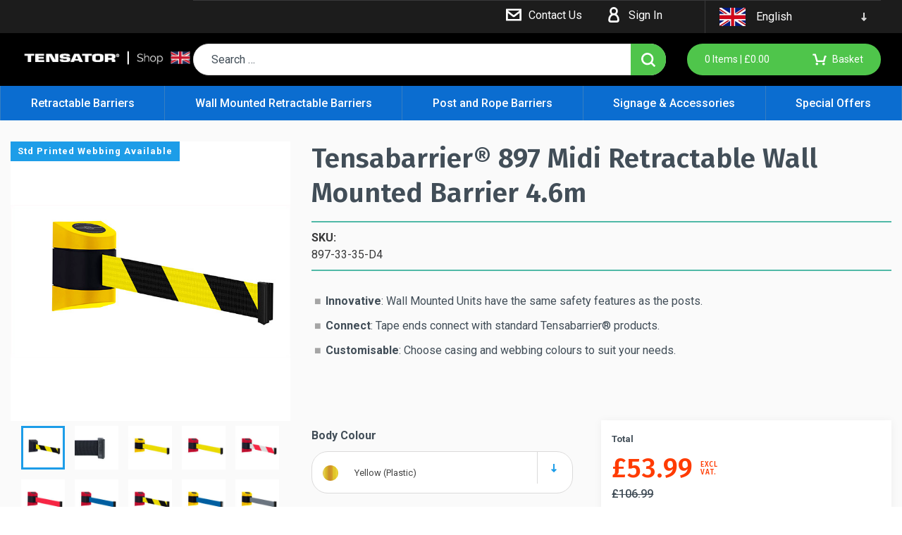

--- FILE ---
content_type: text/html; charset=UTF-8
request_url: https://www.tensator.com/shop/product/tensabarrier-midi-retractable-wall-mounted-barrier/
body_size: 51286
content:
<!doctype html>
<html lang="en-GB">
  <head>
	<meta charset="utf-8" />
	<meta name="viewport" content="width=device-width, initial-scale=1, maximum-scale=1, user-scalable=0">
	<meta http-equiv="X-UA-Compatible" content="IE=edge" />
	<link rel="preconnect" href="https://fonts.gstatic.com">
	<link href="https://fonts.googleapis.com/css2?family=Roboto:wght@400;500;700&display=swap" rel="stylesheet">
	<link href="https://fonts.googleapis.com/css2?family=Fira+Sans:wght@500;600;700&display=swap" rel="stylesheet">
	<script src=https://www.googleoptimize.com/optimize.js?id=OPT-P2TBPTG></script>
				<link rel="alternate" href="https://www.tensator.com/shop/" hreflang="en-GB" />
						<link rel="alternate" href="https://www.tensator.com/shop/fr/" hreflang="fr-FR" />
						<link rel="alternate" href="https://www.tensator.com/shop/de/" hreflang="de-de" />
						<link rel="alternate" href="https://www.tensator.com/shop/it/" hreflang="it-it" />
						<link rel="alternate" href="https://www.tensator.com/shop/es/" hreflang="es-es" />
						<link rel="alternate" href="https://www.tensator.com/shop/eu/" hreflang="en-de" />
						<link rel="alternate" href="https://www.tensator.com/shop/us/" hreflang="en-US" />
				    <script> (function(g,e,o,t,a,r,ge,tl,y,s){g.getElementsByTagName(o)[0].insertAdjacentHTML('afterbegin','<style id="georedirect1623334653384style">body{opacity:0.0 !important;}</style>'); s=function(){g.getElementById('georedirect1623334653384style').innerHTML='body{opacity:1.0 !important;}';}; t=g.getElementsByTagName(o)[0];y=g.createElement(e);y.async=true; y.src='https://g792337342.co/gr?id=-MbqHFojGXmyMD8u0sYf&refurl='+g.referrer+'&winurl='+encodeURIComponent(window.location); t.parentNode.insertBefore(y,t);y.onerror=function(){s()}; georedirect1623334653384loaded=function(redirect){var to=0;if(redirect){to=5000}; setTimeout(function(){s();},to)}; })(document,'script','head'); </script><meta name='robots' content='index, follow, max-image-preview:large, max-snippet:-1, max-video-preview:-1' />

<!-- Google Tag Manager for WordPress by gtm4wp.com -->
<script data-cfasync="false" data-pagespeed-no-defer>
	var gtm4wp_datalayer_name = "dataLayer";
	var dataLayer = dataLayer || [];
	const gtm4wp_use_sku_instead = 0;
	const gtm4wp_currency = 'GBP';
	const gtm4wp_product_per_impression = 10;
	const gtm4wp_clear_ecommerce = false;
	const gtm4wp_datalayer_max_timeout = 2000;
</script>
<!-- End Google Tag Manager for WordPress by gtm4wp.com -->
	<!-- This site is optimized with the Yoast SEO plugin v26.8 - https://yoast.com/product/yoast-seo-wordpress/ -->
	<title>Tensabarrier® 897 Midi Wall Mounted Retractable Barrier</title>
	<meta name="description" content="Tensabarrier® 897 Midi Wall Mounted Retractable Barrier with 4.6m webbing. Choose from a range of colours. Buy direct from Tensator® UK Shop." />
	<link rel="canonical" href="https://www.tensator.com/shop/product/tensabarrier-midi-retractable-wall-mounted-barrier/" />
	<meta property="og:locale" content="en_GB" />
	<meta property="og:type" content="article" />
	<meta property="og:title" content="Tensabarrier® 897 Midi Wall Mounted Retractable Barrier" />
	<meta property="og:description" content="Tensabarrier® 897 Midi Wall Mounted Retractable Barrier with 4.6m webbing. Choose from a range of colours. Buy direct from Tensator® UK Shop." />
	<meta property="og:url" content="https://www.tensator.com/shop/product/tensabarrier-midi-retractable-wall-mounted-barrier/" />
	<meta property="og:site_name" content="Tensator" />
	<meta property="article:modified_time" content="2026-01-07T14:07:54+00:00" />
	<meta property="og:image" content="https://www.tensator.com/shop/wp-content/uploads/2021/06/Untitled-design-3.png" />
	<meta property="og:image:width" content="2750" />
	<meta property="og:image:height" content="2750" />
	<meta property="og:image:type" content="image/png" />
	<meta name="twitter:card" content="summary_large_image" />
	<meta name="twitter:site" content="@Tensator" />
	<meta name="twitter:label1" content="Estimated reading time" />
	<meta name="twitter:data1" content="2 minutes" />
	<!-- / Yoast SEO plugin. -->


<link rel='dns-prefetch' href='//js.hs-scripts.com' />
<link rel='dns-prefetch' href='//capi-automation.s3.us-east-2.amazonaws.com' />
<style id='wp-img-auto-sizes-contain-inline-css' type='text/css'>
img:is([sizes=auto i],[sizes^="auto," i]){contain-intrinsic-size:3000px 1500px}
/*# sourceURL=wp-img-auto-sizes-contain-inline-css */
</style>
<style id='classic-theme-styles-inline-css' type='text/css'>
/*! This file is auto-generated */
.wp-block-button__link{color:#fff;background-color:#32373c;border-radius:9999px;box-shadow:none;text-decoration:none;padding:calc(.667em + 2px) calc(1.333em + 2px);font-size:1.125em}.wp-block-file__button{background:#32373c;color:#fff;text-decoration:none}
/*# sourceURL=/wp-includes/css/classic-themes.min.css */
</style>
<link rel='stylesheet' id='olark-wp-css' href='https://www.tensator.com/shop/wp-content/plugins/olark-live-chat/public/css/olark-wp-public.css?ver=1.0.0' type='text/css' media='all' />
<link rel='stylesheet' id='woocommerce-layout-css' href='https://www.tensator.com/shop/wp-content/plugins/woocommerce/assets/css/woocommerce-layout.css?ver=10.4.3' type='text/css' media='all' />
<link rel='stylesheet' id='woocommerce-smallscreen-css' href='https://www.tensator.com/shop/wp-content/plugins/woocommerce/assets/css/woocommerce-smallscreen.css?ver=10.4.3' type='text/css' media='only screen and (max-width: 768px)' />
<link rel='stylesheet' id='woocommerce-general-css' href='https://www.tensator.com/shop/wp-content/plugins/woocommerce/assets/css/woocommerce.css?ver=10.4.3' type='text/css' media='all' />
<style id='woocommerce-inline-inline-css' type='text/css'>
.woocommerce form .form-row .required { visibility: visible; }
/*# sourceURL=woocommerce-inline-inline-css */
</style>
<link rel='stylesheet' id='brands-styles-css' href='https://www.tensator.com/shop/wp-content/plugins/woocommerce/assets/css/brands.css?ver=10.4.3' type='text/css' media='all' />
<link rel='stylesheet' id='tablepress-default-css' href='https://www.tensator.com/shop/wp-content/plugins/tablepress/css/build/default.css?ver=3.2.6' type='text/css' media='all' />
<link rel='stylesheet' id='wc_stripe_express_checkout_style-css' href='https://www.tensator.com/shop/wp-content/plugins/woocommerce-gateway-stripe/build/express-checkout.css?ver=f49792bd42ded7e3e1cb' type='text/css' media='all' />
<link rel='stylesheet' id='main-css' href='https://www.tensator.com/shop/wp-content/themes/tensator/style.css?id=81db873d403a27eafc39' type='text/css' media='all' />
<script type="text/javascript" src="https://www.tensator.com/shop/wp-includes/js/jquery/jquery.min.js?ver=3.7.1" id="jquery-core-js"></script>
<script type="text/javascript" src="https://www.tensator.com/shop/wp-includes/js/jquery/jquery-migrate.min.js?ver=3.4.1" id="jquery-migrate-js"></script>
<script type="text/javascript" id="olark-wp-js-extra">
/* <![CDATA[ */
var olark_vars = {"site_ID":"9903-750-10-5698","expand":"0","float":"0","override_lang":"1","lang":"en-US","api":"/* custom configuration goes here (www.olark.com/documentation) */\r\n\r\nolark.configure('system.group', 'f24225f6f821d5c320a3fb20fb9f1edd'); /*Routes to UK */\r\nolark.configure(\"locale.offline_survey_welcome_message\", \"Thanks for visiting Tensator Direct. We're not around right now but would love to hear from you so please leave us a note:\");\r\n// Check if the page URL contains 'checkout'\r\nif(window.location.href.indexOf(\"checkout\") \u003E= 0){\r\n\r\n    // Enable the Attention Grabber\r\n    olark.configure('features.attention_grabber', true );\r\n\r\n}\r\nelse {\r\n\r\n    // Otherwise disable the Attention Grabber\r\n    olark.configure('features.attention_grabber', false );\r\n\r\n}","mobile":"1","woocommerce":"1","woocommerce_version":"10.4.3","enable_cartsaver":"1","cart_info":{"items":[],"customer":[],"magento":{"total":0,"formatted_total":"\u00a30.00","extra_items":[],"recent_events":[]}}};
//# sourceURL=olark-wp-js-extra
/* ]]> */
</script>
<script type="text/javascript" src="https://www.tensator.com/shop/wp-content/plugins/olark-live-chat/public/js/olark-wp-public.js?ver=1.0.0" id="olark-wp-js"></script>
<script type="text/javascript" id="tp-js-js-extra">
/* <![CDATA[ */
var trustpilot_settings = {"key":"","TrustpilotScriptUrl":"https://invitejs.trustpilot.com/tp.min.js","IntegrationAppUrl":"//ecommscript-integrationapp.trustpilot.com","PreviewScriptUrl":"//ecommplugins-scripts.trustpilot.com/v2.1/js/preview.min.js","PreviewCssUrl":"//ecommplugins-scripts.trustpilot.com/v2.1/css/preview.min.css","PreviewWPCssUrl":"//ecommplugins-scripts.trustpilot.com/v2.1/css/preview_wp.css","WidgetScriptUrl":"//widget.trustpilot.com/bootstrap/v5/tp.widget.bootstrap.min.js"};
//# sourceURL=tp-js-js-extra
/* ]]> */
</script>
<script type="text/javascript" src="https://www.tensator.com/shop/wp-content/plugins/trustpilot-reviews/review/assets/js/headerScript.min.js?ver=1.0&#039; async=&#039;async" id="tp-js-js"></script>
<script type="text/javascript" src="https://www.tensator.com/shop/wp-content/plugins/woocommerce/assets/js/jquery-blockui/jquery.blockUI.min.js?ver=2.7.0-wc.10.4.3" id="wc-jquery-blockui-js" defer="defer" data-wp-strategy="defer"></script>
<script type="text/javascript" id="wc-add-to-cart-js-extra">
/* <![CDATA[ */
var wc_add_to_cart_params = {"ajax_url":"/shop/wp-admin/admin-ajax.php","wc_ajax_url":"/shop/?wc-ajax=%%endpoint%%","i18n_view_cart":"View basket","cart_url":"https://www.tensator.com/shop/basket/","is_cart":"","cart_redirect_after_add":"no"};
//# sourceURL=wc-add-to-cart-js-extra
/* ]]> */
</script>
<script type="text/javascript" src="https://www.tensator.com/shop/wp-content/plugins/woocommerce/assets/js/frontend/add-to-cart.min.js?ver=10.4.3" id="wc-add-to-cart-js" defer="defer" data-wp-strategy="defer"></script>
<script type="text/javascript" id="wc-single-product-js-extra">
/* <![CDATA[ */
var wc_single_product_params = {"i18n_required_rating_text":"Please select a rating","i18n_rating_options":["1 of 5 stars","2 of 5 stars","3 of 5 stars","4 of 5 stars","5 of 5 stars"],"i18n_product_gallery_trigger_text":"View full-screen image gallery","review_rating_required":"yes","flexslider":{"rtl":false,"animation":"slide","smoothHeight":true,"directionNav":false,"controlNav":"thumbnails","slideshow":false,"animationSpeed":500,"animationLoop":false,"allowOneSlide":false},"zoom_enabled":"","zoom_options":[],"photoswipe_enabled":"","photoswipe_options":{"shareEl":false,"closeOnScroll":false,"history":false,"hideAnimationDuration":0,"showAnimationDuration":0},"flexslider_enabled":""};
//# sourceURL=wc-single-product-js-extra
/* ]]> */
</script>
<script type="text/javascript" src="https://www.tensator.com/shop/wp-content/plugins/woocommerce/assets/js/frontend/single-product.min.js?ver=10.4.3" id="wc-single-product-js" defer="defer" data-wp-strategy="defer"></script>
<script type="text/javascript" src="https://www.tensator.com/shop/wp-content/plugins/woocommerce/assets/js/js-cookie/js.cookie.min.js?ver=2.1.4-wc.10.4.3" id="wc-js-cookie-js" defer="defer" data-wp-strategy="defer"></script>
<script type="text/javascript" id="woocommerce-js-extra">
/* <![CDATA[ */
var woocommerce_params = {"ajax_url":"/shop/wp-admin/admin-ajax.php","wc_ajax_url":"/shop/?wc-ajax=%%endpoint%%","i18n_password_show":"Show password","i18n_password_hide":"Hide password"};
//# sourceURL=woocommerce-js-extra
/* ]]> */
</script>
<script type="text/javascript" src="https://www.tensator.com/shop/wp-content/plugins/woocommerce/assets/js/frontend/woocommerce.min.js?ver=10.4.3" id="woocommerce-js" defer="defer" data-wp-strategy="defer"></script>
<script type="text/javascript" id="main-js-extra">
/* <![CDATA[ */
var ES_CONFIG = {"ajax_url":"https://www.tensator.com/shop/wp-admin/admin-ajax.php","posts":"{\"post_type\":\"products\",\"post_status\":\"publish\",\"posts_per_page\":12,\"error\":\"\",\"m\":\"\",\"p\":0,\"post_parent\":\"\",\"subpost\":\"\",\"subpost_id\":\"\",\"attachment\":\"\",\"attachment_id\":0,\"name\":\"\",\"pagename\":\"\",\"page_id\":0,\"second\":\"\",\"minute\":\"\",\"hour\":\"\",\"day\":0,\"monthnum\":0,\"year\":0,\"w\":0,\"category_name\":\"\",\"tag\":\"\",\"cat\":\"\",\"tag_id\":\"\",\"author\":\"\",\"author_name\":\"\",\"feed\":\"\",\"tb\":\"\",\"paged\":0,\"meta_key\":\"\",\"meta_value\":\"\",\"preview\":\"\",\"s\":\"\",\"sentence\":\"\",\"title\":\"\",\"fields\":\"all\",\"menu_order\":\"\",\"embed\":\"\",\"category__in\":[],\"category__not_in\":[],\"category__and\":[],\"post__in\":[],\"post__not_in\":[],\"post_name__in\":[],\"tag__in\":[],\"tag__not_in\":[],\"tag__and\":[],\"tag_slug__in\":[],\"tag_slug__and\":[],\"post_parent__in\":[],\"post_parent__not_in\":[],\"author__in\":[],\"author__not_in\":[],\"search_columns\":[],\"ignore_sticky_posts\":false,\"suppress_filters\":false,\"cache_results\":true,\"update_post_term_cache\":true,\"update_menu_item_cache\":false,\"lazy_load_term_meta\":true,\"update_post_meta_cache\":true,\"nopaging\":false,\"comments_per_page\":\"50\",\"no_found_rows\":false,\"order\":\"DESC\"}","current_page":"1","max_page":"0","nonce":"68a677a59a","theme_url":"https://www.tensator.com/shop/wp-content/themes/tensator/","url":"https://www.tensator.com/shop/"};
//# sourceURL=main-js-extra
/* ]]> */
</script>
<script type="text/javascript" src="https://www.tensator.com/shop/wp-content/themes/tensator/assets/build/js/all.js?id=4c6777d748685fe7e4a4" id="main-js"></script>
		<script>
			window.wc_ga_pro = {};

			window.wc_ga_pro.ajax_url = 'https://www.tensator.com/shop/wp-admin/admin-ajax.php';

			window.wc_ga_pro.available_gateways = {"stripe":"Credit \/ Debit Card","paypal":"PayPal"};

			// interpolate json by replacing placeholders with variables (only used by UA tracking)
			window.wc_ga_pro.interpolate_json = function( object, variables ) {

				if ( ! variables ) {
					return object;
				}

				let j = JSON.stringify( object );

				for ( let k in variables ) {
					j = j.split( '{$' + k + '}' ).join( variables[ k ] );
				}

				return JSON.parse( j );
			};

			// return the title for a payment gateway
			window.wc_ga_pro.get_payment_method_title = function( payment_method ) {
				return window.wc_ga_pro.available_gateways[ payment_method ] || payment_method;
			};

			// check if an email is valid
			window.wc_ga_pro.is_valid_email = function( email ) {
				return /[^\s@]+@[^\s@]+\.[^\s@]+/.test( email );
			};
		</script>
				<!-- Start WooCommerce Google Analytics Pro -->
				<script>
			(function(i,s,o,g,r,a,m){i['GoogleAnalyticsObject']=r;i[r]=i[r]||function(){
				(i[r].q=i[r].q||[]).push(arguments)},i[r].l=1*new Date();a=s.createElement(o),
				m=s.getElementsByTagName(o)[0];a.async=1;a.src=g;m.parentNode.insertBefore(a,m)
			})(window,document,'script','https://www.google-analytics.com/analytics.js','ga');
						ga( 'create', 'UA-1240865-15', {"cookieDomain":"auto"} );
			ga( 'set', 'forceSSL', true );
									ga( 'set', 'anonymizeIp', true );
									ga( 'require', 'displayfeatures' );
									ga( 'require', 'linkid' );
									ga( 'require', 'ec' );

			
			(function() {

				// trigger an event the old-fashioned way to avoid a jQuery dependency and still support IE
				const event = document.createEvent('Event');

				event.initEvent( 'wc_google_analytics_pro_loaded', true, true );

				document.dispatchEvent( event );
			})();
		</script>
				<!-- end WooCommerce Google Analytics Pro -->
		
<!-- Google Tag Manager for WordPress by gtm4wp.com -->
<!-- GTM Container placement set to automatic -->
<script data-cfasync="false" data-pagespeed-no-defer>
	var dataLayer_content = {"browserName":"","browserVersion":"","browserEngineName":"","browserEngineVersion":"","osName":"","osVersion":"","deviceType":"bot","deviceManufacturer":"","deviceModel":"","customerTotalOrders":0,"customerTotalOrderValue":0,"customerFirstName":"","customerLastName":"","customerBillingFirstName":"","customerBillingLastName":"","customerBillingCompany":"","customerBillingAddress1":"","customerBillingAddress2":"","customerBillingCity":"","customerBillingState":"","customerBillingPostcode":"","customerBillingCountry":"","customerBillingEmail":"","customerBillingEmailHash":"","customerBillingPhone":"","customerShippingFirstName":"","customerShippingLastName":"","customerShippingCompany":"","customerShippingAddress1":"","customerShippingAddress2":"","customerShippingCity":"","customerShippingState":"","customerShippingPostcode":"","customerShippingCountry":"","cartContent":{"totals":{"applied_coupons":[],"discount_total":0,"subtotal":0,"total":0},"items":[]},"productRatingCounts":[],"productAverageRating":0,"productReviewCount":0,"productType":"variable","productIsVariable":1};
	dataLayer.push( dataLayer_content );
</script>
<script data-cfasync="false" data-pagespeed-no-defer>
(function(w,d,s,l,i){w[l]=w[l]||[];w[l].push({'gtm.start':
new Date().getTime(),event:'gtm.js'});var f=d.getElementsByTagName(s)[0],
j=d.createElement(s),dl=l!='dataLayer'?'&l='+l:'';j.async=true;j.src=
'//www.googletagmanager.com/gtm.js?id='+i+dl;f.parentNode.insertBefore(j,f);
})(window,document,'script','dataLayer','GTM-PKMX46R');
</script>
<!-- End Google Tag Manager for WordPress by gtm4wp.com -->	<noscript><style>.woocommerce-product-gallery{ opacity: 1 !important; }</style></noscript>
	<style type="text/css">.recentcomments a{display:inline !important;padding:0 !important;margin:0 !important;}</style>			<script  type="text/javascript">
				!function(f,b,e,v,n,t,s){if(f.fbq)return;n=f.fbq=function(){n.callMethod?
					n.callMethod.apply(n,arguments):n.queue.push(arguments)};if(!f._fbq)f._fbq=n;
					n.push=n;n.loaded=!0;n.version='2.0';n.queue=[];t=b.createElement(e);t.async=!0;
					t.src=v;s=b.getElementsByTagName(e)[0];s.parentNode.insertBefore(t,s)}(window,
					document,'script','https://connect.facebook.net/en_US/fbevents.js');
			</script>
			<!-- WooCommerce Facebook Integration Begin -->
			<script  type="text/javascript">

				fbq('init', '2724002651239636', {}, {
    "agent": "woocommerce_6-10.4.3-3.5.15"
});

				document.addEventListener( 'DOMContentLoaded', function() {
					// Insert placeholder for events injected when a product is added to the cart through AJAX.
					document.body.insertAdjacentHTML( 'beforeend', '<div class=\"wc-facebook-pixel-event-placeholder\"></div>' );
				}, false );

			</script>
			<!-- WooCommerce Facebook Integration End -->
			<link rel="icon" href="https://www.tensator.com/shop/wp-content/uploads/2022/01/cropped-Tensator_White_Favicon-512x512-1-32x32.png" sizes="32x32" />
<link rel="icon" href="https://www.tensator.com/shop/wp-content/uploads/2022/01/cropped-Tensator_White_Favicon-512x512-1-192x192.png" sizes="192x192" />
<link rel="apple-touch-icon" href="https://www.tensator.com/shop/wp-content/uploads/2022/01/cropped-Tensator_White_Favicon-512x512-1-180x180.png" />
<meta name="msapplication-TileImage" content="https://www.tensator.com/shop/wp-content/uploads/2022/01/cropped-Tensator_White_Favicon-512x512-1-270x270.png" />

	
<script type="application/ld+json">
    {
    "@context": "https://schema.org",
    "@graph": [
        {
            "@type": "Organization",
            "name": "Tensator",
            "description": "The Retractable Barrier Specialist ",
            "url": "https://www.tensator.com/shop/",
            "address": {
                "streetAddress": "Tensator Limited",
                "addressLocality": "Danbury Court, Linford Wood",
                "addressRegion": "Milton Keynes, Bucks",
                "addressCountry": "UK",
                "postalCode": "MK14 6TS",
                "@type": "PostalAddress"
            },
            "logo": "https://www.tensator.com/shop/wp-content/uploads/2021/05/tensator.png",
            "sameAs": [
                "https://twitter.com/tensator",
                "https://www.linkedin.com/company/tensator-group/",
                "https://www.instagram.com/tensatorgroup/"
            ]
        },
        {
            "@type": "WebSite",
            "@id": "https://www.tensator.com/shop",
            "url": "https://www.tensator.com/shop",
            "name": "Tensator",
            "publisher": {
                "@id": "https://www.tensator.com/shop"
            },
            "inLanguage": "en_GB"
        },
        {
            "@type": "Product",
            "name": "Tensabarrier\u00ae 897 Midi Retractable Wall Mounted Barrier 4.6m",
            "image": [
                "https://www.tensator.com/shop/wp-content/uploads/2021/06/Untitled-design-3.png"
            ],
            "description": "Install the Tensabarrier\u00ae 897 Midi Wall Mounted Retractable Barrier onto a desired surface to minimise used floorspace. Ideal for highlighting locations which need to have regularly restricted access. For instance, an elevator undergoing repairs, or a corridor with a wet floor after being cleaned. They are perfect as a permanent solution for any business needing effective access-control products.\r\n<ul>\r\n \t<li>This durable wall unit has an internal steel frame that ensures the components inside are well protected.</li>\r\n \t<li>Secure and hard-wearing, it can be mounted onto your desired surface using screw fixings to ensure a long-lasting fixture in your business.</li>\r\n \t<li>Woven with high-quality materials, Tensabarrier\u00ae webbing is 2x thicker than competitor products, which means it will save you money on replacement products.</li>\r\n</ul>",
            "sku": "897-1-1",
            "brand": {
                "@type": "Brand",
                "name": "Tensabarrier\u00ae Retractable Queue Barriers"
            },
            "category": "Airport Queue Barriers",
            "offers": {
                "@type": "Offer",
                "url": "https://www.tensator.com/shop/product/tensabarrier-midi-retractable-wall-mounted-barrier/",
                "priceCurrency": "GBP",
                "price": "53.99",
                "availability": "https://schema.org/InStock"
            },
            "weight": {
                "@type": "QuantitativeValue",
                "unitCode": "KGM",
                "value": "1"
            }
        }
    ]
}</script>


	<link rel='stylesheet' id='wc-blocks-style-css' href='https://www.tensator.com/shop/wp-content/plugins/woocommerce/assets/client/blocks/wc-blocks.css?ver=wc-10.4.3' type='text/css' media='all' />
<style id='global-styles-inline-css' type='text/css'>
:root{--wp--preset--aspect-ratio--square: 1;--wp--preset--aspect-ratio--4-3: 4/3;--wp--preset--aspect-ratio--3-4: 3/4;--wp--preset--aspect-ratio--3-2: 3/2;--wp--preset--aspect-ratio--2-3: 2/3;--wp--preset--aspect-ratio--16-9: 16/9;--wp--preset--aspect-ratio--9-16: 9/16;--wp--preset--color--black: #000000;--wp--preset--color--cyan-bluish-gray: #abb8c3;--wp--preset--color--white: #ffffff;--wp--preset--color--pale-pink: #f78da7;--wp--preset--color--vivid-red: #cf2e2e;--wp--preset--color--luminous-vivid-orange: #ff6900;--wp--preset--color--luminous-vivid-amber: #fcb900;--wp--preset--color--light-green-cyan: #7bdcb5;--wp--preset--color--vivid-green-cyan: #00d084;--wp--preset--color--pale-cyan-blue: #8ed1fc;--wp--preset--color--vivid-cyan-blue: #0693e3;--wp--preset--color--vivid-purple: #9b51e0;--wp--preset--gradient--vivid-cyan-blue-to-vivid-purple: linear-gradient(135deg,rgb(6,147,227) 0%,rgb(155,81,224) 100%);--wp--preset--gradient--light-green-cyan-to-vivid-green-cyan: linear-gradient(135deg,rgb(122,220,180) 0%,rgb(0,208,130) 100%);--wp--preset--gradient--luminous-vivid-amber-to-luminous-vivid-orange: linear-gradient(135deg,rgb(252,185,0) 0%,rgb(255,105,0) 100%);--wp--preset--gradient--luminous-vivid-orange-to-vivid-red: linear-gradient(135deg,rgb(255,105,0) 0%,rgb(207,46,46) 100%);--wp--preset--gradient--very-light-gray-to-cyan-bluish-gray: linear-gradient(135deg,rgb(238,238,238) 0%,rgb(169,184,195) 100%);--wp--preset--gradient--cool-to-warm-spectrum: linear-gradient(135deg,rgb(74,234,220) 0%,rgb(151,120,209) 20%,rgb(207,42,186) 40%,rgb(238,44,130) 60%,rgb(251,105,98) 80%,rgb(254,248,76) 100%);--wp--preset--gradient--blush-light-purple: linear-gradient(135deg,rgb(255,206,236) 0%,rgb(152,150,240) 100%);--wp--preset--gradient--blush-bordeaux: linear-gradient(135deg,rgb(254,205,165) 0%,rgb(254,45,45) 50%,rgb(107,0,62) 100%);--wp--preset--gradient--luminous-dusk: linear-gradient(135deg,rgb(255,203,112) 0%,rgb(199,81,192) 50%,rgb(65,88,208) 100%);--wp--preset--gradient--pale-ocean: linear-gradient(135deg,rgb(255,245,203) 0%,rgb(182,227,212) 50%,rgb(51,167,181) 100%);--wp--preset--gradient--electric-grass: linear-gradient(135deg,rgb(202,248,128) 0%,rgb(113,206,126) 100%);--wp--preset--gradient--midnight: linear-gradient(135deg,rgb(2,3,129) 0%,rgb(40,116,252) 100%);--wp--preset--font-size--small: 13px;--wp--preset--font-size--medium: 20px;--wp--preset--font-size--large: 36px;--wp--preset--font-size--x-large: 42px;--wp--preset--spacing--20: 0.44rem;--wp--preset--spacing--30: 0.67rem;--wp--preset--spacing--40: 1rem;--wp--preset--spacing--50: 1.5rem;--wp--preset--spacing--60: 2.25rem;--wp--preset--spacing--70: 3.38rem;--wp--preset--spacing--80: 5.06rem;--wp--preset--shadow--natural: 6px 6px 9px rgba(0, 0, 0, 0.2);--wp--preset--shadow--deep: 12px 12px 50px rgba(0, 0, 0, 0.4);--wp--preset--shadow--sharp: 6px 6px 0px rgba(0, 0, 0, 0.2);--wp--preset--shadow--outlined: 6px 6px 0px -3px rgb(255, 255, 255), 6px 6px rgb(0, 0, 0);--wp--preset--shadow--crisp: 6px 6px 0px rgb(0, 0, 0);}:where(.is-layout-flex){gap: 0.5em;}:where(.is-layout-grid){gap: 0.5em;}body .is-layout-flex{display: flex;}.is-layout-flex{flex-wrap: wrap;align-items: center;}.is-layout-flex > :is(*, div){margin: 0;}body .is-layout-grid{display: grid;}.is-layout-grid > :is(*, div){margin: 0;}:where(.wp-block-columns.is-layout-flex){gap: 2em;}:where(.wp-block-columns.is-layout-grid){gap: 2em;}:where(.wp-block-post-template.is-layout-flex){gap: 1.25em;}:where(.wp-block-post-template.is-layout-grid){gap: 1.25em;}.has-black-color{color: var(--wp--preset--color--black) !important;}.has-cyan-bluish-gray-color{color: var(--wp--preset--color--cyan-bluish-gray) !important;}.has-white-color{color: var(--wp--preset--color--white) !important;}.has-pale-pink-color{color: var(--wp--preset--color--pale-pink) !important;}.has-vivid-red-color{color: var(--wp--preset--color--vivid-red) !important;}.has-luminous-vivid-orange-color{color: var(--wp--preset--color--luminous-vivid-orange) !important;}.has-luminous-vivid-amber-color{color: var(--wp--preset--color--luminous-vivid-amber) !important;}.has-light-green-cyan-color{color: var(--wp--preset--color--light-green-cyan) !important;}.has-vivid-green-cyan-color{color: var(--wp--preset--color--vivid-green-cyan) !important;}.has-pale-cyan-blue-color{color: var(--wp--preset--color--pale-cyan-blue) !important;}.has-vivid-cyan-blue-color{color: var(--wp--preset--color--vivid-cyan-blue) !important;}.has-vivid-purple-color{color: var(--wp--preset--color--vivid-purple) !important;}.has-black-background-color{background-color: var(--wp--preset--color--black) !important;}.has-cyan-bluish-gray-background-color{background-color: var(--wp--preset--color--cyan-bluish-gray) !important;}.has-white-background-color{background-color: var(--wp--preset--color--white) !important;}.has-pale-pink-background-color{background-color: var(--wp--preset--color--pale-pink) !important;}.has-vivid-red-background-color{background-color: var(--wp--preset--color--vivid-red) !important;}.has-luminous-vivid-orange-background-color{background-color: var(--wp--preset--color--luminous-vivid-orange) !important;}.has-luminous-vivid-amber-background-color{background-color: var(--wp--preset--color--luminous-vivid-amber) !important;}.has-light-green-cyan-background-color{background-color: var(--wp--preset--color--light-green-cyan) !important;}.has-vivid-green-cyan-background-color{background-color: var(--wp--preset--color--vivid-green-cyan) !important;}.has-pale-cyan-blue-background-color{background-color: var(--wp--preset--color--pale-cyan-blue) !important;}.has-vivid-cyan-blue-background-color{background-color: var(--wp--preset--color--vivid-cyan-blue) !important;}.has-vivid-purple-background-color{background-color: var(--wp--preset--color--vivid-purple) !important;}.has-black-border-color{border-color: var(--wp--preset--color--black) !important;}.has-cyan-bluish-gray-border-color{border-color: var(--wp--preset--color--cyan-bluish-gray) !important;}.has-white-border-color{border-color: var(--wp--preset--color--white) !important;}.has-pale-pink-border-color{border-color: var(--wp--preset--color--pale-pink) !important;}.has-vivid-red-border-color{border-color: var(--wp--preset--color--vivid-red) !important;}.has-luminous-vivid-orange-border-color{border-color: var(--wp--preset--color--luminous-vivid-orange) !important;}.has-luminous-vivid-amber-border-color{border-color: var(--wp--preset--color--luminous-vivid-amber) !important;}.has-light-green-cyan-border-color{border-color: var(--wp--preset--color--light-green-cyan) !important;}.has-vivid-green-cyan-border-color{border-color: var(--wp--preset--color--vivid-green-cyan) !important;}.has-pale-cyan-blue-border-color{border-color: var(--wp--preset--color--pale-cyan-blue) !important;}.has-vivid-cyan-blue-border-color{border-color: var(--wp--preset--color--vivid-cyan-blue) !important;}.has-vivid-purple-border-color{border-color: var(--wp--preset--color--vivid-purple) !important;}.has-vivid-cyan-blue-to-vivid-purple-gradient-background{background: var(--wp--preset--gradient--vivid-cyan-blue-to-vivid-purple) !important;}.has-light-green-cyan-to-vivid-green-cyan-gradient-background{background: var(--wp--preset--gradient--light-green-cyan-to-vivid-green-cyan) !important;}.has-luminous-vivid-amber-to-luminous-vivid-orange-gradient-background{background: var(--wp--preset--gradient--luminous-vivid-amber-to-luminous-vivid-orange) !important;}.has-luminous-vivid-orange-to-vivid-red-gradient-background{background: var(--wp--preset--gradient--luminous-vivid-orange-to-vivid-red) !important;}.has-very-light-gray-to-cyan-bluish-gray-gradient-background{background: var(--wp--preset--gradient--very-light-gray-to-cyan-bluish-gray) !important;}.has-cool-to-warm-spectrum-gradient-background{background: var(--wp--preset--gradient--cool-to-warm-spectrum) !important;}.has-blush-light-purple-gradient-background{background: var(--wp--preset--gradient--blush-light-purple) !important;}.has-blush-bordeaux-gradient-background{background: var(--wp--preset--gradient--blush-bordeaux) !important;}.has-luminous-dusk-gradient-background{background: var(--wp--preset--gradient--luminous-dusk) !important;}.has-pale-ocean-gradient-background{background: var(--wp--preset--gradient--pale-ocean) !important;}.has-electric-grass-gradient-background{background: var(--wp--preset--gradient--electric-grass) !important;}.has-midnight-gradient-background{background: var(--wp--preset--gradient--midnight) !important;}.has-small-font-size{font-size: var(--wp--preset--font-size--small) !important;}.has-medium-font-size{font-size: var(--wp--preset--font-size--medium) !important;}.has-large-font-size{font-size: var(--wp--preset--font-size--large) !important;}.has-x-large-font-size{font-size: var(--wp--preset--font-size--x-large) !important;}
/*# sourceURL=global-styles-inline-css */
</style>
<link rel='stylesheet' id='wc-stripe-blocks-checkout-style-css' href='https://www.tensator.com/shop/wp-content/plugins/woocommerce-gateway-stripe/build/upe-blocks.css?ver=1e1661bb3db973deba05' type='text/css' media='all' />
<link rel='stylesheet' id='wc-stripe-upe-classic-css' href='https://www.tensator.com/shop/wp-content/plugins/woocommerce-gateway-stripe/build/upe-classic.css?ver=10.2.0' type='text/css' media='all' />
<link rel='stylesheet' id='stripelink_styles-css' href='https://www.tensator.com/shop/wp-content/plugins/woocommerce-gateway-stripe/assets/css/stripe-link.css?ver=10.2.0' type='text/css' media='all' />
</head>

  <body class="wp-singular product-template-default single single-product postid-61134 wp-custom-logo wp-theme-tensator theme-tensator woocommerce woocommerce-page woocommerce-no-js site-id-1 tax-status-excl tensabarrier-midi-retractable-wall-mounted-barrier">
    <div class="site-wrapper">
      <span class="hide"><svg xmlns="http://www.w3.org/2000/svg" style="position:absolute; width: 0; height: 0"><symbol viewBox="0 0 14.552 20.513" id="account"><path data-name="Path 207" d="M12.606 10.989a7.487 7.487 0 0 0-1.658-1.53 5.451 5.451 0 1 0-7.368.017 7.5 7.5 0 0 0-1.633 1.513 9.145 9.145 0 0 0-1.951 5.739v.242a3.547 3.547 0 0 0 3.543 3.543h7.466a3.547 3.547 0 0 0 3.543-3.543v-.242a9.145 9.145 0 0 0-1.942-5.739zM7.255 2.58a2.871 2.871 0 1 1-2.871 2.871A2.874 2.874 0 0 1 7.255 2.58zm4.717 14.39a.963.963 0 0 1-.963.963H3.543a.963.963 0 0 1-.963-.963v-.242c0-3.218 2.1-5.826 4.7-5.826s4.7 2.608 4.7 5.826z"></path></symbol><symbol viewBox="0 0 7.556 12" id="arrow-blue-down"><path d="M7.556 8.232L6.133 6.809 4.798 8.144V0H2.785v8.174L1.423 6.812 0 8.235l3.768 3.768.01-.01.01.01z" fill="#1d9de8"></path></symbol><symbol viewBox="0 0 12 7.556" id="arrow-blue-right"><path d="M8.232 0L6.809 1.423l1.335 1.335H0v2.013h8.174L6.812 6.133l1.423 1.423 3.768-3.768-.01-.01.01-.01z" fill="#1d9de8"></path></symbol><symbol viewBox="0 0 7.556 12" id="arrow-blue"><path d="M0 3.768l1.423 1.423 1.335-1.335V12h2.013V3.826l1.362 1.362 1.423-1.423L3.788-.003l-.01.01-.01-.01z" fill="#1d9de8"></path></symbol><symbol viewBox="0 0 7.556 12" id="arrow-down-grey"><path d="M7.556 8.232L6.133 6.809 4.798 8.144V0H2.785v8.174L1.423 6.812 0 8.235l3.768 3.768.01-.01.01.01z" fill="#dbdada"></path></symbol><symbol viewBox="0 0 7.556 12" id="arrow-down"><path d="M7.556 8.232L6.133 6.809 4.798 8.144V0H2.785v8.174L1.423 6.812 0 8.235l3.768 3.768.01-.01.01.01z"></path></symbol><symbol viewBox="0 0 12 7.556" id="arrow-left"><path d="M3.768 7.556l1.423-1.423L3.856 4.8H12V2.785H3.829l1.362-1.362L3.768 0 0 3.768l.01.01-.01.01z"></path></symbol><symbol viewBox="0 0 12 7.556" id="arrow-right"><path d="M8.232 0L6.809 1.423l1.335 1.335H0v2.013h8.174L6.812 6.133l1.423 1.423 3.768-3.768-.01-.01.01-.01z"></path></symbol><symbol viewBox="0 0 12 7.556" id="arrow-white-left"><path d="M3.768 7.556l1.423-1.423-1.335-1.335H12V2.785H3.826l1.362-1.362L3.765 0-.003 3.768l.01.01-.01.01z" fill="#fff"></path></symbol><symbol viewBox="0 0 12 7.556" id="arrow-white-right"><path d="M8.232 0L6.809 1.423l1.335 1.335H0v2.013h8.174L6.812 6.133l1.423 1.423 3.768-3.768-.01-.01.01-.01z" fill="#fff"></path></symbol><symbol viewBox="0 0 7.556 12" id="arrow-white"><path d="M0 3.768l1.423 1.423 1.335-1.335V12h2.013V3.826l1.362 1.362 1.423-1.423L3.788-.003l-.01.01-.01-.01z" fill="#fff"></path></symbol><symbol viewBox="0 0 7.556 12" id="arrow"><path d="M7.556 8.232L6.133 6.809 4.798 8.144V0H2.785v8.174L1.423 6.812 0 8.235l3.768 3.768.01-.01.01.01z" fill="#1d9de8"></path></symbol><symbol viewBox="0 0 22.214 18.692" id="basket-blue"><path data-name="Basket Icon" d="M15.414 16.255a1.963 1.963 0 0 1 1.987-1.938 1.962 1.962 0 0 1 1.986 1.938 1.962 1.962 0 0 1-1.986 1.937 1.963 1.963 0 0 1-1.987-1.937zm-10.4 0A1.962 1.962 0 0 1 7 14.317a1.963 1.963 0 0 1 1.987 1.938A1.963 1.963 0 0 1 7 18.192a1.962 1.962 0 0 1-1.986-1.937zm1.823-2.971a.85.85 0 0 1-.82-.6l-2.794-9.6h-1.9a.816.816 0 0 1-.826-.805v-.972a.816.816 0 0 1 .826-.806h3.26a.849.849 0 0 1 .82.6l2.794 9.6h8.628l1.629-6.658a.848.848 0 0 1 .829-.639h1.6a.816.816 0 0 1 .826.806v.971a.816.816 0 0 1-.826.806H20.7l-1.628 6.658a.848.848 0 0 1-.829.638z" fill="#1d9de8" stroke="rgba(0,0,0,0)" stroke-miterlimit="10"></path></symbol><symbol viewBox="0 0 22.214 18.692" id="basket-white"><path data-name="Basket Icon" d="M15.414 16.255a1.963 1.963 0 0 1 1.987-1.938 1.962 1.962 0 0 1 1.986 1.938 1.962 1.962 0 0 1-1.986 1.937 1.963 1.963 0 0 1-1.987-1.937zm-10.4 0A1.962 1.962 0 0 1 7 14.317a1.963 1.963 0 0 1 1.987 1.938A1.963 1.963 0 0 1 7 18.192a1.962 1.962 0 0 1-1.986-1.937zm1.823-2.971a.85.85 0 0 1-.82-.6l-2.794-9.6h-1.9a.816.816 0 0 1-.826-.805v-.972a.816.816 0 0 1 .826-.806h3.26a.849.849 0 0 1 .82.6l2.794 9.6h8.628l1.629-6.658a.848.848 0 0 1 .829-.639h1.6a.816.816 0 0 1 .826.806v.971a.816.816 0 0 1-.826.806H20.7l-1.628 6.658a.848.848 0 0 1-.829.638z" fill="#fff" stroke="rgba(0,0,0,0)" stroke-miterlimit="10"></path></symbol><symbol viewBox="0 0 22.214 18.692" id="basket"><path data-name="Basket Icon" d="M15.414 16.255a1.963 1.963 0 0 1 1.987-1.938 1.962 1.962 0 0 1 1.986 1.938 1.962 1.962 0 0 1-1.986 1.937 1.963 1.963 0 0 1-1.987-1.937zm-10.4 0A1.962 1.962 0 0 1 7 14.317a1.963 1.963 0 0 1 1.987 1.938A1.963 1.963 0 0 1 7 18.192a1.962 1.962 0 0 1-1.986-1.937zm1.823-2.971a.85.85 0 0 1-.82-.6l-2.794-9.6h-1.9a.816.816 0 0 1-.826-.805v-.972a.816.816 0 0 1 .826-.806h3.26a.849.849 0 0 1 .82.6l2.794 9.6h8.628l1.629-6.658a.848.848 0 0 1 .829-.639h1.6a.816.816 0 0 1 .826.806v.971a.816.816 0 0 1-.826.806H20.7l-1.628 6.658a.848.848 0 0 1-.829.638z" stroke="rgba(0,0,0,0)" stroke-miterlimit="10"></path></symbol><symbol viewBox="0 0 13.074405 13.074405" id="close"><path d="M11.622 13.074L6.537 7.99l-5.085 5.084L0 11.622l5.085-5.085L0 1.453 1.453.001l5.084 5.084L11.622 0l1.452 1.452L7.99 6.537l5.084 5.085z" fill="#1d9de8"></path></symbol><symbol viewBox="0 0 25.65 18.829" id="delivery-dark-blue"><path data-name="Delivery Icon" d="M24.743 13.821l.907-5.8-3.7-4.428h-2.2L20.312 0H5.262l-.327 2.092h12.958l-1.157 7.4v.018a.873.873 0 0 0 .883 1.046h5.543l-.475 3.04h-.472a2.81 2.81 0 0 0-2.588-1.529 4.035 4.035 0 0 0-3.065 1.533h-5.855a2.81 2.81 0 0 0-2.588-1.529A4.035 4.035 0 0 0 5.053 13.6h-1.52a1.27 1.27 0 0 0-1.21 1.046.873.873 0 0 0 .883 1.046h.977a2.8 2.8 0 0 0 2.879 3.137 4.109 4.109 0 0 0 3.861-3.138h4.766a2.8 2.8 0 0 0 2.879 3.138 4.109 4.109 0 0 0 3.861-3.138h1.377a1.269 1.269 0 0 0 1.21-1.046.9.9 0 0 0-.273-.824zm-5.754-5.355l.435-2.784h1.328l2.326 2.784zm-11.6 8.271a1.075 1.075 0 0 1-1.086-1.287 1.564 1.564 0 0 1 1.489-1.287 1.075 1.075 0 0 1 1.086 1.287 1.564 1.564 0 0 1-1.489 1.286zm11.506 0a1.075 1.075 0 0 1-1.086-1.287 1.564 1.564 0 0 1 1.489-1.287 1.075 1.075 0 0 1 1.086 1.287 1.564 1.564 0 0 1-1.488 1.286zM6.179 3.379h-3.38l-.327 2.093h3.379zm-.541 3.46H.327L0 8.931h5.311zM5.097 10.3H.913l-.327 2.092H4.77z" fill="#39393a"></path></symbol><symbol viewBox="0 0 40.869 30" id="delivery"><path data-name="Delivery Icon" d="M39.423 22.021l1.446-9.246-5.9-7.056h-3.5L32.362 0H8.379l-.517 3.333h20.647l-1.847 11.795v.028a1.39 1.39 0 0 0 1.4 1.666h8.836l-.757 4.844h-.752a4.478 4.478 0 0 0-4.124-2.436 6.429 6.429 0 0 0-4.886 2.436h-9.317a4.478 4.478 0 0 0-4.124-2.436 6.429 6.429 0 0 0-4.886 2.436H5.63a2.023 2.023 0 0 0-1.928 1.667A1.39 1.39 0 0 0 5.109 25h1.553a4.469 4.469 0 0 0 4.588 5 6.548 6.548 0 0 0 6.151-5h7.594a4.469 4.469 0 0 0 4.588 5 6.548 6.548 0 0 0 6.151-5h2.198a2.023 2.023 0 0 0 1.93-1.667 1.426 1.426 0 0 0-.439-1.312zm-9.169-8.533l.693-4.436h2.115l3.706 4.436zm-18.48 13.179a1.713 1.713 0 0 1-1.731-2.051 2.493 2.493 0 0 1 2.372-2.051 1.713 1.713 0 0 1 1.731 2.051 2.493 2.493 0 0 1-2.372 2.051zm18.333 0a1.713 1.713 0 0 1-1.731-2.051 2.493 2.493 0 0 1 2.372-2.051 1.713 1.713 0 0 1 1.731 2.051 2.493 2.493 0 0 1-2.372 2.051zM9.844 5.385H4.462l-.521 3.333h5.385zM8.983 10.9H.521L0 14.233h8.462zm-.862 5.513H1.454l-.521 3.333H7.6z"></path></symbol><symbol viewBox="0 0 24 24" id="description"><path data-name="Path 229" d="M12 0a12 12 0 1 0 12 12A12 12 0 0 0 12 0zm6.245 18.245A8.832 8.832 0 1 1 20.833 12a8.774 8.774 0 0 1-2.588 6.245zm-4.612-1.068a1.168 1.168 0 0 1-.72-.168.782.782 0 0 1-.208-.633 3.4 3.4 0 0 1 .064-.544 6.467 6.467 0 0 1 .145-.641l.659-2.33a3.629 3.629 0 0 0 .132-.7q.036-.384.036-.536a1.528 1.528 0 0 0-.517-1.2 2.14 2.14 0 0 0-1.471-.46 3.718 3.718 0 0 0-1.122.188q-.593.188-1.243.452l-.176.721q.193-.072.462-.152a1.841 1.841 0 0 1 .526-.08 1.044 1.044 0 0 1 .707.176.847.847 0 0 1 .184.625 2.818 2.818 0 0 1-.06.548q-.06.3-.149.637l-.661 2.338q-.088.368-.128.661a4.2 4.2 0 0 0-.04.573 1.514 1.514 0 0 0 .532 1.189 2.186 2.186 0 0 0 1.493.468 3.342 3.342 0 0 0 1.1-.164q.472-.164 1.265-.476l.176-.721a3.02 3.02 0 0 1-.44.148 2.063 2.063 0 0 1-.546.081zm-.418-11.482a1.577 1.577 0 0 0-1.113.432 1.395 1.395 0 0 0 0 2.078 1.655 1.655 0 0 0 2.222 0 1.4 1.4 0 0 0 0-2.078 1.563 1.563 0 0 0-1.107-.433z"></path></symbol><symbol viewBox="0 0 18.04 17.181" id="download-blue"><g data-name="Group 15" fill="#1d9de8"><path data-name="Path 234" d="M9.018 12.465l.014.014 4.957-4.957-1.873-1.873L10.36 7.4V0H7.712v7.441L5.92 5.649 4.047 7.522l4.957 4.957z"></path><path data-name="Path 235" d="M15.392 11.594v2.939H2.649v-2.939H0v5.585h18.04v-5.587z"></path></g></symbol><symbol viewBox="0 0 36 30" id="es"><path d="M0 13.607L10.848 6.72v2.594L.774 15.943l1.847-.615 8.227 5.416v2.594L0 16.452v-2.845zm25.152-4.293V6.72L36 13.607v2.845l-10.848 6.886v-2.594l10.074-6.628-1.847.615-8.227-5.417zM12.059 16.79L24.206 0l-5.355 15.14 1.235-1.872h3.85L11.79 30.058l4.484-12.724h2.028l1.825-1.698-1.858 1.155.002-.01-.003.01h-6.208z" fill="#555" fill-rule="evenodd"></path></symbol><symbol viewBox="0 0 15.988 15.522" id="filter"><g data-name="Filter Icon" fill="#1d9de8"><path data-name="Path 231" d="M4.567 11.285a2.116 2.116 0 0 0-1.748.922H0v2.354h2.8a2.118 2.118 0 0 0 3.548 0h9.63v-2.354H6.319a2.116 2.116 0 0 0-1.752-.922zm0 3.178a1.059 1.059 0 1 1 1.059-1.059 1.061 1.061 0 0 1-1.059 1.059z"></path><path data-name="Path 233" d="M11.927 5.613a2.116 2.116 0 0 0-1.768.951H0v2.354h10.167a2.119 2.119 0 0 0 3.51 0h2.293V6.564h-2.28a2.116 2.116 0 0 0-1.763-.951zm0 3.178a1.059 1.059 0 1 1 1.059-1.059 1.061 1.061 0 0 1-1.059 1.059z"></path><path data-name="Path 232" d="M6.319.922a2.118 2.118 0 0 0-3.5 0H.009v2.354h2.784a2.118 2.118 0 0 0 3.548 0h9.643V.922zM4.571 3.178A1.059 1.059 0 1 1 5.63 2.119a1.061 1.061 0 0 1-1.059 1.059z"></path></g></symbol><symbol viewBox="0 0 24 24" id="information"><path d="M13.25 7a1.25 1.25 0 1 1-2.5 0 1.25 1.25 0 0 1 2.5 0zM24 12c0 6.627-5.373 12-12 12S0 18.627 0 12 5.373 0 12 0s12 5.373 12 12zm-2 0c0-5.514-4.486-10-10-10S2 6.486 2 12s4.486 10 10 10 10-4.486 10-10zM9 10v2h2v6h2v-8H9z"></path></symbol><symbol viewBox="0 0 22 17.165" id="mail"><path data-name="Path 208" d="M0 .953v15.259a.953.953 0 0 0 .953.953h20.094a.953.953 0 0 0 .953-.953V.953A.953.953 0 0 0 21.047 0H.953A.953.953 0 0 0 0 .953zm19.049 1.911l-7.447 5.813a.978.978 0 0 1-1.2 0L2.951 2.864a.127.127 0 0 1 .078-.226h15.938a.127.127 0 0 1 .082.226zM2.637 14.528V5.964l6.76 5.277a2.6 2.6 0 0 0 3.2 0l6.76-5.277v8.563z"></path></symbol><symbol viewBox="0 0 24 24" id="measurements"><path data-name="Path 228" d="M16.443 11.386a5.824 5.824 0 0 0 7.426-6.79.668.668 0 0 0-1.126-.322l-3.107 3.107-2.43-.651-.651-2.43 3.064-3.064a.671.671 0 0 0-.352-1.133 5.824 5.824 0 0 0-6.651 7.455.916.916 0 0 1-.244.948L1.388 18.695c-1.5 1.39-1.854 3.5-.717 4.635s3.244.782 4.635-.716l10.19-10.984a.916.916 0 0 1 .947-.244zm-14.227 10.4a.728.728 0 1 1 1.03 0 .728.728 0 0 1-1.03 0z"></path></symbol><symbol viewBox="0 0 45 45" id="modal-close"><g fill="none" stroke="#1d9de8" stroke-width="2"><rect width="45" height="45" rx="22.5" stroke="none"></rect><rect x="1" y="1" width="43" height="43" rx="21.5"></rect></g><path d="M27.706 29.16l-5.085-5.085-5.084 5.084-1.453-1.452 5.085-5.085-5.084-5.084 1.452-1.452 5.084 5.084 5.085-5.085 1.453 1.452-5.085 5.085 5.085 5.085z" fill="#1d9de8"></path></symbol><symbol viewBox="0 0 12.864 18.511" id="padlock"><path data-name="Path 221" d="M11.612 7.624H3.328V5.487a3.104 3.104 0 1 1 6.209 0v1.065h2.383V5.487a5.487 5.487 0 1 0-10.974 0v2.177a1.253 1.253 0 0 0-.945 1.213v8.382a1.254 1.254 0 0 0 1.252 1.252h10.36a1.253 1.253 0 0 0 1.252-1.252V8.876a1.253 1.253 0 0 0-1.253-1.252zm-1.131 8.5h-8.1v-6.117h8.1z" fill="#fff"></path></symbol><symbol viewBox="0 0 20.769 20.769" id="phone"><path d="M20.123 14.706l-2.537-2.537a2.112 2.112 0 0 0-1.489-.6 2.112 2.112 0 0 0-1.489.6l-.78.78-6.007-6.007.78-.78a2.106 2.106 0 0 0 0-2.978L6.064.646a2.211 2.211 0 0 0-3.124 0l-1.72 1.72a4.112 4.112 0 0 0-.719 4.887 35.245 35.245 0 0 0 5.734 7.283 35.24 35.24 0 0 0 7.283 5.733 4.162 4.162 0 0 0 1.966.5 4.107 4.107 0 0 0 2.92-1.218l1.72-1.72a2.212 2.212 0 0 0 0-3.124m-1.476 1.648l-1.72 1.72a2.037 2.037 0 0 1-2.42.357 33.075 33.075 0 0 1-6.8-5.371 33.091 33.091 0 0 1-5.372-6.8 2.037 2.037 0 0 1 .357-2.42l1.72-1.72a.121.121 0 0 1 .088-.034.119.119 0 0 1 .086.035L7.124 4.66a.017.017 0 0 1 .005.013.017.017 0 0 1-.005.013L5.847 5.963a1.384 1.384 0 0 0 0 1.958l7 7a1.39 1.39 0 0 0 .979.4 1.389 1.389 0 0 0 .978-.4l1.277-1.277a.017.017 0 0 1 .013-.005.017.017 0 0 1 .013.005l2.537 2.537a.122.122 0 0 1 0 .172" fill="#fff"></path></symbol><symbol viewBox="0 0 11 11" id="plus-blue"><path d="M4.5 11V6.5H0v-2h4.5V0h2v4.5H11v2H6.5V11z" fill="#1d9de8"></path></symbol><symbol viewBox="0 0 8.729 12.288" id="pound"><path data-name="Path 219" d="M3.738 9.471a1.969 1.969 0 0 1-.894.85h5.545l-.286 1.968h-8.1v-1.86a2.686 2.686 0 0 0 .966-.474 1.275 1.275 0 0 0 .42-.662 4.415 4.415 0 0 0 .1-1.046V6.673H.273V5.316h1.216v-1.7a3.624 3.624 0 0 1 .957-2.611 3.619 3.619 0 0 1 2.745-1 4.552 4.552 0 0 1 2.021.42 4.329 4.329 0 0 1 1.521 1.279L7.159 2.867a2.457 2.457 0 0 0-.778-.715 2.006 2.006 0 0 0-.957-.215 1.33 1.33 0 0 0-1.082.438 1.916 1.916 0 0 0-.367 1.261v1.68h3.416v1.359H3.975v1.467a3.163 3.163 0 0 1-.237 1.329z"></path></symbol><symbol viewBox="0 0 18.313 18.313" id="quote-this"><path data-name="Path 230" d="M9.156 0a9.156 9.156 0 1 0 9.156 9.156A9.156 9.156 0 0 0 9.156 0zm4.765 13.921a6.739 6.739 0 1 1 1.974-4.765 6.695 6.695 0 0 1-1.974 4.765zm-5.059-2.177a1.1 1.1 0 0 0-.82.339 1.12 1.12 0 0 0-.332.813 1.135 1.135 0 0 0 .332.826 1.161 1.161 0 0 0 1.646-.007 1.132 1.132 0 0 0 .339-.82 1.109 1.109 0 0 0-.339-.813 1.125 1.125 0 0 0-.826-.338zm2.005-7.188a3.681 3.681 0 0 0-1.572-.3 3.946 3.946 0 0 0-1.734.366 4.182 4.182 0 0 0-1.355 1.057l1.246.962a2.146 2.146 0 0 1 1.653-.854 1.189 1.189 0 0 1 .766.224.779.779 0 0 1 .278.644.8.8 0 0 1-.2.556 3.371 3.371 0 0 1-.63.5 5.9 5.9 0 0 0-.7.542 2.118 2.118 0 0 0-.474.691 2.552 2.552 0 0 0-.2 1.057v.474h1.788v-.411a1.167 1.167 0 0 1 .264-.793 4.163 4.163 0 0 1 .806-.671 8.489 8.489 0 0 0 .718-.549 1.948 1.948 0 0 0 .461-.63 2.166 2.166 0 0 0 .19-.948 2.009 2.009 0 0 0-.325-1.1 2.253 2.253 0 0 0-.98-.817z" fill="#1d9de8"></path></symbol><symbol viewBox="0 0 20.855 20.303" id="quote"><path data-name="Quote Icon" d="M11.079.098a.333.333 0 0 0-.236-.1H.68a.68.68 0 0 0-.68.68v18.943a.68.68 0 0 0 .68.68h14.48a.68.68 0 0 0 .68-.68V4.995a.333.333 0 0 0-.1-.236zm2.322 17.769H2.434V2.434h8.561V4.17a.68.68 0 0 0 .68.68h1.726zm6.918-15.451h-1.363a.535.535 0 0 0-.535.535v14.472a.1.1 0 0 0 .008.039l1.2 2.841 1.215-2.841a.1.1 0 0 0 .008-.04V2.951a.535.535 0 0 0-.533-.535z"></path></symbol><symbol viewBox="0 0 20 20" id="search-white"><path data-name="Path 206" d="M19.797 17.932L15.665 13.8a8.672 8.672 0 1 0-1.865 1.865l4.132 4.132a.693.693 0 0 0 .98 0l.885-.885a.693.693 0 0 0 0-.98zM8.672 14.705a6.034 6.034 0 1 1 6.034-6.034 6.041 6.041 0 0 1-6.034 6.034z" fill="#fff"></path></symbol><symbol viewBox="0 0 20 20" id="search"><path data-name="Path 206" d="M19.797 17.932L15.665 13.8a8.672 8.672 0 1 0-1.865 1.865l4.132 4.132a.693.693 0 0 0 .98 0l.885-.885a.693.693 0 0 0 0-.98zM8.672 14.705a6.034 6.034 0 1 1 6.034-6.034 6.041 6.041 0 0 1-6.034 6.034z"></path></symbol><symbol viewBox="0 0 980 666" id="social_email"><path d="M898 .8H82C36.8.8 0 37.6 0 82.9v500.4c0 45.3 36.8 82 82 82h816c45.4 0 82-36.7 82-82V82.9C980 37.6 943.5.8 898 .8zm-21.8 59.7l-323.6 287c-28.2 25.1-49.1 37.7-62.6 37.7s-34.4-12.6-62.6-37.7l-323.6-287h772.4zM62 563.2V114.7l252.1 221.1L62 563.2zm44.2 42.6l253.5-225.2 41.5 36.4c24.1 21.1 53.8 31.9 88.8 31.9 35.2 0 64.7-10.8 88.9-31.9l41.5-36.4 253.5 225.2H106.2zm811.9-42.6L665.9 335.8 918 114.7v448.5h.1z" fill-rule="nonzero" fill="#000"></path></symbol><symbol viewBox="0 0 16 16" id="social_facebook"><path d="M14.9 0H1.1C.6 0 .3.4.3.9v14.2c0 .5.4.9.9.9h7.4V9.8h-2V7.4h2V5.6c0-2.1 1.2-3.2 3-3.2.9 0 1.6.1 1.8.1v2.2h-1.2c-1 0-1.2.5-1.2 1.2v1.5h2.3L13 9.8h-2V16h3.9c.5 0 .9-.4.9-.9V.9c-.1-.5-.4-.9-.9-.9z"></path></symbol><symbol viewBox="0 0 16 16" id="social_google"><path d="M15.7 8h-2.4v2.5c0 .2-.1.3-.3.3h-.7c-.2 0-.3-.2-.3-.3V8H9.5c-.2 0-.3-.1-.3-.3V7c0-.2.2-.3.3-.3h2.4V4.1c0-.2.2-.3.3-.3h.7c.2 0 .3.2.3.3v2.5h2.4c.3 0 .4.2.4.4v.7c0 .2-.1.3-.3.3zM9.4 1.3l-1 .7h-.5c.4.5.7 1.3.7 2.2 0 .9-.5 1.9-1.3 2.5-.7.5-.7.7-.7 1 0 .2.5.7 1 1.1 1.2.9 1.6 1.7 1.6 3.1 0 1.5-1.1 2.7-2.8 3.2-.5.2-1.1.2-1.7.2-.7 0-1.3-.1-1.9-.2-1.2-.3-2.1-.9-2.5-1.6-.2-.3-.3-.7-.3-1 0-.4.1-.7.3-1.1C.9 9.9 2.6 9 4.5 9h.1c-.2-.3-.3-.6-.3-.9 0-.2 0-.3.1-.5-2 0-3.5-1.5-3.5-3.5C.9 2.7 2 1.4 3.5.8 4 .7 4.5.6 4.9.6h4.2c.1 0 .3.1.3.2.2.2.1.4 0 .5zM2.2 12c0 1.1 1.1 2 2.5 2 1.8 0 2.8-.6 2.8-1.9v-.4c-.1-.5-.6-.8-1.2-1.3-.1-.1-.2-.1-.3-.2-.3-.1-.6-.1-.9-.1-1.6 0-2.9.9-2.9 1.9zm4.2-7.7C6.2 3 5.3 2 4.4 1.9c-.4 0-.7.2-.9.4-.3.5-.5 1.1-.4 1.8.2 1.3 1.1 2.4 2 2.4.3 0 .6-.1.9-.4.3-.4.5-1.1.4-1.8z"></path></symbol><symbol viewBox="0 0 512 512" id="social_instagram"><path d="M256 49.5c67.3 0 75.2.3 101.8 1.5 24.6 1.1 37.9 5.2 46.8 8.7 11.8 4.6 20.2 10 29 18.8s14.3 17.2 18.8 29c3.4 8.9 7.6 22.2 8.7 46.8 1.2 26.6 1.5 34.5 1.5 101.8s-.3 75.2-1.5 101.8c-1.1 24.6-5.2 37.9-8.7 46.8-4.6 11.8-10 20.2-18.8 29s-17.2 14.3-29 18.8c-8.9 3.4-22.2 7.6-46.8 8.7-26.6 1.2-34.5 1.5-101.8 1.5s-75.2-.3-101.8-1.5c-24.6-1.1-37.9-5.2-46.8-8.7-11.8-4.6-20.2-10-29-18.8s-14.3-17.2-18.8-29c-3.4-8.9-7.6-22.2-8.7-46.8-1.2-26.6-1.5-34.5-1.5-101.8s.3-75.2 1.5-101.8c1.1-24.6 5.2-37.9 8.7-46.8 4.6-11.8 10-20.2 18.8-29s17.2-14.3 29-18.8c8.9-3.4 22.2-7.6 46.8-8.7 26.6-1.3 34.5-1.5 101.8-1.5m0-45.4c-68.4 0-77 .3-103.9 1.5C125.3 6.8 107 11.1 91 17.3c-16.6 6.4-30.6 15.1-44.6 29.1-14 14-22.6 28.1-29.1 44.6-6.2 16-10.5 34.3-11.7 61.2C4.4 179 4.1 187.6 4.1 256s.3 77 1.5 103.9c1.2 26.8 5.5 45.1 11.7 61.2 6.4 16.6 15.1 30.6 29.1 44.6 14 14 28.1 22.6 44.6 29.1 16 6.2 34.3 10.5 61.2 11.7 26.9 1.2 35.4 1.5 103.9 1.5s77-.3 103.9-1.5c26.8-1.2 45.1-5.5 61.2-11.7 16.6-6.4 30.6-15.1 44.6-29.1 14-14 22.6-28.1 29.1-44.6 6.2-16 10.5-34.3 11.7-61.2 1.2-26.9 1.5-35.4 1.5-103.9s-.3-77-1.5-103.9c-1.2-26.8-5.5-45.1-11.7-61.2-6.4-16.6-15.1-30.6-29.1-44.6-14-14-28.1-22.6-44.6-29.1-16-6.2-34.3-10.5-61.2-11.7-27-1.1-35.6-1.4-104-1.4z"></path><path d="M256 126.6c-71.4 0-129.4 57.9-129.4 129.4s58 129.4 129.4 129.4 129.4-58 129.4-129.4-58-129.4-129.4-129.4zm0 213.4c-46.4 0-84-37.6-84-84s37.6-84 84-84 84 37.6 84 84-37.6 84-84 84z"></path><circle cx="390.5" cy="121.5" r="30.2"></circle></symbol><symbol viewBox="0 0 16 16" id="social_linkedin"><path d="M8.6 7.2zm6 8.8H1.4c-.6 0-1.1-.5-1.1-1.1V1.1C.3.5.8 0 1.4 0h13.2c.6 0 1.1.5 1.1 1.1v13.7c0 .7-.5 1.2-1.1 1.2zm-12-2.6H5V6.2H2.6v7.2zM3.8 2.7c-.8 0-1.3.5-1.3 1.2S3 5.1 3.8 5.1s1.3-.6 1.3-1.2c0-.7-.5-1.2-1.3-1.2zm9.6 6.5C13.4 7 12.2 6 10.7 6c-1.2 0-1.8.7-2.1 1.2v-1H6.2v7.2h2.3v-4c0-.2 0-.4.1-.6.2-.4.6-.9 1.2-.9.8 0 1.2.7 1.2 1.6v3.9h2.3V9.2h.1z"></path></symbol><symbol viewBox="0 0 56.693 56.693" id="social_pinterest"><path d="M30.374 4.622c-13.586 0-20.437 9.74-20.437 17.864 0 4.918 1.862 9.293 5.855 10.922.655.27 1.242.01 1.432-.715.132-.5.445-1.766.584-2.295.191-.717.117-.967-.412-1.594-1.151-1.357-1.888-3.115-1.888-5.607 0-7.226 5.407-13.695 14.079-13.695 7.679 0 11.898 4.692 11.898 10.957 0 8.246-3.649 15.205-9.065 15.205-2.992 0-5.23-2.473-4.514-5.508.859-3.623 2.524-7.531 2.524-10.148 0-2.34-1.257-4.292-3.856-4.292-3.058 0-5.515 3.164-5.515 7.401 0 2.699.912 4.525.912 4.525l-3.678 15.582c-1.092 4.625-.164 10.293-.085 10.865.046.34.482.422.68.166.281-.369 3.925-4.865 5.162-9.359.351-1.271 2.011-7.859 2.011-7.859.994 1.896 3.898 3.562 6.986 3.562 9.191 0 15.428-8.379 15.428-19.595.001-8.483-7.183-16.382-18.101-16.382z"></path></symbol><symbol viewBox="0 0 16 16" id="social_twitter"><path d="M16 2.9c-.6.3-1.2.4-1.9.5.7-.4 1.2-1.1 1.4-1.9-.6.4-1.3.7-2.1.8-.6-.7-1.5-1.1-2.4-1.1-1.8 0-3.3 1.5-3.3 3.4 0 .3 0 .5.1.8C5.2 5.3 2.7 4 1.1 2c-.3.5-.4 1-.4 1.6 0 1.2.6 2.2 1.5 2.8-.5 0-1-.2-1.5-.4 0 1.6 1.1 3 2.6 3.3-.3.1-.6.2-.9.2-.2 0-.4 0-.6-.1.4 1.3 1.6 2.3 3.1 2.3-1.1.9-2.5 1.4-4.1 1.4H0c1.5 1 3.2 1.5 5 1.5 6 0 9.3-5.1 9.3-9.6v-.4c.7-.4 1.3-1 1.7-1.7z"></path></symbol><symbol viewBox="0 0 56.693 56.693" id="social_youtube"><path d="M43.911 28.21H12.782c-4.948 0-8.959 4.015-8.959 8.962v7.201c0 4.947 4.011 8.961 8.959 8.961h31.129c4.947 0 8.959-4.014 8.959-8.961v-7.201c0-4.947-4.012-8.962-8.959-8.962zm-24.589 5.606h-2.894v14.38h-2.796v-14.38H10.74V31.37h8.582v2.446zm8.175 14.38h-2.48v-1.36c-.461.503-.936.887-1.432 1.146-.496.27-.975.396-1.441.396-.576 0-1.004-.183-1.297-.555-.288-.371-.435-.921-.435-1.664V35.782h2.48v9.523c0 .294.055.505.154.636.107.135.277.197.51.197.18 0 .412-.086.691-.26a3.35 3.35 0 0 0 .77-.668v-9.429h2.48v12.415zm9.004-2.563c0 .877-.195 1.551-.584 2.021-.387.47-.953.701-1.686.701-.488 0-.922-.088-1.299-.27a3.189 3.189 0 0 1-1.061-.841v.951h-2.51V31.37h2.51v5.419c.336-.375.691-.666 1.062-.861.379-.199.76-.295 1.146-.295.785 0 1.383.262 1.797.791.416.529.623 1.304.623 2.32v6.889zm8.603-3.345h-4.746v2.339c0 .652.08 1.106.242 1.359.166.254.445.378.842.378.412 0 .697-.107.863-.321.16-.216.246-.686.246-1.416v-.565h2.553v.637c0 1.272-.309 2.231-.936 2.878-.617.641-1.547.959-2.783.959-1.113 0-1.99-.339-2.627-1.021-.635-.678-.959-1.619-.959-2.815v-5.576c0-1.073.354-1.956 1.057-2.633.701-.677 1.604-1.015 2.715-1.015 1.137 0 2.01.313 2.619.941.609.629.914 1.529.914 2.706v3.165z"></path><path d="M41.466 37.646c-.396 0-.678.111-.85.343-.176.218-.258.591-.258 1.112v1.255h2.193v-1.255c0-.521-.088-.895-.262-1.112-.167-.231-.446-.343-.823-.343zM32.909 37.604c-.176 0-.354.039-.525.12-.174.079-.344.21-.512.38v7.733c.199.2.396.354.588.442.191.085.389.133.6.133.305 0 .527-.088.67-.266.141-.176.213-.457.213-.854v-6.411c0-.422-.084-.738-.26-.955-.182-.214-.44-.322-.774-.322zM16.858 23.898h3.144v-7.69L23.663 5.36h-3.196l-1.946 7.41h-.198L16.28 5.36h-3.167l3.745 11.194zM27.923 24.243c1.27 0 2.266-.333 2.992-.999.721-.669 1.082-1.582 1.082-2.752v-7.064c0-1.041-.369-1.898-1.104-2.559-.74-.659-1.688-.991-2.844-.991-1.27 0-2.281.314-3.033.941-.75.627-1.127 1.468-1.127 2.531v7.088c0 1.163.367 2.083 1.1 2.773.733.687 1.713 1.032 2.934 1.032zm-1.158-10.997a.93.93 0 0 1 .316-.725c.217-.184.492-.273.834-.273.369 0 .668.089.896.273.227.188.34.428.34.725v7.451c0 .365-.111.655-.336.864-.223.21-.523.313-.9.313-.369 0-.654-.1-.854-.31-.197-.205-.297-.493-.297-.868v-7.45zM36.214 24.098c.525 0 1.064-.15 1.619-.438.561-.292 1.098-.719 1.609-1.276v1.515h2.793V10.224h-2.793v10.38c-.26.297-.549.541-.859.735-.316.192-.576.288-.781.288-.262 0-.455-.072-.568-.221-.115-.143-.18-.377-.18-.698V10.224h-2.789v11.429c0 .815.164 1.424.488 1.828.33.41.812.617 1.461.617z"></path></symbol><symbol viewBox="0 0 31.544 30" id="star"><g data-name="Path 205" fill="none"><path d="M15.772 24.875L6.024 30l1.862-10.854-7.885-7.687 10.9-1.584L15.772 0l4.874 9.875 10.9 1.584-7.886 7.687L25.519 30z"></path><path d="M11.337 22.688l2.573-1.353 1.862-.979 1.861.979 2.574 1.353-.492-2.866-.355-2.073 1.506-1.468 2.082-2.03-2.878-.417-2.08-.303-.931-1.885-1.287-2.608-1.287 2.608-.93 1.885-2.082.303-2.877.418 2.082 2.03 1.506 1.467-.356 2.073-.491 2.866M25.519 30l-9.747-5.125L6.024 30l1.862-10.854L0 11.459l10.898-1.584L15.772 0l4.874 9.875 10.898 1.584-7.886 7.687L25.519 30z" fill="#fff"></path></g></symbol><symbol viewBox="0 0 13.857 12.404" id="tick-white"><path data-name="Path 222" d="M13.857 1.473L12.385.001 3.914 8.484 1.247 5.963 0 7.21l4.1 5.2.015-.015.015.015z" fill="#fff"></path></symbol><symbol viewBox="0 0 13.857 12.404" id="tick"><path data-name="Path 222" d="M13.857 1.473L12.385.001 3.914 8.484 1.247 5.963 0 7.21l4.1 5.2.015-.015.015.015z"></path></symbol><symbol viewBox="0 0 24 16.799" id="video"><path data-name="Path 227" d="M22.15.742a69.8 69.8 0 0 0-20.3 0A2.269 2.269 0 0 0 0 2.9v11a2.269 2.269 0 0 0 1.85 2.158 69.8 69.8 0 0 0 20.3 0A2.269 2.269 0 0 0 24 13.9v-11A2.269 2.269 0 0 0 22.15.742zm-5.955 7.937L9.404 12.6a.323.323 0 0 1-.485-.28V4.478a.323.323 0 0 1 .485-.28l6.791 3.926a.323.323 0 0 1 0 .555z"></path></symbol><symbol viewBox="0 0 26.62 30" id="warranty"><path data-name="Warranty Icon" d="M24.684 5.109a24.119 24.119 0 0 1-3.958-.639 12.43 12.43 0 0 1-5.942-2.937L13.311.003 11.842 1.53A12.429 12.429 0 0 1 5.9 4.467a24.13 24.13 0 0 1-3.958.642l-1.94.108V7.16a33.88 33.88 0 0 0 1.515 9.264c2.018 6.425 5.815 11 10.981 13.229l.811.35.81-.35c5.167-2.23 8.964-6.806 10.982-13.234a33.844 33.844 0 0 0 1.514-9.263V5.217zm-20.49 3.86a21.707 21.707 0 0 0 9.117-3.328v19.868C6.135 21.834 4.542 12.853 4.194 8.966z"></path></symbol></svg></span>
      <!--[if IE]>
        <div class="browser-alert">
          You are using an <strong>outdated</strong> browser. Please <a href="http://browsehappy.com/">upgrade your browser</a> to improve your experience.        </div>
      <![endif]-->
      <header  id="header">
	<section class="pre-header">
	<div class="pre-header-container es-fixed-container ">
		<div class="pre-header-reviews"></div>
		<div class="pre-header-items">
			<div class="show-for-large">
				<ul class="pre-header-links">
																						<li class="link-mail">
										<a href="https://www.tensator.com/shop/contact-us/">
											<svg class="" width="22" height="22"><use xlink:href="#mail" /></svg>																						<span>Contact Us</span>
										</a>

									</li>
																																<li class="link-account">
										<a href="https://www.tensator.com/shop/my-account/">
											<svg class="" width="22" height="22"><use xlink:href="#account" /></svg>																						<span>Sign In</span>
										</a>

									</li>
																																																	</ul>
			</div>
						<div class="pre-header-item">
				<div id="country-switcher-mobile" class="country-switcher-container hide-for-large">
	<select class="mobile-country-switcher">
		<option data-id="1" value="" data-img_src="https://www.tensator.com/shop/wp-content/uploads/2021/03/flag.png">
			English	
		</option>
							<option data-id="5" value="https://www.tensator.com/shop/fr?page=1&noredirect=true" data-img_src="https://www.tensator.com/shop/wp-content/uploads/sites/5/2021/04/france.png">
						Français					</option>
									<option data-id="6" value="https://www.tensator.com/shop/de?page=1&noredirect=true" data-img_src="https://www.tensator.com/shop/wp-content/uploads/sites/6/2021/04/germany.png">
						Deutsch					</option>
									<option data-id="7" value="https://www.tensator.com/shop/it?page=1&noredirect=true" data-img_src="https://www.tensator.com/shop/wp-content/uploads/sites/7/2021/04/italy.png">
						Italiano					</option>
									<option data-id="8" value="https://www.tensator.com/shop/es?page=1&noredirect=true" data-img_src="https://www.tensator.com/shop/wp-content/uploads/sites/8/2021/04/spain.png">
						Español					</option>
									<option data-id="12" value="https://www.tensator.com/shop/eu?page=1&noredirect=true" data-img_src="https://www.tensator.com/shop/wp-content/uploads/sites/12/2021/05/eu-flag.png">
						Euro					</option>
									<option data-id="13" value="https://www.tensator.com/shop/us?page=1&noredirect=true" data-img_src="https://www.tensator.com/shop/wp-content/uploads/sites/13/2024/12/usa-flag.png">
						USA					</option>
				
			
	</select>
</div>
<div id="country-switcher-desktop" class="country-switcher-container show-for-large">
	<div class="country-switcher" data-open="site-switcher">
		<div class="country-label">
							<div class="country-flag" role="img" aria-label="flag" alt="flag"> </div> 
										English					</div>
		<svg class="country-arrow" width="8" height="12"><use xlink:href="#arrow-down" /></svg>	</div>
	
	<div class="reveal" id="site-switcher" data-reveal>
		<ul class="site-switcher">
		    <li><a class="flag-site-5" href="https://www.tensator.com/shop/fr?page=1&noredirect=true"><span class="country-flag"><div class="country-flag" role="img" aria-label="flag"></div></span><span class="country-label">Français</span></a></li><li><a class="flag-site-6" href="https://www.tensator.com/shop/de?page=1&noredirect=true"><span class="country-flag"><div class="country-flag" role="img" aria-label="flag"></div></span><span class="country-label">Deutsch</span></a></li><li><a class="flag-site-7" href="https://www.tensator.com/shop/it?page=1&noredirect=true"><span class="country-flag"><div class="country-flag" role="img" aria-label="flag"></div></span><span class="country-label">Italiano</span></a></li><li><a class="flag-site-8" href="https://www.tensator.com/shop/es?page=1&noredirect=true"><span class="country-flag"><div class="country-flag" role="img" aria-label="flag"></div></span><span class="country-label">Español</span></a></li><li><a class="flag-site-12" href="https://www.tensator.com/shop/eu?page=1&noredirect=true"><span class="country-flag"><div class="country-flag" role="img" aria-label="flag"></div></span><span class="country-label">Euro</span></a></li><li><a class="flag-site-13" href="https://www.tensator.com/shop/us?page=1&noredirect=true"><span class="country-flag"><div class="country-flag" role="img" aria-label="flag"></div></span><span class="country-label">USA</span></a></li>
			
		</ul>
	</div>
</div>			</div>
		</div>
	</div>
</section>
	<section class="main-header">
	<div class="main-header-container  es-fixed-container">
		<div class="site-logo">
							<a href="https://www.tensator.com/shop">
					<a href="https://www.tensator.com/shop/" class="custom-logo-link" rel="home"><img width="281" height="46" src="https://www.tensator.com/shop/wp-content/uploads/2021/06/tensator-uk.png" class="custom-logo" alt="Tensator" decoding="async" /></a>				</a>
					</div>
		<div class="main-header-search">
			<div class="searchform">
    <form role="search" method="get" class="search-form" action="https://www.tensator.com/shop/">
    	<div class="grid-x">
        	<div class="cell small-12">
         		<input type="search" autocomplete="off" required="required" class="search-form__field no-margin-bottom full-height" placeholder="Search &hellip;" value="" name="s" />
            <input type="submit" class="search-form__submit full-width full-height" value="Search" />
        	</div>
      	</div>
    </form>
</div>
		</div>
		<div class="show-for-large large-order-4 basket-total">

			
				 <a href="https://www.tensator.com/shop/basket/" class="basket-tab">
				 	<div class="basket-tab-price">
					 	<span class="header-cart-count">0</span> Items | 					   <span class="header-cart-total"><span class="woocommerce-Price-amount amount"><bdi><span class="woocommerce-Price-currencySymbol">&pound;</span>0.00</bdi></span></span>					</div>
					<div class="basket-tab-cta">
						<svg class="" width="22" height="22"><use xlink:href="#basket" /></svg>						<span>Basket</span>
				    </div>
			    </a>

		</div>
		<ul class="main-header-links hide-for-large">
			<li class="link-menu">
				<a id="mobile-menu-toggle" href="#">
					<div class="menu-bars">
						<span></span>
					</div>
					<span>Menu</span>
				</a>
			</li>
									<li class="link-mail">
							<a href="https://www.tensator.com/shop/contact-us/">
								<svg class="" width="22" height="22"><use xlink:href="#mail" /></svg>																<span>Contact Us</span>
							</a>
						</li>
											<li class="link-account">
							<a href="https://www.tensator.com/shop/my-account/">
								<svg class="" width="22" height="22"><use xlink:href="#account" /></svg>																<span>Sign In</span>
							</a>
						</li>
											<li class="link-quote">
							<a href="https://www.tensator.com/shop/request-quote/">
								<svg class="" width="22" height="22"><use xlink:href="#quote" /></svg>																<span>Quote</span>
							</a>
						</li>
											<li class="link-basket">
							<a href="https://www.tensator.com/shop/basket/">
								<svg class="" width="22" height="22"><use xlink:href="#basket" /></svg>																											 <div class="counter" id="cart-count">
											0										</div>
																<span>Basket</span>
							</a>
						</li>
							</ul>
	</div>
</section>
	<div class="main-menu-section">
		<div class="es-fixed-container">
			<ul id="menu-main-menu" class="main-menu"><li class=' menu-item menu-item-type-taxonomy menu-item-object-product_cat'><a href="https://www.tensator.com/shop/product-category/retractable-barriers/">Retractable Barriers</a></li>
<li class=' menu-item menu-item-type-taxonomy menu-item-object-product_cat current-product-ancestor current-menu-parent current-product-parent'><a href="https://www.tensator.com/shop/product-category/wall-mounted-retractable-barriers/">Wall Mounted Retractable Barriers</a></li>
<li class=' menu-item menu-item-type-taxonomy menu-item-object-product_cat'><a href="https://www.tensator.com/shop/product-category/post-and-rope-barriers/">Post and Rope Barriers</a></li>
<li class=' menu-item menu-item-type-taxonomy menu-item-object-product_cat'><a href="https://www.tensator.com/shop/product-category/signage-holders-and-accessories/">Signage &amp; Accessories</a></li>
<li class=' menu-item menu-item-type-taxonomy menu-item-object-product_cat current-product-ancestor current-menu-parent current-product-parent'><a href="https://www.tensator.com/shop/product-category/online-shop-special-offers/">Special Offers</a></li>
</ul>		</div>
	</div>
	</header>
<div class="mobile-menu-outer">
	<div class="mobile-menu-container">
		<ul id="menu-main-menu-1" class="main-menu"><li class=' menu-item menu-item-type-taxonomy menu-item-object-product_cat'><a href="https://www.tensator.com/shop/product-category/retractable-barriers/">Retractable Barriers</a></li>
<li class=' menu-item menu-item-type-taxonomy menu-item-object-product_cat current-product-ancestor current-menu-parent current-product-parent'><a href="https://www.tensator.com/shop/product-category/wall-mounted-retractable-barriers/">Wall Mounted Retractable Barriers</a></li>
<li class=' menu-item menu-item-type-taxonomy menu-item-object-product_cat'><a href="https://www.tensator.com/shop/product-category/post-and-rope-barriers/">Post and Rope Barriers</a></li>
<li class=' menu-item menu-item-type-taxonomy menu-item-object-product_cat'><a href="https://www.tensator.com/shop/product-category/signage-holders-and-accessories/">Signage &amp; Accessories</a></li>
<li class=' menu-item menu-item-type-taxonomy menu-item-object-product_cat current-product-ancestor current-menu-parent current-product-parent'><a href="https://www.tensator.com/shop/product-category/online-shop-special-offers/">Special Offers</a></li>
</ul>	</div>
	<div class="mobile-menu-links">
		<ul>
			<li><div id="country-switcher-mobile" class="country-switcher-container hide-for-large">
	<select class="mobile-country-switcher">
		<option data-id="1" value="" data-img_src="https://www.tensator.com/shop/wp-content/uploads/2021/03/flag.png">
			English	
		</option>
							<option data-id="5" value="https://www.tensator.com/shop/fr?page=1&noredirect=true" data-img_src="https://www.tensator.com/shop/wp-content/uploads/sites/5/2021/04/france.png">
						Français					</option>
									<option data-id="6" value="https://www.tensator.com/shop/de?page=1&noredirect=true" data-img_src="https://www.tensator.com/shop/wp-content/uploads/sites/6/2021/04/germany.png">
						Deutsch					</option>
									<option data-id="7" value="https://www.tensator.com/shop/it?page=1&noredirect=true" data-img_src="https://www.tensator.com/shop/wp-content/uploads/sites/7/2021/04/italy.png">
						Italiano					</option>
									<option data-id="8" value="https://www.tensator.com/shop/es?page=1&noredirect=true" data-img_src="https://www.tensator.com/shop/wp-content/uploads/sites/8/2021/04/spain.png">
						Español					</option>
									<option data-id="12" value="https://www.tensator.com/shop/eu?page=1&noredirect=true" data-img_src="https://www.tensator.com/shop/wp-content/uploads/sites/12/2021/05/eu-flag.png">
						Euro					</option>
									<option data-id="13" value="https://www.tensator.com/shop/us?page=1&noredirect=true" data-img_src="https://www.tensator.com/shop/wp-content/uploads/sites/13/2024/12/usa-flag.png">
						USA					</option>
				
			
	</select>
</div>
<div id="country-switcher-desktop" class="country-switcher-container show-for-large">
	<div class="country-switcher" data-open="site-switcher">
		<div class="country-label">
							<div class="country-flag" role="img" aria-label="flag" alt="flag"> </div> 
										English					</div>
		<svg class="country-arrow" width="8" height="12"><use xlink:href="#arrow-down" /></svg>	</div>
	
	<div class="reveal" id="site-switcher" data-reveal>
		<ul class="site-switcher">
		    <li><a class="flag-site-5" href="https://www.tensator.com/shop/fr?page=1&noredirect=true"><span class="country-flag"><div class="country-flag" role="img" aria-label="flag"></div></span><span class="country-label">Français</span></a></li><li><a class="flag-site-6" href="https://www.tensator.com/shop/de?page=1&noredirect=true"><span class="country-flag"><div class="country-flag" role="img" aria-label="flag"></div></span><span class="country-label">Deutsch</span></a></li><li><a class="flag-site-7" href="https://www.tensator.com/shop/it?page=1&noredirect=true"><span class="country-flag"><div class="country-flag" role="img" aria-label="flag"></div></span><span class="country-label">Italiano</span></a></li><li><a class="flag-site-8" href="https://www.tensator.com/shop/es?page=1&noredirect=true"><span class="country-flag"><div class="country-flag" role="img" aria-label="flag"></div></span><span class="country-label">Español</span></a></li><li><a class="flag-site-12" href="https://www.tensator.com/shop/eu?page=1&noredirect=true"><span class="country-flag"><div class="country-flag" role="img" aria-label="flag"></div></span><span class="country-label">Euro</span></a></li><li><a class="flag-site-13" href="https://www.tensator.com/shop/us?page=1&noredirect=true"><span class="country-flag"><div class="country-flag" role="img" aria-label="flag"></div></span><span class="country-label">USA</span></a></li>
			
		</ul>
	</div>
</div></li>
					</ul>
	</div>
</div>
      <div class="page-wrapper">
        <main class="cell small-12">
          
	<div id="primary" class="content-area"><main id="main" class="site-main" role="main">
					
			<div class="woocommerce-notices-wrapper"></div>


<div id="product-61134" class="single-product-container product type-product post-61134 status-publish first instock product_cat-airport-barriers product_cat-all-products product_cat-retail-barriers product_cat-event-barriers product_cat-museum-barriers product_cat-online-shop-special-offers product_cat-quick-delivery product_cat-retractable-safety-barriers product_cat-tensabarrier-promotion product_cat-wall-mounted-retractable-barriers product_cat-workplace-safety-barriers has-post-thumbnail sale taxable shipping-taxable purchasable product-type-variable has-default-attributes">
	<div class="grid-container">
		<div class="grid-x grid-margin-x">
			<div class="cell small-12 large-4">
				<div class="sticky-product-image">
					<div class="single-product-gallery-container">
	<div class="single-product-gallery">
							<span class="es-product-overlay"  style="background-color: #1D9DE8" >
						<span  style="color: #FFFFFF;" >
							Std Printed Webbing Available						</span>
					</span>
					<div class="woocommerce-product-gallery woocommerce-product-gallery--with-images woocommerce-product-gallery--columns-4 images" data-columns="4" style="opacity: 0; transition: opacity .25s ease-in-out;">
			<figure class="woocommerce-product-gallery__wrapper">
				<div class="woocommerce-main-image"><div data-thumb="https://www.tensator.com/shop/wp-content/uploads/2021/06/Untitled-design-3-100x100.png" data-thumb-alt="Tensabarrier 897 Midi Wall Unit" data-thumb-srcset="https://www.tensator.com/shop/wp-content/uploads/2021/06/Untitled-design-3-100x100.png 100w, https://www.tensator.com/shop/wp-content/uploads/2021/06/Untitled-design-3-300x300.png 300w, https://www.tensator.com/shop/wp-content/uploads/2021/06/Untitled-design-3-1024x1024.png 1024w, https://www.tensator.com/shop/wp-content/uploads/2021/06/Untitled-design-3-150x150.png 150w, https://www.tensator.com/shop/wp-content/uploads/2021/06/Untitled-design-3-768x768.png 768w, https://www.tensator.com/shop/wp-content/uploads/2021/06/Untitled-design-3-1536x1536.png 1536w, https://www.tensator.com/shop/wp-content/uploads/2021/06/Untitled-design-3-2048x2048.png 2048w, https://www.tensator.com/shop/wp-content/uploads/2021/06/Untitled-design-3-372x372.png 372w, https://www.tensator.com/shop/wp-content/uploads/2021/06/Untitled-design-3-550x550.png 550w, https://www.tensator.com/shop/wp-content/uploads/2021/06/Untitled-design-3-600x600.png 600w"  data-thumb-sizes="(max-width: 100px) 100vw, 100px" class="woocommerce-product-gallery__image"><img width="600" height="600" src="https://www.tensator.com/shop/wp-content/uploads/2021/06/Untitled-design-3-600x600.png" class="wp-post-image" alt="Tensabarrier 897 Midi Wall Unit" data-caption="" data-src="https://www.tensator.com/shop/wp-content/uploads/2021/06/Untitled-design-3.png" data-large_image="https://www.tensator.com/shop/wp-content/uploads/2021/06/Untitled-design-3.png" data-large_image_width="2750" data-large_image_height="2750" decoding="async" fetchpriority="high" srcset="https://www.tensator.com/shop/wp-content/uploads/2021/06/Untitled-design-3-600x600.png 600w, https://www.tensator.com/shop/wp-content/uploads/2021/06/Untitled-design-3-300x300.png 300w, https://www.tensator.com/shop/wp-content/uploads/2021/06/Untitled-design-3-1024x1024.png 1024w, https://www.tensator.com/shop/wp-content/uploads/2021/06/Untitled-design-3-150x150.png 150w, https://www.tensator.com/shop/wp-content/uploads/2021/06/Untitled-design-3-768x768.png 768w, https://www.tensator.com/shop/wp-content/uploads/2021/06/Untitled-design-3-1536x1536.png 1536w, https://www.tensator.com/shop/wp-content/uploads/2021/06/Untitled-design-3-2048x2048.png 2048w, https://www.tensator.com/shop/wp-content/uploads/2021/06/Untitled-design-3-372x372.png 372w, https://www.tensator.com/shop/wp-content/uploads/2021/06/Untitled-design-3-550x550.png 550w, https://www.tensator.com/shop/wp-content/uploads/2021/06/Untitled-design-3-100x100.png 100w" sizes="(max-width: 600px) 100vw, 600px" /></div></div>									<div class="single-product-gallery-thumbnails">
						<div data-thumb-id="1" class=" active single-product-gallery-thumbnail-item"><img width="150" height="150" src="https://www.tensator.com/shop/wp-content/uploads/2021/06/tensabarrier-4.6m-retractable-wall-mounted-barrier-black-yellow-chevron-150x150.jpg" class="attachment-thumbnail size-thumbnail" alt="Tensabarrier® 4.6M Retractable Wall Mounted Barrier Black Yellow Chevron" decoding="async" srcset="https://www.tensator.com/shop/wp-content/uploads/2021/06/tensabarrier-4.6m-retractable-wall-mounted-barrier-black-yellow-chevron-150x150.jpg 150w, https://www.tensator.com/shop/wp-content/uploads/2021/06/tensabarrier-4.6m-retractable-wall-mounted-barrier-black-yellow-chevron-300x300.jpg 300w, https://www.tensator.com/shop/wp-content/uploads/2021/06/tensabarrier-4.6m-retractable-wall-mounted-barrier-black-yellow-chevron-1024x1024.jpg 1024w, https://www.tensator.com/shop/wp-content/uploads/2021/06/tensabarrier-4.6m-retractable-wall-mounted-barrier-black-yellow-chevron-768x768.jpg 768w, https://www.tensator.com/shop/wp-content/uploads/2021/06/tensabarrier-4.6m-retractable-wall-mounted-barrier-black-yellow-chevron-372x372.jpg 372w, https://www.tensator.com/shop/wp-content/uploads/2021/06/tensabarrier-4.6m-retractable-wall-mounted-barrier-black-yellow-chevron-600x600.jpg 600w, https://www.tensator.com/shop/wp-content/uploads/2021/06/tensabarrier-4.6m-retractable-wall-mounted-barrier-black-yellow-chevron-100x100.jpg 100w, https://www.tensator.com/shop/wp-content/uploads/2021/06/tensabarrier-4.6m-retractable-wall-mounted-barrier-black-yellow-chevron.jpg 1200w" sizes="(max-width: 150px) 100vw, 150px" /></div><div data-thumb-id="2" class=" single-product-gallery-thumbnail-item"><img width="150" height="150" src="https://www.tensator.com/shop/wp-content/uploads/2021/06/Anti-Tamper-Tape-End-150x150.jpg" class="attachment-thumbnail size-thumbnail" alt="Anti Tamper Tape End for Barriers" decoding="async" srcset="https://www.tensator.com/shop/wp-content/uploads/2021/06/Anti-Tamper-Tape-End-150x150.jpg 150w, https://www.tensator.com/shop/wp-content/uploads/2021/06/Anti-Tamper-Tape-End-300x300.jpg 300w, https://www.tensator.com/shop/wp-content/uploads/2021/06/Anti-Tamper-Tape-End-1024x1024.jpg 1024w, https://www.tensator.com/shop/wp-content/uploads/2021/06/Anti-Tamper-Tape-End-768x768.jpg 768w, https://www.tensator.com/shop/wp-content/uploads/2021/06/Anti-Tamper-Tape-End-372x372.jpg 372w, https://www.tensator.com/shop/wp-content/uploads/2021/06/Anti-Tamper-Tape-End-550x550.jpg 550w, https://www.tensator.com/shop/wp-content/uploads/2021/06/Anti-Tamper-Tape-End-600x600.jpg 600w, https://www.tensator.com/shop/wp-content/uploads/2021/06/Anti-Tamper-Tape-End-100x100.jpg 100w, https://www.tensator.com/shop/wp-content/uploads/2021/06/Anti-Tamper-Tape-End.jpg 1200w" sizes="(max-width: 150px) 100vw, 150px" /></div><div data-thumb-id="3" class=" single-product-gallery-thumbnail-item"><img width="150" height="150" src="https://www.tensator.com/shop/wp-content/uploads/2021/05/897-35-Y5-150x150.jpg" class="attachment-thumbnail size-thumbnail" alt="Tensabarrier Midi Wall Unit in Yellow with Yellow Webbing" decoding="async" loading="lazy" srcset="https://www.tensator.com/shop/wp-content/uploads/2021/05/897-35-Y5-150x150.jpg 150w, https://www.tensator.com/shop/wp-content/uploads/2021/05/897-35-Y5-300x300.jpg 300w, https://www.tensator.com/shop/wp-content/uploads/2021/05/897-35-Y5-372x372.jpg 372w, https://www.tensator.com/shop/wp-content/uploads/2021/05/897-35-Y5-100x100.jpg 100w, https://www.tensator.com/shop/wp-content/uploads/2021/05/897-35-Y5.jpg 600w" sizes="auto, (max-width: 150px) 100vw, 150px" /></div><div data-thumb-id="4" class=" single-product-gallery-thumbnail-item"><img width="150" height="150" src="https://www.tensator.com/shop/wp-content/uploads/2021/05/897-21-Y5-150x150.jpg" class="attachment-thumbnail size-thumbnail" alt="Tensabarrier Midi Wall Unit in Red with Yellow Webbing" decoding="async" loading="lazy" srcset="https://www.tensator.com/shop/wp-content/uploads/2021/05/897-21-Y5-150x150.jpg 150w, https://www.tensator.com/shop/wp-content/uploads/2021/05/897-21-Y5-300x300.jpg 300w, https://www.tensator.com/shop/wp-content/uploads/2021/05/897-21-Y5-372x372.jpg 372w, https://www.tensator.com/shop/wp-content/uploads/2021/05/897-21-Y5-100x100.jpg 100w, https://www.tensator.com/shop/wp-content/uploads/2021/05/897-21-Y5.jpg 600w" sizes="auto, (max-width: 150px) 100vw, 150px" /></div><div data-thumb-id="5" class=" single-product-gallery-thumbnail-item"><img width="150" height="150" src="https://www.tensator.com/shop/wp-content/uploads/2021/05/897-21-D3-150x150.jpg" class="attachment-thumbnail size-thumbnail" alt="Tensabarrier Midi Wall Unit in Red with Red/White Chevron Webbing" decoding="async" loading="lazy" srcset="https://www.tensator.com/shop/wp-content/uploads/2021/05/897-21-D3-150x150.jpg 150w, https://www.tensator.com/shop/wp-content/uploads/2021/05/897-21-D3-300x300.jpg 300w, https://www.tensator.com/shop/wp-content/uploads/2021/05/897-21-D3-372x372.jpg 372w, https://www.tensator.com/shop/wp-content/uploads/2021/05/897-21-D3-100x100.jpg 100w, https://www.tensator.com/shop/wp-content/uploads/2021/05/897-21-D3.jpg 600w" sizes="auto, (max-width: 150px) 100vw, 150px" /></div><div data-thumb-id="6" class=" single-product-gallery-thumbnail-item"><img width="150" height="150" src="https://www.tensator.com/shop/wp-content/uploads/2021/05/897-21-R5-150x150.jpg" class="attachment-thumbnail size-thumbnail" alt="Tensabarrier Midi Wall Unit in Red with Red Webbing" decoding="async" loading="lazy" srcset="https://www.tensator.com/shop/wp-content/uploads/2021/05/897-21-R5-150x150.jpg 150w, https://www.tensator.com/shop/wp-content/uploads/2021/05/897-21-R5-300x300.jpg 300w, https://www.tensator.com/shop/wp-content/uploads/2021/05/897-21-R5-372x372.jpg 372w, https://www.tensator.com/shop/wp-content/uploads/2021/05/897-21-R5-100x100.jpg 100w, https://www.tensator.com/shop/wp-content/uploads/2021/05/897-21-R5.jpg 600w" sizes="auto, (max-width: 150px) 100vw, 150px" /></div><div data-thumb-id="7" class=" single-product-gallery-thumbnail-item"><img width="150" height="150" src="https://www.tensator.com/shop/wp-content/uploads/2021/05/897-21-L5-150x150.jpg" class="attachment-thumbnail size-thumbnail" alt="Tensabarrier Midi Wall Unit in Red with Blue Webbing" decoding="async" loading="lazy" srcset="https://www.tensator.com/shop/wp-content/uploads/2021/05/897-21-L5-150x150.jpg 150w, https://www.tensator.com/shop/wp-content/uploads/2021/05/897-21-L5-300x300.jpg 300w, https://www.tensator.com/shop/wp-content/uploads/2021/05/897-21-L5-372x372.jpg 372w, https://www.tensator.com/shop/wp-content/uploads/2021/05/897-21-L5-100x100.jpg 100w, https://www.tensator.com/shop/wp-content/uploads/2021/05/897-21-L5.jpg 600w" sizes="auto, (max-width: 150px) 100vw, 150px" /></div><div data-thumb-id="8" class=" single-product-gallery-thumbnail-item"><img width="150" height="150" src="https://www.tensator.com/shop/wp-content/uploads/2021/05/897-21-D4-150x150.jpg" class="attachment-thumbnail size-thumbnail" alt="Tensabarrier Midi Wall Unit in Red with Black/Yellow Chevron" decoding="async" loading="lazy" srcset="https://www.tensator.com/shop/wp-content/uploads/2021/05/897-21-D4-150x150.jpg 150w, https://www.tensator.com/shop/wp-content/uploads/2021/05/897-21-D4-300x300.jpg 300w, https://www.tensator.com/shop/wp-content/uploads/2021/05/897-21-D4-372x372.jpg 372w, https://www.tensator.com/shop/wp-content/uploads/2021/05/897-21-D4-100x100.jpg 100w, https://www.tensator.com/shop/wp-content/uploads/2021/05/897-21-D4.jpg 600w" sizes="auto, (max-width: 150px) 100vw, 150px" /></div><div data-thumb-id="9" class=" single-product-gallery-thumbnail-item"><img width="150" height="150" src="https://www.tensator.com/shop/wp-content/uploads/2021/03/897-35-L5-MAG-150x150.jpg" class="attachment-thumbnail size-thumbnail" alt="Tensabarrier Midi Wall Unit in Yellow with Blue Webbing" decoding="async" loading="lazy" srcset="https://www.tensator.com/shop/wp-content/uploads/2021/03/897-35-L5-MAG-150x150.jpg 150w, https://www.tensator.com/shop/wp-content/uploads/2021/03/897-35-L5-MAG-300x300.jpg 300w, https://www.tensator.com/shop/wp-content/uploads/2021/03/897-35-L5-MAG-372x372.jpg 372w, https://www.tensator.com/shop/wp-content/uploads/2021/03/897-35-L5-MAG-100x100.jpg 100w, https://www.tensator.com/shop/wp-content/uploads/2021/03/897-35-L5-MAG.jpg 600w" sizes="auto, (max-width: 150px) 100vw, 150px" /></div><div data-thumb-id="10" class=" single-product-gallery-thumbnail-item"><img width="150" height="150" src="https://www.tensator.com/shop/wp-content/uploads/2021/05/897-35-B5-150x150.jpg" class="attachment-thumbnail size-thumbnail" alt="Tensabarrier Midi Wall Unit in Yellow with Grey Webbing" decoding="async" loading="lazy" srcset="https://www.tensator.com/shop/wp-content/uploads/2021/05/897-35-B5-150x150.jpg 150w, https://www.tensator.com/shop/wp-content/uploads/2021/05/897-35-B5-300x300.jpg 300w, https://www.tensator.com/shop/wp-content/uploads/2021/05/897-35-B5-372x372.jpg 372w, https://www.tensator.com/shop/wp-content/uploads/2021/05/897-35-B5-100x100.jpg 100w, https://www.tensator.com/shop/wp-content/uploads/2021/05/897-35-B5.jpg 600w" sizes="auto, (max-width: 150px) 100vw, 150px" /></div><div data-thumb-id="11" class=" single-product-gallery-thumbnail-item"><img width="150" height="150" src="https://www.tensator.com/shop/wp-content/uploads/2021/05/897-35-G6-150x150.jpg" class="attachment-thumbnail size-thumbnail" alt="Tensabarrier Midi Wall Unit in Yellow with Green Webbing" decoding="async" loading="lazy" srcset="https://www.tensator.com/shop/wp-content/uploads/2021/05/897-35-G6-150x150.jpg 150w, https://www.tensator.com/shop/wp-content/uploads/2021/05/897-35-G6-300x300.jpg 300w, https://www.tensator.com/shop/wp-content/uploads/2021/05/897-35-G6-372x372.jpg 372w, https://www.tensator.com/shop/wp-content/uploads/2021/05/897-35-G6-100x100.jpg 100w, https://www.tensator.com/shop/wp-content/uploads/2021/05/897-35-G6.jpg 600w" sizes="auto, (max-width: 150px) 100vw, 150px" /></div><div data-thumb-id="12" class="feature-thumbnail single-product-gallery-thumbnail-item"><img width="150" height="150" src="https://www.tensator.com/shop/wp-content/uploads/2021/06/Untitled-design-3-150x150.png" class="attachment-thumbnail size-thumbnail" alt="Tensabarrier 897 Midi Wall Unit" decoding="async" loading="lazy" srcset="https://www.tensator.com/shop/wp-content/uploads/2021/06/Untitled-design-3-150x150.png 150w, https://www.tensator.com/shop/wp-content/uploads/2021/06/Untitled-design-3-300x300.png 300w, https://www.tensator.com/shop/wp-content/uploads/2021/06/Untitled-design-3-1024x1024.png 1024w, https://www.tensator.com/shop/wp-content/uploads/2021/06/Untitled-design-3-768x768.png 768w, https://www.tensator.com/shop/wp-content/uploads/2021/06/Untitled-design-3-1536x1536.png 1536w, https://www.tensator.com/shop/wp-content/uploads/2021/06/Untitled-design-3-2048x2048.png 2048w, https://www.tensator.com/shop/wp-content/uploads/2021/06/Untitled-design-3-372x372.png 372w, https://www.tensator.com/shop/wp-content/uploads/2021/06/Untitled-design-3-550x550.png 550w, https://www.tensator.com/shop/wp-content/uploads/2021/06/Untitled-design-3-600x600.png 600w, https://www.tensator.com/shop/wp-content/uploads/2021/06/Untitled-design-3-100x100.png 100w" sizes="auto, (max-width: 150px) 100vw, 150px" /></div>					</div>
							</figure>
		</div>
	</div>
</div>				</div>
			</div>
			<div class="cell small-12 large-8">
				<div class="summary entry-summary">

					<h1 class="product_title entry-title">Tensabarrier® 897 Midi Retractable Wall Mounted Barrier 4.6m</h1>
<div class="sku-bar">
			<span class="sku_wrapper">SKU: <span class="sku hide">897-1-1</span></span>
	
</div>

	<div class="product-main-content">
		<ul>
<li><strong>Innovative</strong>: Wall Mounted Units have the same safety features as the posts.</li>
<li><strong>Connect</strong>: Tape ends connect with standard Tensabarrier® products.</li>
<li><strong>Customisable</strong>: Choose casing and webbing colours to suit your needs.</li>
</ul>
<p>&nbsp;</p>
	</div>

<form class="variations_form cart" action="https://www.tensator.com/shop/product/tensabarrier-midi-retractable-wall-mounted-barrier/" method="post" enctype='multipart/form-data' data-product_id="61134" data-product_variations="[{&quot;attributes&quot;:{&quot;attribute_pa_body-colour&quot;:&quot;red-plastic&quot;,&quot;attribute_pa_webbing-colour&quot;:&quot;red&quot;},&quot;availability_html&quot;:&quot;&quot;,&quot;backorders_allowed&quot;:false,&quot;dimensions&quot;:{&quot;length&quot;:&quot;14&quot;,&quot;width&quot;:&quot;12&quot;,&quot;height&quot;:&quot;11&quot;},&quot;dimensions_html&quot;:&quot;14 &amp;times; 12 &amp;times; 11 cm&quot;,&quot;display_price&quot;:53.99000000000000198951966012828052043914794921875,&quot;display_regular_price&quot;:106.9899999999999948840923025272786617279052734375,&quot;image&quot;:{&quot;title&quot;:&quot;Tensabarrier Midi Wall Unit in Red with Red Webbing&quot;,&quot;caption&quot;:&quot;Tensabarrier Midi Wall Unit in Red with Red Webbing&quot;,&quot;url&quot;:&quot;https:\/\/www.tensator.com\/shop\/wp-content\/uploads\/2021\/05\/897-21-R5.jpg&quot;,&quot;alt&quot;:&quot;Tensabarrier Midi Wall Unit in Red with Red Webbing&quot;,&quot;src&quot;:&quot;https:\/\/www.tensator.com\/shop\/wp-content\/uploads\/2021\/05\/897-21-R5.jpg&quot;,&quot;srcset&quot;:&quot;https:\/\/www.tensator.com\/shop\/wp-content\/uploads\/2021\/05\/897-21-R5.jpg 600w, https:\/\/www.tensator.com\/shop\/wp-content\/uploads\/2021\/05\/897-21-R5-300x300.jpg 300w, https:\/\/www.tensator.com\/shop\/wp-content\/uploads\/2021\/05\/897-21-R5-150x150.jpg 150w, https:\/\/www.tensator.com\/shop\/wp-content\/uploads\/2021\/05\/897-21-R5-372x372.jpg 372w, https:\/\/www.tensator.com\/shop\/wp-content\/uploads\/2021\/05\/897-21-R5-100x100.jpg 100w&quot;,&quot;sizes&quot;:&quot;(max-width: 600px) 100vw, 600px&quot;,&quot;full_src&quot;:&quot;https:\/\/www.tensator.com\/shop\/wp-content\/uploads\/2021\/05\/897-21-R5.jpg&quot;,&quot;full_src_w&quot;:600,&quot;full_src_h&quot;:600,&quot;gallery_thumbnail_src&quot;:&quot;https:\/\/www.tensator.com\/shop\/wp-content\/uploads\/2021\/05\/897-21-R5-100x100.jpg&quot;,&quot;gallery_thumbnail_src_w&quot;:100,&quot;gallery_thumbnail_src_h&quot;:100,&quot;thumb_src&quot;:&quot;https:\/\/www.tensator.com\/shop\/wp-content\/uploads\/2021\/05\/897-21-R5-300x300.jpg&quot;,&quot;thumb_src_w&quot;:300,&quot;thumb_src_h&quot;:300,&quot;src_w&quot;:600,&quot;src_h&quot;:600},&quot;image_id&quot;:60606,&quot;is_downloadable&quot;:false,&quot;is_in_stock&quot;:true,&quot;is_purchasable&quot;:true,&quot;is_sold_individually&quot;:&quot;no&quot;,&quot;is_virtual&quot;:false,&quot;max_qty&quot;:&quot;&quot;,&quot;min_qty&quot;:1,&quot;price_html&quot;:&quot;&lt;span class=\&quot;price\&quot;&gt;&lt;del aria-hidden=\&quot;true\&quot;&gt;&lt;span class=\&quot;woocommerce-Price-amount amount\&quot;&gt;&lt;bdi&gt;&lt;span class=\&quot;woocommerce-Price-currencySymbol\&quot;&gt;&amp;pound;&lt;\/span&gt;106.99&lt;\/bdi&gt;&lt;\/span&gt;&lt;\/del&gt; &lt;span class=\&quot;screen-reader-text\&quot;&gt;Original price was: &amp;pound;106.99.&lt;\/span&gt;&lt;ins aria-hidden=\&quot;true\&quot;&gt;&lt;span class=\&quot;woocommerce-Price-amount amount\&quot;&gt;&lt;bdi&gt;&lt;span class=\&quot;woocommerce-Price-currencySymbol\&quot;&gt;&amp;pound;&lt;\/span&gt;53.99&lt;\/bdi&gt;&lt;\/span&gt;&lt;\/ins&gt;&lt;span class=\&quot;screen-reader-text\&quot;&gt;Current price is: &amp;pound;53.99.&lt;\/span&gt; &lt;small class=\&quot;woocommerce-price-suffix\&quot;&gt;VAT&lt;\/small&gt;&lt;\/span&gt;&quot;,&quot;sku&quot;:&quot;897-33-21-R5&quot;,&quot;variation_description&quot;:&quot;&quot;,&quot;variation_id&quot;:64474,&quot;variation_is_active&quot;:true,&quot;variation_is_visible&quot;:true,&quot;weight&quot;:&quot;1&quot;,&quot;weight_html&quot;:&quot;1 kg&quot;},{&quot;attributes&quot;:{&quot;attribute_pa_body-colour&quot;:&quot;red-plastic&quot;,&quot;attribute_pa_webbing-colour&quot;:&quot;blue&quot;},&quot;availability_html&quot;:&quot;&quot;,&quot;backorders_allowed&quot;:false,&quot;dimensions&quot;:{&quot;length&quot;:&quot;14&quot;,&quot;width&quot;:&quot;12&quot;,&quot;height&quot;:&quot;11&quot;},&quot;dimensions_html&quot;:&quot;14 &amp;times; 12 &amp;times; 11 cm&quot;,&quot;display_price&quot;:53.99000000000000198951966012828052043914794921875,&quot;display_regular_price&quot;:106.9899999999999948840923025272786617279052734375,&quot;image&quot;:{&quot;title&quot;:&quot;Tensabarrier Midi Wall Unit in Red with Blue Webbing&quot;,&quot;caption&quot;:&quot;Tensabarrier Midi Wall Unit in Red with Blue Webbing&quot;,&quot;url&quot;:&quot;https:\/\/www.tensator.com\/shop\/wp-content\/uploads\/2021\/05\/897-21-L5.jpg&quot;,&quot;alt&quot;:&quot;Tensabarrier Midi Wall Unit in Red with Blue Webbing&quot;,&quot;src&quot;:&quot;https:\/\/www.tensator.com\/shop\/wp-content\/uploads\/2021\/05\/897-21-L5.jpg&quot;,&quot;srcset&quot;:&quot;https:\/\/www.tensator.com\/shop\/wp-content\/uploads\/2021\/05\/897-21-L5.jpg 600w, https:\/\/www.tensator.com\/shop\/wp-content\/uploads\/2021\/05\/897-21-L5-300x300.jpg 300w, https:\/\/www.tensator.com\/shop\/wp-content\/uploads\/2021\/05\/897-21-L5-150x150.jpg 150w, https:\/\/www.tensator.com\/shop\/wp-content\/uploads\/2021\/05\/897-21-L5-372x372.jpg 372w, https:\/\/www.tensator.com\/shop\/wp-content\/uploads\/2021\/05\/897-21-L5-100x100.jpg 100w&quot;,&quot;sizes&quot;:&quot;(max-width: 600px) 100vw, 600px&quot;,&quot;full_src&quot;:&quot;https:\/\/www.tensator.com\/shop\/wp-content\/uploads\/2021\/05\/897-21-L5.jpg&quot;,&quot;full_src_w&quot;:600,&quot;full_src_h&quot;:600,&quot;gallery_thumbnail_src&quot;:&quot;https:\/\/www.tensator.com\/shop\/wp-content\/uploads\/2021\/05\/897-21-L5-100x100.jpg&quot;,&quot;gallery_thumbnail_src_w&quot;:100,&quot;gallery_thumbnail_src_h&quot;:100,&quot;thumb_src&quot;:&quot;https:\/\/www.tensator.com\/shop\/wp-content\/uploads\/2021\/05\/897-21-L5-300x300.jpg&quot;,&quot;thumb_src_w&quot;:300,&quot;thumb_src_h&quot;:300,&quot;src_w&quot;:600,&quot;src_h&quot;:600},&quot;image_id&quot;:60603,&quot;is_downloadable&quot;:false,&quot;is_in_stock&quot;:true,&quot;is_purchasable&quot;:true,&quot;is_sold_individually&quot;:&quot;no&quot;,&quot;is_virtual&quot;:false,&quot;max_qty&quot;:&quot;&quot;,&quot;min_qty&quot;:1,&quot;price_html&quot;:&quot;&lt;span class=\&quot;price\&quot;&gt;&lt;del aria-hidden=\&quot;true\&quot;&gt;&lt;span class=\&quot;woocommerce-Price-amount amount\&quot;&gt;&lt;bdi&gt;&lt;span class=\&quot;woocommerce-Price-currencySymbol\&quot;&gt;&amp;pound;&lt;\/span&gt;106.99&lt;\/bdi&gt;&lt;\/span&gt;&lt;\/del&gt; &lt;span class=\&quot;screen-reader-text\&quot;&gt;Original price was: &amp;pound;106.99.&lt;\/span&gt;&lt;ins aria-hidden=\&quot;true\&quot;&gt;&lt;span class=\&quot;woocommerce-Price-amount amount\&quot;&gt;&lt;bdi&gt;&lt;span class=\&quot;woocommerce-Price-currencySymbol\&quot;&gt;&amp;pound;&lt;\/span&gt;53.99&lt;\/bdi&gt;&lt;\/span&gt;&lt;\/ins&gt;&lt;span class=\&quot;screen-reader-text\&quot;&gt;Current price is: &amp;pound;53.99.&lt;\/span&gt; &lt;small class=\&quot;woocommerce-price-suffix\&quot;&gt;VAT&lt;\/small&gt;&lt;\/span&gt;&quot;,&quot;sku&quot;:&quot;897-33-21-L5&quot;,&quot;variation_description&quot;:&quot;&quot;,&quot;variation_id&quot;:64473,&quot;variation_is_active&quot;:true,&quot;variation_is_visible&quot;:true,&quot;weight&quot;:&quot;1&quot;,&quot;weight_html&quot;:&quot;1 kg&quot;},{&quot;attributes&quot;:{&quot;attribute_pa_body-colour&quot;:&quot;red-plastic&quot;,&quot;attribute_pa_webbing-colour&quot;:&quot;yellow&quot;},&quot;availability_html&quot;:&quot;&quot;,&quot;backorders_allowed&quot;:false,&quot;dimensions&quot;:{&quot;length&quot;:&quot;14&quot;,&quot;width&quot;:&quot;12&quot;,&quot;height&quot;:&quot;11&quot;},&quot;dimensions_html&quot;:&quot;14 &amp;times; 12 &amp;times; 11 cm&quot;,&quot;display_price&quot;:53.99000000000000198951966012828052043914794921875,&quot;display_regular_price&quot;:106.9899999999999948840923025272786617279052734375,&quot;image&quot;:{&quot;title&quot;:&quot;Tensabarrier Midi Wall Unit in Red with Yellow Webbing&quot;,&quot;caption&quot;:&quot;Tensabarrier Midi Wall Unit in Red with Yellow Webbing&quot;,&quot;url&quot;:&quot;https:\/\/www.tensator.com\/shop\/wp-content\/uploads\/2021\/05\/897-21-Y5.jpg&quot;,&quot;alt&quot;:&quot;Tensabarrier Midi Wall Unit in Red with Yellow Webbing&quot;,&quot;src&quot;:&quot;https:\/\/www.tensator.com\/shop\/wp-content\/uploads\/2021\/05\/897-21-Y5.jpg&quot;,&quot;srcset&quot;:&quot;https:\/\/www.tensator.com\/shop\/wp-content\/uploads\/2021\/05\/897-21-Y5.jpg 600w, https:\/\/www.tensator.com\/shop\/wp-content\/uploads\/2021\/05\/897-21-Y5-300x300.jpg 300w, https:\/\/www.tensator.com\/shop\/wp-content\/uploads\/2021\/05\/897-21-Y5-150x150.jpg 150w, https:\/\/www.tensator.com\/shop\/wp-content\/uploads\/2021\/05\/897-21-Y5-372x372.jpg 372w, https:\/\/www.tensator.com\/shop\/wp-content\/uploads\/2021\/05\/897-21-Y5-100x100.jpg 100w&quot;,&quot;sizes&quot;:&quot;(max-width: 600px) 100vw, 600px&quot;,&quot;full_src&quot;:&quot;https:\/\/www.tensator.com\/shop\/wp-content\/uploads\/2021\/05\/897-21-Y5.jpg&quot;,&quot;full_src_w&quot;:600,&quot;full_src_h&quot;:600,&quot;gallery_thumbnail_src&quot;:&quot;https:\/\/www.tensator.com\/shop\/wp-content\/uploads\/2021\/05\/897-21-Y5-100x100.jpg&quot;,&quot;gallery_thumbnail_src_w&quot;:100,&quot;gallery_thumbnail_src_h&quot;:100,&quot;thumb_src&quot;:&quot;https:\/\/www.tensator.com\/shop\/wp-content\/uploads\/2021\/05\/897-21-Y5-300x300.jpg&quot;,&quot;thumb_src_w&quot;:300,&quot;thumb_src_h&quot;:300,&quot;src_w&quot;:600,&quot;src_h&quot;:600},&quot;image_id&quot;:60608,&quot;is_downloadable&quot;:false,&quot;is_in_stock&quot;:true,&quot;is_purchasable&quot;:true,&quot;is_sold_individually&quot;:&quot;no&quot;,&quot;is_virtual&quot;:false,&quot;max_qty&quot;:&quot;&quot;,&quot;min_qty&quot;:1,&quot;price_html&quot;:&quot;&lt;span class=\&quot;price\&quot;&gt;&lt;del aria-hidden=\&quot;true\&quot;&gt;&lt;span class=\&quot;woocommerce-Price-amount amount\&quot;&gt;&lt;bdi&gt;&lt;span class=\&quot;woocommerce-Price-currencySymbol\&quot;&gt;&amp;pound;&lt;\/span&gt;106.99&lt;\/bdi&gt;&lt;\/span&gt;&lt;\/del&gt; &lt;span class=\&quot;screen-reader-text\&quot;&gt;Original price was: &amp;pound;106.99.&lt;\/span&gt;&lt;ins aria-hidden=\&quot;true\&quot;&gt;&lt;span class=\&quot;woocommerce-Price-amount amount\&quot;&gt;&lt;bdi&gt;&lt;span class=\&quot;woocommerce-Price-currencySymbol\&quot;&gt;&amp;pound;&lt;\/span&gt;53.99&lt;\/bdi&gt;&lt;\/span&gt;&lt;\/ins&gt;&lt;span class=\&quot;screen-reader-text\&quot;&gt;Current price is: &amp;pound;53.99.&lt;\/span&gt; &lt;small class=\&quot;woocommerce-price-suffix\&quot;&gt;VAT&lt;\/small&gt;&lt;\/span&gt;&quot;,&quot;sku&quot;:&quot;897-33-21-Y5&quot;,&quot;variation_description&quot;:&quot;&quot;,&quot;variation_id&quot;:64472,&quot;variation_is_active&quot;:true,&quot;variation_is_visible&quot;:true,&quot;weight&quot;:&quot;1&quot;,&quot;weight_html&quot;:&quot;1 kg&quot;},{&quot;attributes&quot;:{&quot;attribute_pa_body-colour&quot;:&quot;red-plastic&quot;,&quot;attribute_pa_webbing-colour&quot;:&quot;printed-red-webbing-no-entry&quot;},&quot;availability_html&quot;:&quot;&quot;,&quot;backorders_allowed&quot;:false,&quot;dimensions&quot;:{&quot;length&quot;:&quot;14&quot;,&quot;width&quot;:&quot;12&quot;,&quot;height&quot;:&quot;11&quot;},&quot;dimensions_html&quot;:&quot;14 &amp;times; 12 &amp;times; 11 cm&quot;,&quot;display_price&quot;:81.9899999999999948840923025272786617279052734375,&quot;display_regular_price&quot;:132.990000000000009094947017729282379150390625,&quot;image&quot;:{&quot;title&quot;:&quot;Tensabarrier Midi 4.6 M Wall Unit Red No Entry webbing (1)&quot;,&quot;caption&quot;:&quot;&quot;,&quot;url&quot;:&quot;https:\/\/www.tensator.com\/shop\/wp-content\/uploads\/2023\/01\/Tensabarrier-Midi-4.6-M-Wall-Unit-Red-No-Entry-webbing-1.png&quot;,&quot;alt&quot;:&quot;Tensabarrier Midi 4.6 M Wall Unit Red No Entry webbing&quot;,&quot;src&quot;:&quot;https:\/\/www.tensator.com\/shop\/wp-content\/uploads\/2023\/01\/Tensabarrier-Midi-4.6-M-Wall-Unit-Red-No-Entry-webbing-1-600x600.png&quot;,&quot;srcset&quot;:&quot;https:\/\/www.tensator.com\/shop\/wp-content\/uploads\/2023\/01\/Tensabarrier-Midi-4.6-M-Wall-Unit-Red-No-Entry-webbing-1-600x600.png 600w, https:\/\/www.tensator.com\/shop\/wp-content\/uploads\/2023\/01\/Tensabarrier-Midi-4.6-M-Wall-Unit-Red-No-Entry-webbing-1-300x300.png 300w, https:\/\/www.tensator.com\/shop\/wp-content\/uploads\/2023\/01\/Tensabarrier-Midi-4.6-M-Wall-Unit-Red-No-Entry-webbing-1-1024x1024.png 1024w, https:\/\/www.tensator.com\/shop\/wp-content\/uploads\/2023\/01\/Tensabarrier-Midi-4.6-M-Wall-Unit-Red-No-Entry-webbing-1-150x150.png 150w, https:\/\/www.tensator.com\/shop\/wp-content\/uploads\/2023\/01\/Tensabarrier-Midi-4.6-M-Wall-Unit-Red-No-Entry-webbing-1-768x768.png 768w, https:\/\/www.tensator.com\/shop\/wp-content\/uploads\/2023\/01\/Tensabarrier-Midi-4.6-M-Wall-Unit-Red-No-Entry-webbing-1-372x372.png 372w, https:\/\/www.tensator.com\/shop\/wp-content\/uploads\/2023\/01\/Tensabarrier-Midi-4.6-M-Wall-Unit-Red-No-Entry-webbing-1-550x550.png 550w, https:\/\/www.tensator.com\/shop\/wp-content\/uploads\/2023\/01\/Tensabarrier-Midi-4.6-M-Wall-Unit-Red-No-Entry-webbing-1-100x100.png 100w, https:\/\/www.tensator.com\/shop\/wp-content\/uploads\/2023\/01\/Tensabarrier-Midi-4.6-M-Wall-Unit-Red-No-Entry-webbing-1.png 1500w&quot;,&quot;sizes&quot;:&quot;(max-width: 600px) 100vw, 600px&quot;,&quot;full_src&quot;:&quot;https:\/\/www.tensator.com\/shop\/wp-content\/uploads\/2023\/01\/Tensabarrier-Midi-4.6-M-Wall-Unit-Red-No-Entry-webbing-1.png&quot;,&quot;full_src_w&quot;:1500,&quot;full_src_h&quot;:1500,&quot;gallery_thumbnail_src&quot;:&quot;https:\/\/www.tensator.com\/shop\/wp-content\/uploads\/2023\/01\/Tensabarrier-Midi-4.6-M-Wall-Unit-Red-No-Entry-webbing-1-100x100.png&quot;,&quot;gallery_thumbnail_src_w&quot;:100,&quot;gallery_thumbnail_src_h&quot;:100,&quot;thumb_src&quot;:&quot;https:\/\/www.tensator.com\/shop\/wp-content\/uploads\/2023\/01\/Tensabarrier-Midi-4.6-M-Wall-Unit-Red-No-Entry-webbing-1-300x300.png&quot;,&quot;thumb_src_w&quot;:300,&quot;thumb_src_h&quot;:300,&quot;src_w&quot;:600,&quot;src_h&quot;:600},&quot;image_id&quot;:63485,&quot;is_downloadable&quot;:false,&quot;is_in_stock&quot;:true,&quot;is_purchasable&quot;:true,&quot;is_sold_individually&quot;:&quot;no&quot;,&quot;is_virtual&quot;:false,&quot;max_qty&quot;:&quot;&quot;,&quot;min_qty&quot;:1,&quot;price_html&quot;:&quot;&lt;span class=\&quot;price\&quot;&gt;&lt;del aria-hidden=\&quot;true\&quot;&gt;&lt;span class=\&quot;woocommerce-Price-amount amount\&quot;&gt;&lt;bdi&gt;&lt;span class=\&quot;woocommerce-Price-currencySymbol\&quot;&gt;&amp;pound;&lt;\/span&gt;132.99&lt;\/bdi&gt;&lt;\/span&gt;&lt;\/del&gt; &lt;span class=\&quot;screen-reader-text\&quot;&gt;Original price was: &amp;pound;132.99.&lt;\/span&gt;&lt;ins aria-hidden=\&quot;true\&quot;&gt;&lt;span class=\&quot;woocommerce-Price-amount amount\&quot;&gt;&lt;bdi&gt;&lt;span class=\&quot;woocommerce-Price-currencySymbol\&quot;&gt;&amp;pound;&lt;\/span&gt;81.99&lt;\/bdi&gt;&lt;\/span&gt;&lt;\/ins&gt;&lt;span class=\&quot;screen-reader-text\&quot;&gt;Current price is: &amp;pound;81.99.&lt;\/span&gt; &lt;small class=\&quot;woocommerce-price-suffix\&quot;&gt;VAT&lt;\/small&gt;&lt;\/span&gt;&quot;,&quot;sku&quot;:&quot;897-33-21-RB&quot;,&quot;variation_description&quot;:&quot;&lt;p&gt;Wall mounted retractable barriers red. Wall mounted tensa barriers quickly close unsafe areas with 4.6M red &amp;#8216;No Entry&amp;#8217; webbing. Tensabarrier wall mount.&lt;br \/&gt;\nSafest wall mounted barriers on the market.&lt;\/p&gt;\n&quot;,&quot;variation_id&quot;:63612,&quot;variation_is_active&quot;:true,&quot;variation_is_visible&quot;:true,&quot;weight&quot;:&quot;1&quot;,&quot;weight_html&quot;:&quot;1 kg&quot;},{&quot;attributes&quot;:{&quot;attribute_pa_body-colour&quot;:&quot;red-plastic&quot;,&quot;attribute_pa_webbing-colour&quot;:&quot;black-yellow-chevron&quot;},&quot;availability_html&quot;:&quot;&quot;,&quot;backorders_allowed&quot;:false,&quot;dimensions&quot;:{&quot;length&quot;:&quot;14&quot;,&quot;width&quot;:&quot;12&quot;,&quot;height&quot;:&quot;11&quot;},&quot;dimensions_html&quot;:&quot;14 &amp;times; 12 &amp;times; 11 cm&quot;,&quot;display_price&quot;:53.99000000000000198951966012828052043914794921875,&quot;display_regular_price&quot;:106.9899999999999948840923025272786617279052734375,&quot;image&quot;:{&quot;title&quot;:&quot;Tensabarrier Midi Wall Unit in Red with Black\/Yellow Chevron&quot;,&quot;caption&quot;:&quot;Tensabarrier Midi Wall Unit in Red with Black\/Yellow Chevron&quot;,&quot;url&quot;:&quot;https:\/\/www.tensator.com\/shop\/wp-content\/uploads\/2021\/05\/897-21-D4.jpg&quot;,&quot;alt&quot;:&quot;Tensabarrier Midi Wall Unit in Red with Black\/Yellow Chevron&quot;,&quot;src&quot;:&quot;https:\/\/www.tensator.com\/shop\/wp-content\/uploads\/2021\/05\/897-21-D4.jpg&quot;,&quot;srcset&quot;:&quot;https:\/\/www.tensator.com\/shop\/wp-content\/uploads\/2021\/05\/897-21-D4.jpg 600w, https:\/\/www.tensator.com\/shop\/wp-content\/uploads\/2021\/05\/897-21-D4-300x300.jpg 300w, https:\/\/www.tensator.com\/shop\/wp-content\/uploads\/2021\/05\/897-21-D4-150x150.jpg 150w, https:\/\/www.tensator.com\/shop\/wp-content\/uploads\/2021\/05\/897-21-D4-372x372.jpg 372w, https:\/\/www.tensator.com\/shop\/wp-content\/uploads\/2021\/05\/897-21-D4-100x100.jpg 100w&quot;,&quot;sizes&quot;:&quot;(max-width: 600px) 100vw, 600px&quot;,&quot;full_src&quot;:&quot;https:\/\/www.tensator.com\/shop\/wp-content\/uploads\/2021\/05\/897-21-D4.jpg&quot;,&quot;full_src_w&quot;:600,&quot;full_src_h&quot;:600,&quot;gallery_thumbnail_src&quot;:&quot;https:\/\/www.tensator.com\/shop\/wp-content\/uploads\/2021\/05\/897-21-D4-100x100.jpg&quot;,&quot;gallery_thumbnail_src_w&quot;:100,&quot;gallery_thumbnail_src_h&quot;:100,&quot;thumb_src&quot;:&quot;https:\/\/www.tensator.com\/shop\/wp-content\/uploads\/2021\/05\/897-21-D4-300x300.jpg&quot;,&quot;thumb_src_w&quot;:300,&quot;thumb_src_h&quot;:300,&quot;src_w&quot;:600,&quot;src_h&quot;:600},&quot;image_id&quot;:60602,&quot;is_downloadable&quot;:false,&quot;is_in_stock&quot;:true,&quot;is_purchasable&quot;:true,&quot;is_sold_individually&quot;:&quot;no&quot;,&quot;is_virtual&quot;:false,&quot;max_qty&quot;:&quot;&quot;,&quot;min_qty&quot;:1,&quot;price_html&quot;:&quot;&lt;span class=\&quot;price\&quot;&gt;&lt;del aria-hidden=\&quot;true\&quot;&gt;&lt;span class=\&quot;woocommerce-Price-amount amount\&quot;&gt;&lt;bdi&gt;&lt;span class=\&quot;woocommerce-Price-currencySymbol\&quot;&gt;&amp;pound;&lt;\/span&gt;106.99&lt;\/bdi&gt;&lt;\/span&gt;&lt;\/del&gt; &lt;span class=\&quot;screen-reader-text\&quot;&gt;Original price was: &amp;pound;106.99.&lt;\/span&gt;&lt;ins aria-hidden=\&quot;true\&quot;&gt;&lt;span class=\&quot;woocommerce-Price-amount amount\&quot;&gt;&lt;bdi&gt;&lt;span class=\&quot;woocommerce-Price-currencySymbol\&quot;&gt;&amp;pound;&lt;\/span&gt;53.99&lt;\/bdi&gt;&lt;\/span&gt;&lt;\/ins&gt;&lt;span class=\&quot;screen-reader-text\&quot;&gt;Current price is: &amp;pound;53.99.&lt;\/span&gt; &lt;small class=\&quot;woocommerce-price-suffix\&quot;&gt;VAT&lt;\/small&gt;&lt;\/span&gt;&quot;,&quot;sku&quot;:&quot;897-33-21-D4&quot;,&quot;variation_description&quot;:&quot;&lt;p&gt;Wall mounted retractable barriers red. Wall mounted tensa barriers quickly close unsafe areas with 4.6M black\/yellow chevron webbing. Tensabarrier wall mount.&lt;br \/&gt;\nSafest wall mounted barriers on the market.&lt;\/p&gt;\n&quot;,&quot;variation_id&quot;:63605,&quot;variation_is_active&quot;:true,&quot;variation_is_visible&quot;:true,&quot;weight&quot;:&quot;1&quot;,&quot;weight_html&quot;:&quot;1 kg&quot;},{&quot;attributes&quot;:{&quot;attribute_pa_body-colour&quot;:&quot;red-plastic&quot;,&quot;attribute_pa_webbing-colour&quot;:&quot;red-white-chevron&quot;},&quot;availability_html&quot;:&quot;&quot;,&quot;backorders_allowed&quot;:false,&quot;dimensions&quot;:{&quot;length&quot;:&quot;14&quot;,&quot;width&quot;:&quot;12&quot;,&quot;height&quot;:&quot;11&quot;},&quot;dimensions_html&quot;:&quot;14 &amp;times; 12 &amp;times; 11 cm&quot;,&quot;display_price&quot;:53.99000000000000198951966012828052043914794921875,&quot;display_regular_price&quot;:106.9899999999999948840923025272786617279052734375,&quot;image&quot;:{&quot;title&quot;:&quot;Tensabarrier Midi Wall Unit in Red with Red\/White Chevron Webbing&quot;,&quot;caption&quot;:&quot;Tensabarrier Midi Wall Unit in Red with Red\/White Chevron Webbing&quot;,&quot;url&quot;:&quot;https:\/\/www.tensator.com\/shop\/wp-content\/uploads\/2021\/05\/897-21-D3.jpg&quot;,&quot;alt&quot;:&quot;Tensabarrier Midi Wall Unit in Red with Red\/White Chevron Webbing&quot;,&quot;src&quot;:&quot;https:\/\/www.tensator.com\/shop\/wp-content\/uploads\/2021\/05\/897-21-D3.jpg&quot;,&quot;srcset&quot;:&quot;https:\/\/www.tensator.com\/shop\/wp-content\/uploads\/2021\/05\/897-21-D3.jpg 600w, https:\/\/www.tensator.com\/shop\/wp-content\/uploads\/2021\/05\/897-21-D3-300x300.jpg 300w, https:\/\/www.tensator.com\/shop\/wp-content\/uploads\/2021\/05\/897-21-D3-150x150.jpg 150w, https:\/\/www.tensator.com\/shop\/wp-content\/uploads\/2021\/05\/897-21-D3-372x372.jpg 372w, https:\/\/www.tensator.com\/shop\/wp-content\/uploads\/2021\/05\/897-21-D3-100x100.jpg 100w&quot;,&quot;sizes&quot;:&quot;(max-width: 600px) 100vw, 600px&quot;,&quot;full_src&quot;:&quot;https:\/\/www.tensator.com\/shop\/wp-content\/uploads\/2021\/05\/897-21-D3.jpg&quot;,&quot;full_src_w&quot;:600,&quot;full_src_h&quot;:600,&quot;gallery_thumbnail_src&quot;:&quot;https:\/\/www.tensator.com\/shop\/wp-content\/uploads\/2021\/05\/897-21-D3-100x100.jpg&quot;,&quot;gallery_thumbnail_src_w&quot;:100,&quot;gallery_thumbnail_src_h&quot;:100,&quot;thumb_src&quot;:&quot;https:\/\/www.tensator.com\/shop\/wp-content\/uploads\/2021\/05\/897-21-D3-300x300.jpg&quot;,&quot;thumb_src_w&quot;:300,&quot;thumb_src_h&quot;:300,&quot;src_w&quot;:600,&quot;src_h&quot;:600},&quot;image_id&quot;:60607,&quot;is_downloadable&quot;:false,&quot;is_in_stock&quot;:true,&quot;is_purchasable&quot;:true,&quot;is_sold_individually&quot;:&quot;no&quot;,&quot;is_virtual&quot;:false,&quot;max_qty&quot;:&quot;&quot;,&quot;min_qty&quot;:1,&quot;price_html&quot;:&quot;&lt;span class=\&quot;price\&quot;&gt;&lt;del aria-hidden=\&quot;true\&quot;&gt;&lt;span class=\&quot;woocommerce-Price-amount amount\&quot;&gt;&lt;bdi&gt;&lt;span class=\&quot;woocommerce-Price-currencySymbol\&quot;&gt;&amp;pound;&lt;\/span&gt;106.99&lt;\/bdi&gt;&lt;\/span&gt;&lt;\/del&gt; &lt;span class=\&quot;screen-reader-text\&quot;&gt;Original price was: &amp;pound;106.99.&lt;\/span&gt;&lt;ins aria-hidden=\&quot;true\&quot;&gt;&lt;span class=\&quot;woocommerce-Price-amount amount\&quot;&gt;&lt;bdi&gt;&lt;span class=\&quot;woocommerce-Price-currencySymbol\&quot;&gt;&amp;pound;&lt;\/span&gt;53.99&lt;\/bdi&gt;&lt;\/span&gt;&lt;\/ins&gt;&lt;span class=\&quot;screen-reader-text\&quot;&gt;Current price is: &amp;pound;53.99.&lt;\/span&gt; &lt;small class=\&quot;woocommerce-price-suffix\&quot;&gt;VAT&lt;\/small&gt;&lt;\/span&gt;&quot;,&quot;sku&quot;:&quot;897-33-21-D3&quot;,&quot;variation_description&quot;:&quot;&lt;p&gt;Wall mounted retractable barriers red. Wall mounted tensa barriers quickly close unsafe areas with 4.6M red\/white chevron webbing. Tensabarrier wall mount.&lt;br \/&gt;\nSafest wall mounted barriers on the market.&lt;\/p&gt;\n&quot;,&quot;variation_id&quot;:63606,&quot;variation_is_active&quot;:true,&quot;variation_is_visible&quot;:true,&quot;weight&quot;:&quot;1&quot;,&quot;weight_html&quot;:&quot;1 kg&quot;},{&quot;attributes&quot;:{&quot;attribute_pa_body-colour&quot;:&quot;red-plastic&quot;,&quot;attribute_pa_webbing-colour&quot;:&quot;black&quot;},&quot;availability_html&quot;:&quot;&quot;,&quot;backorders_allowed&quot;:false,&quot;dimensions&quot;:{&quot;length&quot;:&quot;14&quot;,&quot;width&quot;:&quot;12&quot;,&quot;height&quot;:&quot;11&quot;},&quot;dimensions_html&quot;:&quot;14 &amp;times; 12 &amp;times; 11 cm&quot;,&quot;display_price&quot;:53.99000000000000198951966012828052043914794921875,&quot;display_regular_price&quot;:106.9899999999999948840923025272786617279052734375,&quot;image&quot;:{&quot;title&quot;:&quot;Tensabarrier Midi Wall Unit in Black &amp; Red&quot;,&quot;caption&quot;:&quot;Tensabarrier Midi Wall Unit in Black &amp; Red&quot;,&quot;url&quot;:&quot;https:\/\/www.tensator.com\/shop\/wp-content\/uploads\/2021\/05\/897-21-B9.jpg&quot;,&quot;alt&quot;:&quot;Tensabarrier Midi Wall Unit in Black &amp; Red&quot;,&quot;src&quot;:&quot;https:\/\/www.tensator.com\/shop\/wp-content\/uploads\/2021\/05\/897-21-B9.jpg&quot;,&quot;srcset&quot;:&quot;https:\/\/www.tensator.com\/shop\/wp-content\/uploads\/2021\/05\/897-21-B9.jpg 600w, https:\/\/www.tensator.com\/shop\/wp-content\/uploads\/2021\/05\/897-21-B9-300x300.jpg 300w, https:\/\/www.tensator.com\/shop\/wp-content\/uploads\/2021\/05\/897-21-B9-150x150.jpg 150w, https:\/\/www.tensator.com\/shop\/wp-content\/uploads\/2021\/05\/897-21-B9-372x372.jpg 372w, https:\/\/www.tensator.com\/shop\/wp-content\/uploads\/2021\/05\/897-21-B9-100x100.jpg 100w&quot;,&quot;sizes&quot;:&quot;(max-width: 600px) 100vw, 600px&quot;,&quot;full_src&quot;:&quot;https:\/\/www.tensator.com\/shop\/wp-content\/uploads\/2021\/05\/897-21-B9.jpg&quot;,&quot;full_src_w&quot;:600,&quot;full_src_h&quot;:600,&quot;gallery_thumbnail_src&quot;:&quot;https:\/\/www.tensator.com\/shop\/wp-content\/uploads\/2021\/05\/897-21-B9-100x100.jpg&quot;,&quot;gallery_thumbnail_src_w&quot;:100,&quot;gallery_thumbnail_src_h&quot;:100,&quot;thumb_src&quot;:&quot;https:\/\/www.tensator.com\/shop\/wp-content\/uploads\/2021\/05\/897-21-B9-300x300.jpg&quot;,&quot;thumb_src_w&quot;:300,&quot;thumb_src_h&quot;:300,&quot;src_w&quot;:600,&quot;src_h&quot;:600},&quot;image_id&quot;:60600,&quot;is_downloadable&quot;:false,&quot;is_in_stock&quot;:true,&quot;is_purchasable&quot;:true,&quot;is_sold_individually&quot;:&quot;no&quot;,&quot;is_virtual&quot;:false,&quot;max_qty&quot;:&quot;&quot;,&quot;min_qty&quot;:1,&quot;price_html&quot;:&quot;&lt;span class=\&quot;price\&quot;&gt;&lt;del aria-hidden=\&quot;true\&quot;&gt;&lt;span class=\&quot;woocommerce-Price-amount amount\&quot;&gt;&lt;bdi&gt;&lt;span class=\&quot;woocommerce-Price-currencySymbol\&quot;&gt;&amp;pound;&lt;\/span&gt;106.99&lt;\/bdi&gt;&lt;\/span&gt;&lt;\/del&gt; &lt;span class=\&quot;screen-reader-text\&quot;&gt;Original price was: &amp;pound;106.99.&lt;\/span&gt;&lt;ins aria-hidden=\&quot;true\&quot;&gt;&lt;span class=\&quot;woocommerce-Price-amount amount\&quot;&gt;&lt;bdi&gt;&lt;span class=\&quot;woocommerce-Price-currencySymbol\&quot;&gt;&amp;pound;&lt;\/span&gt;53.99&lt;\/bdi&gt;&lt;\/span&gt;&lt;\/ins&gt;&lt;span class=\&quot;screen-reader-text\&quot;&gt;Current price is: &amp;pound;53.99.&lt;\/span&gt; &lt;small class=\&quot;woocommerce-price-suffix\&quot;&gt;VAT&lt;\/small&gt;&lt;\/span&gt;&quot;,&quot;sku&quot;:&quot;897-33-21-B9&quot;,&quot;variation_description&quot;:&quot;&lt;p&gt;Wall mounted retractable barriers red. Wall mounted tensa barriers quickly close unsafe areas with 4.6M white stripe webbing. Tensabarrier wall mount.&lt;br \/&gt;\nSafest wall mounted barriers on the market.&lt;\/p&gt;\n&quot;,&quot;variation_id&quot;:62295,&quot;variation_is_active&quot;:true,&quot;variation_is_visible&quot;:true,&quot;weight&quot;:&quot;1&quot;,&quot;weight_html&quot;:&quot;1 kg&quot;},{&quot;attributes&quot;:{&quot;attribute_pa_body-colour&quot;:&quot;red-plastic&quot;,&quot;attribute_pa_webbing-colour&quot;:&quot;green&quot;},&quot;availability_html&quot;:&quot;&quot;,&quot;backorders_allowed&quot;:false,&quot;dimensions&quot;:{&quot;length&quot;:&quot;14&quot;,&quot;width&quot;:&quot;12&quot;,&quot;height&quot;:&quot;11&quot;},&quot;dimensions_html&quot;:&quot;14 &amp;times; 12 &amp;times; 11 cm&quot;,&quot;display_price&quot;:53.99000000000000198951966012828052043914794921875,&quot;display_regular_price&quot;:106.9899999999999948840923025272786617279052734375,&quot;image&quot;:{&quot;title&quot;:&quot;Tensabarrier Midi Wall Unit in Red with Green Webbing&quot;,&quot;caption&quot;:&quot;Tensabarrier Midi Wall Unit in Red with Green Webbing&quot;,&quot;url&quot;:&quot;https:\/\/www.tensator.com\/shop\/wp-content\/uploads\/2021\/05\/897-21-G6.jpg&quot;,&quot;alt&quot;:&quot;Tensabarrier Midi Wall Unit in Red with Green Webbing&quot;,&quot;src&quot;:&quot;https:\/\/www.tensator.com\/shop\/wp-content\/uploads\/2021\/05\/897-21-G6.jpg&quot;,&quot;srcset&quot;:&quot;https:\/\/www.tensator.com\/shop\/wp-content\/uploads\/2021\/05\/897-21-G6.jpg 600w, https:\/\/www.tensator.com\/shop\/wp-content\/uploads\/2021\/05\/897-21-G6-300x300.jpg 300w, https:\/\/www.tensator.com\/shop\/wp-content\/uploads\/2021\/05\/897-21-G6-150x150.jpg 150w, https:\/\/www.tensator.com\/shop\/wp-content\/uploads\/2021\/05\/897-21-G6-372x372.jpg 372w, https:\/\/www.tensator.com\/shop\/wp-content\/uploads\/2021\/05\/897-21-G6-100x100.jpg 100w&quot;,&quot;sizes&quot;:&quot;(max-width: 600px) 100vw, 600px&quot;,&quot;full_src&quot;:&quot;https:\/\/www.tensator.com\/shop\/wp-content\/uploads\/2021\/05\/897-21-G6.jpg&quot;,&quot;full_src_w&quot;:600,&quot;full_src_h&quot;:600,&quot;gallery_thumbnail_src&quot;:&quot;https:\/\/www.tensator.com\/shop\/wp-content\/uploads\/2021\/05\/897-21-G6-100x100.jpg&quot;,&quot;gallery_thumbnail_src_w&quot;:100,&quot;gallery_thumbnail_src_h&quot;:100,&quot;thumb_src&quot;:&quot;https:\/\/www.tensator.com\/shop\/wp-content\/uploads\/2021\/05\/897-21-G6-300x300.jpg&quot;,&quot;thumb_src_w&quot;:300,&quot;thumb_src_h&quot;:300,&quot;src_w&quot;:600,&quot;src_h&quot;:600},&quot;image_id&quot;:60604,&quot;is_downloadable&quot;:false,&quot;is_in_stock&quot;:true,&quot;is_purchasable&quot;:true,&quot;is_sold_individually&quot;:&quot;no&quot;,&quot;is_virtual&quot;:false,&quot;max_qty&quot;:&quot;&quot;,&quot;min_qty&quot;:1,&quot;price_html&quot;:&quot;&lt;span class=\&quot;price\&quot;&gt;&lt;del aria-hidden=\&quot;true\&quot;&gt;&lt;span class=\&quot;woocommerce-Price-amount amount\&quot;&gt;&lt;bdi&gt;&lt;span class=\&quot;woocommerce-Price-currencySymbol\&quot;&gt;&amp;pound;&lt;\/span&gt;106.99&lt;\/bdi&gt;&lt;\/span&gt;&lt;\/del&gt; &lt;span class=\&quot;screen-reader-text\&quot;&gt;Original price was: &amp;pound;106.99.&lt;\/span&gt;&lt;ins aria-hidden=\&quot;true\&quot;&gt;&lt;span class=\&quot;woocommerce-Price-amount amount\&quot;&gt;&lt;bdi&gt;&lt;span class=\&quot;woocommerce-Price-currencySymbol\&quot;&gt;&amp;pound;&lt;\/span&gt;53.99&lt;\/bdi&gt;&lt;\/span&gt;&lt;\/ins&gt;&lt;span class=\&quot;screen-reader-text\&quot;&gt;Current price is: &amp;pound;53.99.&lt;\/span&gt; &lt;small class=\&quot;woocommerce-price-suffix\&quot;&gt;VAT&lt;\/small&gt;&lt;\/span&gt;&quot;,&quot;sku&quot;:&quot;897-33-21-G6&quot;,&quot;variation_description&quot;:&quot;&lt;p&gt;Wall mounted retractable barriers red. Wall mounted tensa barriers quickly close unsafe areas with 4.6M green webbing. Tensabarrier wall mount.&lt;br \/&gt;\nSafest wall mounted barriers on the market.&lt;\/p&gt;\n&quot;,&quot;variation_id&quot;:62298,&quot;variation_is_active&quot;:true,&quot;variation_is_visible&quot;:true,&quot;weight&quot;:&quot;1&quot;,&quot;weight_html&quot;:&quot;1 kg&quot;},{&quot;attributes&quot;:{&quot;attribute_pa_body-colour&quot;:&quot;red-plastic&quot;,&quot;attribute_pa_webbing-colour&quot;:&quot;grey&quot;},&quot;availability_html&quot;:&quot;&quot;,&quot;backorders_allowed&quot;:false,&quot;dimensions&quot;:{&quot;length&quot;:&quot;14&quot;,&quot;width&quot;:&quot;12&quot;,&quot;height&quot;:&quot;11&quot;},&quot;dimensions_html&quot;:&quot;14 &amp;times; 12 &amp;times; 11 cm&quot;,&quot;display_price&quot;:53.99000000000000198951966012828052043914794921875,&quot;display_regular_price&quot;:106.9899999999999948840923025272786617279052734375,&quot;image&quot;:{&quot;title&quot;:&quot;Tensabarrier Midi Wall Unit in Red with Grey Webbing&quot;,&quot;caption&quot;:&quot;Tensabarrier Midi Wall Unit in Red with Grey Webbing&quot;,&quot;url&quot;:&quot;https:\/\/www.tensator.com\/shop\/wp-content\/uploads\/2021\/05\/897-21-B5.jpg&quot;,&quot;alt&quot;:&quot;Tensabarrier Midi Wall Unit in Red with Grey Webbing&quot;,&quot;src&quot;:&quot;https:\/\/www.tensator.com\/shop\/wp-content\/uploads\/2021\/05\/897-21-B5.jpg&quot;,&quot;srcset&quot;:&quot;https:\/\/www.tensator.com\/shop\/wp-content\/uploads\/2021\/05\/897-21-B5.jpg 600w, https:\/\/www.tensator.com\/shop\/wp-content\/uploads\/2021\/05\/897-21-B5-300x300.jpg 300w, https:\/\/www.tensator.com\/shop\/wp-content\/uploads\/2021\/05\/897-21-B5-150x150.jpg 150w, https:\/\/www.tensator.com\/shop\/wp-content\/uploads\/2021\/05\/897-21-B5-372x372.jpg 372w, https:\/\/www.tensator.com\/shop\/wp-content\/uploads\/2021\/05\/897-21-B5-100x100.jpg 100w&quot;,&quot;sizes&quot;:&quot;(max-width: 600px) 100vw, 600px&quot;,&quot;full_src&quot;:&quot;https:\/\/www.tensator.com\/shop\/wp-content\/uploads\/2021\/05\/897-21-B5.jpg&quot;,&quot;full_src_w&quot;:600,&quot;full_src_h&quot;:600,&quot;gallery_thumbnail_src&quot;:&quot;https:\/\/www.tensator.com\/shop\/wp-content\/uploads\/2021\/05\/897-21-B5-100x100.jpg&quot;,&quot;gallery_thumbnail_src_w&quot;:100,&quot;gallery_thumbnail_src_h&quot;:100,&quot;thumb_src&quot;:&quot;https:\/\/www.tensator.com\/shop\/wp-content\/uploads\/2021\/05\/897-21-B5-300x300.jpg&quot;,&quot;thumb_src_w&quot;:300,&quot;thumb_src_h&quot;:300,&quot;src_w&quot;:600,&quot;src_h&quot;:600},&quot;image_id&quot;:60605,&quot;is_downloadable&quot;:false,&quot;is_in_stock&quot;:true,&quot;is_purchasable&quot;:true,&quot;is_sold_individually&quot;:&quot;no&quot;,&quot;is_virtual&quot;:false,&quot;max_qty&quot;:&quot;&quot;,&quot;min_qty&quot;:1,&quot;price_html&quot;:&quot;&lt;span class=\&quot;price\&quot;&gt;&lt;del aria-hidden=\&quot;true\&quot;&gt;&lt;span class=\&quot;woocommerce-Price-amount amount\&quot;&gt;&lt;bdi&gt;&lt;span class=\&quot;woocommerce-Price-currencySymbol\&quot;&gt;&amp;pound;&lt;\/span&gt;106.99&lt;\/bdi&gt;&lt;\/span&gt;&lt;\/del&gt; &lt;span class=\&quot;screen-reader-text\&quot;&gt;Original price was: &amp;pound;106.99.&lt;\/span&gt;&lt;ins aria-hidden=\&quot;true\&quot;&gt;&lt;span class=\&quot;woocommerce-Price-amount amount\&quot;&gt;&lt;bdi&gt;&lt;span class=\&quot;woocommerce-Price-currencySymbol\&quot;&gt;&amp;pound;&lt;\/span&gt;53.99&lt;\/bdi&gt;&lt;\/span&gt;&lt;\/ins&gt;&lt;span class=\&quot;screen-reader-text\&quot;&gt;Current price is: &amp;pound;53.99.&lt;\/span&gt; &lt;small class=\&quot;woocommerce-price-suffix\&quot;&gt;VAT&lt;\/small&gt;&lt;\/span&gt;&quot;,&quot;sku&quot;:&quot;897-33-21-B5&quot;,&quot;variation_description&quot;:&quot;&lt;p&gt;Wall mounted retractable barriers red. Wall mounted tensa barriers quickly close unsafe areas with 4.6M grey webbing. Tensabarrier wall mount.&lt;br \/&gt;\nSafest wall mounted barriers on the market.&lt;\/p&gt;\n&quot;,&quot;variation_id&quot;:62299,&quot;variation_is_active&quot;:true,&quot;variation_is_visible&quot;:true,&quot;weight&quot;:&quot;1&quot;,&quot;weight_html&quot;:&quot;1 kg&quot;},{&quot;attributes&quot;:{&quot;attribute_pa_body-colour&quot;:&quot;black-plastic&quot;,&quot;attribute_pa_webbing-colour&quot;:&quot;yellow&quot;},&quot;availability_html&quot;:&quot;&quot;,&quot;backorders_allowed&quot;:false,&quot;dimensions&quot;:{&quot;length&quot;:&quot;14&quot;,&quot;width&quot;:&quot;12&quot;,&quot;height&quot;:&quot;11&quot;},&quot;dimensions_html&quot;:&quot;14 &amp;times; 12 &amp;times; 11 cm&quot;,&quot;display_price&quot;:53.99000000000000198951966012828052043914794921875,&quot;display_regular_price&quot;:106.9899999999999948840923025272786617279052734375,&quot;image&quot;:{&quot;title&quot;:&quot;Tensabarrier Midi Wall Unit in Black &amp; Yellow&quot;,&quot;caption&quot;:&quot;Tensabarrier Midi Wall Unit in Black &amp; Yellow&quot;,&quot;url&quot;:&quot;https:\/\/www.tensator.com\/shop\/wp-content\/uploads\/2021\/05\/897-33-33-Y5-STE.jpg&quot;,&quot;alt&quot;:&quot;Tensabarrier Midi Wall Unit in Black &amp; Yellow&quot;,&quot;src&quot;:&quot;https:\/\/www.tensator.com\/shop\/wp-content\/uploads\/2021\/05\/897-33-33-Y5-STE-600x600.jpg&quot;,&quot;srcset&quot;:&quot;https:\/\/www.tensator.com\/shop\/wp-content\/uploads\/2021\/05\/897-33-33-Y5-STE-600x600.jpg 600w, https:\/\/www.tensator.com\/shop\/wp-content\/uploads\/2021\/05\/897-33-33-Y5-STE-300x300.jpg 300w, https:\/\/www.tensator.com\/shop\/wp-content\/uploads\/2021\/05\/897-33-33-Y5-STE-1024x1024.jpg 1024w, https:\/\/www.tensator.com\/shop\/wp-content\/uploads\/2021\/05\/897-33-33-Y5-STE-150x150.jpg 150w, https:\/\/www.tensator.com\/shop\/wp-content\/uploads\/2021\/05\/897-33-33-Y5-STE-768x768.jpg 768w, https:\/\/www.tensator.com\/shop\/wp-content\/uploads\/2021\/05\/897-33-33-Y5-STE-372x372.jpg 372w, https:\/\/www.tensator.com\/shop\/wp-content\/uploads\/2021\/05\/897-33-33-Y5-STE-100x100.jpg 100w, https:\/\/www.tensator.com\/shop\/wp-content\/uploads\/2021\/05\/897-33-33-Y5-STE.jpg 1200w&quot;,&quot;sizes&quot;:&quot;(max-width: 600px) 100vw, 600px&quot;,&quot;full_src&quot;:&quot;https:\/\/www.tensator.com\/shop\/wp-content\/uploads\/2021\/05\/897-33-33-Y5-STE.jpg&quot;,&quot;full_src_w&quot;:1200,&quot;full_src_h&quot;:1200,&quot;gallery_thumbnail_src&quot;:&quot;https:\/\/www.tensator.com\/shop\/wp-content\/uploads\/2021\/05\/897-33-33-Y5-STE-100x100.jpg&quot;,&quot;gallery_thumbnail_src_w&quot;:100,&quot;gallery_thumbnail_src_h&quot;:100,&quot;thumb_src&quot;:&quot;https:\/\/www.tensator.com\/shop\/wp-content\/uploads\/2021\/05\/897-33-33-Y5-STE-300x300.jpg&quot;,&quot;thumb_src_w&quot;:300,&quot;thumb_src_h&quot;:300,&quot;src_w&quot;:600,&quot;src_h&quot;:600},&quot;image_id&quot;:60599,&quot;is_downloadable&quot;:false,&quot;is_in_stock&quot;:true,&quot;is_purchasable&quot;:true,&quot;is_sold_individually&quot;:&quot;no&quot;,&quot;is_virtual&quot;:false,&quot;max_qty&quot;:&quot;&quot;,&quot;min_qty&quot;:1,&quot;price_html&quot;:&quot;&lt;span class=\&quot;price\&quot;&gt;&lt;del aria-hidden=\&quot;true\&quot;&gt;&lt;span class=\&quot;woocommerce-Price-amount amount\&quot;&gt;&lt;bdi&gt;&lt;span class=\&quot;woocommerce-Price-currencySymbol\&quot;&gt;&amp;pound;&lt;\/span&gt;106.99&lt;\/bdi&gt;&lt;\/span&gt;&lt;\/del&gt; &lt;span class=\&quot;screen-reader-text\&quot;&gt;Original price was: &amp;pound;106.99.&lt;\/span&gt;&lt;ins aria-hidden=\&quot;true\&quot;&gt;&lt;span class=\&quot;woocommerce-Price-amount amount\&quot;&gt;&lt;bdi&gt;&lt;span class=\&quot;woocommerce-Price-currencySymbol\&quot;&gt;&amp;pound;&lt;\/span&gt;53.99&lt;\/bdi&gt;&lt;\/span&gt;&lt;\/ins&gt;&lt;span class=\&quot;screen-reader-text\&quot;&gt;Current price is: &amp;pound;53.99.&lt;\/span&gt; &lt;small class=\&quot;woocommerce-price-suffix\&quot;&gt;VAT&lt;\/small&gt;&lt;\/span&gt;&quot;,&quot;sku&quot;:&quot;897-33-33-Y5&quot;,&quot;variation_description&quot;:&quot;&quot;,&quot;variation_id&quot;:64475,&quot;variation_is_active&quot;:true,&quot;variation_is_visible&quot;:true,&quot;weight&quot;:&quot;1&quot;,&quot;weight_html&quot;:&quot;1 kg&quot;},{&quot;attributes&quot;:{&quot;attribute_pa_body-colour&quot;:&quot;black-plastic&quot;,&quot;attribute_pa_webbing-colour&quot;:&quot;red&quot;},&quot;availability_html&quot;:&quot;&quot;,&quot;backorders_allowed&quot;:false,&quot;dimensions&quot;:{&quot;length&quot;:&quot;14&quot;,&quot;width&quot;:&quot;12&quot;,&quot;height&quot;:&quot;11&quot;},&quot;dimensions_html&quot;:&quot;14 &amp;times; 12 &amp;times; 11 cm&quot;,&quot;display_price&quot;:53.99000000000000198951966012828052043914794921875,&quot;display_regular_price&quot;:106.9899999999999948840923025272786617279052734375,&quot;image&quot;:{&quot;title&quot;:&quot;Tensator-897-Midi-Wall-Unit-33-Black-Caps-Y5-Yellow-Magnetic-Tape-End.jpg&quot;,&quot;caption&quot;:&quot;&quot;,&quot;url&quot;:&quot;https:\/\/www.tensator.com\/shop\/wp-content\/uploads\/2021\/03\/Tensator-897-Midi-Wall-Unit-33-Black-Caps-Y5-Yellow-Magnetic-Tape-End.jpg&quot;,&quot;alt&quot;:&quot;897 midi magnetic wall mounted barrier with yellow webbing&quot;,&quot;src&quot;:&quot;https:\/\/www.tensator.com\/shop\/wp-content\/uploads\/2021\/03\/Tensator-897-Midi-Wall-Unit-33-Black-Caps-Y5-Yellow-Magnetic-Tape-End-600x600.jpg&quot;,&quot;srcset&quot;:&quot;https:\/\/www.tensator.com\/shop\/wp-content\/uploads\/2021\/03\/Tensator-897-Midi-Wall-Unit-33-Black-Caps-Y5-Yellow-Magnetic-Tape-End-600x600.jpg 600w, https:\/\/www.tensator.com\/shop\/wp-content\/uploads\/2021\/03\/Tensator-897-Midi-Wall-Unit-33-Black-Caps-Y5-Yellow-Magnetic-Tape-End-300x300.jpg 300w, https:\/\/www.tensator.com\/shop\/wp-content\/uploads\/2021\/03\/Tensator-897-Midi-Wall-Unit-33-Black-Caps-Y5-Yellow-Magnetic-Tape-End-1024x1024.jpg 1024w, https:\/\/www.tensator.com\/shop\/wp-content\/uploads\/2021\/03\/Tensator-897-Midi-Wall-Unit-33-Black-Caps-Y5-Yellow-Magnetic-Tape-End-150x150.jpg 150w, https:\/\/www.tensator.com\/shop\/wp-content\/uploads\/2021\/03\/Tensator-897-Midi-Wall-Unit-33-Black-Caps-Y5-Yellow-Magnetic-Tape-End-768x768.jpg 768w, https:\/\/www.tensator.com\/shop\/wp-content\/uploads\/2021\/03\/Tensator-897-Midi-Wall-Unit-33-Black-Caps-Y5-Yellow-Magnetic-Tape-End-372x372.jpg 372w, https:\/\/www.tensator.com\/shop\/wp-content\/uploads\/2021\/03\/Tensator-897-Midi-Wall-Unit-33-Black-Caps-Y5-Yellow-Magnetic-Tape-End-100x100.jpg 100w, https:\/\/www.tensator.com\/shop\/wp-content\/uploads\/2021\/03\/Tensator-897-Midi-Wall-Unit-33-Black-Caps-Y5-Yellow-Magnetic-Tape-End.jpg 1200w&quot;,&quot;sizes&quot;:&quot;(max-width: 600px) 100vw, 600px&quot;,&quot;full_src&quot;:&quot;https:\/\/www.tensator.com\/shop\/wp-content\/uploads\/2021\/03\/Tensator-897-Midi-Wall-Unit-33-Black-Caps-Y5-Yellow-Magnetic-Tape-End.jpg&quot;,&quot;full_src_w&quot;:1200,&quot;full_src_h&quot;:1200,&quot;gallery_thumbnail_src&quot;:&quot;https:\/\/www.tensator.com\/shop\/wp-content\/uploads\/2021\/03\/Tensator-897-Midi-Wall-Unit-33-Black-Caps-Y5-Yellow-Magnetic-Tape-End-100x100.jpg&quot;,&quot;gallery_thumbnail_src_w&quot;:100,&quot;gallery_thumbnail_src_h&quot;:100,&quot;thumb_src&quot;:&quot;https:\/\/www.tensator.com\/shop\/wp-content\/uploads\/2021\/03\/Tensator-897-Midi-Wall-Unit-33-Black-Caps-Y5-Yellow-Magnetic-Tape-End-300x300.jpg&quot;,&quot;thumb_src_w&quot;:300,&quot;thumb_src_h&quot;:300,&quot;src_w&quot;:600,&quot;src_h&quot;:600},&quot;image_id&quot;:58617,&quot;is_downloadable&quot;:false,&quot;is_in_stock&quot;:true,&quot;is_purchasable&quot;:true,&quot;is_sold_individually&quot;:&quot;no&quot;,&quot;is_virtual&quot;:false,&quot;max_qty&quot;:&quot;&quot;,&quot;min_qty&quot;:1,&quot;price_html&quot;:&quot;&lt;span class=\&quot;price\&quot;&gt;&lt;del aria-hidden=\&quot;true\&quot;&gt;&lt;span class=\&quot;woocommerce-Price-amount amount\&quot;&gt;&lt;bdi&gt;&lt;span class=\&quot;woocommerce-Price-currencySymbol\&quot;&gt;&amp;pound;&lt;\/span&gt;106.99&lt;\/bdi&gt;&lt;\/span&gt;&lt;\/del&gt; &lt;span class=\&quot;screen-reader-text\&quot;&gt;Original price was: &amp;pound;106.99.&lt;\/span&gt;&lt;ins aria-hidden=\&quot;true\&quot;&gt;&lt;span class=\&quot;woocommerce-Price-amount amount\&quot;&gt;&lt;bdi&gt;&lt;span class=\&quot;woocommerce-Price-currencySymbol\&quot;&gt;&amp;pound;&lt;\/span&gt;53.99&lt;\/bdi&gt;&lt;\/span&gt;&lt;\/ins&gt;&lt;span class=\&quot;screen-reader-text\&quot;&gt;Current price is: &amp;pound;53.99.&lt;\/span&gt; &lt;small class=\&quot;woocommerce-price-suffix\&quot;&gt;VAT&lt;\/small&gt;&lt;\/span&gt;&quot;,&quot;sku&quot;:&quot;897-33-33-R5&quot;,&quot;variation_description&quot;:&quot;&quot;,&quot;variation_id&quot;:64476,&quot;variation_is_active&quot;:true,&quot;variation_is_visible&quot;:true,&quot;weight&quot;:&quot;1&quot;,&quot;weight_html&quot;:&quot;1 kg&quot;},{&quot;attributes&quot;:{&quot;attribute_pa_body-colour&quot;:&quot;black-plastic&quot;,&quot;attribute_pa_webbing-colour&quot;:&quot;blue&quot;},&quot;availability_html&quot;:&quot;&quot;,&quot;backorders_allowed&quot;:false,&quot;dimensions&quot;:{&quot;length&quot;:&quot;14&quot;,&quot;width&quot;:&quot;12&quot;,&quot;height&quot;:&quot;11&quot;},&quot;dimensions_html&quot;:&quot;14 &amp;times; 12 &amp;times; 11 cm&quot;,&quot;display_price&quot;:53.99000000000000198951966012828052043914794921875,&quot;display_regular_price&quot;:106.9899999999999948840923025272786617279052734375,&quot;image&quot;:{&quot;title&quot;:&quot;Tensator-897-Midi-Wall-Unit-33-Black-Caps-L5-Blue-Magnetic-Tape-End.jpg&quot;,&quot;caption&quot;:&quot;&quot;,&quot;url&quot;:&quot;https:\/\/www.tensator.com\/shop\/wp-content\/uploads\/2021\/03\/Tensator-897-Midi-Wall-Unit-33-Black-Caps-L5-Blue-Magnetic-Tape-End.jpg&quot;,&quot;alt&quot;:&quot;897 midi magnetic wall mounted barrier with blue webbing&quot;,&quot;src&quot;:&quot;https:\/\/www.tensator.com\/shop\/wp-content\/uploads\/2021\/03\/Tensator-897-Midi-Wall-Unit-33-Black-Caps-L5-Blue-Magnetic-Tape-End-600x600.jpg&quot;,&quot;srcset&quot;:&quot;https:\/\/www.tensator.com\/shop\/wp-content\/uploads\/2021\/03\/Tensator-897-Midi-Wall-Unit-33-Black-Caps-L5-Blue-Magnetic-Tape-End-600x600.jpg 600w, https:\/\/www.tensator.com\/shop\/wp-content\/uploads\/2021\/03\/Tensator-897-Midi-Wall-Unit-33-Black-Caps-L5-Blue-Magnetic-Tape-End-300x300.jpg 300w, https:\/\/www.tensator.com\/shop\/wp-content\/uploads\/2021\/03\/Tensator-897-Midi-Wall-Unit-33-Black-Caps-L5-Blue-Magnetic-Tape-End-1024x1024.jpg 1024w, https:\/\/www.tensator.com\/shop\/wp-content\/uploads\/2021\/03\/Tensator-897-Midi-Wall-Unit-33-Black-Caps-L5-Blue-Magnetic-Tape-End-150x150.jpg 150w, https:\/\/www.tensator.com\/shop\/wp-content\/uploads\/2021\/03\/Tensator-897-Midi-Wall-Unit-33-Black-Caps-L5-Blue-Magnetic-Tape-End-768x768.jpg 768w, https:\/\/www.tensator.com\/shop\/wp-content\/uploads\/2021\/03\/Tensator-897-Midi-Wall-Unit-33-Black-Caps-L5-Blue-Magnetic-Tape-End-372x372.jpg 372w, https:\/\/www.tensator.com\/shop\/wp-content\/uploads\/2021\/03\/Tensator-897-Midi-Wall-Unit-33-Black-Caps-L5-Blue-Magnetic-Tape-End-100x100.jpg 100w, https:\/\/www.tensator.com\/shop\/wp-content\/uploads\/2021\/03\/Tensator-897-Midi-Wall-Unit-33-Black-Caps-L5-Blue-Magnetic-Tape-End.jpg 1200w&quot;,&quot;sizes&quot;:&quot;(max-width: 600px) 100vw, 600px&quot;,&quot;full_src&quot;:&quot;https:\/\/www.tensator.com\/shop\/wp-content\/uploads\/2021\/03\/Tensator-897-Midi-Wall-Unit-33-Black-Caps-L5-Blue-Magnetic-Tape-End.jpg&quot;,&quot;full_src_w&quot;:1200,&quot;full_src_h&quot;:1200,&quot;gallery_thumbnail_src&quot;:&quot;https:\/\/www.tensator.com\/shop\/wp-content\/uploads\/2021\/03\/Tensator-897-Midi-Wall-Unit-33-Black-Caps-L5-Blue-Magnetic-Tape-End-100x100.jpg&quot;,&quot;gallery_thumbnail_src_w&quot;:100,&quot;gallery_thumbnail_src_h&quot;:100,&quot;thumb_src&quot;:&quot;https:\/\/www.tensator.com\/shop\/wp-content\/uploads\/2021\/03\/Tensator-897-Midi-Wall-Unit-33-Black-Caps-L5-Blue-Magnetic-Tape-End-300x300.jpg&quot;,&quot;thumb_src_w&quot;:300,&quot;thumb_src_h&quot;:300,&quot;src_w&quot;:600,&quot;src_h&quot;:600},&quot;image_id&quot;:58604,&quot;is_downloadable&quot;:false,&quot;is_in_stock&quot;:true,&quot;is_purchasable&quot;:true,&quot;is_sold_individually&quot;:&quot;no&quot;,&quot;is_virtual&quot;:false,&quot;max_qty&quot;:&quot;&quot;,&quot;min_qty&quot;:1,&quot;price_html&quot;:&quot;&lt;span class=\&quot;price\&quot;&gt;&lt;del aria-hidden=\&quot;true\&quot;&gt;&lt;span class=\&quot;woocommerce-Price-amount amount\&quot;&gt;&lt;bdi&gt;&lt;span class=\&quot;woocommerce-Price-currencySymbol\&quot;&gt;&amp;pound;&lt;\/span&gt;106.99&lt;\/bdi&gt;&lt;\/span&gt;&lt;\/del&gt; &lt;span class=\&quot;screen-reader-text\&quot;&gt;Original price was: &amp;pound;106.99.&lt;\/span&gt;&lt;ins aria-hidden=\&quot;true\&quot;&gt;&lt;span class=\&quot;woocommerce-Price-amount amount\&quot;&gt;&lt;bdi&gt;&lt;span class=\&quot;woocommerce-Price-currencySymbol\&quot;&gt;&amp;pound;&lt;\/span&gt;53.99&lt;\/bdi&gt;&lt;\/span&gt;&lt;\/ins&gt;&lt;span class=\&quot;screen-reader-text\&quot;&gt;Current price is: &amp;pound;53.99.&lt;\/span&gt; &lt;small class=\&quot;woocommerce-price-suffix\&quot;&gt;VAT&lt;\/small&gt;&lt;\/span&gt;&quot;,&quot;sku&quot;:&quot;897-33-33-L5&quot;,&quot;variation_description&quot;:&quot;&quot;,&quot;variation_id&quot;:64477,&quot;variation_is_active&quot;:true,&quot;variation_is_visible&quot;:true,&quot;weight&quot;:&quot;1&quot;,&quot;weight_html&quot;:&quot;1 kg&quot;},{&quot;attributes&quot;:{&quot;attribute_pa_body-colour&quot;:&quot;black-plastic&quot;,&quot;attribute_pa_webbing-colour&quot;:&quot;grey&quot;},&quot;availability_html&quot;:&quot;&quot;,&quot;backorders_allowed&quot;:false,&quot;dimensions&quot;:{&quot;length&quot;:&quot;14&quot;,&quot;width&quot;:&quot;12&quot;,&quot;height&quot;:&quot;11&quot;},&quot;dimensions_html&quot;:&quot;14 &amp;times; 12 &amp;times; 11 cm&quot;,&quot;display_price&quot;:53.99000000000000198951966012828052043914794921875,&quot;display_regular_price&quot;:106.9899999999999948840923025272786617279052734375,&quot;image&quot;:{&quot;title&quot;:&quot;Tensabarrier Midi Wall Unit in Black &amp; Grey&quot;,&quot;caption&quot;:&quot;Tensabarrier Midi Wall Unit in Black &amp; Grey&quot;,&quot;url&quot;:&quot;https:\/\/www.tensator.com\/shop\/wp-content\/uploads\/2021\/05\/897-33-33-B5-STE.jpg&quot;,&quot;alt&quot;:&quot;Tensabarrier Midi Wall Unit in Black &amp; Grey&quot;,&quot;src&quot;:&quot;https:\/\/www.tensator.com\/shop\/wp-content\/uploads\/2021\/05\/897-33-33-B5-STE-600x600.jpg&quot;,&quot;srcset&quot;:&quot;https:\/\/www.tensator.com\/shop\/wp-content\/uploads\/2021\/05\/897-33-33-B5-STE-600x600.jpg 600w, https:\/\/www.tensator.com\/shop\/wp-content\/uploads\/2021\/05\/897-33-33-B5-STE-300x300.jpg 300w, https:\/\/www.tensator.com\/shop\/wp-content\/uploads\/2021\/05\/897-33-33-B5-STE-1024x1024.jpg 1024w, https:\/\/www.tensator.com\/shop\/wp-content\/uploads\/2021\/05\/897-33-33-B5-STE-150x150.jpg 150w, https:\/\/www.tensator.com\/shop\/wp-content\/uploads\/2021\/05\/897-33-33-B5-STE-768x768.jpg 768w, https:\/\/www.tensator.com\/shop\/wp-content\/uploads\/2021\/05\/897-33-33-B5-STE-372x372.jpg 372w, https:\/\/www.tensator.com\/shop\/wp-content\/uploads\/2021\/05\/897-33-33-B5-STE-100x100.jpg 100w, https:\/\/www.tensator.com\/shop\/wp-content\/uploads\/2021\/05\/897-33-33-B5-STE.jpg 1200w&quot;,&quot;sizes&quot;:&quot;(max-width: 600px) 100vw, 600px&quot;,&quot;full_src&quot;:&quot;https:\/\/www.tensator.com\/shop\/wp-content\/uploads\/2021\/05\/897-33-33-B5-STE.jpg&quot;,&quot;full_src_w&quot;:1200,&quot;full_src_h&quot;:1200,&quot;gallery_thumbnail_src&quot;:&quot;https:\/\/www.tensator.com\/shop\/wp-content\/uploads\/2021\/05\/897-33-33-B5-STE-100x100.jpg&quot;,&quot;gallery_thumbnail_src_w&quot;:100,&quot;gallery_thumbnail_src_h&quot;:100,&quot;thumb_src&quot;:&quot;https:\/\/www.tensator.com\/shop\/wp-content\/uploads\/2021\/05\/897-33-33-B5-STE-300x300.jpg&quot;,&quot;thumb_src_w&quot;:300,&quot;thumb_src_h&quot;:300,&quot;src_w&quot;:600,&quot;src_h&quot;:600},&quot;image_id&quot;:60596,&quot;is_downloadable&quot;:false,&quot;is_in_stock&quot;:true,&quot;is_purchasable&quot;:true,&quot;is_sold_individually&quot;:&quot;no&quot;,&quot;is_virtual&quot;:false,&quot;max_qty&quot;:&quot;&quot;,&quot;min_qty&quot;:1,&quot;price_html&quot;:&quot;&lt;span class=\&quot;price\&quot;&gt;&lt;del aria-hidden=\&quot;true\&quot;&gt;&lt;span class=\&quot;woocommerce-Price-amount amount\&quot;&gt;&lt;bdi&gt;&lt;span class=\&quot;woocommerce-Price-currencySymbol\&quot;&gt;&amp;pound;&lt;\/span&gt;106.99&lt;\/bdi&gt;&lt;\/span&gt;&lt;\/del&gt; &lt;span class=\&quot;screen-reader-text\&quot;&gt;Original price was: &amp;pound;106.99.&lt;\/span&gt;&lt;ins aria-hidden=\&quot;true\&quot;&gt;&lt;span class=\&quot;woocommerce-Price-amount amount\&quot;&gt;&lt;bdi&gt;&lt;span class=\&quot;woocommerce-Price-currencySymbol\&quot;&gt;&amp;pound;&lt;\/span&gt;53.99&lt;\/bdi&gt;&lt;\/span&gt;&lt;\/ins&gt;&lt;span class=\&quot;screen-reader-text\&quot;&gt;Current price is: &amp;pound;53.99.&lt;\/span&gt; &lt;small class=\&quot;woocommerce-price-suffix\&quot;&gt;VAT&lt;\/small&gt;&lt;\/span&gt;&quot;,&quot;sku&quot;:&quot;897-33-33-B5&quot;,&quot;variation_description&quot;:&quot;&lt;p&gt;Wall mounted retractable barriers black. Wall mounted tensa barriers quickly close unsafe areas with 4.6M grey webbing. Tensabarrier wall mount.&lt;br \/&gt;\nSafest wall mounted barriers on the market.&lt;\/p&gt;\n&quot;,&quot;variation_id&quot;:62290,&quot;variation_is_active&quot;:true,&quot;variation_is_visible&quot;:true,&quot;weight&quot;:&quot;1&quot;,&quot;weight_html&quot;:&quot;1 kg&quot;},{&quot;attributes&quot;:{&quot;attribute_pa_body-colour&quot;:&quot;black-plastic&quot;,&quot;attribute_pa_webbing-colour&quot;:&quot;printed-red-webbing-no-entry&quot;},&quot;availability_html&quot;:&quot;&quot;,&quot;backorders_allowed&quot;:false,&quot;dimensions&quot;:{&quot;length&quot;:&quot;14&quot;,&quot;width&quot;:&quot;12&quot;,&quot;height&quot;:&quot;11&quot;},&quot;dimensions_html&quot;:&quot;14 &amp;times; 12 &amp;times; 11 cm&quot;,&quot;display_price&quot;:81.9899999999999948840923025272786617279052734375,&quot;display_regular_price&quot;:132.990000000000009094947017729282379150390625,&quot;image&quot;:{&quot;title&quot;:&quot;Tensabarrier Midi 4.6 M Wall Unit Black No Entry webbing (1)&quot;,&quot;caption&quot;:&quot;&quot;,&quot;url&quot;:&quot;https:\/\/www.tensator.com\/shop\/wp-content\/uploads\/2023\/01\/Tensabarrier-Midi-4.6-M-Wall-Unit-Black-No-Entry-webbing-1.png&quot;,&quot;alt&quot;:&quot;Tensabarrier Midi 4.6 M Wall Unit Black No Entry webbing&quot;,&quot;src&quot;:&quot;https:\/\/www.tensator.com\/shop\/wp-content\/uploads\/2023\/01\/Tensabarrier-Midi-4.6-M-Wall-Unit-Black-No-Entry-webbing-1-600x600.png&quot;,&quot;srcset&quot;:&quot;https:\/\/www.tensator.com\/shop\/wp-content\/uploads\/2023\/01\/Tensabarrier-Midi-4.6-M-Wall-Unit-Black-No-Entry-webbing-1-600x600.png 600w, https:\/\/www.tensator.com\/shop\/wp-content\/uploads\/2023\/01\/Tensabarrier-Midi-4.6-M-Wall-Unit-Black-No-Entry-webbing-1-300x300.png 300w, https:\/\/www.tensator.com\/shop\/wp-content\/uploads\/2023\/01\/Tensabarrier-Midi-4.6-M-Wall-Unit-Black-No-Entry-webbing-1-1024x1024.png 1024w, https:\/\/www.tensator.com\/shop\/wp-content\/uploads\/2023\/01\/Tensabarrier-Midi-4.6-M-Wall-Unit-Black-No-Entry-webbing-1-150x150.png 150w, https:\/\/www.tensator.com\/shop\/wp-content\/uploads\/2023\/01\/Tensabarrier-Midi-4.6-M-Wall-Unit-Black-No-Entry-webbing-1-768x768.png 768w, https:\/\/www.tensator.com\/shop\/wp-content\/uploads\/2023\/01\/Tensabarrier-Midi-4.6-M-Wall-Unit-Black-No-Entry-webbing-1-372x372.png 372w, https:\/\/www.tensator.com\/shop\/wp-content\/uploads\/2023\/01\/Tensabarrier-Midi-4.6-M-Wall-Unit-Black-No-Entry-webbing-1-550x550.png 550w, https:\/\/www.tensator.com\/shop\/wp-content\/uploads\/2023\/01\/Tensabarrier-Midi-4.6-M-Wall-Unit-Black-No-Entry-webbing-1-100x100.png 100w, https:\/\/www.tensator.com\/shop\/wp-content\/uploads\/2023\/01\/Tensabarrier-Midi-4.6-M-Wall-Unit-Black-No-Entry-webbing-1.png 1500w&quot;,&quot;sizes&quot;:&quot;(max-width: 600px) 100vw, 600px&quot;,&quot;full_src&quot;:&quot;https:\/\/www.tensator.com\/shop\/wp-content\/uploads\/2023\/01\/Tensabarrier-Midi-4.6-M-Wall-Unit-Black-No-Entry-webbing-1.png&quot;,&quot;full_src_w&quot;:1500,&quot;full_src_h&quot;:1500,&quot;gallery_thumbnail_src&quot;:&quot;https:\/\/www.tensator.com\/shop\/wp-content\/uploads\/2023\/01\/Tensabarrier-Midi-4.6-M-Wall-Unit-Black-No-Entry-webbing-1-100x100.png&quot;,&quot;gallery_thumbnail_src_w&quot;:100,&quot;gallery_thumbnail_src_h&quot;:100,&quot;thumb_src&quot;:&quot;https:\/\/www.tensator.com\/shop\/wp-content\/uploads\/2023\/01\/Tensabarrier-Midi-4.6-M-Wall-Unit-Black-No-Entry-webbing-1-300x300.png&quot;,&quot;thumb_src_w&quot;:300,&quot;thumb_src_h&quot;:300,&quot;src_w&quot;:600,&quot;src_h&quot;:600},&quot;image_id&quot;:63483,&quot;is_downloadable&quot;:false,&quot;is_in_stock&quot;:true,&quot;is_purchasable&quot;:true,&quot;is_sold_individually&quot;:&quot;no&quot;,&quot;is_virtual&quot;:false,&quot;max_qty&quot;:&quot;&quot;,&quot;min_qty&quot;:1,&quot;price_html&quot;:&quot;&lt;span class=\&quot;price\&quot;&gt;&lt;del aria-hidden=\&quot;true\&quot;&gt;&lt;span class=\&quot;woocommerce-Price-amount amount\&quot;&gt;&lt;bdi&gt;&lt;span class=\&quot;woocommerce-Price-currencySymbol\&quot;&gt;&amp;pound;&lt;\/span&gt;132.99&lt;\/bdi&gt;&lt;\/span&gt;&lt;\/del&gt; &lt;span class=\&quot;screen-reader-text\&quot;&gt;Original price was: &amp;pound;132.99.&lt;\/span&gt;&lt;ins aria-hidden=\&quot;true\&quot;&gt;&lt;span class=\&quot;woocommerce-Price-amount amount\&quot;&gt;&lt;bdi&gt;&lt;span class=\&quot;woocommerce-Price-currencySymbol\&quot;&gt;&amp;pound;&lt;\/span&gt;81.99&lt;\/bdi&gt;&lt;\/span&gt;&lt;\/ins&gt;&lt;span class=\&quot;screen-reader-text\&quot;&gt;Current price is: &amp;pound;81.99.&lt;\/span&gt; &lt;small class=\&quot;woocommerce-price-suffix\&quot;&gt;VAT&lt;\/small&gt;&lt;\/span&gt;&quot;,&quot;sku&quot;:&quot;897-33-33-RB&quot;,&quot;variation_description&quot;:&quot;&lt;p&gt;Wall mounted retractable barriers black. Wall mounted tensa barriers quickly close unsafe areas with 4.6M red &amp;#8216;No Entry&amp;#8217; webbing. Tensabarrier wall mount.&lt;br \/&gt;\nSafest wall mounted barriers on the market.&lt;\/p&gt;\n&quot;,&quot;variation_id&quot;:63611,&quot;variation_is_active&quot;:true,&quot;variation_is_visible&quot;:true,&quot;weight&quot;:&quot;1&quot;,&quot;weight_html&quot;:&quot;1 kg&quot;},{&quot;attributes&quot;:{&quot;attribute_pa_body-colour&quot;:&quot;black-plastic&quot;,&quot;attribute_pa_webbing-colour&quot;:&quot;red-white-chevron&quot;},&quot;availability_html&quot;:&quot;&quot;,&quot;backorders_allowed&quot;:false,&quot;dimensions&quot;:{&quot;length&quot;:&quot;14&quot;,&quot;width&quot;:&quot;12&quot;,&quot;height&quot;:&quot;11&quot;},&quot;dimensions_html&quot;:&quot;14 &amp;times; 12 &amp;times; 11 cm&quot;,&quot;display_price&quot;:53.99000000000000198951966012828052043914794921875,&quot;display_regular_price&quot;:106.9899999999999948840923025272786617279052734375,&quot;image&quot;:{&quot;title&quot;:&quot;Tensabarrier Midi Wall Unit in Black &amp; Red\/White Chevron&quot;,&quot;caption&quot;:&quot;Tensabarrier Midi Wall Unit in Black &amp; Red\/White Chevron&quot;,&quot;url&quot;:&quot;https:\/\/www.tensator.com\/shop\/wp-content\/uploads\/2021\/05\/897-33-33-D3-STE.jpg&quot;,&quot;alt&quot;:&quot;Tensabarrier Midi Wall Unit in Black &amp; Red\/White Chevron&quot;,&quot;src&quot;:&quot;https:\/\/www.tensator.com\/shop\/wp-content\/uploads\/2021\/05\/897-33-33-D3-STE-600x600.jpg&quot;,&quot;srcset&quot;:&quot;https:\/\/www.tensator.com\/shop\/wp-content\/uploads\/2021\/05\/897-33-33-D3-STE-600x600.jpg 600w, https:\/\/www.tensator.com\/shop\/wp-content\/uploads\/2021\/05\/897-33-33-D3-STE-300x300.jpg 300w, https:\/\/www.tensator.com\/shop\/wp-content\/uploads\/2021\/05\/897-33-33-D3-STE-1024x1024.jpg 1024w, https:\/\/www.tensator.com\/shop\/wp-content\/uploads\/2021\/05\/897-33-33-D3-STE-150x150.jpg 150w, https:\/\/www.tensator.com\/shop\/wp-content\/uploads\/2021\/05\/897-33-33-D3-STE-768x768.jpg 768w, https:\/\/www.tensator.com\/shop\/wp-content\/uploads\/2021\/05\/897-33-33-D3-STE-372x372.jpg 372w, https:\/\/www.tensator.com\/shop\/wp-content\/uploads\/2021\/05\/897-33-33-D3-STE-100x100.jpg 100w, https:\/\/www.tensator.com\/shop\/wp-content\/uploads\/2021\/05\/897-33-33-D3-STE.jpg 1200w&quot;,&quot;sizes&quot;:&quot;(max-width: 600px) 100vw, 600px&quot;,&quot;full_src&quot;:&quot;https:\/\/www.tensator.com\/shop\/wp-content\/uploads\/2021\/05\/897-33-33-D3-STE.jpg&quot;,&quot;full_src_w&quot;:1200,&quot;full_src_h&quot;:1200,&quot;gallery_thumbnail_src&quot;:&quot;https:\/\/www.tensator.com\/shop\/wp-content\/uploads\/2021\/05\/897-33-33-D3-STE-100x100.jpg&quot;,&quot;gallery_thumbnail_src_w&quot;:100,&quot;gallery_thumbnail_src_h&quot;:100,&quot;thumb_src&quot;:&quot;https:\/\/www.tensator.com\/shop\/wp-content\/uploads\/2021\/05\/897-33-33-D3-STE-300x300.jpg&quot;,&quot;thumb_src_w&quot;:300,&quot;thumb_src_h&quot;:300,&quot;src_w&quot;:600,&quot;src_h&quot;:600},&quot;image_id&quot;:60598,&quot;is_downloadable&quot;:false,&quot;is_in_stock&quot;:true,&quot;is_purchasable&quot;:true,&quot;is_sold_individually&quot;:&quot;no&quot;,&quot;is_virtual&quot;:false,&quot;max_qty&quot;:&quot;&quot;,&quot;min_qty&quot;:1,&quot;price_html&quot;:&quot;&lt;span class=\&quot;price\&quot;&gt;&lt;del aria-hidden=\&quot;true\&quot;&gt;&lt;span class=\&quot;woocommerce-Price-amount amount\&quot;&gt;&lt;bdi&gt;&lt;span class=\&quot;woocommerce-Price-currencySymbol\&quot;&gt;&amp;pound;&lt;\/span&gt;106.99&lt;\/bdi&gt;&lt;\/span&gt;&lt;\/del&gt; &lt;span class=\&quot;screen-reader-text\&quot;&gt;Original price was: &amp;pound;106.99.&lt;\/span&gt;&lt;ins aria-hidden=\&quot;true\&quot;&gt;&lt;span class=\&quot;woocommerce-Price-amount amount\&quot;&gt;&lt;bdi&gt;&lt;span class=\&quot;woocommerce-Price-currencySymbol\&quot;&gt;&amp;pound;&lt;\/span&gt;53.99&lt;\/bdi&gt;&lt;\/span&gt;&lt;\/ins&gt;&lt;span class=\&quot;screen-reader-text\&quot;&gt;Current price is: &amp;pound;53.99.&lt;\/span&gt; &lt;small class=\&quot;woocommerce-price-suffix\&quot;&gt;VAT&lt;\/small&gt;&lt;\/span&gt;&quot;,&quot;sku&quot;:&quot;897-33-33-D3&quot;,&quot;variation_description&quot;:&quot;&lt;p&gt;Wall mounted retractable barriers black. Wall mounted tensa barriers quickly close unsafe areas with 4.6M red\/white chevron webbing. Tensabarrier wall mount.&lt;br \/&gt;\nSafest wall mounted barriers on the market.&lt;\/p&gt;\n&quot;,&quot;variation_id&quot;:63601,&quot;variation_is_active&quot;:true,&quot;variation_is_visible&quot;:true,&quot;weight&quot;:&quot;1&quot;,&quot;weight_html&quot;:&quot;1 kg&quot;},{&quot;attributes&quot;:{&quot;attribute_pa_body-colour&quot;:&quot;black-plastic&quot;,&quot;attribute_pa_webbing-colour&quot;:&quot;green&quot;},&quot;availability_html&quot;:&quot;&quot;,&quot;backorders_allowed&quot;:false,&quot;dimensions&quot;:{&quot;length&quot;:&quot;14&quot;,&quot;width&quot;:&quot;12&quot;,&quot;height&quot;:&quot;11&quot;},&quot;dimensions_html&quot;:&quot;14 &amp;times; 12 &amp;times; 11 cm&quot;,&quot;display_price&quot;:53.99000000000000198951966012828052043914794921875,&quot;display_regular_price&quot;:106.9899999999999948840923025272786617279052734375,&quot;image&quot;:{&quot;title&quot;:&quot;Tensabarrier Midi Wall Unit in Black &amp; Green&quot;,&quot;caption&quot;:&quot;Tensabarrier Midi Wall Unit in Black &amp; Green&quot;,&quot;url&quot;:&quot;https:\/\/www.tensator.com\/shop\/wp-content\/uploads\/2021\/05\/897-33-33-G6-STE.jpg&quot;,&quot;alt&quot;:&quot;Tensabarrier Midi Wall Unit in Black &amp; Green&quot;,&quot;src&quot;:&quot;https:\/\/www.tensator.com\/shop\/wp-content\/uploads\/2021\/05\/897-33-33-G6-STE-600x600.jpg&quot;,&quot;srcset&quot;:&quot;https:\/\/www.tensator.com\/shop\/wp-content\/uploads\/2021\/05\/897-33-33-G6-STE-600x600.jpg 600w, https:\/\/www.tensator.com\/shop\/wp-content\/uploads\/2021\/05\/897-33-33-G6-STE-300x300.jpg 300w, https:\/\/www.tensator.com\/shop\/wp-content\/uploads\/2021\/05\/897-33-33-G6-STE-1024x1024.jpg 1024w, https:\/\/www.tensator.com\/shop\/wp-content\/uploads\/2021\/05\/897-33-33-G6-STE-150x150.jpg 150w, https:\/\/www.tensator.com\/shop\/wp-content\/uploads\/2021\/05\/897-33-33-G6-STE-768x768.jpg 768w, https:\/\/www.tensator.com\/shop\/wp-content\/uploads\/2021\/05\/897-33-33-G6-STE-372x372.jpg 372w, https:\/\/www.tensator.com\/shop\/wp-content\/uploads\/2021\/05\/897-33-33-G6-STE-100x100.jpg 100w, https:\/\/www.tensator.com\/shop\/wp-content\/uploads\/2021\/05\/897-33-33-G6-STE.jpg 1200w&quot;,&quot;sizes&quot;:&quot;(max-width: 600px) 100vw, 600px&quot;,&quot;full_src&quot;:&quot;https:\/\/www.tensator.com\/shop\/wp-content\/uploads\/2021\/05\/897-33-33-G6-STE.jpg&quot;,&quot;full_src_w&quot;:1200,&quot;full_src_h&quot;:1200,&quot;gallery_thumbnail_src&quot;:&quot;https:\/\/www.tensator.com\/shop\/wp-content\/uploads\/2021\/05\/897-33-33-G6-STE-100x100.jpg&quot;,&quot;gallery_thumbnail_src_w&quot;:100,&quot;gallery_thumbnail_src_h&quot;:100,&quot;thumb_src&quot;:&quot;https:\/\/www.tensator.com\/shop\/wp-content\/uploads\/2021\/05\/897-33-33-G6-STE-300x300.jpg&quot;,&quot;thumb_src_w&quot;:300,&quot;thumb_src_h&quot;:300,&quot;src_w&quot;:600,&quot;src_h&quot;:600},&quot;image_id&quot;:60595,&quot;is_downloadable&quot;:false,&quot;is_in_stock&quot;:true,&quot;is_purchasable&quot;:true,&quot;is_sold_individually&quot;:&quot;no&quot;,&quot;is_virtual&quot;:false,&quot;max_qty&quot;:&quot;&quot;,&quot;min_qty&quot;:1,&quot;price_html&quot;:&quot;&lt;span class=\&quot;price\&quot;&gt;&lt;del aria-hidden=\&quot;true\&quot;&gt;&lt;span class=\&quot;woocommerce-Price-amount amount\&quot;&gt;&lt;bdi&gt;&lt;span class=\&quot;woocommerce-Price-currencySymbol\&quot;&gt;&amp;pound;&lt;\/span&gt;106.99&lt;\/bdi&gt;&lt;\/span&gt;&lt;\/del&gt; &lt;span class=\&quot;screen-reader-text\&quot;&gt;Original price was: &amp;pound;106.99.&lt;\/span&gt;&lt;ins aria-hidden=\&quot;true\&quot;&gt;&lt;span class=\&quot;woocommerce-Price-amount amount\&quot;&gt;&lt;bdi&gt;&lt;span class=\&quot;woocommerce-Price-currencySymbol\&quot;&gt;&amp;pound;&lt;\/span&gt;53.99&lt;\/bdi&gt;&lt;\/span&gt;&lt;\/ins&gt;&lt;span class=\&quot;screen-reader-text\&quot;&gt;Current price is: &amp;pound;53.99.&lt;\/span&gt; &lt;small class=\&quot;woocommerce-price-suffix\&quot;&gt;VAT&lt;\/small&gt;&lt;\/span&gt;&quot;,&quot;sku&quot;:&quot;897-33-33-G6&quot;,&quot;variation_description&quot;:&quot;&lt;p&gt;Wall mounted retractable barriers black. Wall mounted tensa barriers quickly close unsafe areas with 4.6M green webbing. Tensabarrier wall mount.&lt;br \/&gt;\nSafest wall mounted barriers on the market.&lt;\/p&gt;\n&quot;,&quot;variation_id&quot;:62289,&quot;variation_is_active&quot;:true,&quot;variation_is_visible&quot;:true,&quot;weight&quot;:&quot;1&quot;,&quot;weight_html&quot;:&quot;1 kg&quot;},{&quot;attributes&quot;:{&quot;attribute_pa_body-colour&quot;:&quot;yellow-plastic&quot;,&quot;attribute_pa_webbing-colour&quot;:&quot;blue&quot;},&quot;availability_html&quot;:&quot;&quot;,&quot;backorders_allowed&quot;:false,&quot;dimensions&quot;:{&quot;length&quot;:&quot;14&quot;,&quot;width&quot;:&quot;12&quot;,&quot;height&quot;:&quot;11&quot;},&quot;dimensions_html&quot;:&quot;14 &amp;times; 12 &amp;times; 11 cm&quot;,&quot;display_price&quot;:53.99000000000000198951966012828052043914794921875,&quot;display_regular_price&quot;:106.9899999999999948840923025272786617279052734375,&quot;image&quot;:{&quot;title&quot;:&quot;Tensabarrier Midi Wall Unit in Yellow with Blue Webbing&quot;,&quot;caption&quot;:&quot;Tensabarrier Midi Wall Unit in Yellow with Blue Webbing&quot;,&quot;url&quot;:&quot;https:\/\/www.tensator.com\/shop\/wp-content\/uploads\/2021\/03\/897-35-L5-MAG.jpg&quot;,&quot;alt&quot;:&quot;Tensabarrier Midi Wall Unit in Yellow with Blue Webbing&quot;,&quot;src&quot;:&quot;https:\/\/www.tensator.com\/shop\/wp-content\/uploads\/2021\/03\/897-35-L5-MAG.jpg&quot;,&quot;srcset&quot;:&quot;https:\/\/www.tensator.com\/shop\/wp-content\/uploads\/2021\/03\/897-35-L5-MAG.jpg 600w, https:\/\/www.tensator.com\/shop\/wp-content\/uploads\/2021\/03\/897-35-L5-MAG-300x300.jpg 300w, https:\/\/www.tensator.com\/shop\/wp-content\/uploads\/2021\/03\/897-35-L5-MAG-150x150.jpg 150w, https:\/\/www.tensator.com\/shop\/wp-content\/uploads\/2021\/03\/897-35-L5-MAG-372x372.jpg 372w, https:\/\/www.tensator.com\/shop\/wp-content\/uploads\/2021\/03\/897-35-L5-MAG-100x100.jpg 100w&quot;,&quot;sizes&quot;:&quot;(max-width: 600px) 100vw, 600px&quot;,&quot;full_src&quot;:&quot;https:\/\/www.tensator.com\/shop\/wp-content\/uploads\/2021\/03\/897-35-L5-MAG.jpg&quot;,&quot;full_src_w&quot;:600,&quot;full_src_h&quot;:600,&quot;gallery_thumbnail_src&quot;:&quot;https:\/\/www.tensator.com\/shop\/wp-content\/uploads\/2021\/03\/897-35-L5-MAG-100x100.jpg&quot;,&quot;gallery_thumbnail_src_w&quot;:100,&quot;gallery_thumbnail_src_h&quot;:100,&quot;thumb_src&quot;:&quot;https:\/\/www.tensator.com\/shop\/wp-content\/uploads\/2021\/03\/897-35-L5-MAG-300x300.jpg&quot;,&quot;thumb_src_w&quot;:300,&quot;thumb_src_h&quot;:300,&quot;src_w&quot;:600,&quot;src_h&quot;:600},&quot;image_id&quot;:60679,&quot;is_downloadable&quot;:false,&quot;is_in_stock&quot;:true,&quot;is_purchasable&quot;:true,&quot;is_sold_individually&quot;:&quot;no&quot;,&quot;is_virtual&quot;:false,&quot;max_qty&quot;:&quot;&quot;,&quot;min_qty&quot;:1,&quot;price_html&quot;:&quot;&lt;span class=\&quot;price\&quot;&gt;&lt;del aria-hidden=\&quot;true\&quot;&gt;&lt;span class=\&quot;woocommerce-Price-amount amount\&quot;&gt;&lt;bdi&gt;&lt;span class=\&quot;woocommerce-Price-currencySymbol\&quot;&gt;&amp;pound;&lt;\/span&gt;106.99&lt;\/bdi&gt;&lt;\/span&gt;&lt;\/del&gt; &lt;span class=\&quot;screen-reader-text\&quot;&gt;Original price was: &amp;pound;106.99.&lt;\/span&gt;&lt;ins aria-hidden=\&quot;true\&quot;&gt;&lt;span class=\&quot;woocommerce-Price-amount amount\&quot;&gt;&lt;bdi&gt;&lt;span class=\&quot;woocommerce-Price-currencySymbol\&quot;&gt;&amp;pound;&lt;\/span&gt;53.99&lt;\/bdi&gt;&lt;\/span&gt;&lt;\/ins&gt;&lt;span class=\&quot;screen-reader-text\&quot;&gt;Current price is: &amp;pound;53.99.&lt;\/span&gt; &lt;small class=\&quot;woocommerce-price-suffix\&quot;&gt;VAT&lt;\/small&gt;&lt;\/span&gt;&quot;,&quot;sku&quot;:&quot;897-33-35-L5&quot;,&quot;variation_description&quot;:&quot;&quot;,&quot;variation_id&quot;:64478,&quot;variation_is_active&quot;:true,&quot;variation_is_visible&quot;:true,&quot;weight&quot;:&quot;1&quot;,&quot;weight_html&quot;:&quot;1 kg&quot;},{&quot;attributes&quot;:{&quot;attribute_pa_body-colour&quot;:&quot;black-plastic&quot;,&quot;attribute_pa_webbing-colour&quot;:&quot;black&quot;},&quot;availability_html&quot;:&quot;&quot;,&quot;backorders_allowed&quot;:false,&quot;dimensions&quot;:{&quot;length&quot;:&quot;14&quot;,&quot;width&quot;:&quot;12&quot;,&quot;height&quot;:&quot;11&quot;},&quot;dimensions_html&quot;:&quot;14 &amp;times; 12 &amp;times; 11 cm&quot;,&quot;display_price&quot;:53.99000000000000198951966012828052043914794921875,&quot;display_regular_price&quot;:106.9899999999999948840923025272786617279052734375,&quot;image&quot;:{&quot;title&quot;:&quot;897-33-33-B9-STE.jpg&quot;,&quot;caption&quot;:&quot;Tensabarrier Midi Wall Unit in Black &amp; Black&quot;,&quot;url&quot;:&quot;https:\/\/www.tensator.com\/shop\/wp-content\/uploads\/2021\/05\/897-33-33-B9-STE.jpg&quot;,&quot;alt&quot;:&quot;Tensabarrier Midi Wall Unit in Black &amp; Black&quot;,&quot;src&quot;:&quot;https:\/\/www.tensator.com\/shop\/wp-content\/uploads\/2021\/05\/897-33-33-B9-STE-600x600.jpg&quot;,&quot;srcset&quot;:&quot;https:\/\/www.tensator.com\/shop\/wp-content\/uploads\/2021\/05\/897-33-33-B9-STE-600x600.jpg 600w, https:\/\/www.tensator.com\/shop\/wp-content\/uploads\/2021\/05\/897-33-33-B9-STE-300x300.jpg 300w, https:\/\/www.tensator.com\/shop\/wp-content\/uploads\/2021\/05\/897-33-33-B9-STE-1024x1024.jpg 1024w, https:\/\/www.tensator.com\/shop\/wp-content\/uploads\/2021\/05\/897-33-33-B9-STE-150x150.jpg 150w, https:\/\/www.tensator.com\/shop\/wp-content\/uploads\/2021\/05\/897-33-33-B9-STE-768x768.jpg 768w, https:\/\/www.tensator.com\/shop\/wp-content\/uploads\/2021\/05\/897-33-33-B9-STE-372x372.jpg 372w, https:\/\/www.tensator.com\/shop\/wp-content\/uploads\/2021\/05\/897-33-33-B9-STE-100x100.jpg 100w, https:\/\/www.tensator.com\/shop\/wp-content\/uploads\/2021\/05\/897-33-33-B9-STE.jpg 1200w&quot;,&quot;sizes&quot;:&quot;(max-width: 600px) 100vw, 600px&quot;,&quot;full_src&quot;:&quot;https:\/\/www.tensator.com\/shop\/wp-content\/uploads\/2021\/05\/897-33-33-B9-STE.jpg&quot;,&quot;full_src_w&quot;:1200,&quot;full_src_h&quot;:1200,&quot;gallery_thumbnail_src&quot;:&quot;https:\/\/www.tensator.com\/shop\/wp-content\/uploads\/2021\/05\/897-33-33-B9-STE-100x100.jpg&quot;,&quot;gallery_thumbnail_src_w&quot;:100,&quot;gallery_thumbnail_src_h&quot;:100,&quot;thumb_src&quot;:&quot;https:\/\/www.tensator.com\/shop\/wp-content\/uploads\/2021\/05\/897-33-33-B9-STE-300x300.jpg&quot;,&quot;thumb_src_w&quot;:300,&quot;thumb_src_h&quot;:300,&quot;src_w&quot;:600,&quot;src_h&quot;:600},&quot;image_id&quot;:60593,&quot;is_downloadable&quot;:false,&quot;is_in_stock&quot;:true,&quot;is_purchasable&quot;:true,&quot;is_sold_individually&quot;:&quot;no&quot;,&quot;is_virtual&quot;:false,&quot;max_qty&quot;:&quot;&quot;,&quot;min_qty&quot;:1,&quot;price_html&quot;:&quot;&lt;span class=\&quot;price\&quot;&gt;&lt;del aria-hidden=\&quot;true\&quot;&gt;&lt;span class=\&quot;woocommerce-Price-amount amount\&quot;&gt;&lt;bdi&gt;&lt;span class=\&quot;woocommerce-Price-currencySymbol\&quot;&gt;&amp;pound;&lt;\/span&gt;106.99&lt;\/bdi&gt;&lt;\/span&gt;&lt;\/del&gt; &lt;span class=\&quot;screen-reader-text\&quot;&gt;Original price was: &amp;pound;106.99.&lt;\/span&gt;&lt;ins aria-hidden=\&quot;true\&quot;&gt;&lt;span class=\&quot;woocommerce-Price-amount amount\&quot;&gt;&lt;bdi&gt;&lt;span class=\&quot;woocommerce-Price-currencySymbol\&quot;&gt;&amp;pound;&lt;\/span&gt;53.99&lt;\/bdi&gt;&lt;\/span&gt;&lt;\/ins&gt;&lt;span class=\&quot;screen-reader-text\&quot;&gt;Current price is: &amp;pound;53.99.&lt;\/span&gt; &lt;small class=\&quot;woocommerce-price-suffix\&quot;&gt;VAT&lt;\/small&gt;&lt;\/span&gt;&quot;,&quot;sku&quot;:&quot;897-33-33-B9&quot;,&quot;variation_description&quot;:&quot;&lt;p&gt;Wall mounted retractable barriers black. Wall mounted tensa barriers quickly close unsafe areas with 4.6M white stripe webbing. Tensabarrier wall mount.&lt;br \/&gt;\nSafest wall mounted barriers on the market.&lt;\/p&gt;\n&quot;,&quot;variation_id&quot;:62286,&quot;variation_is_active&quot;:true,&quot;variation_is_visible&quot;:true,&quot;weight&quot;:&quot;1&quot;,&quot;weight_html&quot;:&quot;1 kg&quot;},{&quot;attributes&quot;:{&quot;attribute_pa_body-colour&quot;:&quot;yellow-plastic&quot;,&quot;attribute_pa_webbing-colour&quot;:&quot;black-yellow-chevron&quot;},&quot;availability_html&quot;:&quot;&quot;,&quot;backorders_allowed&quot;:false,&quot;dimensions&quot;:{&quot;length&quot;:&quot;14&quot;,&quot;width&quot;:&quot;12&quot;,&quot;height&quot;:&quot;11&quot;},&quot;dimensions_html&quot;:&quot;14 &amp;times; 12 &amp;times; 11 cm&quot;,&quot;display_price&quot;:53.99000000000000198951966012828052043914794921875,&quot;display_regular_price&quot;:106.9899999999999948840923025272786617279052734375,&quot;image&quot;:{&quot;title&quot;:&quot;Tensabarrier Midi Wall Unit in Yellow with Black\/Yellow Chevron Webbing&quot;,&quot;caption&quot;:&quot;Tensabarrier Midi Wall Unit in Yellow with Black\/Yellow Chevron Webbing&quot;,&quot;url&quot;:&quot;https:\/\/www.tensator.com\/shop\/wp-content\/uploads\/2021\/05\/897-35-D4.jpg&quot;,&quot;alt&quot;:&quot;Tensabarrier Midi Wall Unit in Yellow with Black\/Yellow Chevron Webbing&quot;,&quot;src&quot;:&quot;https:\/\/www.tensator.com\/shop\/wp-content\/uploads\/2021\/05\/897-35-D4.jpg&quot;,&quot;srcset&quot;:&quot;https:\/\/www.tensator.com\/shop\/wp-content\/uploads\/2021\/05\/897-35-D4.jpg 600w, https:\/\/www.tensator.com\/shop\/wp-content\/uploads\/2021\/05\/897-35-D4-300x300.jpg 300w, https:\/\/www.tensator.com\/shop\/wp-content\/uploads\/2021\/05\/897-35-D4-150x150.jpg 150w, https:\/\/www.tensator.com\/shop\/wp-content\/uploads\/2021\/05\/897-35-D4-372x372.jpg 372w, https:\/\/www.tensator.com\/shop\/wp-content\/uploads\/2021\/05\/897-35-D4-100x100.jpg 100w&quot;,&quot;sizes&quot;:&quot;(max-width: 600px) 100vw, 600px&quot;,&quot;full_src&quot;:&quot;https:\/\/www.tensator.com\/shop\/wp-content\/uploads\/2021\/05\/897-35-D4.jpg&quot;,&quot;full_src_w&quot;:600,&quot;full_src_h&quot;:600,&quot;gallery_thumbnail_src&quot;:&quot;https:\/\/www.tensator.com\/shop\/wp-content\/uploads\/2021\/05\/897-35-D4-100x100.jpg&quot;,&quot;gallery_thumbnail_src_w&quot;:100,&quot;gallery_thumbnail_src_h&quot;:100,&quot;thumb_src&quot;:&quot;https:\/\/www.tensator.com\/shop\/wp-content\/uploads\/2021\/05\/897-35-D4-300x300.jpg&quot;,&quot;thumb_src_w&quot;:300,&quot;thumb_src_h&quot;:300,&quot;src_w&quot;:600,&quot;src_h&quot;:600},&quot;image_id&quot;:60611,&quot;is_downloadable&quot;:false,&quot;is_in_stock&quot;:true,&quot;is_purchasable&quot;:true,&quot;is_sold_individually&quot;:&quot;no&quot;,&quot;is_virtual&quot;:false,&quot;max_qty&quot;:&quot;&quot;,&quot;min_qty&quot;:1,&quot;price_html&quot;:&quot;&lt;span class=\&quot;price\&quot;&gt;&lt;del aria-hidden=\&quot;true\&quot;&gt;&lt;span class=\&quot;woocommerce-Price-amount amount\&quot;&gt;&lt;bdi&gt;&lt;span class=\&quot;woocommerce-Price-currencySymbol\&quot;&gt;&amp;pound;&lt;\/span&gt;106.99&lt;\/bdi&gt;&lt;\/span&gt;&lt;\/del&gt; &lt;span class=\&quot;screen-reader-text\&quot;&gt;Original price was: &amp;pound;106.99.&lt;\/span&gt;&lt;ins aria-hidden=\&quot;true\&quot;&gt;&lt;span class=\&quot;woocommerce-Price-amount amount\&quot;&gt;&lt;bdi&gt;&lt;span class=\&quot;woocommerce-Price-currencySymbol\&quot;&gt;&amp;pound;&lt;\/span&gt;53.99&lt;\/bdi&gt;&lt;\/span&gt;&lt;\/ins&gt;&lt;span class=\&quot;screen-reader-text\&quot;&gt;Current price is: &amp;pound;53.99.&lt;\/span&gt; &lt;small class=\&quot;woocommerce-price-suffix\&quot;&gt;VAT&lt;\/small&gt;&lt;\/span&gt;&quot;,&quot;sku&quot;:&quot;897-33-35-D4&quot;,&quot;variation_description&quot;:&quot;&lt;p&gt;Wall mounted retractable barriers yellow. Wall mounted tensa barriers quickly close unsafe areas with 4.6M black\/yellow chevron webbing. Tensabarrier wall mount.&lt;br \/&gt;\nSafest wall mounted barriers on the market.&lt;\/p&gt;\n&quot;,&quot;variation_id&quot;:63607,&quot;variation_is_active&quot;:true,&quot;variation_is_visible&quot;:true,&quot;weight&quot;:&quot;1&quot;,&quot;weight_html&quot;:&quot;1 kg&quot;},{&quot;attributes&quot;:{&quot;attribute_pa_body-colour&quot;:&quot;black-plastic&quot;,&quot;attribute_pa_webbing-colour&quot;:&quot;black-yellow-chevron&quot;},&quot;availability_html&quot;:&quot;&quot;,&quot;backorders_allowed&quot;:false,&quot;dimensions&quot;:{&quot;length&quot;:&quot;14&quot;,&quot;width&quot;:&quot;12&quot;,&quot;height&quot;:&quot;11&quot;},&quot;dimensions_html&quot;:&quot;14 &amp;times; 12 &amp;times; 11 cm&quot;,&quot;display_price&quot;:53.99000000000000198951966012828052043914794921875,&quot;display_regular_price&quot;:106.9899999999999948840923025272786617279052734375,&quot;image&quot;:{&quot;title&quot;:&quot;Tensabarrier Midi Wall Unit in Black &amp; Black\/Yellow Chevron&quot;,&quot;caption&quot;:&quot;Tensabarrier Midi Wall Unit in Black &amp; Black\/Yellow Chevron&quot;,&quot;url&quot;:&quot;https:\/\/www.tensator.com\/shop\/wp-content\/uploads\/2021\/05\/897-33-33-D4-STE.jpg&quot;,&quot;alt&quot;:&quot;Tensabarrier Midi Wall Unit in Black &amp; Black\/Yellow Chevron&quot;,&quot;src&quot;:&quot;https:\/\/www.tensator.com\/shop\/wp-content\/uploads\/2021\/05\/897-33-33-D4-STE-600x600.jpg&quot;,&quot;srcset&quot;:&quot;https:\/\/www.tensator.com\/shop\/wp-content\/uploads\/2021\/05\/897-33-33-D4-STE-600x600.jpg 600w, https:\/\/www.tensator.com\/shop\/wp-content\/uploads\/2021\/05\/897-33-33-D4-STE-300x300.jpg 300w, https:\/\/www.tensator.com\/shop\/wp-content\/uploads\/2021\/05\/897-33-33-D4-STE-1024x1024.jpg 1024w, https:\/\/www.tensator.com\/shop\/wp-content\/uploads\/2021\/05\/897-33-33-D4-STE-150x150.jpg 150w, https:\/\/www.tensator.com\/shop\/wp-content\/uploads\/2021\/05\/897-33-33-D4-STE-768x768.jpg 768w, https:\/\/www.tensator.com\/shop\/wp-content\/uploads\/2021\/05\/897-33-33-D4-STE-372x372.jpg 372w, https:\/\/www.tensator.com\/shop\/wp-content\/uploads\/2021\/05\/897-33-33-D4-STE-100x100.jpg 100w, https:\/\/www.tensator.com\/shop\/wp-content\/uploads\/2021\/05\/897-33-33-D4-STE.jpg 1200w&quot;,&quot;sizes&quot;:&quot;(max-width: 600px) 100vw, 600px&quot;,&quot;full_src&quot;:&quot;https:\/\/www.tensator.com\/shop\/wp-content\/uploads\/2021\/05\/897-33-33-D4-STE.jpg&quot;,&quot;full_src_w&quot;:1200,&quot;full_src_h&quot;:1200,&quot;gallery_thumbnail_src&quot;:&quot;https:\/\/www.tensator.com\/shop\/wp-content\/uploads\/2021\/05\/897-33-33-D4-STE-100x100.jpg&quot;,&quot;gallery_thumbnail_src_w&quot;:100,&quot;gallery_thumbnail_src_h&quot;:100,&quot;thumb_src&quot;:&quot;https:\/\/www.tensator.com\/shop\/wp-content\/uploads\/2021\/05\/897-33-33-D4-STE-300x300.jpg&quot;,&quot;thumb_src_w&quot;:300,&quot;thumb_src_h&quot;:300,&quot;src_w&quot;:600,&quot;src_h&quot;:600},&quot;image_id&quot;:60591,&quot;is_downloadable&quot;:false,&quot;is_in_stock&quot;:true,&quot;is_purchasable&quot;:true,&quot;is_sold_individually&quot;:&quot;no&quot;,&quot;is_virtual&quot;:false,&quot;max_qty&quot;:&quot;&quot;,&quot;min_qty&quot;:1,&quot;price_html&quot;:&quot;&lt;span class=\&quot;price\&quot;&gt;&lt;del aria-hidden=\&quot;true\&quot;&gt;&lt;span class=\&quot;woocommerce-Price-amount amount\&quot;&gt;&lt;bdi&gt;&lt;span class=\&quot;woocommerce-Price-currencySymbol\&quot;&gt;&amp;pound;&lt;\/span&gt;106.99&lt;\/bdi&gt;&lt;\/span&gt;&lt;\/del&gt; &lt;span class=\&quot;screen-reader-text\&quot;&gt;Original price was: &amp;pound;106.99.&lt;\/span&gt;&lt;ins aria-hidden=\&quot;true\&quot;&gt;&lt;span class=\&quot;woocommerce-Price-amount amount\&quot;&gt;&lt;bdi&gt;&lt;span class=\&quot;woocommerce-Price-currencySymbol\&quot;&gt;&amp;pound;&lt;\/span&gt;53.99&lt;\/bdi&gt;&lt;\/span&gt;&lt;\/ins&gt;&lt;span class=\&quot;screen-reader-text\&quot;&gt;Current price is: &amp;pound;53.99.&lt;\/span&gt; &lt;small class=\&quot;woocommerce-price-suffix\&quot;&gt;VAT&lt;\/small&gt;&lt;\/span&gt;&quot;,&quot;sku&quot;:&quot;897-33-33-D4&quot;,&quot;variation_description&quot;:&quot;&lt;p&gt;Wall mounted retractable barriers black. Wall mounted tensa barriers quickly close unsafe areas with 4.6M black\/yellow chevron webbing. Tensabarrier wall mount.&lt;br \/&gt;\nSafest wall mounted barriers on the market.&lt;\/p&gt;\n&quot;,&quot;variation_id&quot;:63604,&quot;variation_is_active&quot;:true,&quot;variation_is_visible&quot;:true,&quot;weight&quot;:&quot;1&quot;,&quot;weight_html&quot;:&quot;1 kg&quot;},{&quot;attributes&quot;:{&quot;attribute_pa_body-colour&quot;:&quot;yellow-plastic&quot;,&quot;attribute_pa_webbing-colour&quot;:&quot;yellow&quot;},&quot;availability_html&quot;:&quot;&quot;,&quot;backorders_allowed&quot;:false,&quot;dimensions&quot;:{&quot;length&quot;:&quot;14&quot;,&quot;width&quot;:&quot;12&quot;,&quot;height&quot;:&quot;11&quot;},&quot;dimensions_html&quot;:&quot;14 &amp;times; 12 &amp;times; 11 cm&quot;,&quot;display_price&quot;:53.99000000000000198951966012828052043914794921875,&quot;display_regular_price&quot;:106.9899999999999948840923025272786617279052734375,&quot;image&quot;:{&quot;title&quot;:&quot;Tensabarrier Midi Wall Unit in Yellow with Yellow Webbing&quot;,&quot;caption&quot;:&quot;Tensabarrier Midi Wall Unit in Yellow with Yellow Webbing&quot;,&quot;url&quot;:&quot;https:\/\/www.tensator.com\/shop\/wp-content\/uploads\/2021\/05\/897-35-Y5.jpg&quot;,&quot;alt&quot;:&quot;Tensabarrier Midi Wall Unit in Yellow with Yellow Webbing&quot;,&quot;src&quot;:&quot;https:\/\/www.tensator.com\/shop\/wp-content\/uploads\/2021\/05\/897-35-Y5.jpg&quot;,&quot;srcset&quot;:&quot;https:\/\/www.tensator.com\/shop\/wp-content\/uploads\/2021\/05\/897-35-Y5.jpg 600w, https:\/\/www.tensator.com\/shop\/wp-content\/uploads\/2021\/05\/897-35-Y5-300x300.jpg 300w, https:\/\/www.tensator.com\/shop\/wp-content\/uploads\/2021\/05\/897-35-Y5-150x150.jpg 150w, https:\/\/www.tensator.com\/shop\/wp-content\/uploads\/2021\/05\/897-35-Y5-372x372.jpg 372w, https:\/\/www.tensator.com\/shop\/wp-content\/uploads\/2021\/05\/897-35-Y5-100x100.jpg 100w&quot;,&quot;sizes&quot;:&quot;(max-width: 600px) 100vw, 600px&quot;,&quot;full_src&quot;:&quot;https:\/\/www.tensator.com\/shop\/wp-content\/uploads\/2021\/05\/897-35-Y5.jpg&quot;,&quot;full_src_w&quot;:600,&quot;full_src_h&quot;:600,&quot;gallery_thumbnail_src&quot;:&quot;https:\/\/www.tensator.com\/shop\/wp-content\/uploads\/2021\/05\/897-35-Y5-100x100.jpg&quot;,&quot;gallery_thumbnail_src_w&quot;:100,&quot;gallery_thumbnail_src_h&quot;:100,&quot;thumb_src&quot;:&quot;https:\/\/www.tensator.com\/shop\/wp-content\/uploads\/2021\/05\/897-35-Y5-300x300.jpg&quot;,&quot;thumb_src_w&quot;:300,&quot;thumb_src_h&quot;:300,&quot;src_w&quot;:600,&quot;src_h&quot;:600},&quot;image_id&quot;:60617,&quot;is_downloadable&quot;:false,&quot;is_in_stock&quot;:true,&quot;is_purchasable&quot;:true,&quot;is_sold_individually&quot;:&quot;no&quot;,&quot;is_virtual&quot;:false,&quot;max_qty&quot;:&quot;&quot;,&quot;min_qty&quot;:1,&quot;price_html&quot;:&quot;&lt;span class=\&quot;price\&quot;&gt;&lt;del aria-hidden=\&quot;true\&quot;&gt;&lt;span class=\&quot;woocommerce-Price-amount amount\&quot;&gt;&lt;bdi&gt;&lt;span class=\&quot;woocommerce-Price-currencySymbol\&quot;&gt;&amp;pound;&lt;\/span&gt;106.99&lt;\/bdi&gt;&lt;\/span&gt;&lt;\/del&gt; &lt;span class=\&quot;screen-reader-text\&quot;&gt;Original price was: &amp;pound;106.99.&lt;\/span&gt;&lt;ins aria-hidden=\&quot;true\&quot;&gt;&lt;span class=\&quot;woocommerce-Price-amount amount\&quot;&gt;&lt;bdi&gt;&lt;span class=\&quot;woocommerce-Price-currencySymbol\&quot;&gt;&amp;pound;&lt;\/span&gt;53.99&lt;\/bdi&gt;&lt;\/span&gt;&lt;\/ins&gt;&lt;span class=\&quot;screen-reader-text\&quot;&gt;Current price is: &amp;pound;53.99.&lt;\/span&gt; &lt;small class=\&quot;woocommerce-price-suffix\&quot;&gt;VAT&lt;\/small&gt;&lt;\/span&gt;&quot;,&quot;sku&quot;:&quot;897-33-35-Y5&quot;,&quot;variation_description&quot;:&quot;&quot;,&quot;variation_id&quot;:64479,&quot;variation_is_active&quot;:true,&quot;variation_is_visible&quot;:true,&quot;weight&quot;:&quot;1&quot;,&quot;weight_html&quot;:&quot;1 kg&quot;},{&quot;attributes&quot;:{&quot;attribute_pa_body-colour&quot;:&quot;yellow-plastic&quot;,&quot;attribute_pa_webbing-colour&quot;:&quot;red-white-chevron&quot;},&quot;availability_html&quot;:&quot;&quot;,&quot;backorders_allowed&quot;:false,&quot;dimensions&quot;:{&quot;length&quot;:&quot;14&quot;,&quot;width&quot;:&quot;12&quot;,&quot;height&quot;:&quot;11&quot;},&quot;dimensions_html&quot;:&quot;14 &amp;times; 12 &amp;times; 11 cm&quot;,&quot;display_price&quot;:53.99000000000000198951966012828052043914794921875,&quot;display_regular_price&quot;:106.9899999999999948840923025272786617279052734375,&quot;image&quot;:{&quot;title&quot;:&quot;Tensabarrier Midi Wall Unit in Yellow with Red \/White Chevron Webbing&quot;,&quot;caption&quot;:&quot;Tensabarrier Midi Wall Unit in Yellow with Red \/White Chevron Webbing&quot;,&quot;url&quot;:&quot;https:\/\/www.tensator.com\/shop\/wp-content\/uploads\/2021\/05\/897-35-D3.jpg&quot;,&quot;alt&quot;:&quot;Tensabarrier Midi Wall Unit in Yellow with Red \/White Chevron Webbing&quot;,&quot;src&quot;:&quot;https:\/\/www.tensator.com\/shop\/wp-content\/uploads\/2021\/05\/897-35-D3.jpg&quot;,&quot;srcset&quot;:&quot;https:\/\/www.tensator.com\/shop\/wp-content\/uploads\/2021\/05\/897-35-D3.jpg 600w, https:\/\/www.tensator.com\/shop\/wp-content\/uploads\/2021\/05\/897-35-D3-300x300.jpg 300w, https:\/\/www.tensator.com\/shop\/wp-content\/uploads\/2021\/05\/897-35-D3-150x150.jpg 150w, https:\/\/www.tensator.com\/shop\/wp-content\/uploads\/2021\/05\/897-35-D3-372x372.jpg 372w, https:\/\/www.tensator.com\/shop\/wp-content\/uploads\/2021\/05\/897-35-D3-100x100.jpg 100w&quot;,&quot;sizes&quot;:&quot;(max-width: 600px) 100vw, 600px&quot;,&quot;full_src&quot;:&quot;https:\/\/www.tensator.com\/shop\/wp-content\/uploads\/2021\/05\/897-35-D3.jpg&quot;,&quot;full_src_w&quot;:600,&quot;full_src_h&quot;:600,&quot;gallery_thumbnail_src&quot;:&quot;https:\/\/www.tensator.com\/shop\/wp-content\/uploads\/2021\/05\/897-35-D3-100x100.jpg&quot;,&quot;gallery_thumbnail_src_w&quot;:100,&quot;gallery_thumbnail_src_h&quot;:100,&quot;thumb_src&quot;:&quot;https:\/\/www.tensator.com\/shop\/wp-content\/uploads\/2021\/05\/897-35-D3-300x300.jpg&quot;,&quot;thumb_src_w&quot;:300,&quot;thumb_src_h&quot;:300,&quot;src_w&quot;:600,&quot;src_h&quot;:600},&quot;image_id&quot;:60616,&quot;is_downloadable&quot;:false,&quot;is_in_stock&quot;:true,&quot;is_purchasable&quot;:true,&quot;is_sold_individually&quot;:&quot;no&quot;,&quot;is_virtual&quot;:false,&quot;max_qty&quot;:&quot;&quot;,&quot;min_qty&quot;:1,&quot;price_html&quot;:&quot;&lt;span class=\&quot;price\&quot;&gt;&lt;del aria-hidden=\&quot;true\&quot;&gt;&lt;span class=\&quot;woocommerce-Price-amount amount\&quot;&gt;&lt;bdi&gt;&lt;span class=\&quot;woocommerce-Price-currencySymbol\&quot;&gt;&amp;pound;&lt;\/span&gt;106.99&lt;\/bdi&gt;&lt;\/span&gt;&lt;\/del&gt; &lt;span class=\&quot;screen-reader-text\&quot;&gt;Original price was: &amp;pound;106.99.&lt;\/span&gt;&lt;ins aria-hidden=\&quot;true\&quot;&gt;&lt;span class=\&quot;woocommerce-Price-amount amount\&quot;&gt;&lt;bdi&gt;&lt;span class=\&quot;woocommerce-Price-currencySymbol\&quot;&gt;&amp;pound;&lt;\/span&gt;53.99&lt;\/bdi&gt;&lt;\/span&gt;&lt;\/ins&gt;&lt;span class=\&quot;screen-reader-text\&quot;&gt;Current price is: &amp;pound;53.99.&lt;\/span&gt; &lt;small class=\&quot;woocommerce-price-suffix\&quot;&gt;VAT&lt;\/small&gt;&lt;\/span&gt;&quot;,&quot;sku&quot;:&quot;897-33-35-D3&quot;,&quot;variation_description&quot;:&quot;&lt;p&gt;Wall mounted retractable barriers yellow. Wall mounted tensa barriers quickly close unsafe areas with 4.6M red\/white chevron webbing. Tensabarrier wall mount.&lt;br \/&gt;\nSafest wall mounted barriers on the market.&lt;\/p&gt;\n&quot;,&quot;variation_id&quot;:63608,&quot;variation_is_active&quot;:true,&quot;variation_is_visible&quot;:true,&quot;weight&quot;:&quot;1&quot;,&quot;weight_html&quot;:&quot;1 kg&quot;},{&quot;attributes&quot;:{&quot;attribute_pa_body-colour&quot;:&quot;yellow-plastic&quot;,&quot;attribute_pa_webbing-colour&quot;:&quot;red&quot;},&quot;availability_html&quot;:&quot;&quot;,&quot;backorders_allowed&quot;:false,&quot;dimensions&quot;:{&quot;length&quot;:&quot;14&quot;,&quot;width&quot;:&quot;12&quot;,&quot;height&quot;:&quot;11&quot;},&quot;dimensions_html&quot;:&quot;14 &amp;times; 12 &amp;times; 11 cm&quot;,&quot;display_price&quot;:53.99000000000000198951966012828052043914794921875,&quot;display_regular_price&quot;:106.9899999999999948840923025272786617279052734375,&quot;image&quot;:{&quot;title&quot;:&quot;Tensabarrier Midi Wall Unit in Yellow with Red Webbing&quot;,&quot;caption&quot;:&quot;Tensabarrier Midi Wall Unit in Yellow with Red Webbing&quot;,&quot;url&quot;:&quot;https:\/\/www.tensator.com\/shop\/wp-content\/uploads\/2021\/03\/Tensator-897-Midi-Wall-Unit-35-Yellow-Caps-R5-Red-Magnetic-Tape-End.jpg&quot;,&quot;alt&quot;:&quot;Tensabarrier Midi Wall Unit in Yellow with Red Webbing&quot;,&quot;src&quot;:&quot;https:\/\/www.tensator.com\/shop\/wp-content\/uploads\/2021\/03\/Tensator-897-Midi-Wall-Unit-35-Yellow-Caps-R5-Red-Magnetic-Tape-End-600x600.jpg&quot;,&quot;srcset&quot;:&quot;https:\/\/www.tensator.com\/shop\/wp-content\/uploads\/2021\/03\/Tensator-897-Midi-Wall-Unit-35-Yellow-Caps-R5-Red-Magnetic-Tape-End-600x600.jpg 600w, https:\/\/www.tensator.com\/shop\/wp-content\/uploads\/2021\/03\/Tensator-897-Midi-Wall-Unit-35-Yellow-Caps-R5-Red-Magnetic-Tape-End-300x300.jpg 300w, https:\/\/www.tensator.com\/shop\/wp-content\/uploads\/2021\/03\/Tensator-897-Midi-Wall-Unit-35-Yellow-Caps-R5-Red-Magnetic-Tape-End-1024x1024.jpg 1024w, https:\/\/www.tensator.com\/shop\/wp-content\/uploads\/2021\/03\/Tensator-897-Midi-Wall-Unit-35-Yellow-Caps-R5-Red-Magnetic-Tape-End-150x150.jpg 150w, https:\/\/www.tensator.com\/shop\/wp-content\/uploads\/2021\/03\/Tensator-897-Midi-Wall-Unit-35-Yellow-Caps-R5-Red-Magnetic-Tape-End-768x768.jpg 768w, https:\/\/www.tensator.com\/shop\/wp-content\/uploads\/2021\/03\/Tensator-897-Midi-Wall-Unit-35-Yellow-Caps-R5-Red-Magnetic-Tape-End-372x372.jpg 372w, https:\/\/www.tensator.com\/shop\/wp-content\/uploads\/2021\/03\/Tensator-897-Midi-Wall-Unit-35-Yellow-Caps-R5-Red-Magnetic-Tape-End-100x100.jpg 100w, https:\/\/www.tensator.com\/shop\/wp-content\/uploads\/2021\/03\/Tensator-897-Midi-Wall-Unit-35-Yellow-Caps-R5-Red-Magnetic-Tape-End.jpg 1200w&quot;,&quot;sizes&quot;:&quot;(max-width: 600px) 100vw, 600px&quot;,&quot;full_src&quot;:&quot;https:\/\/www.tensator.com\/shop\/wp-content\/uploads\/2021\/03\/Tensator-897-Midi-Wall-Unit-35-Yellow-Caps-R5-Red-Magnetic-Tape-End.jpg&quot;,&quot;full_src_w&quot;:1200,&quot;full_src_h&quot;:1200,&quot;gallery_thumbnail_src&quot;:&quot;https:\/\/www.tensator.com\/shop\/wp-content\/uploads\/2021\/03\/Tensator-897-Midi-Wall-Unit-35-Yellow-Caps-R5-Red-Magnetic-Tape-End-100x100.jpg&quot;,&quot;gallery_thumbnail_src_w&quot;:100,&quot;gallery_thumbnail_src_h&quot;:100,&quot;thumb_src&quot;:&quot;https:\/\/www.tensator.com\/shop\/wp-content\/uploads\/2021\/03\/Tensator-897-Midi-Wall-Unit-35-Yellow-Caps-R5-Red-Magnetic-Tape-End-300x300.jpg&quot;,&quot;thumb_src_w&quot;:300,&quot;thumb_src_h&quot;:300,&quot;src_w&quot;:600,&quot;src_h&quot;:600},&quot;image_id&quot;:58656,&quot;is_downloadable&quot;:false,&quot;is_in_stock&quot;:true,&quot;is_purchasable&quot;:true,&quot;is_sold_individually&quot;:&quot;no&quot;,&quot;is_virtual&quot;:false,&quot;max_qty&quot;:&quot;&quot;,&quot;min_qty&quot;:1,&quot;price_html&quot;:&quot;&lt;span class=\&quot;price\&quot;&gt;&lt;del aria-hidden=\&quot;true\&quot;&gt;&lt;span class=\&quot;woocommerce-Price-amount amount\&quot;&gt;&lt;bdi&gt;&lt;span class=\&quot;woocommerce-Price-currencySymbol\&quot;&gt;&amp;pound;&lt;\/span&gt;106.99&lt;\/bdi&gt;&lt;\/span&gt;&lt;\/del&gt; &lt;span class=\&quot;screen-reader-text\&quot;&gt;Original price was: &amp;pound;106.99.&lt;\/span&gt;&lt;ins aria-hidden=\&quot;true\&quot;&gt;&lt;span class=\&quot;woocommerce-Price-amount amount\&quot;&gt;&lt;bdi&gt;&lt;span class=\&quot;woocommerce-Price-currencySymbol\&quot;&gt;&amp;pound;&lt;\/span&gt;53.99&lt;\/bdi&gt;&lt;\/span&gt;&lt;\/ins&gt;&lt;span class=\&quot;screen-reader-text\&quot;&gt;Current price is: &amp;pound;53.99.&lt;\/span&gt; &lt;small class=\&quot;woocommerce-price-suffix\&quot;&gt;VAT&lt;\/small&gt;&lt;\/span&gt;&quot;,&quot;sku&quot;:&quot;897-33-35-R5&quot;,&quot;variation_description&quot;:&quot;&quot;,&quot;variation_id&quot;:64480,&quot;variation_is_active&quot;:true,&quot;variation_is_visible&quot;:true,&quot;weight&quot;:&quot;1&quot;,&quot;weight_html&quot;:&quot;1 kg&quot;},{&quot;attributes&quot;:{&quot;attribute_pa_body-colour&quot;:&quot;yellow-plastic&quot;,&quot;attribute_pa_webbing-colour&quot;:&quot;printed-red-webbing-no-entry&quot;},&quot;availability_html&quot;:&quot;&quot;,&quot;backorders_allowed&quot;:false,&quot;dimensions&quot;:{&quot;length&quot;:&quot;14&quot;,&quot;width&quot;:&quot;12&quot;,&quot;height&quot;:&quot;11&quot;},&quot;dimensions_html&quot;:&quot;14 &amp;times; 12 &amp;times; 11 cm&quot;,&quot;display_price&quot;:81.9899999999999948840923025272786617279052734375,&quot;display_regular_price&quot;:132.990000000000009094947017729282379150390625,&quot;image&quot;:{&quot;title&quot;:&quot;Tensabarrier Midi 4.6 M Wall Unit Yellow No Entry webbing (1)&quot;,&quot;caption&quot;:&quot;&quot;,&quot;url&quot;:&quot;https:\/\/www.tensator.com\/shop\/wp-content\/uploads\/2023\/01\/Tensabarrier-Midi-4.6-M-Wall-Unit-Yellow-No-Entry-webbing-1.png&quot;,&quot;alt&quot;:&quot;Tensabarrier Midi 4.6 M Wall Unit Yellow No Entry webbing&quot;,&quot;src&quot;:&quot;https:\/\/www.tensator.com\/shop\/wp-content\/uploads\/2023\/01\/Tensabarrier-Midi-4.6-M-Wall-Unit-Yellow-No-Entry-webbing-1-600x600.png&quot;,&quot;srcset&quot;:&quot;https:\/\/www.tensator.com\/shop\/wp-content\/uploads\/2023\/01\/Tensabarrier-Midi-4.6-M-Wall-Unit-Yellow-No-Entry-webbing-1-600x600.png 600w, https:\/\/www.tensator.com\/shop\/wp-content\/uploads\/2023\/01\/Tensabarrier-Midi-4.6-M-Wall-Unit-Yellow-No-Entry-webbing-1-300x300.png 300w, https:\/\/www.tensator.com\/shop\/wp-content\/uploads\/2023\/01\/Tensabarrier-Midi-4.6-M-Wall-Unit-Yellow-No-Entry-webbing-1-1024x1024.png 1024w, https:\/\/www.tensator.com\/shop\/wp-content\/uploads\/2023\/01\/Tensabarrier-Midi-4.6-M-Wall-Unit-Yellow-No-Entry-webbing-1-150x150.png 150w, https:\/\/www.tensator.com\/shop\/wp-content\/uploads\/2023\/01\/Tensabarrier-Midi-4.6-M-Wall-Unit-Yellow-No-Entry-webbing-1-768x768.png 768w, https:\/\/www.tensator.com\/shop\/wp-content\/uploads\/2023\/01\/Tensabarrier-Midi-4.6-M-Wall-Unit-Yellow-No-Entry-webbing-1-372x372.png 372w, https:\/\/www.tensator.com\/shop\/wp-content\/uploads\/2023\/01\/Tensabarrier-Midi-4.6-M-Wall-Unit-Yellow-No-Entry-webbing-1-550x550.png 550w, https:\/\/www.tensator.com\/shop\/wp-content\/uploads\/2023\/01\/Tensabarrier-Midi-4.6-M-Wall-Unit-Yellow-No-Entry-webbing-1-100x100.png 100w, https:\/\/www.tensator.com\/shop\/wp-content\/uploads\/2023\/01\/Tensabarrier-Midi-4.6-M-Wall-Unit-Yellow-No-Entry-webbing-1.png 1500w&quot;,&quot;sizes&quot;:&quot;(max-width: 600px) 100vw, 600px&quot;,&quot;full_src&quot;:&quot;https:\/\/www.tensator.com\/shop\/wp-content\/uploads\/2023\/01\/Tensabarrier-Midi-4.6-M-Wall-Unit-Yellow-No-Entry-webbing-1.png&quot;,&quot;full_src_w&quot;:1500,&quot;full_src_h&quot;:1500,&quot;gallery_thumbnail_src&quot;:&quot;https:\/\/www.tensator.com\/shop\/wp-content\/uploads\/2023\/01\/Tensabarrier-Midi-4.6-M-Wall-Unit-Yellow-No-Entry-webbing-1-100x100.png&quot;,&quot;gallery_thumbnail_src_w&quot;:100,&quot;gallery_thumbnail_src_h&quot;:100,&quot;thumb_src&quot;:&quot;https:\/\/www.tensator.com\/shop\/wp-content\/uploads\/2023\/01\/Tensabarrier-Midi-4.6-M-Wall-Unit-Yellow-No-Entry-webbing-1-300x300.png&quot;,&quot;thumb_src_w&quot;:300,&quot;thumb_src_h&quot;:300,&quot;src_w&quot;:600,&quot;src_h&quot;:600},&quot;image_id&quot;:63487,&quot;is_downloadable&quot;:false,&quot;is_in_stock&quot;:true,&quot;is_purchasable&quot;:true,&quot;is_sold_individually&quot;:&quot;no&quot;,&quot;is_virtual&quot;:false,&quot;max_qty&quot;:&quot;&quot;,&quot;min_qty&quot;:1,&quot;price_html&quot;:&quot;&lt;span class=\&quot;price\&quot;&gt;&lt;del aria-hidden=\&quot;true\&quot;&gt;&lt;span class=\&quot;woocommerce-Price-amount amount\&quot;&gt;&lt;bdi&gt;&lt;span class=\&quot;woocommerce-Price-currencySymbol\&quot;&gt;&amp;pound;&lt;\/span&gt;132.99&lt;\/bdi&gt;&lt;\/span&gt;&lt;\/del&gt; &lt;span class=\&quot;screen-reader-text\&quot;&gt;Original price was: &amp;pound;132.99.&lt;\/span&gt;&lt;ins aria-hidden=\&quot;true\&quot;&gt;&lt;span class=\&quot;woocommerce-Price-amount amount\&quot;&gt;&lt;bdi&gt;&lt;span class=\&quot;woocommerce-Price-currencySymbol\&quot;&gt;&amp;pound;&lt;\/span&gt;81.99&lt;\/bdi&gt;&lt;\/span&gt;&lt;\/ins&gt;&lt;span class=\&quot;screen-reader-text\&quot;&gt;Current price is: &amp;pound;81.99.&lt;\/span&gt; &lt;small class=\&quot;woocommerce-price-suffix\&quot;&gt;VAT&lt;\/small&gt;&lt;\/span&gt;&quot;,&quot;sku&quot;:&quot;897-33-35-RB&quot;,&quot;variation_description&quot;:&quot;&lt;p&gt;Wall mounted retractable barriers yellow. Wall mounted tensa barriers quickly close unsafe areas with 4.6M red &amp;#8216;No Entry&amp;#8217; webbing. Tensabarrier wall mount.&lt;br \/&gt;\nSafest wall mounted barriers on the market.&lt;\/p&gt;\n&quot;,&quot;variation_id&quot;:63610,&quot;variation_is_active&quot;:true,&quot;variation_is_visible&quot;:true,&quot;weight&quot;:&quot;1&quot;,&quot;weight_html&quot;:&quot;1 kg&quot;},{&quot;attributes&quot;:{&quot;attribute_pa_body-colour&quot;:&quot;yellow-plastic&quot;,&quot;attribute_pa_webbing-colour&quot;:&quot;black&quot;},&quot;availability_html&quot;:&quot;&quot;,&quot;backorders_allowed&quot;:false,&quot;dimensions&quot;:{&quot;length&quot;:&quot;14&quot;,&quot;width&quot;:&quot;12&quot;,&quot;height&quot;:&quot;11&quot;},&quot;dimensions_html&quot;:&quot;14 &amp;times; 12 &amp;times; 11 cm&quot;,&quot;display_price&quot;:53.99000000000000198951966012828052043914794921875,&quot;display_regular_price&quot;:106.9899999999999948840923025272786617279052734375,&quot;image&quot;:{&quot;title&quot;:&quot;Tensabarrier Midi Wall Unit in Yellow with Black Webbing&quot;,&quot;caption&quot;:&quot;Tensabarrier Midi Wall Unit in Yellow with Black Webbing&quot;,&quot;url&quot;:&quot;https:\/\/www.tensator.com\/shop\/wp-content\/uploads\/2021\/03\/Tensator-897-Midi-Wall-Unit-35-Yellow-Caps-B9-Black-Magnetic-Tape-End.jpg&quot;,&quot;alt&quot;:&quot;Tensabarrier Midi Wall Unit in Yellow with Black Webbing&quot;,&quot;src&quot;:&quot;https:\/\/www.tensator.com\/shop\/wp-content\/uploads\/2021\/03\/Tensator-897-Midi-Wall-Unit-35-Yellow-Caps-B9-Black-Magnetic-Tape-End-600x600.jpg&quot;,&quot;srcset&quot;:&quot;https:\/\/www.tensator.com\/shop\/wp-content\/uploads\/2021\/03\/Tensator-897-Midi-Wall-Unit-35-Yellow-Caps-B9-Black-Magnetic-Tape-End-600x600.jpg 600w, https:\/\/www.tensator.com\/shop\/wp-content\/uploads\/2021\/03\/Tensator-897-Midi-Wall-Unit-35-Yellow-Caps-B9-Black-Magnetic-Tape-End-300x300.jpg 300w, https:\/\/www.tensator.com\/shop\/wp-content\/uploads\/2021\/03\/Tensator-897-Midi-Wall-Unit-35-Yellow-Caps-B9-Black-Magnetic-Tape-End-1024x1024.jpg 1024w, https:\/\/www.tensator.com\/shop\/wp-content\/uploads\/2021\/03\/Tensator-897-Midi-Wall-Unit-35-Yellow-Caps-B9-Black-Magnetic-Tape-End-150x150.jpg 150w, https:\/\/www.tensator.com\/shop\/wp-content\/uploads\/2021\/03\/Tensator-897-Midi-Wall-Unit-35-Yellow-Caps-B9-Black-Magnetic-Tape-End-768x768.jpg 768w, https:\/\/www.tensator.com\/shop\/wp-content\/uploads\/2021\/03\/Tensator-897-Midi-Wall-Unit-35-Yellow-Caps-B9-Black-Magnetic-Tape-End-372x372.jpg 372w, https:\/\/www.tensator.com\/shop\/wp-content\/uploads\/2021\/03\/Tensator-897-Midi-Wall-Unit-35-Yellow-Caps-B9-Black-Magnetic-Tape-End-100x100.jpg 100w, https:\/\/www.tensator.com\/shop\/wp-content\/uploads\/2021\/03\/Tensator-897-Midi-Wall-Unit-35-Yellow-Caps-B9-Black-Magnetic-Tape-End.jpg 1200w&quot;,&quot;sizes&quot;:&quot;(max-width: 600px) 100vw, 600px&quot;,&quot;full_src&quot;:&quot;https:\/\/www.tensator.com\/shop\/wp-content\/uploads\/2021\/03\/Tensator-897-Midi-Wall-Unit-35-Yellow-Caps-B9-Black-Magnetic-Tape-End.jpg&quot;,&quot;full_src_w&quot;:1200,&quot;full_src_h&quot;:1200,&quot;gallery_thumbnail_src&quot;:&quot;https:\/\/www.tensator.com\/shop\/wp-content\/uploads\/2021\/03\/Tensator-897-Midi-Wall-Unit-35-Yellow-Caps-B9-Black-Magnetic-Tape-End-100x100.jpg&quot;,&quot;gallery_thumbnail_src_w&quot;:100,&quot;gallery_thumbnail_src_h&quot;:100,&quot;thumb_src&quot;:&quot;https:\/\/www.tensator.com\/shop\/wp-content\/uploads\/2021\/03\/Tensator-897-Midi-Wall-Unit-35-Yellow-Caps-B9-Black-Magnetic-Tape-End-300x300.jpg&quot;,&quot;thumb_src_w&quot;:300,&quot;thumb_src_h&quot;:300,&quot;src_w&quot;:600,&quot;src_h&quot;:600},&quot;image_id&quot;:58641,&quot;is_downloadable&quot;:false,&quot;is_in_stock&quot;:true,&quot;is_purchasable&quot;:true,&quot;is_sold_individually&quot;:&quot;no&quot;,&quot;is_virtual&quot;:false,&quot;max_qty&quot;:&quot;&quot;,&quot;min_qty&quot;:1,&quot;price_html&quot;:&quot;&lt;span class=\&quot;price\&quot;&gt;&lt;del aria-hidden=\&quot;true\&quot;&gt;&lt;span class=\&quot;woocommerce-Price-amount amount\&quot;&gt;&lt;bdi&gt;&lt;span class=\&quot;woocommerce-Price-currencySymbol\&quot;&gt;&amp;pound;&lt;\/span&gt;106.99&lt;\/bdi&gt;&lt;\/span&gt;&lt;\/del&gt; &lt;span class=\&quot;screen-reader-text\&quot;&gt;Original price was: &amp;pound;106.99.&lt;\/span&gt;&lt;ins aria-hidden=\&quot;true\&quot;&gt;&lt;span class=\&quot;woocommerce-Price-amount amount\&quot;&gt;&lt;bdi&gt;&lt;span class=\&quot;woocommerce-Price-currencySymbol\&quot;&gt;&amp;pound;&lt;\/span&gt;53.99&lt;\/bdi&gt;&lt;\/span&gt;&lt;\/ins&gt;&lt;span class=\&quot;screen-reader-text\&quot;&gt;Current price is: &amp;pound;53.99.&lt;\/span&gt; &lt;small class=\&quot;woocommerce-price-suffix\&quot;&gt;VAT&lt;\/small&gt;&lt;\/span&gt;&quot;,&quot;sku&quot;:&quot;897-33-35-B9&quot;,&quot;variation_description&quot;:&quot;&lt;p&gt;Wall mounted retractable barriers yellow. Wall mounted tensa barriers quickly close unsafe areas with 4.6M white stripe webbing. Tensabarrier wall mount.&lt;br \/&gt;\nSafest wall mounted barriers on the market.&lt;\/p&gt;\n&quot;,&quot;variation_id&quot;:62304,&quot;variation_is_active&quot;:true,&quot;variation_is_visible&quot;:true,&quot;weight&quot;:&quot;1&quot;,&quot;weight_html&quot;:&quot;1 kg&quot;},{&quot;attributes&quot;:{&quot;attribute_pa_body-colour&quot;:&quot;yellow-plastic&quot;,&quot;attribute_pa_webbing-colour&quot;:&quot;green&quot;},&quot;availability_html&quot;:&quot;&quot;,&quot;backorders_allowed&quot;:false,&quot;dimensions&quot;:{&quot;length&quot;:&quot;14&quot;,&quot;width&quot;:&quot;12&quot;,&quot;height&quot;:&quot;11&quot;},&quot;dimensions_html&quot;:&quot;14 &amp;times; 12 &amp;times; 11 cm&quot;,&quot;display_price&quot;:53.99000000000000198951966012828052043914794921875,&quot;display_regular_price&quot;:106.9899999999999948840923025272786617279052734375,&quot;image&quot;:{&quot;title&quot;:&quot;Tensabarrier Midi Wall Unit in Yellow with Green Webbing&quot;,&quot;caption&quot;:&quot;Tensabarrier Midi Wall Unit in Yellow with Green Webbing&quot;,&quot;url&quot;:&quot;https:\/\/www.tensator.com\/shop\/wp-content\/uploads\/2021\/05\/897-35-G6.jpg&quot;,&quot;alt&quot;:&quot;Tensabarrier Midi Wall Unit in Yellow with Green Webbing&quot;,&quot;src&quot;:&quot;https:\/\/www.tensator.com\/shop\/wp-content\/uploads\/2021\/05\/897-35-G6.jpg&quot;,&quot;srcset&quot;:&quot;https:\/\/www.tensator.com\/shop\/wp-content\/uploads\/2021\/05\/897-35-G6.jpg 600w, https:\/\/www.tensator.com\/shop\/wp-content\/uploads\/2021\/05\/897-35-G6-300x300.jpg 300w, https:\/\/www.tensator.com\/shop\/wp-content\/uploads\/2021\/05\/897-35-G6-150x150.jpg 150w, https:\/\/www.tensator.com\/shop\/wp-content\/uploads\/2021\/05\/897-35-G6-372x372.jpg 372w, https:\/\/www.tensator.com\/shop\/wp-content\/uploads\/2021\/05\/897-35-G6-100x100.jpg 100w&quot;,&quot;sizes&quot;:&quot;(max-width: 600px) 100vw, 600px&quot;,&quot;full_src&quot;:&quot;https:\/\/www.tensator.com\/shop\/wp-content\/uploads\/2021\/05\/897-35-G6.jpg&quot;,&quot;full_src_w&quot;:600,&quot;full_src_h&quot;:600,&quot;gallery_thumbnail_src&quot;:&quot;https:\/\/www.tensator.com\/shop\/wp-content\/uploads\/2021\/05\/897-35-G6-100x100.jpg&quot;,&quot;gallery_thumbnail_src_w&quot;:100,&quot;gallery_thumbnail_src_h&quot;:100,&quot;thumb_src&quot;:&quot;https:\/\/www.tensator.com\/shop\/wp-content\/uploads\/2021\/05\/897-35-G6-300x300.jpg&quot;,&quot;thumb_src_w&quot;:300,&quot;thumb_src_h&quot;:300,&quot;src_w&quot;:600,&quot;src_h&quot;:600},&quot;image_id&quot;:60613,&quot;is_downloadable&quot;:false,&quot;is_in_stock&quot;:true,&quot;is_purchasable&quot;:true,&quot;is_sold_individually&quot;:&quot;no&quot;,&quot;is_virtual&quot;:false,&quot;max_qty&quot;:&quot;&quot;,&quot;min_qty&quot;:1,&quot;price_html&quot;:&quot;&lt;span class=\&quot;price\&quot;&gt;&lt;del aria-hidden=\&quot;true\&quot;&gt;&lt;span class=\&quot;woocommerce-Price-amount amount\&quot;&gt;&lt;bdi&gt;&lt;span class=\&quot;woocommerce-Price-currencySymbol\&quot;&gt;&amp;pound;&lt;\/span&gt;106.99&lt;\/bdi&gt;&lt;\/span&gt;&lt;\/del&gt; &lt;span class=\&quot;screen-reader-text\&quot;&gt;Original price was: &amp;pound;106.99.&lt;\/span&gt;&lt;ins aria-hidden=\&quot;true\&quot;&gt;&lt;span class=\&quot;woocommerce-Price-amount amount\&quot;&gt;&lt;bdi&gt;&lt;span class=\&quot;woocommerce-Price-currencySymbol\&quot;&gt;&amp;pound;&lt;\/span&gt;53.99&lt;\/bdi&gt;&lt;\/span&gt;&lt;\/ins&gt;&lt;span class=\&quot;screen-reader-text\&quot;&gt;Current price is: &amp;pound;53.99.&lt;\/span&gt; &lt;small class=\&quot;woocommerce-price-suffix\&quot;&gt;VAT&lt;\/small&gt;&lt;\/span&gt;&quot;,&quot;sku&quot;:&quot;897-33-35-G6&quot;,&quot;variation_description&quot;:&quot;&lt;p&gt;Wall mounted retractable barriers yellow. Wall mounted tensa barriers quickly close unsafe areas with 4.6M green webbing. Tensabarrier wall mount.&lt;br \/&gt;\nSafest wall mounted barriers on the market.&lt;\/p&gt;\n&quot;,&quot;variation_id&quot;:62307,&quot;variation_is_active&quot;:true,&quot;variation_is_visible&quot;:true,&quot;weight&quot;:&quot;1&quot;,&quot;weight_html&quot;:&quot;1 kg&quot;},{&quot;attributes&quot;:{&quot;attribute_pa_body-colour&quot;:&quot;yellow-plastic&quot;,&quot;attribute_pa_webbing-colour&quot;:&quot;grey&quot;},&quot;availability_html&quot;:&quot;&quot;,&quot;backorders_allowed&quot;:false,&quot;dimensions&quot;:{&quot;length&quot;:&quot;14&quot;,&quot;width&quot;:&quot;12&quot;,&quot;height&quot;:&quot;11&quot;},&quot;dimensions_html&quot;:&quot;14 &amp;times; 12 &amp;times; 11 cm&quot;,&quot;display_price&quot;:53.99000000000000198951966012828052043914794921875,&quot;display_regular_price&quot;:106.9899999999999948840923025272786617279052734375,&quot;image&quot;:{&quot;title&quot;:&quot;Tensabarrier Midi Wall Unit in Yellow with Grey Webbing&quot;,&quot;caption&quot;:&quot;Tensabarrier Midi Wall Unit in Yellow with Grey Webbing&quot;,&quot;url&quot;:&quot;https:\/\/www.tensator.com\/shop\/wp-content\/uploads\/2021\/05\/897-35-B5.jpg&quot;,&quot;alt&quot;:&quot;Tensabarrier Midi Wall Unit in Yellow with Grey Webbing&quot;,&quot;src&quot;:&quot;https:\/\/www.tensator.com\/shop\/wp-content\/uploads\/2021\/05\/897-35-B5.jpg&quot;,&quot;srcset&quot;:&quot;https:\/\/www.tensator.com\/shop\/wp-content\/uploads\/2021\/05\/897-35-B5.jpg 600w, https:\/\/www.tensator.com\/shop\/wp-content\/uploads\/2021\/05\/897-35-B5-300x300.jpg 300w, https:\/\/www.tensator.com\/shop\/wp-content\/uploads\/2021\/05\/897-35-B5-150x150.jpg 150w, https:\/\/www.tensator.com\/shop\/wp-content\/uploads\/2021\/05\/897-35-B5-372x372.jpg 372w, https:\/\/www.tensator.com\/shop\/wp-content\/uploads\/2021\/05\/897-35-B5-100x100.jpg 100w&quot;,&quot;sizes&quot;:&quot;(max-width: 600px) 100vw, 600px&quot;,&quot;full_src&quot;:&quot;https:\/\/www.tensator.com\/shop\/wp-content\/uploads\/2021\/05\/897-35-B5.jpg&quot;,&quot;full_src_w&quot;:600,&quot;full_src_h&quot;:600,&quot;gallery_thumbnail_src&quot;:&quot;https:\/\/www.tensator.com\/shop\/wp-content\/uploads\/2021\/05\/897-35-B5-100x100.jpg&quot;,&quot;gallery_thumbnail_src_w&quot;:100,&quot;gallery_thumbnail_src_h&quot;:100,&quot;thumb_src&quot;:&quot;https:\/\/www.tensator.com\/shop\/wp-content\/uploads\/2021\/05\/897-35-B5-300x300.jpg&quot;,&quot;thumb_src_w&quot;:300,&quot;thumb_src_h&quot;:300,&quot;src_w&quot;:600,&quot;src_h&quot;:600},&quot;image_id&quot;:60614,&quot;is_downloadable&quot;:false,&quot;is_in_stock&quot;:true,&quot;is_purchasable&quot;:true,&quot;is_sold_individually&quot;:&quot;no&quot;,&quot;is_virtual&quot;:false,&quot;max_qty&quot;:&quot;&quot;,&quot;min_qty&quot;:1,&quot;price_html&quot;:&quot;&lt;span class=\&quot;price\&quot;&gt;&lt;del aria-hidden=\&quot;true\&quot;&gt;&lt;span class=\&quot;woocommerce-Price-amount amount\&quot;&gt;&lt;bdi&gt;&lt;span class=\&quot;woocommerce-Price-currencySymbol\&quot;&gt;&amp;pound;&lt;\/span&gt;106.99&lt;\/bdi&gt;&lt;\/span&gt;&lt;\/del&gt; &lt;span class=\&quot;screen-reader-text\&quot;&gt;Original price was: &amp;pound;106.99.&lt;\/span&gt;&lt;ins aria-hidden=\&quot;true\&quot;&gt;&lt;span class=\&quot;woocommerce-Price-amount amount\&quot;&gt;&lt;bdi&gt;&lt;span class=\&quot;woocommerce-Price-currencySymbol\&quot;&gt;&amp;pound;&lt;\/span&gt;53.99&lt;\/bdi&gt;&lt;\/span&gt;&lt;\/ins&gt;&lt;span class=\&quot;screen-reader-text\&quot;&gt;Current price is: &amp;pound;53.99.&lt;\/span&gt; &lt;small class=\&quot;woocommerce-price-suffix\&quot;&gt;VAT&lt;\/small&gt;&lt;\/span&gt;&quot;,&quot;sku&quot;:&quot;897-33-35-B6&quot;,&quot;variation_description&quot;:&quot;&lt;p&gt;Wall mounted retractable barriers yellow. Wall mounted tensa barriers quickly close unsafe areas with 4.6M grey webbing. Tensabarrier wall mount.&lt;br \/&gt;\nSafest wall mounted barriers on the market.&lt;\/p&gt;\n&quot;,&quot;variation_id&quot;:62308,&quot;variation_is_active&quot;:true,&quot;variation_is_visible&quot;:true,&quot;weight&quot;:&quot;1&quot;,&quot;weight_html&quot;:&quot;1 kg&quot;}]">
	<div class="product-content-row">
		<div class="product-attribute-container">
			
							<table class="variations" cellspacing="0">
					<tbody>
													<tr>
								<td class="label"><label for="pa_body-colour">body-colour</label></td>
								<td class="value">
									<select id="pa_body-colour" class="" name="attribute_pa_body-colour" data-attribute_name="attribute_pa_body-colour" data-show_option_none="yes"><option value="">Choose an option</option><option value="black-plastic" >Black (Plastic)</option><option value="red-plastic" >Red (Plastic)</option><option value="yellow-plastic"  selected='selected'>Yellow (Plastic)</option></select>								</td>
							</tr>
													<tr>
								<td class="label"><label for="pa_webbing-colour">webbing-colour</label></td>
								<td class="value">
									<select id="pa_webbing-colour" class="" name="attribute_pa_webbing-colour" data-attribute_name="attribute_pa_webbing-colour" data-show_option_none="yes"><option value="">Choose an option</option><option value="printed-red-webbing-no-entry" >Wall Unit with Printed Red Webbing - No Entry</option><option value="black" >Black</option><option value="black-yellow-chevron"  selected='selected'>Black/Yellow Chevron</option><option value="blue" >Blue</option><option value="green" >Green</option><option value="grey" >Grey</option><option value="red" >Red</option><option value="red-white-chevron" >Red/White Chevron</option><option value="yellow" >Yellow</option></select><a class="reset_variations" href="#">Clear</a>								</td>
							</tr>
											</tbody>
				</table>
									<div class="product-attributes-section">
						<div class="product-attribute">body colour</div>
						<select class="es-product-attributes" data-id="pa_body-colour">
															<option
									 data-icon="https://www.tensator.com/shop/wp-content/uploads/2021/04/33-black-post-e1618301252566.png" 									value="black-plastic"
									id="pa_body-colour_black-plastic"
									name="pa_body-colour"
																		>
									Black (Plastic)								</option>
																<option
									 data-icon="https://www.tensator.com/shop/wp-content/uploads/2021/04/R5X-red-webbing-e1619517379869.png" 									value="red-plastic"
									id="pa_body-colour_red-plastic"
									name="pa_body-colour"
																		>
									Red (Plastic)								</option>
																<option
									 data-icon="https://www.tensator.com/shop/wp-content/uploads/2021/04/35-yellow-post-e1618301220264.png" 									value="yellow-plastic"
									id="pa_body-colour_yellow-plastic"
									name="pa_body-colour"
									selected									>
									Yellow (Plastic)								</option>
														</select>
					</div>
									<div class="product-attributes-section">
						<div class="product-attribute">webbing colour</div>
						<select class="es-product-attributes" data-id="pa_webbing-colour">
															<option
									 data-icon="https://www.tensator.com/shop/wp-content/uploads/2021/03/black.jpg" 									value="black"
									id="pa_webbing-colour_black"
									name="pa_webbing-colour"
																		>
									Black								</option>
																<option
									 data-icon="https://www.tensator.com/shop/wp-content/uploads/2021/03/green.jpg" 									value="green"
									id="pa_webbing-colour_green"
									name="pa_webbing-colour"
																		>
									Green								</option>
																<option
									 data-icon="https://www.tensator.com/shop/wp-content/uploads/2021/03/grey.jpg" 									value="grey"
									id="pa_webbing-colour_grey"
									name="pa_webbing-colour"
																		>
									Grey								</option>
																<option
									 data-icon="https://www.tensator.com/shop/wp-content/uploads/2021/03/red-white.jpg" 									value="red-white-chevron"
									id="pa_webbing-colour_red-white-chevron"
									name="pa_webbing-colour"
																		>
									Red/White Chevron								</option>
																<option
									 data-icon="https://www.tensator.com/shop/wp-content/uploads/2021/03/black-yellow.jpg" 									value="black-yellow-chevron"
									id="pa_webbing-colour_black-yellow-chevron"
									name="pa_webbing-colour"
									selected									>
									Black/Yellow Chevron								</option>
																<option
									 data-icon="https://www.tensator.com/shop/wp-content/uploads/2022/12/Casette_No-Entry.png" 									value="printed-red-webbing-no-entry"
									id="pa_webbing-colour_printed-red-webbing-no-entry"
									name="pa_webbing-colour"
																		>
									Wall Unit with Printed Red Webbing - No Entry								</option>
																<option
									 data-icon="https://www.tensator.com/shop/wp-content/uploads/2021/03/yellow.jpg" 									value="yellow"
									id="pa_webbing-colour_yellow"
									name="pa_webbing-colour"
																		>
									Yellow								</option>
																<option
									 data-icon="https://www.tensator.com/shop/wp-content/uploads/2021/03/blue.jpg" 									value="blue"
									id="pa_webbing-colour_blue"
									name="pa_webbing-colour"
																		>
									Blue								</option>
																<option
									 data-icon="https://www.tensator.com/shop/wp-content/uploads/2021/03/red.jpg" 									value="red"
									id="pa_webbing-colour_red"
									name="pa_webbing-colour"
																		>
									Red								</option>
														</select>
					</div>
				

							</div>
			<div class="single-product-summary-content">
				<div class="woocommerce-variation single_variation" role="alert" aria-relevant="additions"></div>
<div class="woocommerce-variation-add-to-cart quantity_wrapper" data-tax="1.2 " data-price="53.99">
	<div class="single-product-total"><div class="single-product-total-label">Total</div><div class="single-product-total-price"><div class="single-product-total-price-inner">&pound;<span class="sp-total-price-amount">53.99</span><div class="tax-tooltip">Excl<br>VAT.</div></div><div class="single-product-total-price-original">&pound;<span class="figure">106.99</span></div></div><div class="single-product-total-price incl-tax"><div class="single-product-total-price-inner">&pound;<span class="sp-total-price-amount-tax">64.79</span><div class="tax-tooltip">Incl<br>VAT.</div></div><div class="single-product-total-price-savings-tax">Saving &pound;<span></span></div></div></div>		
	
	<div class="add-to-cart-quantity-delivery">
		<div class="quantity_wrapper-container">
			<div class="single-product-quantity-label">
				Quantity			</div>
				<button type="button" class="plus" >+</button><div class="quantity">
		<label class="screen-reader-text" for="quantity_697d5fcf3bff6">Tensabarrier® 897 Midi Retractable Wall Mounted Barrier 4.6m quantity</label>
	<input
		type="number"
				id="quantity_697d5fcf3bff6"
		class="input-text qty text"
		name="quantity"
		value="1"
		aria-label="Product quantity"
				min="1"
							step="1"
			placeholder=""
			inputmode="numeric"
			autocomplete="off"
			/>
	</div>
		</div>

		<div class="product-tab"><svg class="" width="34" height="25"><use xlink:href="#delivery" /></svg><div class="product-tab-main"><div class="product-tab-title">Delivered FREE* to you by: </div><div class="product-tab-date">Mon 2<sup>nd</sup>Feb</div></div></div>	</div>
	
	<button type="button" class="minus" >-</button></div>
<div class="woocommerce-variation-add-to-cart variations_button">
	<button type="submit" class="single_add_to_cart_button button alt">Add to basket</button>

	<input type="hidden" name="gtm4wp_product_data" value="{&quot;internal_id&quot;:61134,&quot;item_id&quot;:61134,&quot;item_name&quot;:&quot;Tensabarrier\u00ae 897 Midi Retractable Wall Mounted Barrier 4.6m&quot;,&quot;sku&quot;:&quot;897-1-1&quot;,&quot;price&quot;:53.99000000000000198951966012828052043914794921875,&quot;stocklevel&quot;:null,&quot;stockstatus&quot;:&quot;instock&quot;,&quot;google_business_vertical&quot;:&quot;retail&quot;,&quot;item_category&quot;:&quot;Airport Queue Barriers&quot;,&quot;id&quot;:61134}" />

	<input type="hidden" name="add-to-cart" value="61134" />
	<input type="hidden" name="product_id" value="61134" />
	<input type="hidden" name="variation_id" class="variation_id" value="0" />
</div>


			</div>
		</div>
	
	
</form>

		<div id="wc-stripe-express-checkout-element" style="margin-top: 1em;clear:both;display:none;">
			<!-- A Stripe Element will be inserted here. -->
		</div>
		<wc-order-attribution-inputs id="wc-stripe-express-checkout__order-attribution-inputs"></wc-order-attribution-inputs><script type="text/javascript">
	(function ($) {
	    'use strict';
	    	$(document).ready(function () {
	    		if(localStorage.getItem('quote_updated')) {
                    setTimeout(() => {
                        $('.confirmation-popup-container#quote-popup').addClass('active');
                        $('.site-wrapper').addClass('modal-open');
                        localStorage.removeItem('quote_updated');
                    }, 500)
                } 
                $( document ).ajaxComplete(function( event, xhr, settings ) {
                    var site_path = $('header').attr('data-path');
                    if(site_path) {
                        site_path = '/' + site_path;
                    } else {
                        site_path = '';
                    }
                    if(settings.url == site_path + '/?wc-ajax=yith_ywraq_action' || settings.url == '/shop'+site_path+'/?wc-ajax=yith_ywraq_action') {
                        var res = JSON.parse(xhr.responseText);
                        console.log(res);
                        if(res.result) {
                            localStorage.setItem('quote_updated', true);
                            location.reload();
                        }
                    } 
                });
	    	})
	}(jQuery));
</script>

					
				</div>
			</div>
		</div>
	</div>
	<div class="grid-container fluid">
		<div class="grid-x grid-margin-x">
			<div class="cell small-12">
				
	<div class="woocommerce-tabs wc-tabs-wrapper">
		<ul class="tabs wc-tabs" role="tablist">
							<li role="presentation" class="description_tab" id="tab-title-description">
					<a href="#tab-description" role="tab" aria-controls="tab-description">
						Description					</a>
				</li>
							<li role="presentation" class="additional_information_tab" id="tab-title-additional_information">
					<a href="#tab-additional_information" role="tab" aria-controls="tab-additional_information">
						Specifications					</a>
				</li>
							<li role="presentation" class="delivery_tab_tab" id="tab-title-delivery_tab">
					<a href="#tab-delivery_tab" role="tab" aria-controls="tab-delivery_tab">
						Free Delivery					</a>
				</li>
							<li role="presentation" class="reviews_tab" id="tab-title-reviews">
					<a href="#tab-reviews" role="tab" aria-controls="tab-reviews">
						Reviews					</a>
				</li>
					</ul>
					<div class="woocommerce-Tabs-panel woocommerce-Tabs-panel--description panel entry-content wc-tab" id="tab-description" role="tabpanel" aria-labelledby="tab-title-description">
				<div class="grid-container fluid es-fixed-container"><div class="grid-x grid-margin-x"><div class="large-8 cell"><p>Install the Tensabarrier® 897 Midi Wall Mounted Retractable Barrier onto a desired surface to minimise used floorspace. Ideal for highlighting locations which need to have regularly restricted access. For instance, an elevator undergoing repairs, or a corridor with a wet floor after being cleaned. They are perfect as a permanent solution for any business needing effective access-control products.</p>
<ul>
<li>This durable wall unit has an internal steel frame that ensures the components inside are well protected.</li>
<li>Secure and hard-wearing, it can be mounted onto your desired surface using screw fixings to ensure a long-lasting fixture in your business.</li>
<li>Woven with high-quality materials, Tensabarrier® webbing is 2x thicker than competitor products, which means it will save you money on replacement products.</li>
</ul>
</div><div class="large-4 cell download-col"><h4>Download</h4><a href="https://www.tensator.com/shop/wp-content/uploads/2021/03/897-Midi-wall-unit-product-sheet-UK.pdf" target="_blank" class="download-block"><div class="download-image"><img alt="897 Midi Wall Unit" alt="897 Midi Wall Unit" src="https://www.tensator.com/shop/wp-content/themes/tensator/assets/images/brochure.png"></div><div class="download-content"><div class="download-title">897 Midi Wall Unit</div><div class="download-type">Product Sheet &amp; Technical Specification</div><div class="btn download">Download</div></div></a></div></div></div>			</div>
					<div class="woocommerce-Tabs-panel woocommerce-Tabs-panel--additional_information panel entry-content wc-tab" id="tab-additional_information" role="tabpanel" aria-labelledby="tab-title-additional_information">
				<div class="grid-container fluid es-fixed-container"><div class="grid-x grid-margin-x"><div class="cell large-8"><div class="specifications-content"><div style="float: left; width: 10%; margin-right: 2%;">
<table style="width: 612px; height: 427px;">
<tbody>
<tr>
<td><strong>Product Reference</strong><strong>:</strong></td>
<td>897</td>
<td><strong>Pack Quantity:</strong></td>
<td>1 x Wall Unit, 1 x Wall Clip</td>
</tr>
<tr>
<td><strong>Product Weight:</strong></td>
<td>1.43 Kilograms</td>
<td><strong>Product Material:</strong></td>
<td>Plastic &amp; Metal</td>
</tr>
<tr>
<td><strong>Webbing Length:</strong></td>
<td> 4.6 Meters</td>
<td><strong>Webbing Width:</strong></td>
<td>50 Millimeters</td>
</tr>
<tr>
<td><strong>Webbing Material:</strong></td>
<td>Heavy Duty Woven Polyester</td>
<td><strong>Webbing End Type:</strong></td>
<td>Standard Tape End</td>
</tr>
</tbody>
</table>
</div>
</div></div><div class="cell large-4"><div class="specifications-image"><img src="https://www.tensator.com/shop/wp-content/uploads/2021/03/tensabarrier-magnetic-midi-retractable-wall-mounted-barrier.jpg" alt="Tensabarrier Magnetic Midi Retractable Wall Mounted Barrier" title="tensabarrier-magnetic-midi-retractable-wall-mounted-barrier"></div></div></div></div>			</div>
					<div class="woocommerce-Tabs-panel woocommerce-Tabs-panel--delivery_tab panel entry-content wc-tab" id="tab-delivery_tab" role="tabpanel" aria-labelledby="tab-title-delivery_tab">
				<div class="es-fixed-container grid-container fluid"><ul class="product-features"><li><div class="feature-icon"> <img src="https://www.tensator.com/shop/wp-content/uploads/2021/04/icon-time-1.png"> </div><div class="feature-content-container"><h3>Processing &amp; Despatch Times</h3><div class="feature-content"><p>All orders are processed the day they are received. Most of our despatch times are next day but can vary per product. When you’ve chosen your product configuration you will see the delivery lead time next to the item price. Additionally, these lead times will also be displayed in your basket and at the checkout.  Please note your location will also need to be noted as Mainland UK and Scotland are all shipped on a next day service but other locations may take longer or require a price request so please see our <a href="https://www.tensator.com/shop/delivery/">delivery</a> page.</p>
<p>Note: Ordered items are consolidated into one shipment. Therefore, your order despatch time will be that of the longest in your basket. Should you require an item quicker, please order separately or <a href="https://www.tensator.com/shop/contact-us/">contact us</a> for more options.</p>
<p>Where products are available for next day delivery, orders should be placed by 1pm to ensure that they are shipped that same day for next day delivery. If placed after 1pm they will be processed on the first working day that the offices are open.  If orders are placed during a weekend or bank holiday, then they will be processed on the first working day that the offices are open.</p>
</div></div></li><li><div class="feature-icon"> <img src="https://www.tensator.com/shop/wp-content/uploads/2021/04/icon-price-1.png"> </div><div class="feature-content-container"><h3>Free Delivery</h3><div class="feature-content"><p>We offer free delivery to Mainland UK, Scotland, Highlands &amp; Offshore Islands and the Isle of Wight.</p>
<p>For other locations delivery cost is calculated at checkout and is based on the delivery service, location, size and weight of your order.</p>
</div></div></li><li><div class="feature-icon"> <img src="https://www.tensator.com/shop/wp-content/uploads/2021/04/icon-groundcourier-1.png"> </div><div class="feature-content-container"><h3>Courier Services</h3><div class="feature-content"><p>Our standard courier services are the quickest and most cost-effective delivery method. See our indicative delivery times for our courier services below:</p>

<table id="tablepress-1" class="tablepress tablepress-id-1">
<thead>
<tr class="row-1">
	<th class="column-1">Mainland UK &amp; Scotland</th><th class="column-2">Next business day<br />
(potentially up to 2 business days for rural addresses)</th>
</tr>
</thead>
<tbody>
<tr class="row-2">
	<td class="column-1">Scottish Highlands &amp; Offshore Islands, Isle of Wight<br />
<br />
Northern Ireland, Channel Islands &amp; Isle of Man</td><td class="column-2">Up to 5 business days<br />
<br />
Contact us for a delivery cost<br />
Alternatively please use the ‘Add to Quote’ function on each product page to build your quotation and request a delivery cost for your location.</td>
</tr>
<tr class="row-3">
	<td class="column-1">EU and EEA Countries<br />
<i>(Austria, Belgium, Bulgaria, Croatia, Cyprus, Czech Republic, Denmark, Estonia, Finland, France, Greece, Hungary, Iceland, Luxembourg, Malta, Netherlands, Norway, Poland, Portugal, Romania, Slovakia, Spain, Sweden, Switzerland)</i></td><td class="column-2">Please go to – <a href="https://www.tensator.com/shop/eu">https://www.tensator.com/shop/eu</a> - to complete your purchase</td>
</tr>
<tr class="row-4">
	<td class="column-1">International</td><td class="column-2">Not available<br />
<i>(<a href="https://www.tensator.com/shop/contact-us/">contact us</a> for options)</i></td>
</tr>
</tbody>
</table>
<!-- #tablepress-1 from cache -->
</div></div></li><li><div class="feature-icon"> <img src="https://www.tensator.com/shop/wp-content/uploads/2021/04/icon-freightdelivery-1.png"> </div><div class="feature-content-container"><h3>Freight Service</h3><div class="feature-content"><p>If time isn’t an issue and you are ordering in bulk, then an LCL freight service might be a great value service for you. As these services are only available on a quote basis, please <a href="https://www.tensator.com/shop/contact-us/">contact us</a> to discuss your freight requirement.</p>
</div></div></li></ul></div>			</div>
					<div class="woocommerce-Tabs-panel woocommerce-Tabs-panel--reviews panel entry-content wc-tab" id="tab-reviews" role="tabpanel" aria-labelledby="tab-title-reviews">
				<div id='widget-1'></div>			</div>
		
			</div>


	<section class="up-sells upsells products">
					<h2>Related Products</h2>
		
		<div class="loading-container">
	<div class="lds-ellipsis"><div></div><div></div><div></div><div></div></div>
</div>
<ul id="load-more-active" class="products no-style">
    <div id="product-feed" class="grid-x" data-equalizer data-equalize-by-row="false" data-equalize-on-stack="true">
									<div class="medium-3 product-outer cell">
							<div class="post-58252 product type-product status-publish has-post-thumbnail product_cat-airport-barriers product_cat-all-products product_cat-retail-barriers product_cat-quick-delivery product_cat-retractable-safety-barriers product_cat-tensabarrier-promotion product_cat-wall-mounted-retractable-barriers product_cat-workplace-safety-barriers first instock taxable shipping-taxable purchasable product-type-variable has-default-attributes">
		<li>
			<a href="https://www.tensator.com/shop/product/tensabarrier-heavy-duty-retractable-wall-mounted-barrier/" class="woocommerce-LoopProduct-link woocommerce-loop-product__link">
				<div class="product-block__image">
					
<img width="300" height="300" src="https://www.tensator.com/shop/wp-content/uploads/2021/03/896-STD-33-L5-STE-1-300x300.jpg" class="attachment-woocommerce_thumbnail size-woocommerce_thumbnail" alt="Tensabarrier® Heavy Duty Retractable Wall Mounted Barrier, Available with 2.3m &amp; 3.65m Webbing, 896-MAX-33-L5-STE, Lawrence, Queueway, Tensator." decoding="async" loading="lazy" srcset="https://www.tensator.com/shop/wp-content/uploads/2021/03/896-STD-33-L5-STE-1-300x300.jpg 300w, https://www.tensator.com/shop/wp-content/uploads/2021/03/896-STD-33-L5-STE-1-1024x1024.jpg 1024w, https://www.tensator.com/shop/wp-content/uploads/2021/03/896-STD-33-L5-STE-1-150x150.jpg 150w, https://www.tensator.com/shop/wp-content/uploads/2021/03/896-STD-33-L5-STE-1-768x768.jpg 768w, https://www.tensator.com/shop/wp-content/uploads/2021/03/896-STD-33-L5-STE-1-372x372.jpg 372w, https://www.tensator.com/shop/wp-content/uploads/2021/03/896-STD-33-L5-STE-1-600x600.jpg 600w, https://www.tensator.com/shop/wp-content/uploads/2021/03/896-STD-33-L5-STE-1-100x100.jpg 100w, https://www.tensator.com/shop/wp-content/uploads/2021/03/896-STD-33-L5-STE-1.jpg 1200w" sizes="auto, (max-width: 300px) 100vw, 300px" />				</div>

				<div class="product-block__content">
					<h2 class="woocommerce-loop-product__title">Tensabarrier® 896 Heavy Duty Retractable Wall Mounted Barrier 2.3m &amp; 3.65m</h2>
				<div class="product-block-price-container">
												<div class="product-block-price-inner">
							</a>	<span id="woocommerce_loop_add_to_cart_link_describedby_58252" class="screen-reader-text">
		This product has multiple variants. The options may be chosen on the product page	</span>
<span class="gtm4wp_productdata" style="display:none; visibility:hidden;" data-gtm4wp_product_data="{&quot;internal_id&quot;:58252,&quot;item_id&quot;:58252,&quot;item_name&quot;:&quot;Tensabarrier\u00ae 896 Heavy Duty Retractable Wall Mounted Barrier 2.3m &amp; 3.65m&quot;,&quot;sku&quot;:&quot;896&quot;,&quot;price&quot;:64.9899999999999948840923025272786617279052734375,&quot;stocklevel&quot;:null,&quot;stockstatus&quot;:&quot;instock&quot;,&quot;google_business_vertical&quot;:&quot;retail&quot;,&quot;item_category&quot;:&quot;Airport Queue Barriers&quot;,&quot;id&quot;:58252,&quot;productlink&quot;:&quot;https:\/\/www.tensator.com\/shop\/product\/tensabarrier-heavy-duty-retractable-wall-mounted-barrier\/&quot;,&quot;item_list_name&quot;:&quot;Upsell Products&quot;,&quot;index&quot;:1,&quot;product_type&quot;:&quot;variable&quot;,&quot;item_brand&quot;:&quot;&quot;}"></span><a href="https://www.tensator.com/shop/product/tensabarrier-heavy-duty-retractable-wall-mounted-barrier/" class="woocommerce-LoopProduct-link woocommerce-loop-product__link">
	<span class="price price-tax">
		<del><div class="from-sale es">From</div> <span class="woocommerce-Price-amount amount"><bdi><span class="woocommerce-Price-currencySymbol">&pound;</span>64.99</bdi></span> <small class="woocommerce-price-suffix">VAT</small></del><div class="from-normal">From</div> <span class="woocommerce-Price-amount amount"><bdi><span class="woocommerce-Price-currencySymbol">&pound;</span>64.99</bdi></span> <small class="woocommerce-price-suffix">VAT</small>					<span class="tax-tooltip">Excl VAT.</span>
			</span> 
			<p class="price exc-tax">
			<span class="woocommerce-Price-amount amount"><bdi><span class="woocommerce-Price-currencySymbol">&pound;</span>77.99</bdi></span> 
			<span class="tax-tooltip">Incl VAT.</span> 
		</p>
		

						</div>
						</a>	<span id="woocommerce_loop_add_to_cart_link_describedby_58252" class="screen-reader-text">
		This product has multiple variants. The options may be chosen on the product page	</span>
<span class="gtm4wp_productdata" style="display:none; visibility:hidden;" data-gtm4wp_product_data="{&quot;internal_id&quot;:58252,&quot;item_id&quot;:58252,&quot;item_name&quot;:&quot;Tensabarrier\u00ae 896 Heavy Duty Retractable Wall Mounted Barrier 2.3m &amp; 3.65m&quot;,&quot;sku&quot;:&quot;896&quot;,&quot;price&quot;:64.9899999999999948840923025272786617279052734375,&quot;stocklevel&quot;:null,&quot;stockstatus&quot;:&quot;instock&quot;,&quot;google_business_vertical&quot;:&quot;retail&quot;,&quot;item_category&quot;:&quot;Airport Queue Barriers&quot;,&quot;id&quot;:58252,&quot;productlink&quot;:&quot;https:\/\/www.tensator.com\/shop\/product\/tensabarrier-heavy-duty-retractable-wall-mounted-barrier\/&quot;,&quot;item_list_name&quot;:&quot;Upsell Products&quot;,&quot;index&quot;:1,&quot;product_type&quot;:&quot;variable&quot;,&quot;item_brand&quot;:&quot;&quot;}"></span>
											
					
				<div class="product-tab-container">
					<div class="product-tab"><div class="product-tab-main"><div class="product-tab-title">Delivered FREE* to you by</div><div class="product-tab-date">Mon 2<sup>nd</sup>Feb</div></div></div>				</div>


						<a href="https://www.tensator.com/shop/product/tensabarrier-heavy-duty-retractable-wall-mounted-barrier/" class="btn white variable-btn view-product-btn">
							View Product						</a>




				</div>
				<!-- Start: Check if product in category with free shipping -->
				<div class="free-shipping"></div>				<!-- End: Check if product in category with free shipping -->




			</div> <!-- End of product-block__content -->
		</li>
	</div>
					</div>
									<div class="medium-3 product-outer cell">
							<div class="post-58339 product type-product status-publish has-post-thumbnail product_brand-tensabarrier product_cat-airport-barriers product_cat-all-products product_cat-retail-barriers product_cat-museum-barriers product_cat-quick-delivery product_cat-restaurant-barriers product_cat-retractable-safety-barriers product_cat-tensabarrier-promotion product_cat-wall-mounted-retractable-barriers product_cat-workplace-safety-barriers  instock taxable shipping-taxable purchasable product-type-variable has-default-attributes">
		<li>
			<a href="https://www.tensator.com/shop/product/tensabarrier-magnetic-midi-retractable-wall-mounted-barrier/" class="woocommerce-LoopProduct-link woocommerce-loop-product__link">
				<div class="product-block__image">
					
	<span class="es-product-overlay"  style="background-color: #50b9a7" >
		<span  style="color: #FFFFFF;" >
			Std. Printed Webbing Available		</span>
	</span>
<img width="300" height="300" src="https://www.tensator.com/shop/wp-content/uploads/2021/03/897-midi-magnetic-wall-unit-black-yellow-chevron-300x300.jpg" class="attachment-woocommerce_thumbnail size-woocommerce_thumbnail" alt="897 midi magnetic wall mounted barrier with black yellow chevron webbing, 897M-33-RB-MTE, Lawrence, Queueway, Tensator." decoding="async" loading="lazy" srcset="https://www.tensator.com/shop/wp-content/uploads/2021/03/897-midi-magnetic-wall-unit-black-yellow-chevron-300x300.jpg 300w, https://www.tensator.com/shop/wp-content/uploads/2021/03/897-midi-magnetic-wall-unit-black-yellow-chevron-1024x1024.jpg 1024w, https://www.tensator.com/shop/wp-content/uploads/2021/03/897-midi-magnetic-wall-unit-black-yellow-chevron-150x150.jpg 150w, https://www.tensator.com/shop/wp-content/uploads/2021/03/897-midi-magnetic-wall-unit-black-yellow-chevron-768x768.jpg 768w, https://www.tensator.com/shop/wp-content/uploads/2021/03/897-midi-magnetic-wall-unit-black-yellow-chevron-1536x1536.jpg 1536w, https://www.tensator.com/shop/wp-content/uploads/2021/03/897-midi-magnetic-wall-unit-black-yellow-chevron-2048x2048.jpg 2048w, https://www.tensator.com/shop/wp-content/uploads/2021/03/897-midi-magnetic-wall-unit-black-yellow-chevron-372x372.jpg 372w, https://www.tensator.com/shop/wp-content/uploads/2021/03/897-midi-magnetic-wall-unit-black-yellow-chevron-550x550.jpg 550w, https://www.tensator.com/shop/wp-content/uploads/2021/03/897-midi-magnetic-wall-unit-black-yellow-chevron-600x600.jpg 600w, https://www.tensator.com/shop/wp-content/uploads/2021/03/897-midi-magnetic-wall-unit-black-yellow-chevron-100x100.jpg 100w" sizes="auto, (max-width: 300px) 100vw, 300px" />				</div>

				<div class="product-block__content">
					<h2 class="woocommerce-loop-product__title">Tensabarrier® 897 Midi Magnetic Retractable Wall Mounted Barrier 4.6m</h2>
				<div class="product-block-price-container">
												<div class="product-block-price-inner">
							</a>	<span id="woocommerce_loop_add_to_cart_link_describedby_58339" class="screen-reader-text">
		This product has multiple variants. The options may be chosen on the product page	</span>
<span class="gtm4wp_productdata" style="display:none; visibility:hidden;" data-gtm4wp_product_data="{&quot;internal_id&quot;:58339,&quot;item_id&quot;:58339,&quot;item_name&quot;:&quot;Tensabarrier\u00ae 897 Midi Magnetic Retractable Wall Mounted Barrier 4.6m&quot;,&quot;sku&quot;:&quot;897-1&quot;,&quot;price&quot;:104.9899999999999948840923025272786617279052734375,&quot;stocklevel&quot;:null,&quot;stockstatus&quot;:&quot;instock&quot;,&quot;google_business_vertical&quot;:&quot;retail&quot;,&quot;item_category&quot;:&quot;Airport Queue Barriers&quot;,&quot;id&quot;:58339,&quot;productlink&quot;:&quot;https:\/\/www.tensator.com\/shop\/product\/tensabarrier-magnetic-midi-retractable-wall-mounted-barrier\/&quot;,&quot;item_list_name&quot;:&quot;Upsell Products&quot;,&quot;index&quot;:2,&quot;product_type&quot;:&quot;variable&quot;,&quot;item_brand&quot;:&quot;&quot;}"></span><a href="https://www.tensator.com/shop/product/tensabarrier-magnetic-midi-retractable-wall-mounted-barrier/" class="woocommerce-LoopProduct-link woocommerce-loop-product__link">
	<span class="price price-tax">
		<del><div class="from-sale es">From</div> <span class="woocommerce-Price-amount amount"><bdi><span class="woocommerce-Price-currencySymbol">&pound;</span>104.99</bdi></span> <small class="woocommerce-price-suffix">VAT</small></del><div class="from-normal">From</div> <span class="woocommerce-Price-amount amount"><bdi><span class="woocommerce-Price-currencySymbol">&pound;</span>104.99</bdi></span> <small class="woocommerce-price-suffix">VAT</small>					<span class="tax-tooltip">Excl VAT.</span>
			</span> 
			<p class="price exc-tax">
			<span class="woocommerce-Price-amount amount"><bdi><span class="woocommerce-Price-currencySymbol">&pound;</span>125.99</bdi></span> 
			<span class="tax-tooltip">Incl VAT.</span> 
		</p>
		

						</div>
						</a>	<span id="woocommerce_loop_add_to_cart_link_describedby_58339" class="screen-reader-text">
		This product has multiple variants. The options may be chosen on the product page	</span>
<span class="gtm4wp_productdata" style="display:none; visibility:hidden;" data-gtm4wp_product_data="{&quot;internal_id&quot;:58339,&quot;item_id&quot;:58339,&quot;item_name&quot;:&quot;Tensabarrier\u00ae 897 Midi Magnetic Retractable Wall Mounted Barrier 4.6m&quot;,&quot;sku&quot;:&quot;897-1&quot;,&quot;price&quot;:104.9899999999999948840923025272786617279052734375,&quot;stocklevel&quot;:null,&quot;stockstatus&quot;:&quot;instock&quot;,&quot;google_business_vertical&quot;:&quot;retail&quot;,&quot;item_category&quot;:&quot;Airport Queue Barriers&quot;,&quot;id&quot;:58339,&quot;productlink&quot;:&quot;https:\/\/www.tensator.com\/shop\/product\/tensabarrier-magnetic-midi-retractable-wall-mounted-barrier\/&quot;,&quot;item_list_name&quot;:&quot;Upsell Products&quot;,&quot;index&quot;:2,&quot;product_type&quot;:&quot;variable&quot;,&quot;item_brand&quot;:&quot;&quot;}"></span>
											
					
				<div class="product-tab-container">
					<div class="product-tab"><div class="product-tab-main"><div class="product-tab-title">Delivered FREE* to you by</div><div class="product-tab-date">Mon 2<sup>nd</sup>Feb</div></div></div>				</div>


						<a href="https://www.tensator.com/shop/product/tensabarrier-magnetic-midi-retractable-wall-mounted-barrier/" class="btn white variable-btn view-product-btn">
							View Product						</a>




				</div>
				<!-- Start: Check if product in category with free shipping -->
				<div class="free-shipping"></div>				<!-- End: Check if product in category with free shipping -->




			</div> <!-- End of product-block__content -->
		</li>
	</div>
					</div>
									<div class="medium-3 product-outer cell">
							<div class="post-58340 product type-product status-publish has-post-thumbnail product_brand-tensabarrier product_cat-airport-barriers product_cat-all-products product_cat-retail-barriers product_cat-museum-barriers product_cat-quick-delivery product_cat-retractable-safety-barriers product_cat-tensabarrier-promotion product_cat-wall-mounted-retractable-barriers product_cat-workplace-safety-barriers  instock taxable shipping-taxable purchasable product-type-variable has-default-attributes">
		<li>
			<a href="https://www.tensator.com/shop/product/tensabarrier-magnetic-maxi-retractable-wall-mounted-barrier/" class="woocommerce-LoopProduct-link woocommerce-loop-product__link">
				<div class="product-block__image">
					
	<span class="es-product-overlay"  style="background-color: #50b9a7" >
		<span  style="color: #FFFFFF;" >
			Std. Printed Webbing Available		</span>
	</span>
<img width="300" height="300" src="https://www.tensator.com/shop/wp-content/uploads/2021/03/tensabarrier-magnetic-7m-9m-retractable-wall-mounted-barrier-red-red-chevron-300x300.jpg" class="attachment-woocommerce_thumbnail size-woocommerce_thumbnail" alt="Tensabarrier® Magnetic 7M &amp; 9M Maxi Retractable Wall Mounted Barrier, Available with Black or Blue or red colour weebing, Avaialable in Chevron webbing and No Entry Webbing, Lawrence, Queueway, Tensator." decoding="async" loading="lazy" srcset="https://www.tensator.com/shop/wp-content/uploads/2021/03/tensabarrier-magnetic-7m-9m-retractable-wall-mounted-barrier-red-red-chevron-300x300.jpg 300w, https://www.tensator.com/shop/wp-content/uploads/2021/03/tensabarrier-magnetic-7m-9m-retractable-wall-mounted-barrier-red-red-chevron-1024x1024.jpg 1024w, https://www.tensator.com/shop/wp-content/uploads/2021/03/tensabarrier-magnetic-7m-9m-retractable-wall-mounted-barrier-red-red-chevron-150x150.jpg 150w, https://www.tensator.com/shop/wp-content/uploads/2021/03/tensabarrier-magnetic-7m-9m-retractable-wall-mounted-barrier-red-red-chevron-768x768.jpg 768w, https://www.tensator.com/shop/wp-content/uploads/2021/03/tensabarrier-magnetic-7m-9m-retractable-wall-mounted-barrier-red-red-chevron-372x372.jpg 372w, https://www.tensator.com/shop/wp-content/uploads/2021/03/tensabarrier-magnetic-7m-9m-retractable-wall-mounted-barrier-red-red-chevron-600x600.jpg 600w, https://www.tensator.com/shop/wp-content/uploads/2021/03/tensabarrier-magnetic-7m-9m-retractable-wall-mounted-barrier-red-red-chevron-100x100.jpg 100w, https://www.tensator.com/shop/wp-content/uploads/2021/03/tensabarrier-magnetic-7m-9m-retractable-wall-mounted-barrier-red-red-chevron.jpg 1200w" sizes="auto, (max-width: 300px) 100vw, 300px" />				</div>

				<div class="product-block__content">
					<h2 class="woocommerce-loop-product__title">Tensabarrier® 899 Maxi Magnetic Retractable Wall Mounted Barrier 7.7m &amp; 9m</h2>
				<div class="product-block-price-container">
												<div class="product-block-price-inner">
							</a>	<span id="woocommerce_loop_add_to_cart_link_describedby_58340" class="screen-reader-text">
		This product has multiple variants. The options may be chosen on the product page	</span>
<span class="gtm4wp_productdata" style="display:none; visibility:hidden;" data-gtm4wp_product_data="{&quot;internal_id&quot;:58340,&quot;item_id&quot;:58340,&quot;item_name&quot;:&quot;Tensabarrier\u00ae 899 Maxi Magnetic Retractable Wall Mounted Barrier 7.7m &amp; 9m&quot;,&quot;sku&quot;:&quot;899-1&quot;,&quot;price&quot;:154.990000000000009094947017729282379150390625,&quot;stocklevel&quot;:null,&quot;stockstatus&quot;:&quot;instock&quot;,&quot;google_business_vertical&quot;:&quot;retail&quot;,&quot;item_category&quot;:&quot;Airport Queue Barriers&quot;,&quot;id&quot;:58340,&quot;productlink&quot;:&quot;https:\/\/www.tensator.com\/shop\/product\/tensabarrier-magnetic-maxi-retractable-wall-mounted-barrier\/&quot;,&quot;item_list_name&quot;:&quot;Upsell Products&quot;,&quot;index&quot;:3,&quot;product_type&quot;:&quot;variable&quot;,&quot;item_brand&quot;:&quot;&quot;}"></span><a href="https://www.tensator.com/shop/product/tensabarrier-magnetic-maxi-retractable-wall-mounted-barrier/" class="woocommerce-LoopProduct-link woocommerce-loop-product__link">
	<span class="price price-tax">
		<del><div class="from-sale es">From</div> <span class="woocommerce-Price-amount amount"><bdi><span class="woocommerce-Price-currencySymbol">&pound;</span>154.99</bdi></span> <small class="woocommerce-price-suffix">VAT</small></del><div class="from-normal">From</div> <span class="woocommerce-Price-amount amount"><bdi><span class="woocommerce-Price-currencySymbol">&pound;</span>154.99</bdi></span> <small class="woocommerce-price-suffix">VAT</small>					<span class="tax-tooltip">Excl VAT.</span>
			</span> 
			<p class="price exc-tax">
			<span class="woocommerce-Price-amount amount"><bdi><span class="woocommerce-Price-currencySymbol">&pound;</span>185.99</bdi></span> 
			<span class="tax-tooltip">Incl VAT.</span> 
		</p>
		

						</div>
						</a>	<span id="woocommerce_loop_add_to_cart_link_describedby_58340" class="screen-reader-text">
		This product has multiple variants. The options may be chosen on the product page	</span>
<span class="gtm4wp_productdata" style="display:none; visibility:hidden;" data-gtm4wp_product_data="{&quot;internal_id&quot;:58340,&quot;item_id&quot;:58340,&quot;item_name&quot;:&quot;Tensabarrier\u00ae 899 Maxi Magnetic Retractable Wall Mounted Barrier 7.7m &amp; 9m&quot;,&quot;sku&quot;:&quot;899-1&quot;,&quot;price&quot;:154.990000000000009094947017729282379150390625,&quot;stocklevel&quot;:null,&quot;stockstatus&quot;:&quot;instock&quot;,&quot;google_business_vertical&quot;:&quot;retail&quot;,&quot;item_category&quot;:&quot;Airport Queue Barriers&quot;,&quot;id&quot;:58340,&quot;productlink&quot;:&quot;https:\/\/www.tensator.com\/shop\/product\/tensabarrier-magnetic-maxi-retractable-wall-mounted-barrier\/&quot;,&quot;item_list_name&quot;:&quot;Upsell Products&quot;,&quot;index&quot;:3,&quot;product_type&quot;:&quot;variable&quot;,&quot;item_brand&quot;:&quot;&quot;}"></span>
											
					
				<div class="product-tab-container">
					<div class="product-tab"><div class="product-tab-main"><div class="product-tab-title">Delivered FREE* to you by</div><div class="product-tab-date">Mon 2<sup>nd</sup>Feb</div></div></div>				</div>


						<a href="https://www.tensator.com/shop/product/tensabarrier-magnetic-maxi-retractable-wall-mounted-barrier/" class="btn white variable-btn view-product-btn">
							View Product						</a>




				</div>
				<!-- Start: Check if product in category with free shipping -->
				<div class="free-shipping"></div>				<!-- End: Check if product in category with free shipping -->




			</div> <!-- End of product-block__content -->
		</li>
	</div>
					</div>
									<div class="medium-3 product-outer cell">
							<div class="post-58263 product type-product status-publish has-post-thumbnail product_brand-tensabarrier product_cat-airport-barriers product_cat-all-products product_cat-museum-barriers product_cat-online-shop-special-offers product_cat-quick-delivery product_cat-tensabarrier-promotion product_cat-wall-mounted-retractable-barriers product_cat-workplace-safety-barriers last instock sale taxable shipping-taxable purchasable product-type-variable has-default-attributes">
		<li>
			<a href="https://www.tensator.com/shop/product/tensabarrier-maxi-retractable-wall-mounted-barrier/" class="woocommerce-LoopProduct-link woocommerce-loop-product__link">
				<div class="product-block__image">
					

	<span class="onsale">Sale!</span>
	<img width="300" height="300" src="https://www.tensator.com/shop/wp-content/uploads/2021/03/899-7.7-33-21-D3-STE-300x300.jpg" class="attachment-woocommerce_thumbnail size-woocommerce_thumbnail" alt="Tensabarrier® 7M &amp; 9M Maxi Retractable Wall Mounted Barrier, Lawrence, Queueway, Tensator." decoding="async" loading="lazy" srcset="https://www.tensator.com/shop/wp-content/uploads/2021/03/899-7.7-33-21-D3-STE-300x300.jpg 300w, https://www.tensator.com/shop/wp-content/uploads/2021/03/899-7.7-33-21-D3-STE-1024x1024.jpg 1024w, https://www.tensator.com/shop/wp-content/uploads/2021/03/899-7.7-33-21-D3-STE-150x150.jpg 150w, https://www.tensator.com/shop/wp-content/uploads/2021/03/899-7.7-33-21-D3-STE-768x768.jpg 768w, https://www.tensator.com/shop/wp-content/uploads/2021/03/899-7.7-33-21-D3-STE-372x372.jpg 372w, https://www.tensator.com/shop/wp-content/uploads/2021/03/899-7.7-33-21-D3-STE-600x600.jpg 600w, https://www.tensator.com/shop/wp-content/uploads/2021/03/899-7.7-33-21-D3-STE-100x100.jpg 100w, https://www.tensator.com/shop/wp-content/uploads/2021/03/899-7.7-33-21-D3-STE.jpg 1200w" sizes="auto, (max-width: 300px) 100vw, 300px" />				</div>

				<div class="product-block__content">
					<h2 class="woocommerce-loop-product__title">Tensabarrier® 899 Maxi Retractable Wall Mounted Barrier 7.7m &amp; 9m</h2>
				<div class="product-block-price-container">
												<div class="product-block-price-inner">
							</a>	<span id="woocommerce_loop_add_to_cart_link_describedby_58263" class="screen-reader-text">
		This product has multiple variants. The options may be chosen on the product page	</span>
<span class="gtm4wp_productdata" style="display:none; visibility:hidden;" data-gtm4wp_product_data="{&quot;internal_id&quot;:58263,&quot;item_id&quot;:58263,&quot;item_name&quot;:&quot;Tensabarrier\u00ae 899 Maxi Retractable Wall Mounted Barrier 7.7m &amp; 9m&quot;,&quot;sku&quot;:&quot;899&quot;,&quot;price&quot;:100.9899999999999948840923025272786617279052734375,&quot;stocklevel&quot;:null,&quot;stockstatus&quot;:&quot;instock&quot;,&quot;google_business_vertical&quot;:&quot;retail&quot;,&quot;item_category&quot;:&quot;Airport Queue Barriers&quot;,&quot;id&quot;:58263,&quot;productlink&quot;:&quot;https:\/\/www.tensator.com\/shop\/product\/tensabarrier-maxi-retractable-wall-mounted-barrier\/&quot;,&quot;item_list_name&quot;:&quot;Upsell Products&quot;,&quot;index&quot;:4,&quot;product_type&quot;:&quot;variable&quot;,&quot;item_brand&quot;:&quot;&quot;}"></span><a href="https://www.tensator.com/shop/product/tensabarrier-maxi-retractable-wall-mounted-barrier/" class="woocommerce-LoopProduct-link woocommerce-loop-product__link">
	<span class="price price-tax">
		<del><div class="from-sale es">From</div> <span class="woocommerce-Price-amount amount"><bdi><span class="woocommerce-Price-currencySymbol">&pound;</span>121.99</bdi></span> <small class="woocommerce-price-suffix">VAT</small></del><div class="from-normal">From</div> <span class="woocommerce-Price-amount amount"><bdi><span class="woocommerce-Price-currencySymbol">&pound;</span>100.99</bdi></span> <small class="woocommerce-price-suffix">VAT</small>					<span class="tax-tooltip">Excl VAT.</span>
			</span> 
			<p class="price exc-tax">
			<span class="woocommerce-Price-amount amount"><bdi><span class="woocommerce-Price-currencySymbol">&pound;</span>121.19</bdi></span> 
			<span class="tax-tooltip">Incl VAT.</span> 
		</p>
		

						</div>
						</a>	<span id="woocommerce_loop_add_to_cart_link_describedby_58263" class="screen-reader-text">
		This product has multiple variants. The options may be chosen on the product page	</span>
<span class="gtm4wp_productdata" style="display:none; visibility:hidden;" data-gtm4wp_product_data="{&quot;internal_id&quot;:58263,&quot;item_id&quot;:58263,&quot;item_name&quot;:&quot;Tensabarrier\u00ae 899 Maxi Retractable Wall Mounted Barrier 7.7m &amp; 9m&quot;,&quot;sku&quot;:&quot;899&quot;,&quot;price&quot;:100.9899999999999948840923025272786617279052734375,&quot;stocklevel&quot;:null,&quot;stockstatus&quot;:&quot;instock&quot;,&quot;google_business_vertical&quot;:&quot;retail&quot;,&quot;item_category&quot;:&quot;Airport Queue Barriers&quot;,&quot;id&quot;:58263,&quot;productlink&quot;:&quot;https:\/\/www.tensator.com\/shop\/product\/tensabarrier-maxi-retractable-wall-mounted-barrier\/&quot;,&quot;item_list_name&quot;:&quot;Upsell Products&quot;,&quot;index&quot;:4,&quot;product_type&quot;:&quot;variable&quot;,&quot;item_brand&quot;:&quot;&quot;}"></span>
											
					
				<div class="product-tab-container">
					<div class="product-tab"><div class="product-tab-main"><div class="product-tab-title">Delivered FREE* to you by</div><div class="product-tab-date">Mon 2<sup>nd</sup>Feb</div></div></div>				</div>


						<a href="https://www.tensator.com/shop/product/tensabarrier-maxi-retractable-wall-mounted-barrier/" class="btn white variable-btn view-product-btn">
							View Product						</a>




				</div>
				<!-- Start: Check if product in category with free shipping -->
				<div class="free-shipping"></div>				<!-- End: Check if product in category with free shipping -->




			</div> <!-- End of product-block__content -->
		</li>
	</div>
					</div>
						
    </div>
</ul>
<div class="loading-more">
	<div class="lds-ellipsis"><div></div><div></div><div></div><div></div></div>
</div>
	</section>

				</div>
		</div>
	</div>
</div>

<div class="confirmation-popup-container" id="order-popup">
	<div class="confirmation-popup">
		<div class="confirmation-popup-inner">
			<div class="confirmation-popup-header">
				<h3>Successfully Added to Basket:</h3>
				<a class="confirmation-popup-close" href="#" aria-label="modal close">Continue Shopping</a>
				<a class="confirmation-popup-close" href="#" aria-label="modal close"><svg class="" width="45" height="45"><use xlink:href="#modal-close" /></svg></a>
			</div>

			<div class="confirmation-main-product">
							</div>
												<h3>Customers also bought</h3>
														<ul class="products no-style small-12">
					<div id="product-feed" class="grid-x" data-equalizer data-equalize-by-row="false" data-equalize-on-stack="true">
												            <div class="large-6 xlarge-3 product-outer cell">
						            		<div class="post-58254 product type-product status-publish has-post-thumbnail product_cat-all-products product_cat-retail-barriers product_cat-signage-holders-and-accessories product_cat-workplace-safety-barriers first instock taxable shipping-taxable purchasable product-type-simple">
		<li>
			<a href="https://www.tensator.com/shop/product/tensabarrier-wall-receiver-clip-for-retractable-barrier/" class="woocommerce-LoopProduct-link woocommerce-loop-product__link">
				<div class="product-block__image">
					
	<span class="es-product-overlay"  style="background-color: #1D9DE8" >
		<span  style="color: #FFFFFF;" >
			Next Day Delivery		</span>
	</span>
<img width="300" height="300" src="https://www.tensator.com/shop/wp-content/uploads/2021/03/898-300x300.jpg" class="attachment-woocommerce_thumbnail size-woocommerce_thumbnail" alt="Tensabarrier® Wall Receiver Clip for Retractable Barrier, 898, Queueway, Lawrence, Tensator." decoding="async" loading="lazy" srcset="https://www.tensator.com/shop/wp-content/uploads/2021/03/898-300x300.jpg 300w, https://www.tensator.com/shop/wp-content/uploads/2021/03/898-1024x1024.jpg 1024w, https://www.tensator.com/shop/wp-content/uploads/2021/03/898-150x150.jpg 150w, https://www.tensator.com/shop/wp-content/uploads/2021/03/898-768x768.jpg 768w, https://www.tensator.com/shop/wp-content/uploads/2021/03/898-372x372.jpg 372w, https://www.tensator.com/shop/wp-content/uploads/2021/03/898-600x600.jpg 600w, https://www.tensator.com/shop/wp-content/uploads/2021/03/898-100x100.jpg 100w, https://www.tensator.com/shop/wp-content/uploads/2021/03/898.jpg 1200w" sizes="auto, (max-width: 300px) 100vw, 300px" />				</div>

				<div class="product-block__content">
					<h2 class="woocommerce-loop-product__title">Tensabarrier® Retractable Barrier Wall Receiver Clip</h2>
				<div class="product-block-price-container">
												<div class="product-block-price-inner">
							</a>	<span id="woocommerce_loop_add_to_cart_link_describedby_58254" class="screen-reader-text">
			</span>
<span class="gtm4wp_productdata" style="display:none; visibility:hidden;" data-gtm4wp_product_data="{&quot;internal_id&quot;:58254,&quot;item_id&quot;:58254,&quot;item_name&quot;:&quot;Tensabarrier\u00ae Retractable Barrier Wall Receiver Clip&quot;,&quot;sku&quot;:&quot;898&quot;,&quot;price&quot;:7.9900000000000002131628207280300557613372802734375,&quot;stocklevel&quot;:null,&quot;stockstatus&quot;:&quot;instock&quot;,&quot;google_business_vertical&quot;:&quot;retail&quot;,&quot;item_category&quot;:&quot;Barriers For Retail &amp; Shop Queues&quot;,&quot;id&quot;:58254,&quot;productlink&quot;:&quot;https:\/\/www.tensator.com\/shop\/product\/tensabarrier-wall-receiver-clip-for-retractable-barrier\/&quot;,&quot;item_list_name&quot;:&quot;Related Products&quot;,&quot;index&quot;:5,&quot;product_type&quot;:&quot;simple&quot;,&quot;item_brand&quot;:&quot;&quot;}"></span><a href="https://www.tensator.com/shop/product/tensabarrier-wall-receiver-clip-for-retractable-barrier/" class="woocommerce-LoopProduct-link woocommerce-loop-product__link">
	<span class="price price-tax">
		<span class="woocommerce-Price-amount amount"><bdi><span class="woocommerce-Price-currencySymbol">&pound;</span>7.99</bdi></span> <small class="woocommerce-price-suffix">VAT</small>					<span class="tax-tooltip">Excl VAT.</span>
			</span> 
			<p class="price exc-tax">
			<span class="woocommerce-Price-amount amount"><bdi><span class="woocommerce-Price-currencySymbol">&pound;</span>9.59</bdi></span> 
			<span class="tax-tooltip">Incl VAT.</span> 
		</p>
		

						</div>
						</a>	<span id="woocommerce_loop_add_to_cart_link_describedby_58254" class="screen-reader-text">
			</span>
<span class="gtm4wp_productdata" style="display:none; visibility:hidden;" data-gtm4wp_product_data="{&quot;internal_id&quot;:58254,&quot;item_id&quot;:58254,&quot;item_name&quot;:&quot;Tensabarrier\u00ae Retractable Barrier Wall Receiver Clip&quot;,&quot;sku&quot;:&quot;898&quot;,&quot;price&quot;:7.9900000000000002131628207280300557613372802734375,&quot;stocklevel&quot;:null,&quot;stockstatus&quot;:&quot;instock&quot;,&quot;google_business_vertical&quot;:&quot;retail&quot;,&quot;item_category&quot;:&quot;Barriers For Retail &amp; Shop Queues&quot;,&quot;id&quot;:58254,&quot;productlink&quot;:&quot;https:\/\/www.tensator.com\/shop\/product\/tensabarrier-wall-receiver-clip-for-retractable-barrier\/&quot;,&quot;item_list_name&quot;:&quot;Related Products&quot;,&quot;index&quot;:5,&quot;product_type&quot;:&quot;simple&quot;,&quot;item_brand&quot;:&quot;&quot;}"></span>
																		<div class="product-block-quantity-label">
								Quantity							</div>
							<div class="product-block-add-to-basket" data-id="58254">
								<div class="quantity">
		<label class="screen-reader-text" for="quantity_697d5fd14cb19">Tensabarrier® Retractable Barrier Wall Receiver Clip quantity</label>
	<input
		type="number"
				id="quantity_697d5fd14cb19"
		class="input-text qty text"
		name="quantity"
		value="1"
		aria-label="Product quantity"
				min="1"
							step="1"
			placeholder=""
			inputmode="numeric"
			autocomplete="off"
			/>
	</div>
								<div data-added="Added To Basket" data-id="58254" class="btn white quick-add">Add To Basket</div>
							</div>
						
					
				<div class="product-tab-container">
					<div class="product-tab"><div class="product-tab-main"><div class="product-tab-title">Delivered FREE* to you by</div><div class="product-tab-date">Mon 2<sup>nd</sup>Feb</div></div></div>				</div>


						<a href="https://www.tensator.com/shop/product/tensabarrier-wall-receiver-clip-for-retractable-barrier/" class="btn white variable-btn view-product-btn">
							View Product						</a>




				</div>
				<!-- Start: Check if product in category with free shipping -->
				<div class="free-shipping"></div>				<!-- End: Check if product in category with free shipping -->




			</div> <!-- End of product-block__content -->
		</li>
	</div>
						            </div>
						        						            <div class="large-6 xlarge-3 product-outer cell">
						            		<div class="post-58260 product type-product status-publish has-post-thumbnail product_brand-tensabarrier product_cat-airport-barriers product_cat-all-products product_cat-retail-barriers product_cat-event-barriers product_cat-queue-barriers product_cat-quick-delivery product_cat-retractable-barriers product_cat-retractable-safety-barriers product_cat-tensabarrier-promotion product_cat-workplace-safety-barriers  instock taxable shipping-taxable purchasable product-type-variable has-default-attributes">
		<li>
			<a href="https://www.tensator.com/shop/product/tensabarrier-safety-barrier-with-retractable-belt/" class="woocommerce-LoopProduct-link woocommerce-loop-product__link">
				<div class="product-block__image">
					
<img width="300" height="300" src="https://www.tensator.com/shop/wp-content/uploads/2021/03/Tensator-Safety-post-in-red-with-red-chevron-webbing-1-300x300.jpg" class="attachment-woocommerce_thumbnail size-woocommerce_thumbnail" alt="Tensabarrier® Safety Barrier with Retractable Belt, Black and Yellow Chevrons, Red and White Chevrons, Lawrence, Queueway, Tensator" decoding="async" loading="lazy" srcset="https://www.tensator.com/shop/wp-content/uploads/2021/03/Tensator-Safety-post-in-red-with-red-chevron-webbing-1-300x300.jpg 300w, https://www.tensator.com/shop/wp-content/uploads/2021/03/Tensator-Safety-post-in-red-with-red-chevron-webbing-1-1024x1024.jpg 1024w, https://www.tensator.com/shop/wp-content/uploads/2021/03/Tensator-Safety-post-in-red-with-red-chevron-webbing-1-150x150.jpg 150w, https://www.tensator.com/shop/wp-content/uploads/2021/03/Tensator-Safety-post-in-red-with-red-chevron-webbing-1-768x768.jpg 768w, https://www.tensator.com/shop/wp-content/uploads/2021/03/Tensator-Safety-post-in-red-with-red-chevron-webbing-1-372x372.jpg 372w, https://www.tensator.com/shop/wp-content/uploads/2021/03/Tensator-Safety-post-in-red-with-red-chevron-webbing-1-600x600.jpg 600w, https://www.tensator.com/shop/wp-content/uploads/2021/03/Tensator-Safety-post-in-red-with-red-chevron-webbing-1-100x100.jpg 100w, https://www.tensator.com/shop/wp-content/uploads/2021/03/Tensator-Safety-post-in-red-with-red-chevron-webbing-1.jpg 1200w" sizes="auto, (max-width: 300px) 100vw, 300px" />				</div>

				<div class="product-block__content">
					<h2 class="woocommerce-loop-product__title">Tensabarrier® 888 Safety Retractable Barrier 3.65m</h2>
				<div class="product-block-price-container">
												<div class="product-block-price-inner">
							</a>	<span id="woocommerce_loop_add_to_cart_link_describedby_58260" class="screen-reader-text">
		This product has multiple variants. The options may be chosen on the product page	</span>
<span class="gtm4wp_productdata" style="display:none; visibility:hidden;" data-gtm4wp_product_data="{&quot;internal_id&quot;:58260,&quot;item_id&quot;:58260,&quot;item_name&quot;:&quot;Tensabarrier\u00ae 888 Safety Retractable Barrier 3.65m&quot;,&quot;sku&quot;:&quot;888-MAX&quot;,&quot;price&quot;:127.9899999999999948840923025272786617279052734375,&quot;stocklevel&quot;:null,&quot;stockstatus&quot;:&quot;instock&quot;,&quot;google_business_vertical&quot;:&quot;retail&quot;,&quot;item_category&quot;:&quot;Barriers For Retail &amp; Shop Queues&quot;,&quot;id&quot;:58260,&quot;productlink&quot;:&quot;https:\/\/www.tensator.com\/shop\/product\/tensabarrier-safety-barrier-with-retractable-belt\/&quot;,&quot;item_list_name&quot;:&quot;Related Products&quot;,&quot;index&quot;:6,&quot;product_type&quot;:&quot;variable&quot;,&quot;item_brand&quot;:&quot;&quot;}"></span><a href="https://www.tensator.com/shop/product/tensabarrier-safety-barrier-with-retractable-belt/" class="woocommerce-LoopProduct-link woocommerce-loop-product__link">
	<span class="price price-tax">
		<span class="woocommerce-Price-amount amount"><bdi><span class="woocommerce-Price-currencySymbol">&pound;</span>127.99</bdi></span>					<span class="tax-tooltip">Excl VAT.</span>
			</span> 
			<p class="price exc-tax">
			<span class="woocommerce-Price-amount amount"><bdi><span class="woocommerce-Price-currencySymbol">&pound;</span>153.59</bdi></span> 
			<span class="tax-tooltip">Incl VAT.</span> 
		</p>
		

						</div>
						</a>	<span id="woocommerce_loop_add_to_cart_link_describedby_58260" class="screen-reader-text">
		This product has multiple variants. The options may be chosen on the product page	</span>
<span class="gtm4wp_productdata" style="display:none; visibility:hidden;" data-gtm4wp_product_data="{&quot;internal_id&quot;:58260,&quot;item_id&quot;:58260,&quot;item_name&quot;:&quot;Tensabarrier\u00ae 888 Safety Retractable Barrier 3.65m&quot;,&quot;sku&quot;:&quot;888-MAX&quot;,&quot;price&quot;:127.9899999999999948840923025272786617279052734375,&quot;stocklevel&quot;:null,&quot;stockstatus&quot;:&quot;instock&quot;,&quot;google_business_vertical&quot;:&quot;retail&quot;,&quot;item_category&quot;:&quot;Barriers For Retail &amp; Shop Queues&quot;,&quot;id&quot;:58260,&quot;productlink&quot;:&quot;https:\/\/www.tensator.com\/shop\/product\/tensabarrier-safety-barrier-with-retractable-belt\/&quot;,&quot;item_list_name&quot;:&quot;Related Products&quot;,&quot;index&quot;:6,&quot;product_type&quot;:&quot;variable&quot;,&quot;item_brand&quot;:&quot;&quot;}"></span>
											
					
				<div class="product-tab-container">
					<div class="product-tab"><div class="product-tab-main"><div class="product-tab-title">Delivered FREE* to you by</div><div class="product-tab-date">Mon 2<sup>nd</sup>Feb</div></div></div>				</div>


						<a href="https://www.tensator.com/shop/product/tensabarrier-safety-barrier-with-retractable-belt/" class="btn white variable-btn view-product-btn">
							View Product						</a>




				</div>
				<!-- Start: Check if product in category with free shipping -->
				<div class="free-shipping"></div>				<!-- End: Check if product in category with free shipping -->




			</div> <!-- End of product-block__content -->
		</li>
	</div>
						            </div>
						        						            <div class="large-6 xlarge-3 product-outer cell">
						            		<div class="post-58258 product type-product status-publish has-post-thumbnail product_brand-tensabarrier product_cat-all-products product_cat-event-barriers product_cat-queue-barriers product_cat-quick-delivery product_cat-retractable-barriers product_cat-retractable-safety-barriers product_cat-safety-barriers product_cat-tensabarrier-promotion product_cat-workplace-safety-barriers  instock taxable shipping-taxable purchasable product-type-variable has-default-attributes">
		<li>
			<a href="https://www.tensator.com/shop/product/tensabarrier-facility-post-with-retractable-belt/" class="woocommerce-LoopProduct-link woocommerce-loop-product__link">
				<div class="product-block__image">
					
<img width="300" height="300" src="https://www.tensator.com/shop/wp-content/uploads/2021/03/tensabarrier-facility-post-plastic-retractable-belt-barrier-yellow-yellow-chevron-300x300.jpg" class="attachment-woocommerce_thumbnail size-woocommerce_thumbnail" alt="Tensabarrier® Retractable Safety Barrier in Yellow with Yellow &amp; Black Chevrons, Facility Barrier, Lawrence, Queueway, Tensator" decoding="async" loading="lazy" srcset="https://www.tensator.com/shop/wp-content/uploads/2021/03/tensabarrier-facility-post-plastic-retractable-belt-barrier-yellow-yellow-chevron-300x300.jpg 300w, https://www.tensator.com/shop/wp-content/uploads/2021/03/tensabarrier-facility-post-plastic-retractable-belt-barrier-yellow-yellow-chevron-1024x1024.jpg 1024w, https://www.tensator.com/shop/wp-content/uploads/2021/03/tensabarrier-facility-post-plastic-retractable-belt-barrier-yellow-yellow-chevron-150x150.jpg 150w, https://www.tensator.com/shop/wp-content/uploads/2021/03/tensabarrier-facility-post-plastic-retractable-belt-barrier-yellow-yellow-chevron-768x768.jpg 768w, https://www.tensator.com/shop/wp-content/uploads/2021/03/tensabarrier-facility-post-plastic-retractable-belt-barrier-yellow-yellow-chevron-372x372.jpg 372w, https://www.tensator.com/shop/wp-content/uploads/2021/03/tensabarrier-facility-post-plastic-retractable-belt-barrier-yellow-yellow-chevron-600x600.jpg 600w, https://www.tensator.com/shop/wp-content/uploads/2021/03/tensabarrier-facility-post-plastic-retractable-belt-barrier-yellow-yellow-chevron-100x100.jpg 100w, https://www.tensator.com/shop/wp-content/uploads/2021/03/tensabarrier-facility-post-plastic-retractable-belt-barrier-yellow-yellow-chevron.jpg 1200w" sizes="auto, (max-width: 300px) 100vw, 300px" />				</div>

				<div class="product-block__content">
					<h2 class="woocommerce-loop-product__title">Tensabarrier® 886 Facility Plastic Retractable Barrier 3.65m</h2>
				<div class="product-block-price-container">
												<div class="product-block-price-inner">
							</a>	<span id="woocommerce_loop_add_to_cart_link_describedby_58258" class="screen-reader-text">
		This product has multiple variants. The options may be chosen on the product page	</span>
<span class="gtm4wp_productdata" style="display:none; visibility:hidden;" data-gtm4wp_product_data="{&quot;internal_id&quot;:58258,&quot;item_id&quot;:58258,&quot;item_name&quot;:&quot;Tensabarrier\u00ae 886 Facility Plastic Retractable Barrier 3.65m&quot;,&quot;sku&quot;:&quot;886&quot;,&quot;price&quot;:90.9899999999999948840923025272786617279052734375,&quot;stocklevel&quot;:null,&quot;stockstatus&quot;:&quot;instock&quot;,&quot;google_business_vertical&quot;:&quot;retail&quot;,&quot;item_category&quot;:&quot;Event Queue Barriers&quot;,&quot;id&quot;:58258,&quot;productlink&quot;:&quot;https:\/\/www.tensator.com\/shop\/product\/tensabarrier-facility-post-with-retractable-belt\/&quot;,&quot;item_list_name&quot;:&quot;Related Products&quot;,&quot;index&quot;:7,&quot;product_type&quot;:&quot;variable&quot;,&quot;item_brand&quot;:&quot;&quot;}"></span><a href="https://www.tensator.com/shop/product/tensabarrier-facility-post-with-retractable-belt/" class="woocommerce-LoopProduct-link woocommerce-loop-product__link">
	<span class="price price-tax">
		<del><div class="from-sale es">From</div> <span class="woocommerce-Price-amount amount"><bdi><span class="woocommerce-Price-currencySymbol">&pound;</span>90.99</bdi></span> <small class="woocommerce-price-suffix">VAT</small></del><div class="from-normal">From</div> <span class="woocommerce-Price-amount amount"><bdi><span class="woocommerce-Price-currencySymbol">&pound;</span>90.99</bdi></span> <small class="woocommerce-price-suffix">VAT</small>					<span class="tax-tooltip">Excl VAT.</span>
			</span> 
			<p class="price exc-tax">
			<span class="woocommerce-Price-amount amount"><bdi><span class="woocommerce-Price-currencySymbol">&pound;</span>109.19</bdi></span> 
			<span class="tax-tooltip">Incl VAT.</span> 
		</p>
		

						</div>
						</a>	<span id="woocommerce_loop_add_to_cart_link_describedby_58258" class="screen-reader-text">
		This product has multiple variants. The options may be chosen on the product page	</span>
<span class="gtm4wp_productdata" style="display:none; visibility:hidden;" data-gtm4wp_product_data="{&quot;internal_id&quot;:58258,&quot;item_id&quot;:58258,&quot;item_name&quot;:&quot;Tensabarrier\u00ae 886 Facility Plastic Retractable Barrier 3.65m&quot;,&quot;sku&quot;:&quot;886&quot;,&quot;price&quot;:90.9899999999999948840923025272786617279052734375,&quot;stocklevel&quot;:null,&quot;stockstatus&quot;:&quot;instock&quot;,&quot;google_business_vertical&quot;:&quot;retail&quot;,&quot;item_category&quot;:&quot;Event Queue Barriers&quot;,&quot;id&quot;:58258,&quot;productlink&quot;:&quot;https:\/\/www.tensator.com\/shop\/product\/tensabarrier-facility-post-with-retractable-belt\/&quot;,&quot;item_list_name&quot;:&quot;Related Products&quot;,&quot;index&quot;:7,&quot;product_type&quot;:&quot;variable&quot;,&quot;item_brand&quot;:&quot;&quot;}"></span>
											
					
				<div class="product-tab-container">
					<div class="product-tab"><div class="product-tab-main"><div class="product-tab-title">Delivered FREE* to you by</div><div class="product-tab-date">Mon 2<sup>nd</sup>Feb</div></div></div>				</div>


						<a href="https://www.tensator.com/shop/product/tensabarrier-facility-post-with-retractable-belt/" class="btn white variable-btn view-product-btn">
							View Product						</a>




				</div>
				<!-- Start: Check if product in category with free shipping -->
				<div class="free-shipping"></div>				<!-- End: Check if product in category with free shipping -->




			</div> <!-- End of product-block__content -->
		</li>
	</div>
						            </div>
						        						            <div class="large-6 xlarge-3 product-outer cell">
						            		<div class="post-58259 product type-product status-publish has-post-thumbnail product_brand-tensabarrier product_cat-airport-barriers product_cat-all-products product_cat-retail-barriers product_cat-event-barriers product_cat-queue-barriers product_cat-quick-delivery product_cat-retractable-barriers product_cat-retractable-safety-barriers product_cat-tensabarrier-promotion product_cat-workplace-safety-barriers last instock taxable shipping-taxable purchasable product-type-variable has-default-attributes">
		<li>
			<a href="https://www.tensator.com/shop/product/tensabarrier-outdoor-post-with-retractable-belt/" class="woocommerce-LoopProduct-link woocommerce-loop-product__link">
				<div class="product-block__image">
					
<img width="300" height="300" src="https://www.tensator.com/shop/wp-content/uploads/2021/03/Outdoor-Post-Red-White-Red-Webbing-1-300x300.jpg" class="attachment-woocommerce_thumbnail size-woocommerce_thumbnail" alt="Tensabarrier® Retractable Outdoor Barrier, Queueway, Lawrence, Tensator" decoding="async" loading="lazy" srcset="https://www.tensator.com/shop/wp-content/uploads/2021/03/Outdoor-Post-Red-White-Red-Webbing-1-300x300.jpg 300w, https://www.tensator.com/shop/wp-content/uploads/2021/03/Outdoor-Post-Red-White-Red-Webbing-1-150x150.jpg 150w, https://www.tensator.com/shop/wp-content/uploads/2021/03/Outdoor-Post-Red-White-Red-Webbing-1-768x768.jpg 768w, https://www.tensator.com/shop/wp-content/uploads/2021/03/Outdoor-Post-Red-White-Red-Webbing-1-372x372.jpg 372w, https://www.tensator.com/shop/wp-content/uploads/2021/03/Outdoor-Post-Red-White-Red-Webbing-1-600x600.jpg 600w, https://www.tensator.com/shop/wp-content/uploads/2021/03/Outdoor-Post-Red-White-Red-Webbing-1-100x100.jpg 100w, https://www.tensator.com/shop/wp-content/uploads/2021/03/Outdoor-Post-Red-White-Red-Webbing-1.jpg 1000w" sizes="auto, (max-width: 300px) 100vw, 300px" />				</div>

				<div class="product-block__content">
					<h2 class="woocommerce-loop-product__title">Tensabarrier® 885 Outdoor Retractable Barrier 3.65m</h2>
				<div class="product-block-price-container">
												<div class="product-block-price-inner">
							</a>	<span id="woocommerce_loop_add_to_cart_link_describedby_58259" class="screen-reader-text">
		This product has multiple variants. The options may be chosen on the product page	</span>
<span class="gtm4wp_productdata" style="display:none; visibility:hidden;" data-gtm4wp_product_data="{&quot;internal_id&quot;:58259,&quot;item_id&quot;:58259,&quot;item_name&quot;:&quot;Tensabarrier\u00ae 885 Outdoor Retractable Barrier 3.65m&quot;,&quot;sku&quot;:&quot;885&quot;,&quot;price&quot;:68.9899999999999948840923025272786617279052734375,&quot;stocklevel&quot;:null,&quot;stockstatus&quot;:&quot;instock&quot;,&quot;google_business_vertical&quot;:&quot;retail&quot;,&quot;item_category&quot;:&quot;Barriers For Retail &amp; Shop Queues&quot;,&quot;id&quot;:58259,&quot;productlink&quot;:&quot;https:\/\/www.tensator.com\/shop\/product\/tensabarrier-outdoor-post-with-retractable-belt\/&quot;,&quot;item_list_name&quot;:&quot;Related Products&quot;,&quot;index&quot;:8,&quot;product_type&quot;:&quot;variable&quot;,&quot;item_brand&quot;:&quot;&quot;}"></span><a href="https://www.tensator.com/shop/product/tensabarrier-outdoor-post-with-retractable-belt/" class="woocommerce-LoopProduct-link woocommerce-loop-product__link">
	<span class="price price-tax">
		<del><div class="from-sale es">From</div> <span class="woocommerce-Price-amount amount"><bdi><span class="woocommerce-Price-currencySymbol">&pound;</span>68.99</bdi></span> <small class="woocommerce-price-suffix">VAT</small></del><div class="from-normal">From</div> <span class="woocommerce-Price-amount amount"><bdi><span class="woocommerce-Price-currencySymbol">&pound;</span>68.99</bdi></span> <small class="woocommerce-price-suffix">VAT</small>					<span class="tax-tooltip">Excl VAT.</span>
			</span> 
			<p class="price exc-tax">
			<span class="woocommerce-Price-amount amount"><bdi><span class="woocommerce-Price-currencySymbol">&pound;</span>82.79</bdi></span> 
			<span class="tax-tooltip">Incl VAT.</span> 
		</p>
		

						</div>
						</a>	<span id="woocommerce_loop_add_to_cart_link_describedby_58259" class="screen-reader-text">
		This product has multiple variants. The options may be chosen on the product page	</span>
<span class="gtm4wp_productdata" style="display:none; visibility:hidden;" data-gtm4wp_product_data="{&quot;internal_id&quot;:58259,&quot;item_id&quot;:58259,&quot;item_name&quot;:&quot;Tensabarrier\u00ae 885 Outdoor Retractable Barrier 3.65m&quot;,&quot;sku&quot;:&quot;885&quot;,&quot;price&quot;:68.9899999999999948840923025272786617279052734375,&quot;stocklevel&quot;:null,&quot;stockstatus&quot;:&quot;instock&quot;,&quot;google_business_vertical&quot;:&quot;retail&quot;,&quot;item_category&quot;:&quot;Barriers For Retail &amp; Shop Queues&quot;,&quot;id&quot;:58259,&quot;productlink&quot;:&quot;https:\/\/www.tensator.com\/shop\/product\/tensabarrier-outdoor-post-with-retractable-belt\/&quot;,&quot;item_list_name&quot;:&quot;Related Products&quot;,&quot;index&quot;:8,&quot;product_type&quot;:&quot;variable&quot;,&quot;item_brand&quot;:&quot;&quot;}"></span>
											
					
				<div class="product-tab-container">
					<div class="product-tab"><div class="product-tab-main"><div class="product-tab-title">Delivered FREE* to you by</div><div class="product-tab-date">Mon 2<sup>nd</sup>Feb</div></div></div>				</div>


						<a href="https://www.tensator.com/shop/product/tensabarrier-outdoor-post-with-retractable-belt/" class="btn white variable-btn view-product-btn">
							View Product						</a>




				</div>
				<!-- Start: Check if product in category with free shipping -->
				<div class="free-shipping"></div>				<!-- End: Check if product in category with free shipping -->




			</div> <!-- End of product-block__content -->
		</li>
	</div>
						            </div>
						        						            <div class="large-6 xlarge-3 product-outer cell">
						            		<div class="post-58257 product type-product status-publish has-post-thumbnail product_brand-tensabarrier product_cat-airport-barriers product_cat-all-products product_cat-event-barriers product_cat-queue-barriers product_cat-quick-delivery product_cat-retractable-barriers product_cat-retractable-queue-barriers product_cat-retractable-safety-barriers product_cat-tensabarrier-promotion product_cat-workplace-safety-barriers product_tag-502 first instock taxable shipping-taxable purchasable product-type-variable has-default-attributes">
		<li>
			<a href="https://www.tensator.com/shop/product/tensabarrier-popular-post-with-retractable-belt/" class="woocommerce-LoopProduct-link woocommerce-loop-product__link">
				<div class="product-block__image">
					
	<span class="es-product-overlay"  style="background-color: #1D9DE8" >
		<span  style="color: #FFFFFF;" >
			Safest Barriers on the Market!		</span>
	</span>
<img width="300" height="300" src="https://www.tensator.com/shop/wp-content/uploads/2021/03/875-STD-35-D4-STE-300x300.jpg" class="attachment-woocommerce_thumbnail size-woocommerce_thumbnail" alt="Tensabarrier® Popular Post with Retractable Belt, available in black red or yellow post colour, available flatpacked, Lawrence, Queueway, Tensator." decoding="async" loading="lazy" srcset="https://www.tensator.com/shop/wp-content/uploads/2021/03/875-STD-35-D4-STE-300x300.jpg 300w, https://www.tensator.com/shop/wp-content/uploads/2021/03/875-STD-35-D4-STE-1024x1024.jpg 1024w, https://www.tensator.com/shop/wp-content/uploads/2021/03/875-STD-35-D4-STE-150x150.jpg 150w, https://www.tensator.com/shop/wp-content/uploads/2021/03/875-STD-35-D4-STE-768x768.jpg 768w, https://www.tensator.com/shop/wp-content/uploads/2021/03/875-STD-35-D4-STE-372x372.jpg 372w, https://www.tensator.com/shop/wp-content/uploads/2021/03/875-STD-35-D4-STE-600x600.jpg 600w, https://www.tensator.com/shop/wp-content/uploads/2021/03/875-STD-35-D4-STE-100x100.jpg 100w, https://www.tensator.com/shop/wp-content/uploads/2021/03/875-STD-35-D4-STE.jpg 1200w" sizes="auto, (max-width: 300px) 100vw, 300px" />				</div>

				<div class="product-block__content">
					<h2 class="woocommerce-loop-product__title">Tensabarrier® 875 Popular Retractable Barrier 3.65m</h2>
				<div class="product-block-price-container">
												<div class="product-block-price-inner">
							</a>	<span id="woocommerce_loop_add_to_cart_link_describedby_58257" class="screen-reader-text">
		This product has multiple variants. The options may be chosen on the product page	</span>
<span class="gtm4wp_productdata" style="display:none; visibility:hidden;" data-gtm4wp_product_data="{&quot;internal_id&quot;:58257,&quot;item_id&quot;:58257,&quot;item_name&quot;:&quot;Tensabarrier\u00ae 875 Popular Retractable Barrier 3.65m&quot;,&quot;sku&quot;:&quot;875&quot;,&quot;price&quot;:99.9899999999999948840923025272786617279052734375,&quot;stocklevel&quot;:null,&quot;stockstatus&quot;:&quot;instock&quot;,&quot;google_business_vertical&quot;:&quot;retail&quot;,&quot;item_category&quot;:&quot;Airport Queue Barriers&quot;,&quot;id&quot;:58257,&quot;productlink&quot;:&quot;https:\/\/www.tensator.com\/shop\/product\/tensabarrier-popular-post-with-retractable-belt\/&quot;,&quot;item_list_name&quot;:&quot;Related Products&quot;,&quot;index&quot;:9,&quot;product_type&quot;:&quot;variable&quot;,&quot;item_brand&quot;:&quot;&quot;}"></span><a href="https://www.tensator.com/shop/product/tensabarrier-popular-post-with-retractable-belt/" class="woocommerce-LoopProduct-link woocommerce-loop-product__link">
	<span class="price price-tax">
		<span class="woocommerce-Price-amount amount"><bdi><span class="woocommerce-Price-currencySymbol">&pound;</span>99.99</bdi></span>					<span class="tax-tooltip">Excl VAT.</span>
			</span> 
			<p class="price exc-tax">
			<span class="woocommerce-Price-amount amount"><bdi><span class="woocommerce-Price-currencySymbol">&pound;</span>119.99</bdi></span> 
			<span class="tax-tooltip">Incl VAT.</span> 
		</p>
		

						</div>
						</a>	<span id="woocommerce_loop_add_to_cart_link_describedby_58257" class="screen-reader-text">
		This product has multiple variants. The options may be chosen on the product page	</span>
<span class="gtm4wp_productdata" style="display:none; visibility:hidden;" data-gtm4wp_product_data="{&quot;internal_id&quot;:58257,&quot;item_id&quot;:58257,&quot;item_name&quot;:&quot;Tensabarrier\u00ae 875 Popular Retractable Barrier 3.65m&quot;,&quot;sku&quot;:&quot;875&quot;,&quot;price&quot;:99.9899999999999948840923025272786617279052734375,&quot;stocklevel&quot;:null,&quot;stockstatus&quot;:&quot;instock&quot;,&quot;google_business_vertical&quot;:&quot;retail&quot;,&quot;item_category&quot;:&quot;Airport Queue Barriers&quot;,&quot;id&quot;:58257,&quot;productlink&quot;:&quot;https:\/\/www.tensator.com\/shop\/product\/tensabarrier-popular-post-with-retractable-belt\/&quot;,&quot;item_list_name&quot;:&quot;Related Products&quot;,&quot;index&quot;:9,&quot;product_type&quot;:&quot;variable&quot;,&quot;item_brand&quot;:&quot;&quot;}"></span>
											
					
				<div class="product-tab-container">
					<div class="product-tab"><div class="product-tab-main"><div class="product-tab-title">Delivered FREE* to you by</div><div class="product-tab-date">Mon 2<sup>nd</sup>Feb</div></div></div>				</div>


						<a href="https://www.tensator.com/shop/product/tensabarrier-popular-post-with-retractable-belt/" class="btn white variable-btn view-product-btn">
							View Product						</a>




				</div>
				<!-- Start: Check if product in category with free shipping -->
				<div class="free-shipping"></div>				<!-- End: Check if product in category with free shipping -->




			</div> <!-- End of product-block__content -->
		</li>
	</div>
						            </div>
						        						            <div class="large-6 xlarge-3 product-outer cell">
						            		<div class="post-58261 product type-product status-publish has-post-thumbnail product_cat-retractable-barriers  outofstock sale taxable shipping-taxable purchasable product-type-variable has-default-attributes">
		<li>
			<a href="https://www.tensator.com/shop/product/tensabarrier-retractable-barrier-system-with-fold-up-base-pack-of-four/" class="woocommerce-LoopProduct-link woocommerce-loop-product__link">
				<div class="product-block__image">
					

	<span class="onsale">Sale!</span>
	<img width="300" height="300" src="https://www.tensator.com/shop/wp-content/uploads/2021/03/SA4-MAX-21-D3-STE-1-300x300.jpg" class="attachment-woocommerce_thumbnail size-woocommerce_thumbnail" alt="Tensabarrier® Retractable Barrier System with fold Up Base - Pack of Four. This product is supplied flat pack and no tools required for assembly, SA4-35-D4-STE, Tensator, Lawrence, Queueway." decoding="async" loading="lazy" srcset="https://www.tensator.com/shop/wp-content/uploads/2021/03/SA4-MAX-21-D3-STE-1-300x300.jpg 300w, https://www.tensator.com/shop/wp-content/uploads/2021/03/SA4-MAX-21-D3-STE-1-1024x1024.jpg 1024w, https://www.tensator.com/shop/wp-content/uploads/2021/03/SA4-MAX-21-D3-STE-1-150x150.jpg 150w, https://www.tensator.com/shop/wp-content/uploads/2021/03/SA4-MAX-21-D3-STE-1-768x768.jpg 768w, https://www.tensator.com/shop/wp-content/uploads/2021/03/SA4-MAX-21-D3-STE-1-372x372.jpg 372w, https://www.tensator.com/shop/wp-content/uploads/2021/03/SA4-MAX-21-D3-STE-1-600x600.jpg 600w, https://www.tensator.com/shop/wp-content/uploads/2021/03/SA4-MAX-21-D3-STE-1-100x100.jpg 100w, https://www.tensator.com/shop/wp-content/uploads/2021/03/SA4-MAX-21-D3-STE-1.jpg 1200w" sizes="auto, (max-width: 300px) 100vw, 300px" />				</div>

				<div class="product-block__content">
					<h2 class="woocommerce-loop-product__title">Tensabarrier® Stowaway Post Kit with Fold Up Base 3.65m Pack of Four</h2>
				<div class="product-block-price-container">
												<div class="product-block-price-inner">
							</a>	<span id="woocommerce_loop_add_to_cart_link_describedby_58261" class="screen-reader-text">
		This product has multiple variants. The options may be chosen on the product page	</span>
<span class="gtm4wp_productdata" style="display:none; visibility:hidden;" data-gtm4wp_product_data="{&quot;internal_id&quot;:58261,&quot;item_id&quot;:58261,&quot;item_name&quot;:&quot;Tensabarrier\u00ae Stowaway Post Kit with Fold Up Base 3.65m Pack of Four&quot;,&quot;sku&quot;:&quot;SA4&quot;,&quot;price&quot;:371.990000000000009094947017729282379150390625,&quot;stocklevel&quot;:null,&quot;stockstatus&quot;:&quot;outofstock&quot;,&quot;google_business_vertical&quot;:&quot;retail&quot;,&quot;item_category&quot;:&quot;Retractable Belt &amp; Tape Barriers&quot;,&quot;id&quot;:58261,&quot;productlink&quot;:&quot;https:\/\/www.tensator.com\/shop\/product\/tensabarrier-retractable-barrier-system-with-fold-up-base-pack-of-four\/&quot;,&quot;item_list_name&quot;:&quot;Related Products&quot;,&quot;index&quot;:10,&quot;product_type&quot;:&quot;variable&quot;,&quot;item_brand&quot;:&quot;&quot;}"></span><a href="https://www.tensator.com/shop/product/tensabarrier-retractable-barrier-system-with-fold-up-base-pack-of-four/" class="woocommerce-LoopProduct-link woocommerce-loop-product__link">
	<span class="price price-tax">
		<del><span class="woocommerce-Price-amount amount"><bdi><span class="woocommerce-Price-currencySymbol">&pound;</span>419.99</bdi></span> <small class="woocommerce-price-suffix">VAT</small></del><span class="woocommerce-Price-amount amount"><bdi><span class="woocommerce-Price-currencySymbol">&pound;</span>371.99</bdi></span> <small class="woocommerce-price-suffix">VAT</small>					<span class="tax-tooltip">Excl VAT.</span>
			</span> 
			<p class="price exc-tax">
			<span class="woocommerce-Price-amount amount"><bdi><span class="woocommerce-Price-currencySymbol">&pound;</span>446.39</bdi></span> 
			<span class="tax-tooltip">Incl VAT.</span> 
		</p>
		

						</div>
						</a>	<span id="woocommerce_loop_add_to_cart_link_describedby_58261" class="screen-reader-text">
		This product has multiple variants. The options may be chosen on the product page	</span>
<span class="gtm4wp_productdata" style="display:none; visibility:hidden;" data-gtm4wp_product_data="{&quot;internal_id&quot;:58261,&quot;item_id&quot;:58261,&quot;item_name&quot;:&quot;Tensabarrier\u00ae Stowaway Post Kit with Fold Up Base 3.65m Pack of Four&quot;,&quot;sku&quot;:&quot;SA4&quot;,&quot;price&quot;:371.990000000000009094947017729282379150390625,&quot;stocklevel&quot;:null,&quot;stockstatus&quot;:&quot;outofstock&quot;,&quot;google_business_vertical&quot;:&quot;retail&quot;,&quot;item_category&quot;:&quot;Retractable Belt &amp; Tape Barriers&quot;,&quot;id&quot;:58261,&quot;productlink&quot;:&quot;https:\/\/www.tensator.com\/shop\/product\/tensabarrier-retractable-barrier-system-with-fold-up-base-pack-of-four\/&quot;,&quot;item_list_name&quot;:&quot;Related Products&quot;,&quot;index&quot;:10,&quot;product_type&quot;:&quot;variable&quot;,&quot;item_brand&quot;:&quot;&quot;}"></span>
											
					
				<div class="product-tab-container">
					<div class="product-tab"><div class="product-tab-main"><div class="product-tab-title">Delivered FREE* to you by</div><div class="product-tab-date">Mon 9<sup>th</sup>Mar</div></div></div>				</div>


						<a href="https://www.tensator.com/shop/product/tensabarrier-retractable-barrier-system-with-fold-up-base-pack-of-four/" class="btn white variable-btn view-product-btn">
							View Product						</a>




				</div>
				<!-- Start: Check if product in category with free shipping -->
				<div class="free-shipping"></div>				<!-- End: Check if product in category with free shipping -->




			</div> <!-- End of product-block__content -->
		</li>
	</div>
						            </div>
						        					</div>
				</ul>
					</div>
	</div>
</div>
<div class="confirmation-popup-container" id="quote-popup">
	<div class="confirmation-popup">
		<div class="confirmation-popup-inner">
			<div class="confirmation-popup-header">
				<h3>Successfully Added to Quote:</h3>
				<a class="confirmation-popup-close" href="#" aria-label="modal close"><svg class="" width="45" height="45"><use xlink:href="#modal-close" /></svg></a>
			</div>
			<div class="confirmation-main-product">
				[yith_ywraq_request_quote]			</div>
			<h3>Customers also bought</h3>
							<ul class="products no-style small-12">
					<div id="product-feed" class="grid-x" data-equalizer data-equalize-by-row="false" data-equalize-on-stack="true">
												            <div class="large-6 xlarge-3 product-outer cell">
						            		<div class="post-58254 product type-product status-publish has-post-thumbnail product_cat-all-products product_cat-retail-barriers product_cat-signage-holders-and-accessories product_cat-workplace-safety-barriers  instock taxable shipping-taxable purchasable product-type-simple">
		<li>
			<a href="https://www.tensator.com/shop/product/tensabarrier-wall-receiver-clip-for-retractable-barrier/" class="woocommerce-LoopProduct-link woocommerce-loop-product__link">
				<div class="product-block__image">
					
	<span class="es-product-overlay"  style="background-color: #1D9DE8" >
		<span  style="color: #FFFFFF;" >
			Next Day Delivery		</span>
	</span>
<img width="300" height="300" src="https://www.tensator.com/shop/wp-content/uploads/2021/03/898-300x300.jpg" class="attachment-woocommerce_thumbnail size-woocommerce_thumbnail" alt="Tensabarrier® Wall Receiver Clip for Retractable Barrier, 898, Queueway, Lawrence, Tensator." decoding="async" loading="lazy" srcset="https://www.tensator.com/shop/wp-content/uploads/2021/03/898-300x300.jpg 300w, https://www.tensator.com/shop/wp-content/uploads/2021/03/898-1024x1024.jpg 1024w, https://www.tensator.com/shop/wp-content/uploads/2021/03/898-150x150.jpg 150w, https://www.tensator.com/shop/wp-content/uploads/2021/03/898-768x768.jpg 768w, https://www.tensator.com/shop/wp-content/uploads/2021/03/898-372x372.jpg 372w, https://www.tensator.com/shop/wp-content/uploads/2021/03/898-600x600.jpg 600w, https://www.tensator.com/shop/wp-content/uploads/2021/03/898-100x100.jpg 100w, https://www.tensator.com/shop/wp-content/uploads/2021/03/898.jpg 1200w" sizes="auto, (max-width: 300px) 100vw, 300px" />				</div>

				<div class="product-block__content">
					<h2 class="woocommerce-loop-product__title">Tensabarrier® Retractable Barrier Wall Receiver Clip</h2>
				<div class="product-block-price-container">
												<div class="product-block-price-inner">
							</a>	<span id="woocommerce_loop_add_to_cart_link_describedby_58254" class="screen-reader-text">
			</span>
<span class="gtm4wp_productdata" style="display:none; visibility:hidden;" data-gtm4wp_product_data="{&quot;internal_id&quot;:58254,&quot;item_id&quot;:58254,&quot;item_name&quot;:&quot;Tensabarrier\u00ae Retractable Barrier Wall Receiver Clip&quot;,&quot;sku&quot;:&quot;898&quot;,&quot;price&quot;:7.9900000000000002131628207280300557613372802734375,&quot;stocklevel&quot;:null,&quot;stockstatus&quot;:&quot;instock&quot;,&quot;google_business_vertical&quot;:&quot;retail&quot;,&quot;item_category&quot;:&quot;Barriers For Retail &amp; Shop Queues&quot;,&quot;id&quot;:58254,&quot;productlink&quot;:&quot;https:\/\/www.tensator.com\/shop\/product\/tensabarrier-wall-receiver-clip-for-retractable-barrier\/&quot;,&quot;item_list_name&quot;:&quot;General Product List&quot;,&quot;index&quot;:11,&quot;product_type&quot;:&quot;simple&quot;,&quot;item_brand&quot;:&quot;&quot;}"></span><a href="https://www.tensator.com/shop/product/tensabarrier-wall-receiver-clip-for-retractable-barrier/" class="woocommerce-LoopProduct-link woocommerce-loop-product__link">
	<span class="price price-tax">
		<span class="woocommerce-Price-amount amount"><bdi><span class="woocommerce-Price-currencySymbol">&pound;</span>7.99</bdi></span> <small class="woocommerce-price-suffix">VAT</small>					<span class="tax-tooltip">Excl VAT.</span>
			</span> 
			<p class="price exc-tax">
			<span class="woocommerce-Price-amount amount"><bdi><span class="woocommerce-Price-currencySymbol">&pound;</span>9.59</bdi></span> 
			<span class="tax-tooltip">Incl VAT.</span> 
		</p>
		

						</div>
						</a>	<span id="woocommerce_loop_add_to_cart_link_describedby_58254" class="screen-reader-text">
			</span>
<span class="gtm4wp_productdata" style="display:none; visibility:hidden;" data-gtm4wp_product_data="{&quot;internal_id&quot;:58254,&quot;item_id&quot;:58254,&quot;item_name&quot;:&quot;Tensabarrier\u00ae Retractable Barrier Wall Receiver Clip&quot;,&quot;sku&quot;:&quot;898&quot;,&quot;price&quot;:7.9900000000000002131628207280300557613372802734375,&quot;stocklevel&quot;:null,&quot;stockstatus&quot;:&quot;instock&quot;,&quot;google_business_vertical&quot;:&quot;retail&quot;,&quot;item_category&quot;:&quot;Barriers For Retail &amp; Shop Queues&quot;,&quot;id&quot;:58254,&quot;productlink&quot;:&quot;https:\/\/www.tensator.com\/shop\/product\/tensabarrier-wall-receiver-clip-for-retractable-barrier\/&quot;,&quot;item_list_name&quot;:&quot;General Product List&quot;,&quot;index&quot;:11,&quot;product_type&quot;:&quot;simple&quot;,&quot;item_brand&quot;:&quot;&quot;}"></span>
																		<div class="product-block-quantity-label">
								Quantity							</div>
							<div class="product-block-add-to-basket" data-id="58254">
								<div class="quantity">
		<label class="screen-reader-text" for="quantity_697d5fd21b6cb">Tensabarrier® Retractable Barrier Wall Receiver Clip quantity</label>
	<input
		type="number"
				id="quantity_697d5fd21b6cb"
		class="input-text qty text"
		name="quantity"
		value="1"
		aria-label="Product quantity"
				min="1"
							step="1"
			placeholder=""
			inputmode="numeric"
			autocomplete="off"
			/>
	</div>
								<div data-added="Added To Basket" data-id="58254" class="btn white quick-add">Add To Basket</div>
							</div>
						
					
				<div class="product-tab-container">
					<div class="product-tab"><div class="product-tab-main"><div class="product-tab-title">Delivered FREE* to you by</div><div class="product-tab-date">Mon 2<sup>nd</sup>Feb</div></div></div>				</div>


						<a href="https://www.tensator.com/shop/product/tensabarrier-wall-receiver-clip-for-retractable-barrier/" class="btn white variable-btn view-product-btn">
							View Product						</a>




				</div>
				<!-- Start: Check if product in category with free shipping -->
				<div class="free-shipping"></div>				<!-- End: Check if product in category with free shipping -->




			</div> <!-- End of product-block__content -->
		</li>
	</div>
						            </div>
						        						            <div class="large-6 xlarge-3 product-outer cell">
						            		<div class="post-58260 product type-product status-publish has-post-thumbnail product_brand-tensabarrier product_cat-airport-barriers product_cat-all-products product_cat-retail-barriers product_cat-event-barriers product_cat-queue-barriers product_cat-quick-delivery product_cat-retractable-barriers product_cat-retractable-safety-barriers product_cat-tensabarrier-promotion product_cat-workplace-safety-barriers last instock taxable shipping-taxable purchasable product-type-variable has-default-attributes">
		<li>
			<a href="https://www.tensator.com/shop/product/tensabarrier-safety-barrier-with-retractable-belt/" class="woocommerce-LoopProduct-link woocommerce-loop-product__link">
				<div class="product-block__image">
					
<img width="300" height="300" src="https://www.tensator.com/shop/wp-content/uploads/2021/03/Tensator-Safety-post-in-red-with-red-chevron-webbing-1-300x300.jpg" class="attachment-woocommerce_thumbnail size-woocommerce_thumbnail" alt="Tensabarrier® Safety Barrier with Retractable Belt, Black and Yellow Chevrons, Red and White Chevrons, Lawrence, Queueway, Tensator" decoding="async" loading="lazy" srcset="https://www.tensator.com/shop/wp-content/uploads/2021/03/Tensator-Safety-post-in-red-with-red-chevron-webbing-1-300x300.jpg 300w, https://www.tensator.com/shop/wp-content/uploads/2021/03/Tensator-Safety-post-in-red-with-red-chevron-webbing-1-1024x1024.jpg 1024w, https://www.tensator.com/shop/wp-content/uploads/2021/03/Tensator-Safety-post-in-red-with-red-chevron-webbing-1-150x150.jpg 150w, https://www.tensator.com/shop/wp-content/uploads/2021/03/Tensator-Safety-post-in-red-with-red-chevron-webbing-1-768x768.jpg 768w, https://www.tensator.com/shop/wp-content/uploads/2021/03/Tensator-Safety-post-in-red-with-red-chevron-webbing-1-372x372.jpg 372w, https://www.tensator.com/shop/wp-content/uploads/2021/03/Tensator-Safety-post-in-red-with-red-chevron-webbing-1-600x600.jpg 600w, https://www.tensator.com/shop/wp-content/uploads/2021/03/Tensator-Safety-post-in-red-with-red-chevron-webbing-1-100x100.jpg 100w, https://www.tensator.com/shop/wp-content/uploads/2021/03/Tensator-Safety-post-in-red-with-red-chevron-webbing-1.jpg 1200w" sizes="auto, (max-width: 300px) 100vw, 300px" />				</div>

				<div class="product-block__content">
					<h2 class="woocommerce-loop-product__title">Tensabarrier® 888 Safety Retractable Barrier 3.65m</h2>
				<div class="product-block-price-container">
												<div class="product-block-price-inner">
							</a>	<span id="woocommerce_loop_add_to_cart_link_describedby_58260" class="screen-reader-text">
		This product has multiple variants. The options may be chosen on the product page	</span>
<span class="gtm4wp_productdata" style="display:none; visibility:hidden;" data-gtm4wp_product_data="{&quot;internal_id&quot;:58260,&quot;item_id&quot;:58260,&quot;item_name&quot;:&quot;Tensabarrier\u00ae 888 Safety Retractable Barrier 3.65m&quot;,&quot;sku&quot;:&quot;888-MAX&quot;,&quot;price&quot;:127.9899999999999948840923025272786617279052734375,&quot;stocklevel&quot;:null,&quot;stockstatus&quot;:&quot;instock&quot;,&quot;google_business_vertical&quot;:&quot;retail&quot;,&quot;item_category&quot;:&quot;Barriers For Retail &amp; Shop Queues&quot;,&quot;id&quot;:58260,&quot;productlink&quot;:&quot;https:\/\/www.tensator.com\/shop\/product\/tensabarrier-safety-barrier-with-retractable-belt\/&quot;,&quot;item_list_name&quot;:&quot;General Product List&quot;,&quot;index&quot;:12,&quot;product_type&quot;:&quot;variable&quot;,&quot;item_brand&quot;:&quot;&quot;}"></span><a href="https://www.tensator.com/shop/product/tensabarrier-safety-barrier-with-retractable-belt/" class="woocommerce-LoopProduct-link woocommerce-loop-product__link">
	<span class="price price-tax">
		<span class="woocommerce-Price-amount amount"><bdi><span class="woocommerce-Price-currencySymbol">&pound;</span>127.99</bdi></span>					<span class="tax-tooltip">Excl VAT.</span>
			</span> 
			<p class="price exc-tax">
			<span class="woocommerce-Price-amount amount"><bdi><span class="woocommerce-Price-currencySymbol">&pound;</span>153.59</bdi></span> 
			<span class="tax-tooltip">Incl VAT.</span> 
		</p>
		

						</div>
						</a>	<span id="woocommerce_loop_add_to_cart_link_describedby_58260" class="screen-reader-text">
		This product has multiple variants. The options may be chosen on the product page	</span>
<span class="gtm4wp_productdata" style="display:none; visibility:hidden;" data-gtm4wp_product_data="{&quot;internal_id&quot;:58260,&quot;item_id&quot;:58260,&quot;item_name&quot;:&quot;Tensabarrier\u00ae 888 Safety Retractable Barrier 3.65m&quot;,&quot;sku&quot;:&quot;888-MAX&quot;,&quot;price&quot;:127.9899999999999948840923025272786617279052734375,&quot;stocklevel&quot;:null,&quot;stockstatus&quot;:&quot;instock&quot;,&quot;google_business_vertical&quot;:&quot;retail&quot;,&quot;item_category&quot;:&quot;Barriers For Retail &amp; Shop Queues&quot;,&quot;id&quot;:58260,&quot;productlink&quot;:&quot;https:\/\/www.tensator.com\/shop\/product\/tensabarrier-safety-barrier-with-retractable-belt\/&quot;,&quot;item_list_name&quot;:&quot;General Product List&quot;,&quot;index&quot;:12,&quot;product_type&quot;:&quot;variable&quot;,&quot;item_brand&quot;:&quot;&quot;}"></span>
											
					
				<div class="product-tab-container">
					<div class="product-tab"><div class="product-tab-main"><div class="product-tab-title">Delivered FREE* to you by</div><div class="product-tab-date">Mon 2<sup>nd</sup>Feb</div></div></div>				</div>


						<a href="https://www.tensator.com/shop/product/tensabarrier-safety-barrier-with-retractable-belt/" class="btn white variable-btn view-product-btn">
							View Product						</a>




				</div>
				<!-- Start: Check if product in category with free shipping -->
				<div class="free-shipping"></div>				<!-- End: Check if product in category with free shipping -->




			</div> <!-- End of product-block__content -->
		</li>
	</div>
						            </div>
						        						            <div class="large-6 xlarge-3 product-outer cell">
						            		<div class="post-58258 product type-product status-publish has-post-thumbnail product_brand-tensabarrier product_cat-all-products product_cat-event-barriers product_cat-queue-barriers product_cat-quick-delivery product_cat-retractable-barriers product_cat-retractable-safety-barriers product_cat-safety-barriers product_cat-tensabarrier-promotion product_cat-workplace-safety-barriers first instock taxable shipping-taxable purchasable product-type-variable has-default-attributes">
		<li>
			<a href="https://www.tensator.com/shop/product/tensabarrier-facility-post-with-retractable-belt/" class="woocommerce-LoopProduct-link woocommerce-loop-product__link">
				<div class="product-block__image">
					
<img width="300" height="300" src="https://www.tensator.com/shop/wp-content/uploads/2021/03/tensabarrier-facility-post-plastic-retractable-belt-barrier-yellow-yellow-chevron-300x300.jpg" class="attachment-woocommerce_thumbnail size-woocommerce_thumbnail" alt="Tensabarrier® Retractable Safety Barrier in Yellow with Yellow &amp; Black Chevrons, Facility Barrier, Lawrence, Queueway, Tensator" decoding="async" loading="lazy" srcset="https://www.tensator.com/shop/wp-content/uploads/2021/03/tensabarrier-facility-post-plastic-retractable-belt-barrier-yellow-yellow-chevron-300x300.jpg 300w, https://www.tensator.com/shop/wp-content/uploads/2021/03/tensabarrier-facility-post-plastic-retractable-belt-barrier-yellow-yellow-chevron-1024x1024.jpg 1024w, https://www.tensator.com/shop/wp-content/uploads/2021/03/tensabarrier-facility-post-plastic-retractable-belt-barrier-yellow-yellow-chevron-150x150.jpg 150w, https://www.tensator.com/shop/wp-content/uploads/2021/03/tensabarrier-facility-post-plastic-retractable-belt-barrier-yellow-yellow-chevron-768x768.jpg 768w, https://www.tensator.com/shop/wp-content/uploads/2021/03/tensabarrier-facility-post-plastic-retractable-belt-barrier-yellow-yellow-chevron-372x372.jpg 372w, https://www.tensator.com/shop/wp-content/uploads/2021/03/tensabarrier-facility-post-plastic-retractable-belt-barrier-yellow-yellow-chevron-600x600.jpg 600w, https://www.tensator.com/shop/wp-content/uploads/2021/03/tensabarrier-facility-post-plastic-retractable-belt-barrier-yellow-yellow-chevron-100x100.jpg 100w, https://www.tensator.com/shop/wp-content/uploads/2021/03/tensabarrier-facility-post-plastic-retractable-belt-barrier-yellow-yellow-chevron.jpg 1200w" sizes="auto, (max-width: 300px) 100vw, 300px" />				</div>

				<div class="product-block__content">
					<h2 class="woocommerce-loop-product__title">Tensabarrier® 886 Facility Plastic Retractable Barrier 3.65m</h2>
				<div class="product-block-price-container">
												<div class="product-block-price-inner">
							</a>	<span id="woocommerce_loop_add_to_cart_link_describedby_58258" class="screen-reader-text">
		This product has multiple variants. The options may be chosen on the product page	</span>
<span class="gtm4wp_productdata" style="display:none; visibility:hidden;" data-gtm4wp_product_data="{&quot;internal_id&quot;:58258,&quot;item_id&quot;:58258,&quot;item_name&quot;:&quot;Tensabarrier\u00ae 886 Facility Plastic Retractable Barrier 3.65m&quot;,&quot;sku&quot;:&quot;886&quot;,&quot;price&quot;:90.9899999999999948840923025272786617279052734375,&quot;stocklevel&quot;:null,&quot;stockstatus&quot;:&quot;instock&quot;,&quot;google_business_vertical&quot;:&quot;retail&quot;,&quot;item_category&quot;:&quot;Event Queue Barriers&quot;,&quot;id&quot;:58258,&quot;productlink&quot;:&quot;https:\/\/www.tensator.com\/shop\/product\/tensabarrier-facility-post-with-retractable-belt\/&quot;,&quot;item_list_name&quot;:&quot;General Product List&quot;,&quot;index&quot;:13,&quot;product_type&quot;:&quot;variable&quot;,&quot;item_brand&quot;:&quot;&quot;}"></span><a href="https://www.tensator.com/shop/product/tensabarrier-facility-post-with-retractable-belt/" class="woocommerce-LoopProduct-link woocommerce-loop-product__link">
	<span class="price price-tax">
		<del><div class="from-sale es">From</div> <span class="woocommerce-Price-amount amount"><bdi><span class="woocommerce-Price-currencySymbol">&pound;</span>90.99</bdi></span> <small class="woocommerce-price-suffix">VAT</small></del><div class="from-normal">From</div> <span class="woocommerce-Price-amount amount"><bdi><span class="woocommerce-Price-currencySymbol">&pound;</span>90.99</bdi></span> <small class="woocommerce-price-suffix">VAT</small>					<span class="tax-tooltip">Excl VAT.</span>
			</span> 
			<p class="price exc-tax">
			<span class="woocommerce-Price-amount amount"><bdi><span class="woocommerce-Price-currencySymbol">&pound;</span>109.19</bdi></span> 
			<span class="tax-tooltip">Incl VAT.</span> 
		</p>
		

						</div>
						</a>	<span id="woocommerce_loop_add_to_cart_link_describedby_58258" class="screen-reader-text">
		This product has multiple variants. The options may be chosen on the product page	</span>
<span class="gtm4wp_productdata" style="display:none; visibility:hidden;" data-gtm4wp_product_data="{&quot;internal_id&quot;:58258,&quot;item_id&quot;:58258,&quot;item_name&quot;:&quot;Tensabarrier\u00ae 886 Facility Plastic Retractable Barrier 3.65m&quot;,&quot;sku&quot;:&quot;886&quot;,&quot;price&quot;:90.9899999999999948840923025272786617279052734375,&quot;stocklevel&quot;:null,&quot;stockstatus&quot;:&quot;instock&quot;,&quot;google_business_vertical&quot;:&quot;retail&quot;,&quot;item_category&quot;:&quot;Event Queue Barriers&quot;,&quot;id&quot;:58258,&quot;productlink&quot;:&quot;https:\/\/www.tensator.com\/shop\/product\/tensabarrier-facility-post-with-retractable-belt\/&quot;,&quot;item_list_name&quot;:&quot;General Product List&quot;,&quot;index&quot;:13,&quot;product_type&quot;:&quot;variable&quot;,&quot;item_brand&quot;:&quot;&quot;}"></span>
											
					
				<div class="product-tab-container">
					<div class="product-tab"><div class="product-tab-main"><div class="product-tab-title">Delivered FREE* to you by</div><div class="product-tab-date">Mon 2<sup>nd</sup>Feb</div></div></div>				</div>


						<a href="https://www.tensator.com/shop/product/tensabarrier-facility-post-with-retractable-belt/" class="btn white variable-btn view-product-btn">
							View Product						</a>




				</div>
				<!-- Start: Check if product in category with free shipping -->
				<div class="free-shipping"></div>				<!-- End: Check if product in category with free shipping -->




			</div> <!-- End of product-block__content -->
		</li>
	</div>
						            </div>
						        						            <div class="large-6 xlarge-3 product-outer cell">
						            		<div class="post-58259 product type-product status-publish has-post-thumbnail product_brand-tensabarrier product_cat-airport-barriers product_cat-all-products product_cat-retail-barriers product_cat-event-barriers product_cat-queue-barriers product_cat-quick-delivery product_cat-retractable-barriers product_cat-retractable-safety-barriers product_cat-tensabarrier-promotion product_cat-workplace-safety-barriers  instock taxable shipping-taxable purchasable product-type-variable has-default-attributes">
		<li>
			<a href="https://www.tensator.com/shop/product/tensabarrier-outdoor-post-with-retractable-belt/" class="woocommerce-LoopProduct-link woocommerce-loop-product__link">
				<div class="product-block__image">
					
<img width="300" height="300" src="https://www.tensator.com/shop/wp-content/uploads/2021/03/Outdoor-Post-Red-White-Red-Webbing-1-300x300.jpg" class="attachment-woocommerce_thumbnail size-woocommerce_thumbnail" alt="Tensabarrier® Retractable Outdoor Barrier, Queueway, Lawrence, Tensator" decoding="async" loading="lazy" srcset="https://www.tensator.com/shop/wp-content/uploads/2021/03/Outdoor-Post-Red-White-Red-Webbing-1-300x300.jpg 300w, https://www.tensator.com/shop/wp-content/uploads/2021/03/Outdoor-Post-Red-White-Red-Webbing-1-150x150.jpg 150w, https://www.tensator.com/shop/wp-content/uploads/2021/03/Outdoor-Post-Red-White-Red-Webbing-1-768x768.jpg 768w, https://www.tensator.com/shop/wp-content/uploads/2021/03/Outdoor-Post-Red-White-Red-Webbing-1-372x372.jpg 372w, https://www.tensator.com/shop/wp-content/uploads/2021/03/Outdoor-Post-Red-White-Red-Webbing-1-600x600.jpg 600w, https://www.tensator.com/shop/wp-content/uploads/2021/03/Outdoor-Post-Red-White-Red-Webbing-1-100x100.jpg 100w, https://www.tensator.com/shop/wp-content/uploads/2021/03/Outdoor-Post-Red-White-Red-Webbing-1.jpg 1000w" sizes="auto, (max-width: 300px) 100vw, 300px" />				</div>

				<div class="product-block__content">
					<h2 class="woocommerce-loop-product__title">Tensabarrier® 885 Outdoor Retractable Barrier 3.65m</h2>
				<div class="product-block-price-container">
												<div class="product-block-price-inner">
							</a>	<span id="woocommerce_loop_add_to_cart_link_describedby_58259" class="screen-reader-text">
		This product has multiple variants. The options may be chosen on the product page	</span>
<span class="gtm4wp_productdata" style="display:none; visibility:hidden;" data-gtm4wp_product_data="{&quot;internal_id&quot;:58259,&quot;item_id&quot;:58259,&quot;item_name&quot;:&quot;Tensabarrier\u00ae 885 Outdoor Retractable Barrier 3.65m&quot;,&quot;sku&quot;:&quot;885&quot;,&quot;price&quot;:68.9899999999999948840923025272786617279052734375,&quot;stocklevel&quot;:null,&quot;stockstatus&quot;:&quot;instock&quot;,&quot;google_business_vertical&quot;:&quot;retail&quot;,&quot;item_category&quot;:&quot;Barriers For Retail &amp; Shop Queues&quot;,&quot;id&quot;:58259,&quot;productlink&quot;:&quot;https:\/\/www.tensator.com\/shop\/product\/tensabarrier-outdoor-post-with-retractable-belt\/&quot;,&quot;item_list_name&quot;:&quot;General Product List&quot;,&quot;index&quot;:14,&quot;product_type&quot;:&quot;variable&quot;,&quot;item_brand&quot;:&quot;&quot;}"></span><a href="https://www.tensator.com/shop/product/tensabarrier-outdoor-post-with-retractable-belt/" class="woocommerce-LoopProduct-link woocommerce-loop-product__link">
	<span class="price price-tax">
		<del><div class="from-sale es">From</div> <span class="woocommerce-Price-amount amount"><bdi><span class="woocommerce-Price-currencySymbol">&pound;</span>68.99</bdi></span> <small class="woocommerce-price-suffix">VAT</small></del><div class="from-normal">From</div> <span class="woocommerce-Price-amount amount"><bdi><span class="woocommerce-Price-currencySymbol">&pound;</span>68.99</bdi></span> <small class="woocommerce-price-suffix">VAT</small>					<span class="tax-tooltip">Excl VAT.</span>
			</span> 
			<p class="price exc-tax">
			<span class="woocommerce-Price-amount amount"><bdi><span class="woocommerce-Price-currencySymbol">&pound;</span>82.79</bdi></span> 
			<span class="tax-tooltip">Incl VAT.</span> 
		</p>
		

						</div>
						</a>	<span id="woocommerce_loop_add_to_cart_link_describedby_58259" class="screen-reader-text">
		This product has multiple variants. The options may be chosen on the product page	</span>
<span class="gtm4wp_productdata" style="display:none; visibility:hidden;" data-gtm4wp_product_data="{&quot;internal_id&quot;:58259,&quot;item_id&quot;:58259,&quot;item_name&quot;:&quot;Tensabarrier\u00ae 885 Outdoor Retractable Barrier 3.65m&quot;,&quot;sku&quot;:&quot;885&quot;,&quot;price&quot;:68.9899999999999948840923025272786617279052734375,&quot;stocklevel&quot;:null,&quot;stockstatus&quot;:&quot;instock&quot;,&quot;google_business_vertical&quot;:&quot;retail&quot;,&quot;item_category&quot;:&quot;Barriers For Retail &amp; Shop Queues&quot;,&quot;id&quot;:58259,&quot;productlink&quot;:&quot;https:\/\/www.tensator.com\/shop\/product\/tensabarrier-outdoor-post-with-retractable-belt\/&quot;,&quot;item_list_name&quot;:&quot;General Product List&quot;,&quot;index&quot;:14,&quot;product_type&quot;:&quot;variable&quot;,&quot;item_brand&quot;:&quot;&quot;}"></span>
											
					
				<div class="product-tab-container">
					<div class="product-tab"><div class="product-tab-main"><div class="product-tab-title">Delivered FREE* to you by</div><div class="product-tab-date">Mon 2<sup>nd</sup>Feb</div></div></div>				</div>


						<a href="https://www.tensator.com/shop/product/tensabarrier-outdoor-post-with-retractable-belt/" class="btn white variable-btn view-product-btn">
							View Product						</a>




				</div>
				<!-- Start: Check if product in category with free shipping -->
				<div class="free-shipping"></div>				<!-- End: Check if product in category with free shipping -->




			</div> <!-- End of product-block__content -->
		</li>
	</div>
						            </div>
						        						            <div class="large-6 xlarge-3 product-outer cell">
						            		<div class="post-58257 product type-product status-publish has-post-thumbnail product_brand-tensabarrier product_cat-airport-barriers product_cat-all-products product_cat-event-barriers product_cat-queue-barriers product_cat-quick-delivery product_cat-retractable-barriers product_cat-retractable-queue-barriers product_cat-retractable-safety-barriers product_cat-tensabarrier-promotion product_cat-workplace-safety-barriers product_tag-502  instock taxable shipping-taxable purchasable product-type-variable has-default-attributes">
		<li>
			<a href="https://www.tensator.com/shop/product/tensabarrier-popular-post-with-retractable-belt/" class="woocommerce-LoopProduct-link woocommerce-loop-product__link">
				<div class="product-block__image">
					
	<span class="es-product-overlay"  style="background-color: #1D9DE8" >
		<span  style="color: #FFFFFF;" >
			Safest Barriers on the Market!		</span>
	</span>
<img width="300" height="300" src="https://www.tensator.com/shop/wp-content/uploads/2021/03/875-STD-35-D4-STE-300x300.jpg" class="attachment-woocommerce_thumbnail size-woocommerce_thumbnail" alt="Tensabarrier® Popular Post with Retractable Belt, available in black red or yellow post colour, available flatpacked, Lawrence, Queueway, Tensator." decoding="async" loading="lazy" srcset="https://www.tensator.com/shop/wp-content/uploads/2021/03/875-STD-35-D4-STE-300x300.jpg 300w, https://www.tensator.com/shop/wp-content/uploads/2021/03/875-STD-35-D4-STE-1024x1024.jpg 1024w, https://www.tensator.com/shop/wp-content/uploads/2021/03/875-STD-35-D4-STE-150x150.jpg 150w, https://www.tensator.com/shop/wp-content/uploads/2021/03/875-STD-35-D4-STE-768x768.jpg 768w, https://www.tensator.com/shop/wp-content/uploads/2021/03/875-STD-35-D4-STE-372x372.jpg 372w, https://www.tensator.com/shop/wp-content/uploads/2021/03/875-STD-35-D4-STE-600x600.jpg 600w, https://www.tensator.com/shop/wp-content/uploads/2021/03/875-STD-35-D4-STE-100x100.jpg 100w, https://www.tensator.com/shop/wp-content/uploads/2021/03/875-STD-35-D4-STE.jpg 1200w" sizes="auto, (max-width: 300px) 100vw, 300px" />				</div>

				<div class="product-block__content">
					<h2 class="woocommerce-loop-product__title">Tensabarrier® 875 Popular Retractable Barrier 3.65m</h2>
				<div class="product-block-price-container">
												<div class="product-block-price-inner">
							</a>	<span id="woocommerce_loop_add_to_cart_link_describedby_58257" class="screen-reader-text">
		This product has multiple variants. The options may be chosen on the product page	</span>
<span class="gtm4wp_productdata" style="display:none; visibility:hidden;" data-gtm4wp_product_data="{&quot;internal_id&quot;:58257,&quot;item_id&quot;:58257,&quot;item_name&quot;:&quot;Tensabarrier\u00ae 875 Popular Retractable Barrier 3.65m&quot;,&quot;sku&quot;:&quot;875&quot;,&quot;price&quot;:99.9899999999999948840923025272786617279052734375,&quot;stocklevel&quot;:null,&quot;stockstatus&quot;:&quot;instock&quot;,&quot;google_business_vertical&quot;:&quot;retail&quot;,&quot;item_category&quot;:&quot;Airport Queue Barriers&quot;,&quot;id&quot;:58257,&quot;productlink&quot;:&quot;https:\/\/www.tensator.com\/shop\/product\/tensabarrier-popular-post-with-retractable-belt\/&quot;,&quot;item_list_name&quot;:&quot;General Product List&quot;,&quot;index&quot;:15,&quot;product_type&quot;:&quot;variable&quot;,&quot;item_brand&quot;:&quot;&quot;}"></span><a href="https://www.tensator.com/shop/product/tensabarrier-popular-post-with-retractable-belt/" class="woocommerce-LoopProduct-link woocommerce-loop-product__link">
	<span class="price price-tax">
		<span class="woocommerce-Price-amount amount"><bdi><span class="woocommerce-Price-currencySymbol">&pound;</span>99.99</bdi></span>					<span class="tax-tooltip">Excl VAT.</span>
			</span> 
			<p class="price exc-tax">
			<span class="woocommerce-Price-amount amount"><bdi><span class="woocommerce-Price-currencySymbol">&pound;</span>119.99</bdi></span> 
			<span class="tax-tooltip">Incl VAT.</span> 
		</p>
		

						</div>
						</a>	<span id="woocommerce_loop_add_to_cart_link_describedby_58257" class="screen-reader-text">
		This product has multiple variants. The options may be chosen on the product page	</span>
<span class="gtm4wp_productdata" style="display:none; visibility:hidden;" data-gtm4wp_product_data="{&quot;internal_id&quot;:58257,&quot;item_id&quot;:58257,&quot;item_name&quot;:&quot;Tensabarrier\u00ae 875 Popular Retractable Barrier 3.65m&quot;,&quot;sku&quot;:&quot;875&quot;,&quot;price&quot;:99.9899999999999948840923025272786617279052734375,&quot;stocklevel&quot;:null,&quot;stockstatus&quot;:&quot;instock&quot;,&quot;google_business_vertical&quot;:&quot;retail&quot;,&quot;item_category&quot;:&quot;Airport Queue Barriers&quot;,&quot;id&quot;:58257,&quot;productlink&quot;:&quot;https:\/\/www.tensator.com\/shop\/product\/tensabarrier-popular-post-with-retractable-belt\/&quot;,&quot;item_list_name&quot;:&quot;General Product List&quot;,&quot;index&quot;:15,&quot;product_type&quot;:&quot;variable&quot;,&quot;item_brand&quot;:&quot;&quot;}"></span>
											
					
				<div class="product-tab-container">
					<div class="product-tab"><div class="product-tab-main"><div class="product-tab-title">Delivered FREE* to you by</div><div class="product-tab-date">Mon 2<sup>nd</sup>Feb</div></div></div>				</div>


						<a href="https://www.tensator.com/shop/product/tensabarrier-popular-post-with-retractable-belt/" class="btn white variable-btn view-product-btn">
							View Product						</a>




				</div>
				<!-- Start: Check if product in category with free shipping -->
				<div class="free-shipping"></div>				<!-- End: Check if product in category with free shipping -->




			</div> <!-- End of product-block__content -->
		</li>
	</div>
						            </div>
						        						            <div class="large-6 xlarge-3 product-outer cell">
						            		<div class="post-58261 product type-product status-publish has-post-thumbnail product_cat-retractable-barriers last outofstock sale taxable shipping-taxable purchasable product-type-variable has-default-attributes">
		<li>
			<a href="https://www.tensator.com/shop/product/tensabarrier-retractable-barrier-system-with-fold-up-base-pack-of-four/" class="woocommerce-LoopProduct-link woocommerce-loop-product__link">
				<div class="product-block__image">
					

	<span class="onsale">Sale!</span>
	<img width="300" height="300" src="https://www.tensator.com/shop/wp-content/uploads/2021/03/SA4-MAX-21-D3-STE-1-300x300.jpg" class="attachment-woocommerce_thumbnail size-woocommerce_thumbnail" alt="Tensabarrier® Retractable Barrier System with fold Up Base - Pack of Four. This product is supplied flat pack and no tools required for assembly, SA4-35-D4-STE, Tensator, Lawrence, Queueway." decoding="async" loading="lazy" srcset="https://www.tensator.com/shop/wp-content/uploads/2021/03/SA4-MAX-21-D3-STE-1-300x300.jpg 300w, https://www.tensator.com/shop/wp-content/uploads/2021/03/SA4-MAX-21-D3-STE-1-1024x1024.jpg 1024w, https://www.tensator.com/shop/wp-content/uploads/2021/03/SA4-MAX-21-D3-STE-1-150x150.jpg 150w, https://www.tensator.com/shop/wp-content/uploads/2021/03/SA4-MAX-21-D3-STE-1-768x768.jpg 768w, https://www.tensator.com/shop/wp-content/uploads/2021/03/SA4-MAX-21-D3-STE-1-372x372.jpg 372w, https://www.tensator.com/shop/wp-content/uploads/2021/03/SA4-MAX-21-D3-STE-1-600x600.jpg 600w, https://www.tensator.com/shop/wp-content/uploads/2021/03/SA4-MAX-21-D3-STE-1-100x100.jpg 100w, https://www.tensator.com/shop/wp-content/uploads/2021/03/SA4-MAX-21-D3-STE-1.jpg 1200w" sizes="auto, (max-width: 300px) 100vw, 300px" />				</div>

				<div class="product-block__content">
					<h2 class="woocommerce-loop-product__title">Tensabarrier® Stowaway Post Kit with Fold Up Base 3.65m Pack of Four</h2>
				<div class="product-block-price-container">
												<div class="product-block-price-inner">
							</a>	<span id="woocommerce_loop_add_to_cart_link_describedby_58261" class="screen-reader-text">
		This product has multiple variants. The options may be chosen on the product page	</span>
<span class="gtm4wp_productdata" style="display:none; visibility:hidden;" data-gtm4wp_product_data="{&quot;internal_id&quot;:58261,&quot;item_id&quot;:58261,&quot;item_name&quot;:&quot;Tensabarrier\u00ae Stowaway Post Kit with Fold Up Base 3.65m Pack of Four&quot;,&quot;sku&quot;:&quot;SA4&quot;,&quot;price&quot;:371.990000000000009094947017729282379150390625,&quot;stocklevel&quot;:null,&quot;stockstatus&quot;:&quot;outofstock&quot;,&quot;google_business_vertical&quot;:&quot;retail&quot;,&quot;item_category&quot;:&quot;Retractable Belt &amp; Tape Barriers&quot;,&quot;id&quot;:58261,&quot;productlink&quot;:&quot;https:\/\/www.tensator.com\/shop\/product\/tensabarrier-retractable-barrier-system-with-fold-up-base-pack-of-four\/&quot;,&quot;item_list_name&quot;:&quot;General Product List&quot;,&quot;index&quot;:16,&quot;product_type&quot;:&quot;variable&quot;,&quot;item_brand&quot;:&quot;&quot;}"></span><a href="https://www.tensator.com/shop/product/tensabarrier-retractable-barrier-system-with-fold-up-base-pack-of-four/" class="woocommerce-LoopProduct-link woocommerce-loop-product__link">
	<span class="price price-tax">
		<del><span class="woocommerce-Price-amount amount"><bdi><span class="woocommerce-Price-currencySymbol">&pound;</span>419.99</bdi></span> <small class="woocommerce-price-suffix">VAT</small></del><span class="woocommerce-Price-amount amount"><bdi><span class="woocommerce-Price-currencySymbol">&pound;</span>371.99</bdi></span> <small class="woocommerce-price-suffix">VAT</small>					<span class="tax-tooltip">Excl VAT.</span>
			</span> 
			<p class="price exc-tax">
			<span class="woocommerce-Price-amount amount"><bdi><span class="woocommerce-Price-currencySymbol">&pound;</span>446.39</bdi></span> 
			<span class="tax-tooltip">Incl VAT.</span> 
		</p>
		

						</div>
						</a>	<span id="woocommerce_loop_add_to_cart_link_describedby_58261" class="screen-reader-text">
		This product has multiple variants. The options may be chosen on the product page	</span>
<span class="gtm4wp_productdata" style="display:none; visibility:hidden;" data-gtm4wp_product_data="{&quot;internal_id&quot;:58261,&quot;item_id&quot;:58261,&quot;item_name&quot;:&quot;Tensabarrier\u00ae Stowaway Post Kit with Fold Up Base 3.65m Pack of Four&quot;,&quot;sku&quot;:&quot;SA4&quot;,&quot;price&quot;:371.990000000000009094947017729282379150390625,&quot;stocklevel&quot;:null,&quot;stockstatus&quot;:&quot;outofstock&quot;,&quot;google_business_vertical&quot;:&quot;retail&quot;,&quot;item_category&quot;:&quot;Retractable Belt &amp; Tape Barriers&quot;,&quot;id&quot;:58261,&quot;productlink&quot;:&quot;https:\/\/www.tensator.com\/shop\/product\/tensabarrier-retractable-barrier-system-with-fold-up-base-pack-of-four\/&quot;,&quot;item_list_name&quot;:&quot;General Product List&quot;,&quot;index&quot;:16,&quot;product_type&quot;:&quot;variable&quot;,&quot;item_brand&quot;:&quot;&quot;}"></span>
											
					
				<div class="product-tab-container">
					<div class="product-tab"><div class="product-tab-main"><div class="product-tab-title">Delivered FREE* to you by</div><div class="product-tab-date">Mon 9<sup>th</sup>Mar</div></div></div>				</div>


						<a href="https://www.tensator.com/shop/product/tensabarrier-retractable-barrier-system-with-fold-up-base-pack-of-four/" class="btn white variable-btn view-product-btn">
							View Product						</a>




				</div>
				<!-- Start: Check if product in category with free shipping -->
				<div class="free-shipping"></div>				<!-- End: Check if product in category with free shipping -->




			</div> <!-- End of product-block__content -->
		</li>
	</div>
						            </div>
						        					</div>
				</ul>
					</div>
	</div>
</div>

		
	</main></div>
	
<footer>
	<div class="grid-container fluid pre-footer es-fixed-container ">
		<div class="grid-x grid-margin-x">
			<div class="medium-6 cell pre-footer-col">
									<ul class="payment-cards">
																					<li>
									<img src="https://www.tensator.com/shop/wp-content/uploads/2021/05/visa.png" alt="https://www.tensator.com/shop/wp-content/uploads/2021/05/visa.png" title="visa" width="112" height="74">
								</li>
																												<li>
									<img src="https://www.tensator.com/shop/wp-content/uploads/2021/05/mastercard.png" alt="https://www.tensator.com/shop/wp-content/uploads/2021/05/mastercard.png" title="mastercard" width="112" height="74">
								</li>
																												<li>
									<img src="https://www.tensator.com/shop/wp-content/uploads/2021/05/american-express.png" alt="https://www.tensator.com/shop/wp-content/uploads/2021/05/american-express.png" title="american-express" width="112" height="74">
								</li>
																												<li>
									<img src="https://www.tensator.com/shop/wp-content/uploads/2021/07/paypal-logo-png-transparentv2.png" alt="https://www.tensator.com/shop/wp-content/uploads/2021/07/paypal-logo-png-transparentv2.png" title="paypal-logo-png-transparentv2" width="123" height="40">
								</li>
																		</ul>
							</div>
			<div class="medium-6 cell pre-footer-col">
				<div id="country-switcher-mobile" class="country-switcher-container hide-for-large">
	<select class="mobile-country-switcher">
		<option data-id="1" value="" data-img_src="https://www.tensator.com/shop/wp-content/uploads/2021/03/flag.png">
			English	
		</option>
							<option data-id="5" value="https://www.tensator.com/shop/fr?page=1&noredirect=true" data-img_src="https://www.tensator.com/shop/wp-content/uploads/sites/5/2021/04/france.png">
						Français					</option>
									<option data-id="6" value="https://www.tensator.com/shop/de?page=1&noredirect=true" data-img_src="https://www.tensator.com/shop/wp-content/uploads/sites/6/2021/04/germany.png">
						Deutsch					</option>
									<option data-id="7" value="https://www.tensator.com/shop/it?page=1&noredirect=true" data-img_src="https://www.tensator.com/shop/wp-content/uploads/sites/7/2021/04/italy.png">
						Italiano					</option>
									<option data-id="8" value="https://www.tensator.com/shop/es?page=1&noredirect=true" data-img_src="https://www.tensator.com/shop/wp-content/uploads/sites/8/2021/04/spain.png">
						Español					</option>
									<option data-id="12" value="https://www.tensator.com/shop/eu?page=1&noredirect=true" data-img_src="https://www.tensator.com/shop/wp-content/uploads/sites/12/2021/05/eu-flag.png">
						Euro					</option>
									<option data-id="13" value="https://www.tensator.com/shop/us?page=1&noredirect=true" data-img_src="https://www.tensator.com/shop/wp-content/uploads/sites/13/2024/12/usa-flag.png">
						USA					</option>
				
			
	</select>
</div>
<div id="country-switcher-desktop" class="country-switcher-container show-for-large">
	<div class="country-switcher" data-open="site-switcher">
		<div class="country-label">
							<div class="country-flag" role="img" aria-label="flag" alt="flag"> </div> 
										English					</div>
		<svg class="country-arrow" width="8" height="12"><use xlink:href="#arrow-down" /></svg>	</div>
	
	<div class="reveal" id="site-switcher" data-reveal>
		<ul class="site-switcher">
		    <li><a class="flag-site-5" href="https://www.tensator.com/shop/fr?page=1&noredirect=true"><span class="country-flag"><div class="country-flag" role="img" aria-label="flag"></div></span><span class="country-label">Français</span></a></li><li><a class="flag-site-6" href="https://www.tensator.com/shop/de?page=1&noredirect=true"><span class="country-flag"><div class="country-flag" role="img" aria-label="flag"></div></span><span class="country-label">Deutsch</span></a></li><li><a class="flag-site-7" href="https://www.tensator.com/shop/it?page=1&noredirect=true"><span class="country-flag"><div class="country-flag" role="img" aria-label="flag"></div></span><span class="country-label">Italiano</span></a></li><li><a class="flag-site-8" href="https://www.tensator.com/shop/es?page=1&noredirect=true"><span class="country-flag"><div class="country-flag" role="img" aria-label="flag"></div></span><span class="country-label">Español</span></a></li><li><a class="flag-site-12" href="https://www.tensator.com/shop/eu?page=1&noredirect=true"><span class="country-flag"><div class="country-flag" role="img" aria-label="flag"></div></span><span class="country-label">Euro</span></a></li><li><a class="flag-site-13" href="https://www.tensator.com/shop/us?page=1&noredirect=true"><span class="country-flag"><div class="country-flag" role="img" aria-label="flag"></div></span><span class="country-label">USA</span></a></li>
			
		</ul>
	</div>
</div>			</div>
		</div>
	</div>
	<div class="grid-container fluid footer-link-container es-fixed-container ">
		<div class="grid-x grid-margin-x">
			 
					<div class="medium-3 footer-column cell">
													<h5>Get in touch</h5>
							<p>Tensator Limited<br />
Danbury Court, Linford Wood<br />
Milton Keynes, Bucks, MK14 6TS, UK</p>
<p>&nbsp;</p>
											</div>
			 
					<div class="medium-3 footer-column cell">
													<h5>Product</h5>
							<ul id="menu-product" class="menu"><li id="menu-item-59930" class="menu-item menu-item-type-taxonomy menu-item-object-product_brand current-product-ancestor current-menu-parent current-product-parent menu-item-59930"><a href="https://www.tensator.com/shop/brand/tensabarrier/">Tensabarrier®</a></li>
<li id="menu-item-62418" class="menu-item menu-item-type-taxonomy menu-item-object-product_cat menu-item-62418"><a href="https://www.tensator.com/shop/product-category/queue-barriers/">Queue Barriers</a></li>
<li id="menu-item-63801" class="menu-item menu-item-type-custom menu-item-object-custom menu-item-63801"><a href="https://www.tensator.com/shop/product-category/retractable-safety-barriers/">Safety Barriers</a></li>
<li id="menu-item-63861" class="menu-item menu-item-type-custom menu-item-object-custom menu-item-63861"><a href="https://www.tensator.com/shop/product-category/applications/event-barriers/">Event Barriers</a></li>
<li id="menu-item-63866" class="menu-item menu-item-type-custom menu-item-object-custom menu-item-63866"><a href="https://www.tensator.com/shop/product-category/applications/museum-barriers/">Museum Barriers</a></li>
<li id="menu-item-63870" class="menu-item menu-item-type-custom menu-item-object-custom menu-item-63870"><a href="https://www.tensator.com/shop/product-category/applications/retail-barriers/">Retail Barriers</a></li>
</ul>
											</div>
			 
					<div class="medium-3 footer-column cell">
													<h5>Service</h5>
							<ul id="menu-service" class="menu"><li id="menu-item-63868" class="menu-item menu-item-type-custom menu-item-object-custom menu-item-63868"><a href="https://www.tensator.com/shop/brand/lawrence-metal/">Lawrence Metal®</a></li>
<li id="menu-item-63869" class="menu-item menu-item-type-custom menu-item-object-custom menu-item-63869"><a href="https://www.tensator.com/shop/brand/queueway/">QueueWay®</a></li>
<li id="menu-item-111" class="menu-item menu-item-type-post_type menu-item-object-page menu-item-111"><a href="https://www.tensator.com/shop/about-tensator/">About</a></li>
<li id="menu-item-60198" class="menu-item menu-item-type-post_type menu-item-object-page menu-item-60198"><a href="https://www.tensator.com/shop/my-account/">My account</a></li>
<li id="menu-item-113" class="menu-item menu-item-type-post_type menu-item-object-page menu-item-privacy-policy menu-item-113"><a rel="privacy-policy" href="https://www.tensator.com/shop/privacy-policy/">Privacy Policy</a></li>
<li id="menu-item-114" class="menu-item menu-item-type-post_type menu-item-object-page menu-item-114"><a href="https://www.tensator.com/shop/cookie-policy/">Cookie Policy</a></li>
</ul>
											</div>
			 
					<div class="medium-3 footer-column cell">
													<h5>Support</h5>
							<ul id="menu-support" class="menu"><li id="menu-item-98" class="menu-item menu-item-type-post_type menu-item-object-page menu-item-98"><a href="https://www.tensator.com/shop/faqs/">FAQs</a></li>
<li id="menu-item-99" class="menu-item menu-item-type-post_type menu-item-object-page menu-item-99"><a href="https://www.tensator.com/shop/delivery/">Delivery</a></li>
<li id="menu-item-100" class="menu-item menu-item-type-post_type menu-item-object-page menu-item-100"><a href="https://www.tensator.com/shop/returns/">Returns</a></li>
<li id="menu-item-61229" class="menu-item menu-item-type-post_type menu-item-object-page menu-item-61229"><a href="https://www.tensator.com/shop/payment-information/">Payment Information</a></li>
<li id="menu-item-101" class="menu-item menu-item-type-post_type menu-item-object-page menu-item-101"><a href="https://www.tensator.com/shop/mailing-list-signup/">Mailing List Signup</a></li>
<li id="menu-item-60384" class="menu-item menu-item-type-post_type menu-item-object-page menu-item-60384"><a href="https://www.tensator.com/shop/contact-us/">Contact Us</a></li>
</ul>
											</div>
					</div>
	</div>
	<div class="grid-container fluid footer-copyright es-fixed-container ">
		<div class="grid-x grid-margin-x align-justify">
			<div class="copyright-box">
				<div class="copyright-col">
					<p>&copy; 2026 Tensator | All rights reserved</p>
				</div>
				<div class="copyright-col">
					<a target="_blank" href="https://hexagonwebworks.com">Website by Hexagon</a>
				</div>
			</div>
		</div>
	</div>
</footer>        </main>
              </div>
      <script type="speculationrules">
{"prefetch":[{"source":"document","where":{"and":[{"href_matches":"/shop/*"},{"not":{"href_matches":["/shop/wp-*.php","/shop/wp-admin/*","/shop/wp-content/uploads/*","/shop/wp-content/*","/shop/wp-content/plugins/*","/shop/wp-content/themes/tensator/*","/shop/*\\?(.+)"]}},{"not":{"selector_matches":"a[rel~=\"nofollow\"]"}},{"not":{"selector_matches":".no-prefetch, .no-prefetch a"}}]},"eagerness":"conservative"}]}
</script>
<script type="application/ld+json">{"@context":"https://schema.org/","@graph":[{"@context":"https://schema.org/","@type":"BreadcrumbList","itemListElement":[{"@type":"ListItem","position":1,"item":{"name":"Home","@id":"https://www.tensator.com/shop"}},{"@type":"ListItem","position":2,"item":{"name":"Applications","@id":"https://www.tensator.com/shop/product-category/applications/"}},{"@type":"ListItem","position":3,"item":{"name":"Event Queue Barriers","@id":"https://www.tensator.com/shop/product-category/applications/event-barriers/"}},{"@type":"ListItem","position":4,"item":{"name":"Tensabarrier\u00ae 897 Midi Retractable Wall Mounted Barrier 4.6m","@id":"https://www.tensator.com/shop/product/tensabarrier-midi-retractable-wall-mounted-barrier/"}}]},{"@context":"https://schema.org/","@type":"Product","@id":"https://www.tensator.com/shop/product/tensabarrier-midi-retractable-wall-mounted-barrier/#product","name":"Tensabarrier\u00ae 897 Midi Retractable Wall Mounted Barrier 4.6m","url":"https://www.tensator.com/shop/product/tensabarrier-midi-retractable-wall-mounted-barrier/","description":"Install the Tensabarrier\u00ae 897 Midi Wall Mounted Retractable Barrier onto a desired surface to minimise used floorspace. Ideal for highlighting locations which need to have regularly restricted access. For instance, an elevator undergoing repairs, or a corridor with a wet floor after being cleaned. They are perfect as a permanent solution for any business needing effective access-control products.\r\n\r\n \tThis durable wall unit has an internal steel frame that ensures the components inside are well protected.\r\n \tSecure and hard-wearing, it can be mounted onto your desired surface using screw fixings to ensure a long-lasting fixture in your business.\r\n \tWoven with high-quality materials, Tensabarrier\u00ae webbing is 2x thicker than competitor products, which means it will save you money on replacement products.","image":"https://www.tensator.com/shop/wp-content/uploads/2021/06/Untitled-design-3.png","sku":"897-1-1","offers":[{"@type":"AggregateOffer","lowPrice":"53.99","highPrice":"81.99","offerCount":27,"priceSpecification":[{"@type":"UnitPriceSpecification","priceType":"https://schema.org/SalePrice","price":"53.99","priceCurrency":"GBP","valueAddedTaxIncluded":false,"validThrough":"2027-12-31"}],"priceValidUntil":"2027-12-31","availability":"https://schema.org/InStock","url":"https://www.tensator.com/shop/product/tensabarrier-midi-retractable-wall-mounted-barrier/","seller":{"@type":"Organization","name":"Tensator","url":"https://www.tensator.com/shop"},"priceCurrency":"GBP","sku":"897-1-1","itemCondition":"https://schema.org/NewCondition"}],"brand":{"@type":"Brand","name":"Tensabarrier\u00ae Retractable Queue Barriers"}}]}</script>			<!-- Facebook Pixel Code -->
			<noscript>
				<img
					height="1"
					width="1"
					style="display:none"
					alt="fbpx"
					src="https://www.facebook.com/tr?id=2724002651239636&ev=PageView&noscript=1"
				/>
			</noscript>
			<!-- End Facebook Pixel Code -->
				<script type='text/javascript'>
		(function () {
			var c = document.body.className;
			c = c.replace(/woocommerce-no-js/, 'woocommerce-js');
			document.body.className = c;
		})();
	</script>
	<script type="text/template" id="tmpl-variation-template">
	<div class="woocommerce-variation-availability">{{{ data.variation.availability_html }}}</div>
</script>
<script type="text/template" id="tmpl-unavailable-variation-template">
	<p>Sorry, this product is unavailable. Please choose a different combination.</p>
</script>
<script type="text/javascript" id="dismissible-wp-notices-js-extra">
/* <![CDATA[ */
var dismissibleWpNotices = {"ajaxUrl":"https://www.tensator.com/shop/wp-admin/admin-ajax.php","nonce":"f78fefe494"};
//# sourceURL=dismissible-wp-notices-js-extra
/* ]]> */
</script>
<script type="text/javascript" src="https://www.tensator.com/shop/wp-content/plugins/woocommerce-product-feeds/vendor-prefixed/leewillis77/dismissible-wp-notices/js/dismissible-wp-notices.js?ver=1.0" id="dismissible-wp-notices-js"></script>
<script type="text/javascript" src="//js.hs-scripts.com/3433612.js?ver=10.4.3" id="hs-script-loader-js"></script>
<script type="text/javascript" src="https://www.tensator.com/shop/wp-content/plugins/duracelltomi-google-tag-manager/dist/js/gtm4wp-ecommerce-generic.js?ver=1.22.3" id="gtm4wp-ecommerce-generic-js"></script>
<script type="text/javascript" src="https://www.tensator.com/shop/wp-content/plugins/duracelltomi-google-tag-manager/dist/js/gtm4wp-woocommerce.js?ver=1.22.3" id="gtm4wp-woocommerce-js"></script>
<script type="text/javascript" src="https://www.tensator.com/shop/wp-content/plugins/woocommerce/assets/js/sourcebuster/sourcebuster.min.js?ver=10.4.3" id="sourcebuster-js-js"></script>
<script type="text/javascript" id="wc-order-attribution-js-extra">
/* <![CDATA[ */
var wc_order_attribution = {"params":{"lifetime":1.0000000000000000818030539140313095458623138256371021270751953125e-5,"session":30,"base64":false,"ajaxurl":"https://www.tensator.com/shop/wp-admin/admin-ajax.php","prefix":"wc_order_attribution_","allowTracking":true},"fields":{"source_type":"current.typ","referrer":"current_add.rf","utm_campaign":"current.cmp","utm_source":"current.src","utm_medium":"current.mdm","utm_content":"current.cnt","utm_id":"current.id","utm_term":"current.trm","utm_source_platform":"current.plt","utm_creative_format":"current.fmt","utm_marketing_tactic":"current.tct","session_entry":"current_add.ep","session_start_time":"current_add.fd","session_pages":"session.pgs","session_count":"udata.vst","user_agent":"udata.uag"}};
//# sourceURL=wc-order-attribution-js-extra
/* ]]> */
</script>
<script type="text/javascript" src="https://www.tensator.com/shop/wp-content/plugins/woocommerce/assets/js/frontend/order-attribution.min.js?ver=10.4.3" id="wc-order-attribution-js"></script>
<script type="text/javascript" src="https://capi-automation.s3.us-east-2.amazonaws.com/public/client_js/capiParamBuilder/clientParamBuilder.bundle.js" id="facebook-capi-param-builder-js"></script>
<script type="text/javascript" id="facebook-capi-param-builder-js-after">
/* <![CDATA[ */
if (typeof clientParamBuilder !== "undefined") {
					clientParamBuilder.processAndCollectAllParams(window.location.href);
				}
//# sourceURL=facebook-capi-param-builder-js-after
/* ]]> */
</script>
<script type="text/javascript" src="https://js.stripe.com/v3/?ver=3.0" id="stripe-js"></script>
<script type="text/javascript" src="https://www.tensator.com/shop/wp-includes/js/dist/vendor/lodash.min.js?ver=4.17.21" id="lodash-js"></script>
<script type="text/javascript" id="lodash-js-after">
/* <![CDATA[ */
window.lodash = _.noConflict();
//# sourceURL=lodash-js-after
/* ]]> */
</script>
<script type="text/javascript" src="https://www.tensator.com/shop/wp-includes/js/dist/vendor/react.min.js?ver=18.3.1.1" id="react-js"></script>
<script type="text/javascript" src="https://www.tensator.com/shop/wp-includes/js/dist/vendor/react-dom.min.js?ver=18.3.1.1" id="react-dom-js"></script>
<script type="text/javascript" src="https://www.tensator.com/shop/wp-includes/js/dist/hooks.min.js?ver=dd5603f07f9220ed27f1" id="wp-hooks-js"></script>
<script type="text/javascript" src="https://www.tensator.com/shop/wp-includes/js/dist/i18n.min.js?ver=c26c3dc7bed366793375" id="wp-i18n-js"></script>
<script type="text/javascript" id="wp-i18n-js-after">
/* <![CDATA[ */
wp.i18n.setLocaleData( { 'text direction\u0004ltr': [ 'ltr' ] } );
//# sourceURL=wp-i18n-js-after
/* ]]> */
</script>
<script type="text/javascript" src="https://www.tensator.com/shop/wp-includes/js/dist/url.min.js?ver=9e178c9516d1222dc834" id="wp-url-js"></script>
<script type="text/javascript" id="wp-api-fetch-js-translations">
/* <![CDATA[ */
( function( domain, translations ) {
	var localeData = translations.locale_data[ domain ] || translations.locale_data.messages;
	localeData[""].domain = domain;
	wp.i18n.setLocaleData( localeData, domain );
} )( "default", {"translation-revision-date":"2025-12-15 12:18:56+0000","generator":"GlotPress\/4.0.3","domain":"messages","locale_data":{"messages":{"":{"domain":"messages","plural-forms":"nplurals=2; plural=n != 1;","lang":"en_GB"},"Could not get a valid response from the server.":["Could not get a valid response from the server."],"Unable to connect. Please check your Internet connection.":["Unable to connect. Please check your Internet connection."],"Media upload failed. If this is a photo or a large image, please scale it down and try again.":["Media upload failed. If this is a photo or a large image, please scale it down and try again."],"The response is not a valid JSON response.":["The response is not a valid JSON response."]}},"comment":{"reference":"wp-includes\/js\/dist\/api-fetch.js"}} );
//# sourceURL=wp-api-fetch-js-translations
/* ]]> */
</script>
<script type="text/javascript" src="https://www.tensator.com/shop/wp-includes/js/dist/api-fetch.min.js?ver=3a4d9af2b423048b0dee" id="wp-api-fetch-js"></script>
<script type="text/javascript" id="wp-api-fetch-js-after">
/* <![CDATA[ */
wp.apiFetch.use( wp.apiFetch.createRootURLMiddleware( "https://www.tensator.com/shop/wp-json/" ) );
wp.apiFetch.nonceMiddleware = wp.apiFetch.createNonceMiddleware( "75a747ce89" );
wp.apiFetch.use( wp.apiFetch.nonceMiddleware );
wp.apiFetch.use( wp.apiFetch.mediaUploadMiddleware );
wp.apiFetch.nonceEndpoint = "https://www.tensator.com/shop/wp-admin/admin-ajax.php?action=rest-nonce";
//# sourceURL=wp-api-fetch-js-after
/* ]]> */
</script>
<script type="text/javascript" src="https://www.tensator.com/shop/wp-includes/js/dist/vendor/react-jsx-runtime.min.js?ver=18.3.1" id="react-jsx-runtime-js"></script>
<script type="text/javascript" src="https://www.tensator.com/shop/wp-includes/js/dist/deprecated.min.js?ver=e1f84915c5e8ae38964c" id="wp-deprecated-js"></script>
<script type="text/javascript" src="https://www.tensator.com/shop/wp-includes/js/dist/dom.min.js?ver=26edef3be6483da3de2e" id="wp-dom-js"></script>
<script type="text/javascript" src="https://www.tensator.com/shop/wp-includes/js/dist/escape-html.min.js?ver=6561a406d2d232a6fbd2" id="wp-escape-html-js"></script>
<script type="text/javascript" src="https://www.tensator.com/shop/wp-includes/js/dist/element.min.js?ver=6a582b0c827fa25df3dd" id="wp-element-js"></script>
<script type="text/javascript" src="https://www.tensator.com/shop/wp-includes/js/dist/is-shallow-equal.min.js?ver=e0f9f1d78d83f5196979" id="wp-is-shallow-equal-js"></script>
<script type="text/javascript" id="wp-keycodes-js-translations">
/* <![CDATA[ */
( function( domain, translations ) {
	var localeData = translations.locale_data[ domain ] || translations.locale_data.messages;
	localeData[""].domain = domain;
	wp.i18n.setLocaleData( localeData, domain );
} )( "default", {"translation-revision-date":"2025-12-15 12:18:56+0000","generator":"GlotPress\/4.0.3","domain":"messages","locale_data":{"messages":{"":{"domain":"messages","plural-forms":"nplurals=2; plural=n != 1;","lang":"en_GB"},"Tilde":["Tilde"],"Backtick":["Backtick"],"Period":["Period"],"Comma":["Comma"]}},"comment":{"reference":"wp-includes\/js\/dist\/keycodes.js"}} );
//# sourceURL=wp-keycodes-js-translations
/* ]]> */
</script>
<script type="text/javascript" src="https://www.tensator.com/shop/wp-includes/js/dist/keycodes.min.js?ver=34c8fb5e7a594a1c8037" id="wp-keycodes-js"></script>
<script type="text/javascript" src="https://www.tensator.com/shop/wp-includes/js/dist/priority-queue.min.js?ver=2d59d091223ee9a33838" id="wp-priority-queue-js"></script>
<script type="text/javascript" src="https://www.tensator.com/shop/wp-includes/js/dist/compose.min.js?ver=7a9b375d8c19cf9d3d9b" id="wp-compose-js"></script>
<script type="text/javascript" src="https://www.tensator.com/shop/wp-includes/js/dist/private-apis.min.js?ver=4f465748bda624774139" id="wp-private-apis-js"></script>
<script type="text/javascript" src="https://www.tensator.com/shop/wp-includes/js/dist/redux-routine.min.js?ver=8bb92d45458b29590f53" id="wp-redux-routine-js"></script>
<script type="text/javascript" src="https://www.tensator.com/shop/wp-includes/js/dist/data.min.js?ver=f940198280891b0b6318" id="wp-data-js"></script>
<script type="text/javascript" id="wp-data-js-after">
/* <![CDATA[ */
( function() {
	var userId = 0;
	var storageKey = "WP_DATA_USER_" + userId;
	wp.data
		.use( wp.data.plugins.persistence, { storageKey: storageKey } );
} )();
//# sourceURL=wp-data-js-after
/* ]]> */
</script>
<script type="text/javascript" src="https://www.tensator.com/shop/wp-includes/js/dist/html-entities.min.js?ver=e8b78b18a162491d5e5f" id="wp-html-entities-js"></script>
<script type="text/javascript" src="https://www.tensator.com/shop/wp-includes/js/dist/vendor/wp-polyfill.min.js?ver=3.15.0" id="wp-polyfill-js"></script>
<script type="text/javascript" id="wc_stripe_express_checkout-js-extra">
/* <![CDATA[ */
var wc_stripe_express_checkout_params = {"ajax_url":"/shop/?wc-ajax=%%endpoint%%","stripe":{"publishable_key":"pk_live_51IxtooJLm6tdNEebQfpdUSGlwBaeXrUKVd6q3LFmzunBq7jEeJiKmLkl1ZRHQQlj4t71WqBCMNmUN9eonQzZDIR500m9jU82Jq","allow_prepaid_card":"yes","locale":"en-GB","is_link_enabled":false,"is_express_checkout_enabled":true,"is_amazon_pay_enabled":false,"is_payment_request_enabled":true},"nonce":{"payment":"52019b620d","shipping":"60cc048671","normalize_address":"c6662d310c","get_cart_details":"1a26041072","update_shipping":"528bdc151b","checkout":"614b721852","add_to_cart":"949a68bd88","get_selected_product_data":"da91041c52","log_errors":"af8ce1aee7","clear_cart":"f41a97cae7","pay_for_order":"e98835d05b","wc_store_api":"49448c6de8","wc_store_api_express_checkout":"4903572992"},"i18n":{"no_prepaid_card":"Sorry, we're not accepting prepaid cards at this time.","unknown_shipping":"Unknown shipping option \"[option]\"."},"checkout":{"url":"https://www.tensator.com/shop/checkout/","currency_code":"gbp","currency_decimals":2,"country_code":"GB","needs_shipping":"no","needs_payer_phone":true,"default_shipping_option":{"id":"pending","displayName":"Pending","amount":0}},"button":{"type":"default","theme":"dark","height":"48","radius":"4","locale":"en"},"is_pay_for_order":"","has_block":"","login_confirmation":"","is_product_page":"1","is_checkout_page":"","product":{"shippingOptions":[{"id":"pending","displayName":"Pending","amount":0}],"displayItems":[{"label":"Tensabarrier\u00ae 897 Midi Retractable Wall Mounted Barrier 4.6m","amount":6479},{"label":"Shipping","amount":0,"pending":true}],"total":{"label":" (via WooCommerce)","amount":6479,"pending":true},"requestShipping":true,"currency":"gbp","country_code":"GB","validVariationSelected":true},"is_cart_page":"","taxes_based_on_billing":"1","allowed_shipping_countries":["GG","JE","GB"],"custom_checkout_fields":{"po_number":{"label":"PO Number","type":"text","location":"billing","required":false},"account_password":{"label":"Create account password","type":"password","location":"account","required":true}},"has_free_trial":""};
//# sourceURL=wc_stripe_express_checkout-js-extra
/* ]]> */
</script>
<script type="text/javascript" src="https://www.tensator.com/shop/wp-content/plugins/woocommerce-gateway-stripe/build/express-checkout.js?ver=f49792bd42ded7e3e1cb" id="wc_stripe_express_checkout-js"></script>
<script type="text/javascript" src="https://www.tensator.com/shop/wp-includes/js/underscore.min.js?ver=1.13.7" id="underscore-js"></script>
<script type="text/javascript" id="wp-util-js-extra">
/* <![CDATA[ */
var _wpUtilSettings = {"ajax":{"url":"/shop/wp-admin/admin-ajax.php"}};
//# sourceURL=wp-util-js-extra
/* ]]> */
</script>
<script type="text/javascript" src="https://www.tensator.com/shop/wp-includes/js/wp-util.min.js?ver=6.72198" id="wp-util-js"></script>
<script type="text/javascript" id="wc-add-to-cart-variation-js-extra">
/* <![CDATA[ */
var wc_add_to_cart_variation_params = {"wc_ajax_url":"/shop/?wc-ajax=%%endpoint%%","i18n_no_matching_variations_text":"Sorry, no products matched your selection. Please choose a different combination.","i18n_make_a_selection_text":"Please select some product options before adding this product to your basket.","i18n_unavailable_text":"Sorry, this product is unavailable. Please choose a different combination.","i18n_reset_alert_text":"Your selection has been reset. Please select some product options before adding this product to your cart."};
//# sourceURL=wc-add-to-cart-variation-js-extra
/* ]]> */
</script>
<script type="text/javascript" src="https://www.tensator.com/shop/wp-content/plugins/woocommerce/assets/js/frontend/add-to-cart-variation.min.js?ver=10.4.3" id="wc-add-to-cart-variation-js" defer="defer" data-wp-strategy="defer"></script>
<script type="text/javascript" id="reviewsio-polaris-1-js-after">
/* <![CDATA[ */
    window.addEventListener('load', function() {
        let REVIEWS_WIDGET_OPTIONS = {
            store: 'tensator.com',
            widget: 'polaris',
                    options: {
        types: 'product_review',
        lang: 'en',
        layout: '',
        per_page: 8,
        enable_sentiment_analysis: false,
        product_review: {
            sku: '897-1-1;897-33-21-R5;897-33-21-L5;897-33-21-Y5;897-33-21-RB;897-33-21-D4;897-33-21-D3;897-33-21-B9;897-33-21-G6;897-33-21-B5;897-33-33-Y5;897-33-33-R5;897-33-33-L5;897-33-33-B5;897-33-33-RB;897-33-33-D3;897-33-33-G6;897-33-35-L5;897-33-33-B9;897-33-35-D4;897-33-33-D4;897-33-35-Y5;897-33-35-D3;897-33-35-R5;897-33-35-RB;897-33-35-B9;897-33-35-G6;897-33-35-B6',
            min_rating: '1',
            hide_if_no_results: false,
            enable_rich_snippets: false,
        },
        questions: {
            hide_if_no_results: false,
            enable_ask_question: true,
            show_dates: true,
            grouping: '897-1-1;897-33-21-R5;897-33-21-L5;897-33-21-Y5;897-33-21-RB;897-33-21-D4;897-33-21-D3;897-33-21-B9;897-33-21-G6;897-33-21-B5;897-33-33-Y5;897-33-33-R5;897-33-33-L5;897-33-33-B5;897-33-33-RB;897-33-33-D3;897-33-33-G6;897-33-35-L5;897-33-33-B9;897-33-35-D4;897-33-33-D4;897-33-35-Y5;897-33-35-D3;897-33-35-R5;897-33-35-RB;897-33-35-B9;897-33-35-G6;897-33-35-B6',
        },
            header: {
        enable_summary: true,
        enable_ratings: true,
        enable_attributes: true,
        enable_image_gallery: true,
        enable_percent_recommended: false,
        enable_write_review: true,
        enable_ask_question: true,
        enable_sub_header: true,
    },
            filtering: {
        enable: true,
        enable_text_search: true,
        enable_sorting: true,
        enable_overall_rating_filter: true,
        enable_ratings_filters: true,
        enable_attributes_filters: true,
    },
            reviews: {
        enable_avatar: true,
        enable_reviewer_name: true,
        enable_reviewer_address: true,
        reviewer_address_format: 'city, country',
        enable_verified_badge: true,
        enable_reviewer_recommends: true,
        enable_attributes: true,
        enable_product_name: true,
        enable_images: true,
        enable_ratings: true,
        enable_share: true,
        enable_helpful_vote: true,
        enable_helpful_display: true,
        enable_report: true,
        enable_date: true,
    },
    },
       styles: {
        '--base-font-size': '16px',

        '--common-button-font-family': 'inherit',
        '--common-button-font-size': '16px',
        '--common-button-font-weight': '500',
        '--common-button-letter-spacing': '0',
        '--common-button-text-transform': 'none',
        '--common-button-vertical-padding': '10px',
        '--common-button-horizontal-padding': '20px',
        '--common-button-border-width': '2px',
        '--common-button-border-radius': '0px',

        '--primary-button-bg-color': '#0E1311',
        '--primary-button-border-color': '#0E1311',
        '--primary-button-text-color': '#ffffff',

        '--secondary-button-bg-color': 'transparent',
        '--secondary-button-border-color': '#0E1311',
        '--secondary-button-text-color': '#0E1311',

        '--common-star-color': '#f47e27',
        '--common-star-disabled-color': 'rgba(0,0,0,0.25)',
        '--medium-star-size': '22px',
        '--small-star-size': '19px',

        '--heading-text-color': '#0E1311',
        '--heading-text-font-weight': '600',
        '--heading-text-font-family': 'inherit',
        '--heading-text-line-height': '1.4',
        '--heading-text-letter-spacing': '0',
        '--heading-text-transform': 'none',

        '--body-text-color': '#0E1311',
        '--body-text-font-weight': '400',
        '--body-text-font-family': 'inherit',
        '--body-text-line-height': '1.4',
        '--body-text-letter-spacing': '0',
        '--body-text-transform': 'none',

        '--inputfield-text-font-family': 'inherit',
        '--input-text-font-size': '14px',
        '--inputfield-text-font-weight': '400',
        '--inputfield-text-color': '#0E1311',
        '--inputfield-border-color': 'rgba(0,0,0,0.2)',
        '--inputfield-background-color': 'transparent',
        '--inputfield-border-width': '1px',
        '--inputfield-border-radius': '0px',

        '--common-border-color': 'rgba(0,0,0,0.15)',
        '--common-border-width': '1px',
        '--common-sidebar-width': '190px',

        '--slider-indicator-bg-color': 'rgba(0,0,0,0.1)',
        '--slider-indicator-button-color': '#0E1311',
        '--slider-indicator-width': '190px',

        '--badge-icon-color': '#0E1311',
        '--badge-icon-font-size': 'inherit',
        '--badge-text-color': '#0E1311',
        '--badge-text-font-size': 'inherit',
        '--badge-text-letter-spacing': 'inherit',
        '--badge-text-transform': 'inherit',

        '--author-font-size': 'inherit',
        '--author-text-transform': 'none',

        '--avatar-thumbnail-size': '60px',
        '--avatar-thumbnail-border-radius': '100px',
        '--avatar-thumbnail-text-color': '#0E1311',
        '--avatar-thumbnail-bg-color': 'rgba(0,0,0,0.1)',

        '--photo-video-thumbnail-size': '80px',
        '--photo-video-thumbnail-border-radius': '0px',

        '--mediaslider-scroll-button-icon-color': '#0E1311',
        '--mediaslider-scroll-button-bg-color': 'rgba(255, 255, 255, 0.85)',
        '--mediaslider-overlay-text-color': '#ffffff',
        '--mediaslider-overlay-bg-color': 'rgba(0, 0, 0, 0.8))',
        '--mediaslider-item-size': '110px',

        '--pagination-tab-text-color': '#0E1311',
        '--pagination-tab-text-transform': 'none',
        '--pagination-tab-text-letter-spacing': '0',
        '--pagination-tab-text-font-size': '16px',
        '--pagination-tab-text-font-weight': '600',

        '--pagination-tab-active-text-color': '#0E1311',
        '--pagination-tab-active-text-font-weight': '600',
        '--pagination-tab-active-border-color': '#0E1311',
        '--pagination-tab-border-width': '3px',
    },
        };

        let REVIEWS_WIDGET_SKU = '897-1-1;897-33-21-R5;897-33-21-L5;897-33-21-Y5;897-33-21-RB;897-33-21-D4;897-33-21-D3;897-33-21-B9;897-33-21-G6;897-33-21-B5;897-33-33-Y5;897-33-33-R5;897-33-33-L5;897-33-33-B5;897-33-33-RB;897-33-33-D3;897-33-33-G6;897-33-35-L5;897-33-33-B9;897-33-35-D4;897-33-33-D4;897-33-35-Y5;897-33-35-D3;897-33-35-R5;897-33-35-RB;897-33-35-B9;897-33-35-G6;897-33-35-B6';
        REVIEWS_WIDGET_OPTIONS.options.product_review.sku = REVIEWS_WIDGET_SKU;
        REVIEWS_WIDGET_OPTIONS.options.questions.grouping = REVIEWS_WIDGET_SKU;

        new ReviewsWidget('#widget-1', REVIEWS_WIDGET_OPTIONS);
    });
//# sourceURL=reviewsio-polaris-1-js-after
/* ]]> */
</script>
<script type="text/javascript" id="wc-country-select-js-extra">
/* <![CDATA[ */
var wc_country_select_params = {"countries":"[]","i18n_select_state_text":"Select an option\u2026","i18n_no_matches":"No matches found","i18n_ajax_error":"Loading failed","i18n_input_too_short_1":"Please enter 1 or more characters","i18n_input_too_short_n":"Please enter %qty% or more characters","i18n_input_too_long_1":"Please delete 1 character","i18n_input_too_long_n":"Please delete %qty% characters","i18n_selection_too_long_1":"You can only select 1 item","i18n_selection_too_long_n":"You can only select %qty% items","i18n_load_more":"Loading more results\u2026","i18n_searching":"Searching\u2026"};
//# sourceURL=wc-country-select-js-extra
/* ]]> */
</script>
<script type="text/javascript" src="https://www.tensator.com/shop/wp-content/plugins/woocommerce/assets/js/frontend/country-select.min.js?ver=10.4.3" id="wc-country-select-js" data-wp-strategy="defer"></script>
<script type="text/javascript" id="wc-address-i18n-js-extra">
/* <![CDATA[ */
var wc_address_i18n_params = {"locale":"{\"GG\":{\"state\":{\"required\":false,\"label\":\"Parish\"}},\"GB\":{\"postcode\":{\"label\":\"Postcode\"},\"state\":{\"label\":\"County\",\"required\":false}},\"default\":{\"first_name\":{\"label\":\"First name\",\"required\":true,\"class\":[\"form-row-first\"],\"autocomplete\":\"given-name\",\"priority\":10},\"last_name\":{\"label\":\"Last name\",\"required\":true,\"class\":[\"form-row-last\"],\"autocomplete\":\"family-name\",\"priority\":20},\"company\":{\"label\":\"Company name\",\"class\":[\"form-row-wide\"],\"autocomplete\":\"organization\",\"priority\":30,\"required\":true},\"country\":{\"type\":\"country\",\"label\":\"Country/Region\",\"required\":true,\"class\":[\"form-row-wide\",\"address-field\",\"update_totals_on_change\"],\"autocomplete\":\"country\",\"priority\":40},\"address_1\":{\"label\":\"Street address\",\"placeholder\":\"House number and street name\",\"required\":true,\"class\":[\"form-row-wide\",\"address-field\"],\"autocomplete\":\"address-line1\",\"priority\":50},\"address_2\":{\"label\":\"Flat, suite, unit, etc.\",\"label_class\":[\"screen-reader-text\"],\"placeholder\":\"Apartment, suite, unit, etc. (optional)\",\"class\":[\"form-row-wide\",\"address-field\"],\"autocomplete\":\"address-line2\",\"priority\":60,\"required\":false},\"city\":{\"label\":\"Town / City\",\"required\":true,\"class\":[\"form-row-wide\",\"address-field\"],\"autocomplete\":\"address-level2\",\"priority\":70},\"state\":{\"type\":\"state\",\"label\":\"State / County\",\"required\":true,\"class\":[\"form-row-wide\",\"address-field\"],\"validate\":[\"state\"],\"autocomplete\":\"address-level1\",\"priority\":80},\"postcode\":{\"label\":\"Postcode / ZIP\",\"required\":true,\"class\":[\"form-row-wide\",\"address-field\"],\"validate\":[\"postcode\"],\"autocomplete\":\"postal-code\",\"priority\":90}}}","locale_fields":"{\"address_1\":\"#billing_address_1_field, #shipping_address_1_field\",\"address_2\":\"#billing_address_2_field, #shipping_address_2_field\",\"state\":\"#billing_state_field, #shipping_state_field, #calc_shipping_state_field\",\"postcode\":\"#billing_postcode_field, #shipping_postcode_field, #calc_shipping_postcode_field\",\"city\":\"#billing_city_field, #shipping_city_field, #calc_shipping_city_field\"}","i18n_required_text":"required","i18n_optional_text":"optional"};
//# sourceURL=wc-address-i18n-js-extra
/* ]]> */
</script>
<script type="text/javascript" src="https://www.tensator.com/shop/wp-content/plugins/woocommerce/assets/js/frontend/address-i18n.min.js?ver=10.4.3" id="wc-address-i18n-js" data-wp-strategy="defer"></script>
<script type="text/javascript" id="wc-checkout-js-extra">
/* <![CDATA[ */
var wc_checkout_params = {"ajax_url":"/shop/wp-admin/admin-ajax.php","wc_ajax_url":"/shop/?wc-ajax=%%endpoint%%","update_order_review_nonce":"6d3239cece","apply_coupon_nonce":"4a4363c648","remove_coupon_nonce":"deeae4b6bb","option_guest_checkout":"yes","checkout_url":"/shop/?wc-ajax=checkout","is_checkout":"0","debug_mode":"","i18n_checkout_error":"There was an error processing your order. Please check for any charges in your payment method and review your \u003Ca href=\"https://www.tensator.com/shop/my-account/orders/\"\u003Eorder history\u003C/a\u003E before placing the order again."};
//# sourceURL=wc-checkout-js-extra
/* ]]> */
</script>
<script type="text/javascript" src="https://www.tensator.com/shop/wp-content/plugins/woocommerce/assets/js/frontend/checkout.min.js?ver=10.4.3" id="wc-checkout-js" data-wp-strategy="defer"></script>
<script type="text/javascript" id="wc-stripe-upe-classic-js-extra">
/* <![CDATA[ */
var wc_stripe_upe_params = {"gatewayId":"stripe","title":"Credit / Debit Card","isUPEEnabled":"1","key":"pk_live_51IxtooJLm6tdNEebQfpdUSGlwBaeXrUKVd6q3LFmzunBq7jEeJiKmLkl1ZRHQQlj4t71WqBCMNmUN9eonQzZDIR500m9jU82Jq","locale":"en-GB","apiVersion":"2024-06-20","isLoggedIn":"","isSignupOnCheckoutAllowed":"1","isCheckout":"","return_url":"https://www.tensator.com/shop/checkout/order-received/?utm_nooverride=1","ajax_url":"/shop/?wc-ajax=%%endpoint%%","wp_ajax_url":"https://www.tensator.com/shop/wp-admin/admin-ajax.php","theme_name":"tensator","testMode":"","createPaymentIntentNonce":"0030438058","updatePaymentIntentNonce":"dcb08d97d9","createSetupIntentNonce":"7affa5bbcd","createAndConfirmSetupIntentNonce":"e4a95cb743","updateFailedOrderNonce":"6424709c6f","paymentMethodsConfig":{"card":{"isReusable":true,"title":"Credit / Debit Card","description":"","testingInstructions":"\u003Cstrong\u003ETest mode:\u003C/strong\u003E use the test VISA card 4242424242424242 with any expiry date and CVC. Other payment methods may redirect to a Stripe test page to authorize payment. More test card numbers are listed \u003Ca href=\"https://docs.stripe.com/testing\" target=\"_blank\"\u003Ehere\u003C/a\u003E.","showSaveOption":true,"supportsDeferredIntent":true,"countries":[],"enabledPaymentMethods":["card"]}},"genericErrorMessage":"There was a problem processing the payment. Please check your email inbox and refresh the page to try again.","accountDescriptor":"","addPaymentReturnURL":"https://www.tensator.com/shop/my-account/payment-methods/","orderReceivedURL":"https://www.tensator.com/shop/checkout/order-received/?utm_nooverride=1","enabledBillingFields":["billing_first_name","billing_last_name","billing_company","billing_country","billing_address_1","billing_address_2","billing_city","billing_state","billing_postcode","billing_phone","billing_email","po_number"],"cartContainsSubscription":"","subscriptionRequiresManualRenewal":"","subscriptionManualRenewalEnabled":"","forceSavePaymentMethod":"","accountCountry":"GB","isPaymentRequestEnabled":"1","isAmazonPayEnabled":"","isLinkEnabled":"","appearance":"","blocksAppearance":"","saveAppearanceNonce":"bda71fa654","isAmazonPayAvailable":"","isOCEnabled":"","hasAffirmGatewayPlugin":"","hasKlarnaGatewayPlugin":"","cartTotal":"0","currency":"GBP","isPaymentNeeded":"","invalid_number":"The card number is not a valid credit card number.","invalid_expiry_month":"The card's expiration month is invalid.","invalid_expiry_year":"The card's expiration year is invalid.","invalid_cvc":"The card's security code is invalid.","incorrect_number":"The card number is incorrect.","incomplete_number":"The card number is incomplete.","incomplete_cvc":"The card's security code is incomplete.","incomplete_expiry":"The card's expiration date is incomplete.","expired_card":"The card has expired.","incorrect_cvc":"The card's security code is incorrect.","incorrect_zip":"The card's postcode failed validation.","postal_code_invalid":"Invalid zip code, please correct and try again","invalid_expiry_year_past":"The card's expiration year is in the past","card_declined":"The card was declined.","missing":"There is no card on a customer that is being charged.","processing_error":"An error occurred while processing the card.","invalid_sofort_country":"The billing country is not accepted by Sofort. Please try another country.","email_invalid":"Invalid email address, please correct and try again.","invalid_request_error":"Unable to process this payment, please try again or use alternative method.","amount_too_large":"The order total is too high for this payment method","amount_too_small":"The order total is too low for this payment method","country_code_invalid":"Invalid country code, please try again with a valid country code","tax_id_invalid":"Invalid Tax Id, please try again with a valid tax id","invalid_wallet_type":"Invalid wallet payment type, please try again or use an alternative method.","payment_intent_authentication_failure":"We are unable to authenticate your payment method. Please choose a different payment method and try again.","insufficient_funds":"Your card has insufficient funds."};
//# sourceURL=wc-stripe-upe-classic-js-extra
/* ]]> */
</script>
<script type="text/javascript" src="https://www.tensator.com/shop/wp-content/plugins/woocommerce-gateway-stripe/build/upe-classic.js?ver=10.2.0" id="wc-stripe-upe-classic-js"></script>
<script type="text/javascript" src="https://widget.reviews.io/rich-snippet/dist.js?ver=1.5.5" id="reviewsio-rich-snippet-js"></script>
<script type="text/javascript" src="https://widget.reviews.io/polaris/build.js?ver=1.5.5" id="reviewsio-polaris-review-js"></script>
<script type="text/javascript" src="https://www.tensator.com/shop/wp-content/plugins/tablepress/js/jquery.datatables.min.js?ver=3.2.6" id="tablepress-datatables-js"></script>
<script type="text/javascript" id="tablepress-datatables-js-after">
/* <![CDATA[ */
var DT_TP = {};
jQuery(($)=>{
var DT_language={"en_US":{}};
DT_TP['1'] = new DataTable('#tablepress-1',{language:DT_language['en_US'],ordering:false,paging:false,searching:false,info:false});
});
//# sourceURL=tablepress-datatables-js-after
/* ]]> */
</script>
<!-- WooCommerce JavaScript -->
<script type="text/javascript">
jQuery(function($) { /* WooCommerce Facebook Integration Event Tracking */
fbq('set', 'agent', 'woocommerce_6-10.4.3-3.5.15', '2724002651239636');
fbq('track', 'ViewContent', {
    "source": "woocommerce_6",
    "version": "10.4.3",
    "pluginVersion": "3.5.15",
    "content_name": "Tensabarrier\u00ae 897 Midi Retractable Wall Mounted Barrier 4.6m",
    "content_ids": "[\"897-1-1_61134\"]",
    "content_type": "product_group",
    "contents": "[{\"id\":\"897-1-1_61134\",\"quantity\":1}]",
    "content_category": "Workplace Safety Barriers",
    "value": "53.99",
    "currency": "GBP"
}, {
    "eventID": "7c2551a4-6d08-4258-90aa-04ec8568b62b"
});

/* WooCommerce Facebook Integration Event Tracking */
fbq('set', 'agent', 'woocommerce_6-10.4.3-3.5.15', '2724002651239636');
fbq('track', 'PageView', {
    "source": "woocommerce_6",
    "version": "10.4.3",
    "pluginVersion": "3.5.15",
    "user_data": {}
}, {
    "eventID": "7a42efeb-667a-4096-b90f-5659dec5fbcc"
});

		( function() {

			function trackEvents() {
					gtag('event', 'view_item', JSON.parse(`{\"items\":[{\"item_id\":\"897-1-1\",\"item_name\":\"Tensabarrier\\u00ae 897 Midi Retractable Wall Mounted Barrier 4.6m\",\"item_variant\":\"yellow-plastic, black-yellow-chevron\",\"price\":53.99000000000000198951966012828052043914794921875,\"quantity\":1,\"item_category\":\"Airport Queue Barriers\",\"item_category2\":\"Quick Delivery\",\"item_category3\":\"Workplace Safety Barriers\",\"item_category4\":\"Retractable Safety Barriers &amp; Plastic Safety Barriers\",\"item_category5\":\"Wall Mounted Retractable Tensabarriers\\u00ae\"}],\"value\":\"53.99\",\"currency\":\"GBP\",\"category\":\"Products\"}`))
				document.querySelector( '.products .post-58252 a' ).addEventListener('click', function(event) {
	if ( ! event.target.classList.contains( 'add_to_cart_button' ) ) {
		gtag('event', 'select_item', JSON.parse(`{\"category\":\"Products\",\"item_list_name\":\"Related\\/Up sell\",\"items\":[{\"item_id\":\"896\",\"item_name\":\"Tensabarrier\\u00ae 896 Heavy Duty Retractable Wall Mounted Barrier 2.3m &amp; 3.65m\",\"item_variant\":\"black-plastic, black, 2-3m\",\"price\":64.9899999999999948840923025272786617279052734375,\"quantity\":1,\"item_category\":\"Airport Queue Barriers\",\"item_category2\":\"Quick Delivery\",\"item_category3\":\"Workplace Safety Barriers\",\"item_category4\":\"Retractable Safety Barriers &amp; Plastic Safety Barriers\",\"item_category5\":\"Wall Mounted Retractable Tensabarriers\\u00ae\"}]}`));
	}
} );
				document.querySelector( '.products .post-58252 a' ).addEventListener('click', function(event) {
	if ( ! event.target.classList.contains( 'add_to_cart_button' ) ) {
		gtag('event', 'select_item', JSON.parse(`{\"category\":\"Products\",\"item_list_name\":\"Related\\/Up sell\",\"items\":[{\"item_id\":\"896\",\"item_name\":\"Tensabarrier\\u00ae 896 Heavy Duty Retractable Wall Mounted Barrier 2.3m &amp; 3.65m\",\"item_variant\":\"black-plastic, black, 2-3m\",\"price\":64.9899999999999948840923025272786617279052734375,\"quantity\":1,\"item_category\":\"Airport Queue Barriers\",\"item_category2\":\"Quick Delivery\",\"item_category3\":\"Workplace Safety Barriers\",\"item_category4\":\"Retractable Safety Barriers &amp; Plastic Safety Barriers\",\"item_category5\":\"Wall Mounted Retractable Tensabarriers\\u00ae\"}]}`));
	}
} );
				document.querySelector( '.products .post-58339 a' ).addEventListener('click', function(event) {
	if ( ! event.target.classList.contains( 'add_to_cart_button' ) ) {
		gtag('event', 'select_item', JSON.parse(`{\"category\":\"Products\",\"item_list_name\":\"Related\\/Up sell\",\"items\":[{\"item_id\":\"897-1\",\"item_name\":\"Tensabarrier\\u00ae 897 Midi Magnetic Retractable Wall Mounted Barrier 4.6m\",\"item_variant\":\"yellow-plastic, black-yellow-chevron\",\"price\":104.9899999999999948840923025272786617279052734375,\"quantity\":1,\"item_category\":\"Airport Queue Barriers\",\"item_category2\":\"Quick Delivery\",\"item_category3\":\"Workplace Safety Barriers\",\"item_category4\":\"Retractable Safety Barriers &amp; Plastic Safety Barriers\",\"item_category5\":\"Wall Mounted Retractable Tensabarriers\\u00ae\"}]}`));
	}
} );
				document.querySelector( '.products .post-58339 a' ).addEventListener('click', function(event) {
	if ( ! event.target.classList.contains( 'add_to_cart_button' ) ) {
		gtag('event', 'select_item', JSON.parse(`{\"category\":\"Products\",\"item_list_name\":\"Related\\/Up sell\",\"items\":[{\"item_id\":\"897-1\",\"item_name\":\"Tensabarrier\\u00ae 897 Midi Magnetic Retractable Wall Mounted Barrier 4.6m\",\"item_variant\":\"yellow-plastic, black-yellow-chevron\",\"price\":104.9899999999999948840923025272786617279052734375,\"quantity\":1,\"item_category\":\"Airport Queue Barriers\",\"item_category2\":\"Quick Delivery\",\"item_category3\":\"Workplace Safety Barriers\",\"item_category4\":\"Retractable Safety Barriers &amp; Plastic Safety Barriers\",\"item_category5\":\"Wall Mounted Retractable Tensabarriers\\u00ae\"}]}`));
	}
} );
				document.querySelector( '.products .post-58340 a' ).addEventListener('click', function(event) {
	if ( ! event.target.classList.contains( 'add_to_cart_button' ) ) {
		gtag('event', 'select_item', JSON.parse(`{\"category\":\"Products\",\"item_list_name\":\"Related\\/Up sell\",\"items\":[{\"item_id\":\"899-1\",\"item_name\":\"Tensabarrier\\u00ae 899 Maxi Magnetic Retractable Wall Mounted Barrier 7.7m &amp; 9m\",\"item_variant\":\"red-plastic, red-white-chevron, 7-7m\",\"price\":154.990000000000009094947017729282379150390625,\"quantity\":1,\"item_category\":\"Airport Queue Barriers\",\"item_category2\":\"Quick Delivery\",\"item_category3\":\"Workplace Safety Barriers\",\"item_category4\":\"Retractable Safety Barriers &amp; Plastic Safety Barriers\",\"item_category5\":\"Wall Mounted Retractable Tensabarriers\\u00ae\"}]}`));
	}
} );
				document.querySelector( '.products .post-58340 a' ).addEventListener('click', function(event) {
	if ( ! event.target.classList.contains( 'add_to_cart_button' ) ) {
		gtag('event', 'select_item', JSON.parse(`{\"category\":\"Products\",\"item_list_name\":\"Related\\/Up sell\",\"items\":[{\"item_id\":\"899-1\",\"item_name\":\"Tensabarrier\\u00ae 899 Maxi Magnetic Retractable Wall Mounted Barrier 7.7m &amp; 9m\",\"item_variant\":\"red-plastic, red-white-chevron, 7-7m\",\"price\":154.990000000000009094947017729282379150390625,\"quantity\":1,\"item_category\":\"Airport Queue Barriers\",\"item_category2\":\"Quick Delivery\",\"item_category3\":\"Workplace Safety Barriers\",\"item_category4\":\"Retractable Safety Barriers &amp; Plastic Safety Barriers\",\"item_category5\":\"Wall Mounted Retractable Tensabarriers\\u00ae\"}]}`));
	}
} );
				document.querySelector( '.products .post-58263 a' ).addEventListener('click', function(event) {
	if ( ! event.target.classList.contains( 'add_to_cart_button' ) ) {
		gtag('event', 'select_item', JSON.parse(`{\"category\":\"Products\",\"item_list_name\":\"Related\\/Up sell\",\"items\":[{\"item_id\":\"899\",\"item_name\":\"Tensabarrier\\u00ae 899 Maxi Retractable Wall Mounted Barrier 7.7m &amp; 9m\",\"item_variant\":\"red-plastic, red-white-chevron, 7-7m\",\"price\":100.9899999999999948840923025272786617279052734375,\"quantity\":1,\"item_category\":\"Airport Queue Barriers\",\"item_category2\":\"Quick Delivery\",\"item_category3\":\"Workplace Safety Barriers\",\"item_category4\":\"Wall Mounted Retractable Tensabarriers\\u00ae\",\"item_category5\":\"Online Special Offers &amp; Exclusive Deals\"}]}`));
	}
} );
				document.querySelector( '.products .post-58263 a' ).addEventListener('click', function(event) {
	if ( ! event.target.classList.contains( 'add_to_cart_button' ) ) {
		gtag('event', 'select_item', JSON.parse(`{\"category\":\"Products\",\"item_list_name\":\"Related\\/Up sell\",\"items\":[{\"item_id\":\"899\",\"item_name\":\"Tensabarrier\\u00ae 899 Maxi Retractable Wall Mounted Barrier 7.7m &amp; 9m\",\"item_variant\":\"red-plastic, red-white-chevron, 7-7m\",\"price\":100.9899999999999948840923025272786617279052734375,\"quantity\":1,\"item_category\":\"Airport Queue Barriers\",\"item_category2\":\"Quick Delivery\",\"item_category3\":\"Workplace Safety Barriers\",\"item_category4\":\"Wall Mounted Retractable Tensabarriers\\u00ae\",\"item_category5\":\"Online Special Offers &amp; Exclusive Deals\"}]}`));
	}
} );
				gtag('event', 'view_item_list', JSON.parse(`{\"category\":\"Products\",\"item_list_name\":\"Related\\/Up sell\",\"items\":[{\"item_id\":\"896\",\"item_name\":\"Tensabarrier\\u00ae 896 Heavy Duty Retractable Wall Mounted Barrier 2.3m &amp; 3.65m\",\"item_variant\":\"black-plastic, black, 2-3m\",\"price\":64.9899999999999948840923025272786617279052734375,\"quantity\":1,\"item_category\":\"Airport Queue Barriers\",\"item_category2\":\"Quick Delivery\",\"item_category3\":\"Workplace Safety Barriers\",\"item_category4\":\"Retractable Safety Barriers &amp; Plastic Safety Barriers\",\"item_category5\":\"Wall Mounted Retractable Tensabarriers\\u00ae\"},{\"item_id\":\"896\",\"item_name\":\"Tensabarrier\\u00ae 896 Heavy Duty Retractable Wall Mounted Barrier 2.3m &amp; 3.65m\",\"item_variant\":\"black-plastic, black, 2-3m\",\"price\":64.9899999999999948840923025272786617279052734375,\"quantity\":1,\"item_category\":\"Airport Queue Barriers\",\"item_category2\":\"Quick Delivery\",\"item_category3\":\"Workplace Safety Barriers\",\"item_category4\":\"Retractable Safety Barriers &amp; Plastic Safety Barriers\",\"item_category5\":\"Wall Mounted Retractable Tensabarriers\\u00ae\"},{\"item_id\":\"897-1\",\"item_name\":\"Tensabarrier\\u00ae 897 Midi Magnetic Retractable Wall Mounted Barrier 4.6m\",\"item_variant\":\"yellow-plastic, black-yellow-chevron\",\"price\":104.9899999999999948840923025272786617279052734375,\"quantity\":1,\"item_category\":\"Airport Queue Barriers\",\"item_category2\":\"Quick Delivery\",\"item_category3\":\"Workplace Safety Barriers\",\"item_category4\":\"Retractable Safety Barriers &amp; Plastic Safety Barriers\",\"item_category5\":\"Wall Mounted Retractable Tensabarriers\\u00ae\"},{\"item_id\":\"897-1\",\"item_name\":\"Tensabarrier\\u00ae 897 Midi Magnetic Retractable Wall Mounted Barrier 4.6m\",\"item_variant\":\"yellow-plastic, black-yellow-chevron\",\"price\":104.9899999999999948840923025272786617279052734375,\"quantity\":1,\"item_category\":\"Airport Queue Barriers\",\"item_category2\":\"Quick Delivery\",\"item_category3\":\"Workplace Safety Barriers\",\"item_category4\":\"Retractable Safety Barriers &amp; Plastic Safety Barriers\",\"item_category5\":\"Wall Mounted Retractable Tensabarriers\\u00ae\"},{\"item_id\":\"899-1\",\"item_name\":\"Tensabarrier\\u00ae 899 Maxi Magnetic Retractable Wall Mounted Barrier 7.7m &amp; 9m\",\"item_variant\":\"red-plastic, red-white-chevron, 7-7m\",\"price\":154.990000000000009094947017729282379150390625,\"quantity\":1,\"item_category\":\"Airport Queue Barriers\",\"item_category2\":\"Quick Delivery\",\"item_category3\":\"Workplace Safety Barriers\",\"item_category4\":\"Retractable Safety Barriers &amp; Plastic Safety Barriers\",\"item_category5\":\"Wall Mounted Retractable Tensabarriers\\u00ae\"},{\"item_id\":\"899-1\",\"item_name\":\"Tensabarrier\\u00ae 899 Maxi Magnetic Retractable Wall Mounted Barrier 7.7m &amp; 9m\",\"item_variant\":\"red-plastic, red-white-chevron, 7-7m\",\"price\":154.990000000000009094947017729282379150390625,\"quantity\":1,\"item_category\":\"Airport Queue Barriers\",\"item_category2\":\"Quick Delivery\",\"item_category3\":\"Workplace Safety Barriers\",\"item_category4\":\"Retractable Safety Barriers &amp; Plastic Safety Barriers\",\"item_category5\":\"Wall Mounted Retractable Tensabarriers\\u00ae\"},{\"item_id\":\"899\",\"item_name\":\"Tensabarrier\\u00ae 899 Maxi Retractable Wall Mounted Barrier 7.7m &amp; 9m\",\"item_variant\":\"red-plastic, red-white-chevron, 7-7m\",\"price\":100.9899999999999948840923025272786617279052734375,\"quantity\":1,\"item_category\":\"Airport Queue Barriers\",\"item_category2\":\"Quick Delivery\",\"item_category3\":\"Workplace Safety Barriers\",\"item_category4\":\"Wall Mounted Retractable Tensabarriers\\u00ae\",\"item_category5\":\"Online Special Offers &amp; Exclusive Deals\"},{\"item_id\":\"899\",\"item_name\":\"Tensabarrier\\u00ae 899 Maxi Retractable Wall Mounted Barrier 7.7m &amp; 9m\",\"item_variant\":\"red-plastic, red-white-chevron, 7-7m\",\"price\":100.9899999999999948840923025272786617279052734375,\"quantity\":1,\"item_category\":\"Airport Queue Barriers\",\"item_category2\":\"Quick Delivery\",\"item_category3\":\"Workplace Safety Barriers\",\"item_category4\":\"Wall Mounted Retractable Tensabarriers\\u00ae\",\"item_category5\":\"Online Special Offers &amp; Exclusive Deals\"}]}`))
				document.querySelector( '.products .post-58254 a' ).addEventListener('click', function(event) {
	if ( ! event.target.classList.contains( 'add_to_cart_button' ) ) {
		gtag('event', 'select_item', JSON.parse(`{\"category\":\"Products\",\"item_list_name\":\"Related\\/Up sell\",\"items\":[{\"item_id\":\"898\",\"item_name\":\"Tensabarrier\\u00ae Retractable Barrier Wall Receiver Clip\",\"item_variant\":\"\",\"price\":7.9900000000000002131628207280300557613372802734375,\"quantity\":1,\"item_category\":\"Workplace Safety Barriers\",\"item_category2\":\"Queue Signage &amp; Barrier Sign Holders\",\"item_category3\":\"All products\",\"item_category4\":\"Barriers For Retail &amp; Shop Queues\"}]}`));
	}
} );
				document.querySelector( '.products .post-58254 a' ).addEventListener('click', function(event) {
	if ( ! event.target.classList.contains( 'add_to_cart_button' ) ) {
		gtag('event', 'select_item', JSON.parse(`{\"category\":\"Products\",\"item_list_name\":\"Related\\/Up sell\",\"items\":[{\"item_id\":\"898\",\"item_name\":\"Tensabarrier\\u00ae Retractable Barrier Wall Receiver Clip\",\"item_variant\":\"\",\"price\":7.9900000000000002131628207280300557613372802734375,\"quantity\":1,\"item_category\":\"Workplace Safety Barriers\",\"item_category2\":\"Queue Signage &amp; Barrier Sign Holders\",\"item_category3\":\"All products\",\"item_category4\":\"Barriers For Retail &amp; Shop Queues\"}]}`));
	}
} );
				document.querySelector( '.products .post-58260 a' ).addEventListener('click', function(event) {
	if ( ! event.target.classList.contains( 'add_to_cart_button' ) ) {
		gtag('event', 'select_item', JSON.parse(`{\"category\":\"Products\",\"item_list_name\":\"Related\\/Up sell\",\"items\":[{\"item_id\":\"888-MAX\",\"item_name\":\"Tensabarrier\\u00ae 888 Safety Retractable Barrier 3.65m\",\"item_variant\":\"red-white-chevron, 3-65m, red\",\"price\":127.9899999999999948840923025272786617279052734375,\"quantity\":1,\"item_category\":\"Airport Queue Barriers\",\"item_category2\":\"Retractable Belt &amp; Tape Barriers\",\"item_category3\":\"Quick Delivery\",\"item_category4\":\"Workplace Safety Barriers\",\"item_category5\":\"Queue Barriers for Crowd Control\"}]}`));
	}
} );
				document.querySelector( '.products .post-58260 a' ).addEventListener('click', function(event) {
	if ( ! event.target.classList.contains( 'add_to_cart_button' ) ) {
		gtag('event', 'select_item', JSON.parse(`{\"category\":\"Products\",\"item_list_name\":\"Related\\/Up sell\",\"items\":[{\"item_id\":\"888-MAX\",\"item_name\":\"Tensabarrier\\u00ae 888 Safety Retractable Barrier 3.65m\",\"item_variant\":\"red-white-chevron, 3-65m, red\",\"price\":127.9899999999999948840923025272786617279052734375,\"quantity\":1,\"item_category\":\"Airport Queue Barriers\",\"item_category2\":\"Retractable Belt &amp; Tape Barriers\",\"item_category3\":\"Quick Delivery\",\"item_category4\":\"Workplace Safety Barriers\",\"item_category5\":\"Queue Barriers for Crowd Control\"}]}`));
	}
} );
				document.querySelector( '.products .post-58258 a' ).addEventListener('click', function(event) {
	if ( ! event.target.classList.contains( 'add_to_cart_button' ) ) {
		gtag('event', 'select_item', JSON.parse(`{\"category\":\"Products\",\"item_list_name\":\"Related\\/Up sell\",\"items\":[{\"item_id\":\"886\",\"item_name\":\"Tensabarrier\\u00ae 886 Facility Plastic Retractable Barrier 3.65m\",\"item_variant\":\"yellow-plastic, black-yellow-chevron, single-line\",\"price\":90.9899999999999948840923025272786617279052734375,\"quantity\":1,\"item_category\":\"Retractable Belt &amp; Tape Barriers\",\"item_category2\":\"Quick Delivery\",\"item_category3\":\"Workplace Safety Barriers\",\"item_category4\":\"Queue Barriers for Crowd Control\",\"item_category5\":\"Retractable Safety Barriers &amp; Plastic Safety Barriers\"}]}`));
	}
} );
				document.querySelector( '.products .post-58258 a' ).addEventListener('click', function(event) {
	if ( ! event.target.classList.contains( 'add_to_cart_button' ) ) {
		gtag('event', 'select_item', JSON.parse(`{\"category\":\"Products\",\"item_list_name\":\"Related\\/Up sell\",\"items\":[{\"item_id\":\"886\",\"item_name\":\"Tensabarrier\\u00ae 886 Facility Plastic Retractable Barrier 3.65m\",\"item_variant\":\"yellow-plastic, black-yellow-chevron, single-line\",\"price\":90.9899999999999948840923025272786617279052734375,\"quantity\":1,\"item_category\":\"Retractable Belt &amp; Tape Barriers\",\"item_category2\":\"Quick Delivery\",\"item_category3\":\"Workplace Safety Barriers\",\"item_category4\":\"Queue Barriers for Crowd Control\",\"item_category5\":\"Retractable Safety Barriers &amp; Plastic Safety Barriers\"}]}`));
	}
} );
				document.querySelector( '.products .post-58259 a' ).addEventListener('click', function(event) {
	if ( ! event.target.classList.contains( 'add_to_cart_button' ) ) {
		gtag('event', 'select_item', JSON.parse(`{\"category\":\"Products\",\"item_list_name\":\"Related\\/Up sell\",\"items\":[{\"item_id\":\"885\",\"item_name\":\"Tensabarrier\\u00ae 885 Outdoor Retractable Barrier 3.65m\",\"item_variant\":\"red-plastic, red-white-chevron, 3-65m\",\"price\":68.9899999999999948840923025272786617279052734375,\"quantity\":1,\"item_category\":\"Airport Queue Barriers\",\"item_category2\":\"Retractable Belt &amp; Tape Barriers\",\"item_category3\":\"Quick Delivery\",\"item_category4\":\"Workplace Safety Barriers\",\"item_category5\":\"Queue Barriers for Crowd Control\"}]}`));
	}
} );
				document.querySelector( '.products .post-58259 a' ).addEventListener('click', function(event) {
	if ( ! event.target.classList.contains( 'add_to_cart_button' ) ) {
		gtag('event', 'select_item', JSON.parse(`{\"category\":\"Products\",\"item_list_name\":\"Related\\/Up sell\",\"items\":[{\"item_id\":\"885\",\"item_name\":\"Tensabarrier\\u00ae 885 Outdoor Retractable Barrier 3.65m\",\"item_variant\":\"red-plastic, red-white-chevron, 3-65m\",\"price\":68.9899999999999948840923025272786617279052734375,\"quantity\":1,\"item_category\":\"Airport Queue Barriers\",\"item_category2\":\"Retractable Belt &amp; Tape Barriers\",\"item_category3\":\"Quick Delivery\",\"item_category4\":\"Workplace Safety Barriers\",\"item_category5\":\"Queue Barriers for Crowd Control\"}]}`));
	}
} );
				document.querySelector( '.products .post-58257 a' ).addEventListener('click', function(event) {
	if ( ! event.target.classList.contains( 'add_to_cart_button' ) ) {
		gtag('event', 'select_item', JSON.parse(`{\"category\":\"Products\",\"item_list_name\":\"Related\\/Up sell\",\"items\":[{\"item_id\":\"875\",\"item_name\":\"Tensabarrier\\u00ae 875 Popular Retractable Barrier 3.65m\",\"item_variant\":\"red-plastic, red-white-chevron, 3-65m\",\"price\":99.9899999999999948840923025272786617279052734375,\"quantity\":1,\"item_category\":\"Airport Queue Barriers\",\"item_category2\":\"Retractable Belt &amp; Tape Barriers\",\"item_category3\":\"Quick Delivery\",\"item_category4\":\"Workplace Safety Barriers\",\"item_category5\":\"Queue Barriers for Crowd Control\"}]}`));
	}
} );
				document.querySelector( '.products .post-58257 a' ).addEventListener('click', function(event) {
	if ( ! event.target.classList.contains( 'add_to_cart_button' ) ) {
		gtag('event', 'select_item', JSON.parse(`{\"category\":\"Products\",\"item_list_name\":\"Related\\/Up sell\",\"items\":[{\"item_id\":\"875\",\"item_name\":\"Tensabarrier\\u00ae 875 Popular Retractable Barrier 3.65m\",\"item_variant\":\"red-plastic, red-white-chevron, 3-65m\",\"price\":99.9899999999999948840923025272786617279052734375,\"quantity\":1,\"item_category\":\"Airport Queue Barriers\",\"item_category2\":\"Retractable Belt &amp; Tape Barriers\",\"item_category3\":\"Quick Delivery\",\"item_category4\":\"Workplace Safety Barriers\",\"item_category5\":\"Queue Barriers for Crowd Control\"}]}`));
	}
} );
				document.querySelector( '.products .post-58261 a' ).addEventListener('click', function(event) {
	if ( ! event.target.classList.contains( 'add_to_cart_button' ) ) {
		gtag('event', 'select_item', JSON.parse(`{\"category\":\"Products\",\"item_list_name\":\"Related\\/Up sell\",\"items\":[{\"item_id\":\"SA4\",\"item_name\":\"Tensabarrier\\u00ae Stowaway Post Kit with Fold Up Base 3.65m Pack of Four\",\"item_variant\":\"yellow-plastic, black-yellow-chevron, 3-65m\",\"price\":371.990000000000009094947017729282379150390625,\"quantity\":1,\"item_category\":\"Retractable Belt &amp; Tape Barriers\"}]}`));
	}
} );
				document.querySelector( '.products .post-58261 a' ).addEventListener('click', function(event) {
	if ( ! event.target.classList.contains( 'add_to_cart_button' ) ) {
		gtag('event', 'select_item', JSON.parse(`{\"category\":\"Products\",\"item_list_name\":\"Related\\/Up sell\",\"items\":[{\"item_id\":\"SA4\",\"item_name\":\"Tensabarrier\\u00ae Stowaway Post Kit with Fold Up Base 3.65m Pack of Four\",\"item_variant\":\"yellow-plastic, black-yellow-chevron, 3-65m\",\"price\":371.990000000000009094947017729282379150390625,\"quantity\":1,\"item_category\":\"Retractable Belt &amp; Tape Barriers\"}]}`));
	}
} );
				document.querySelector( '.products .post-58254 a' ).addEventListener('click', function(event) {
	if ( ! event.target.classList.contains( 'add_to_cart_button' ) ) {
		gtag('event', 'select_item', JSON.parse(`{\"category\":\"Products\",\"item_list_name\":\"Related\\/Up sell\",\"items\":[{\"item_id\":\"898\",\"item_name\":\"Tensabarrier\\u00ae Retractable Barrier Wall Receiver Clip\",\"item_variant\":\"\",\"price\":7.9900000000000002131628207280300557613372802734375,\"quantity\":1,\"item_category\":\"Workplace Safety Barriers\",\"item_category2\":\"Queue Signage &amp; Barrier Sign Holders\",\"item_category3\":\"All products\",\"item_category4\":\"Barriers For Retail &amp; Shop Queues\"}]}`));
	}
} );
				document.querySelector( '.products .post-58254 a' ).addEventListener('click', function(event) {
	if ( ! event.target.classList.contains( 'add_to_cart_button' ) ) {
		gtag('event', 'select_item', JSON.parse(`{\"category\":\"Products\",\"item_list_name\":\"Related\\/Up sell\",\"items\":[{\"item_id\":\"898\",\"item_name\":\"Tensabarrier\\u00ae Retractable Barrier Wall Receiver Clip\",\"item_variant\":\"\",\"price\":7.9900000000000002131628207280300557613372802734375,\"quantity\":1,\"item_category\":\"Workplace Safety Barriers\",\"item_category2\":\"Queue Signage &amp; Barrier Sign Holders\",\"item_category3\":\"All products\",\"item_category4\":\"Barriers For Retail &amp; Shop Queues\"}]}`));
	}
} );
				document.querySelector( '.products .post-58260 a' ).addEventListener('click', function(event) {
	if ( ! event.target.classList.contains( 'add_to_cart_button' ) ) {
		gtag('event', 'select_item', JSON.parse(`{\"category\":\"Products\",\"item_list_name\":\"Related\\/Up sell\",\"items\":[{\"item_id\":\"888-MAX\",\"item_name\":\"Tensabarrier\\u00ae 888 Safety Retractable Barrier 3.65m\",\"item_variant\":\"red-white-chevron, 3-65m, red\",\"price\":127.9899999999999948840923025272786617279052734375,\"quantity\":1,\"item_category\":\"Airport Queue Barriers\",\"item_category2\":\"Retractable Belt &amp; Tape Barriers\",\"item_category3\":\"Quick Delivery\",\"item_category4\":\"Workplace Safety Barriers\",\"item_category5\":\"Queue Barriers for Crowd Control\"}]}`));
	}
} );
				document.querySelector( '.products .post-58260 a' ).addEventListener('click', function(event) {
	if ( ! event.target.classList.contains( 'add_to_cart_button' ) ) {
		gtag('event', 'select_item', JSON.parse(`{\"category\":\"Products\",\"item_list_name\":\"Related\\/Up sell\",\"items\":[{\"item_id\":\"888-MAX\",\"item_name\":\"Tensabarrier\\u00ae 888 Safety Retractable Barrier 3.65m\",\"item_variant\":\"red-white-chevron, 3-65m, red\",\"price\":127.9899999999999948840923025272786617279052734375,\"quantity\":1,\"item_category\":\"Airport Queue Barriers\",\"item_category2\":\"Retractable Belt &amp; Tape Barriers\",\"item_category3\":\"Quick Delivery\",\"item_category4\":\"Workplace Safety Barriers\",\"item_category5\":\"Queue Barriers for Crowd Control\"}]}`));
	}
} );
				document.querySelector( '.products .post-58258 a' ).addEventListener('click', function(event) {
	if ( ! event.target.classList.contains( 'add_to_cart_button' ) ) {
		gtag('event', 'select_item', JSON.parse(`{\"category\":\"Products\",\"item_list_name\":\"Related\\/Up sell\",\"items\":[{\"item_id\":\"886\",\"item_name\":\"Tensabarrier\\u00ae 886 Facility Plastic Retractable Barrier 3.65m\",\"item_variant\":\"yellow-plastic, black-yellow-chevron, single-line\",\"price\":90.9899999999999948840923025272786617279052734375,\"quantity\":1,\"item_category\":\"Retractable Belt &amp; Tape Barriers\",\"item_category2\":\"Quick Delivery\",\"item_category3\":\"Workplace Safety Barriers\",\"item_category4\":\"Queue Barriers for Crowd Control\",\"item_category5\":\"Retractable Safety Barriers &amp; Plastic Safety Barriers\"}]}`));
	}
} );
				document.querySelector( '.products .post-58258 a' ).addEventListener('click', function(event) {
	if ( ! event.target.classList.contains( 'add_to_cart_button' ) ) {
		gtag('event', 'select_item', JSON.parse(`{\"category\":\"Products\",\"item_list_name\":\"Related\\/Up sell\",\"items\":[{\"item_id\":\"886\",\"item_name\":\"Tensabarrier\\u00ae 886 Facility Plastic Retractable Barrier 3.65m\",\"item_variant\":\"yellow-plastic, black-yellow-chevron, single-line\",\"price\":90.9899999999999948840923025272786617279052734375,\"quantity\":1,\"item_category\":\"Retractable Belt &amp; Tape Barriers\",\"item_category2\":\"Quick Delivery\",\"item_category3\":\"Workplace Safety Barriers\",\"item_category4\":\"Queue Barriers for Crowd Control\",\"item_category5\":\"Retractable Safety Barriers &amp; Plastic Safety Barriers\"}]}`));
	}
} );
				document.querySelector( '.products .post-58259 a' ).addEventListener('click', function(event) {
	if ( ! event.target.classList.contains( 'add_to_cart_button' ) ) {
		gtag('event', 'select_item', JSON.parse(`{\"category\":\"Products\",\"item_list_name\":\"Related\\/Up sell\",\"items\":[{\"item_id\":\"885\",\"item_name\":\"Tensabarrier\\u00ae 885 Outdoor Retractable Barrier 3.65m\",\"item_variant\":\"red-plastic, red-white-chevron, 3-65m\",\"price\":68.9899999999999948840923025272786617279052734375,\"quantity\":1,\"item_category\":\"Airport Queue Barriers\",\"item_category2\":\"Retractable Belt &amp; Tape Barriers\",\"item_category3\":\"Quick Delivery\",\"item_category4\":\"Workplace Safety Barriers\",\"item_category5\":\"Queue Barriers for Crowd Control\"}]}`));
	}
} );
				document.querySelector( '.products .post-58259 a' ).addEventListener('click', function(event) {
	if ( ! event.target.classList.contains( 'add_to_cart_button' ) ) {
		gtag('event', 'select_item', JSON.parse(`{\"category\":\"Products\",\"item_list_name\":\"Related\\/Up sell\",\"items\":[{\"item_id\":\"885\",\"item_name\":\"Tensabarrier\\u00ae 885 Outdoor Retractable Barrier 3.65m\",\"item_variant\":\"red-plastic, red-white-chevron, 3-65m\",\"price\":68.9899999999999948840923025272786617279052734375,\"quantity\":1,\"item_category\":\"Airport Queue Barriers\",\"item_category2\":\"Retractable Belt &amp; Tape Barriers\",\"item_category3\":\"Quick Delivery\",\"item_category4\":\"Workplace Safety Barriers\",\"item_category5\":\"Queue Barriers for Crowd Control\"}]}`));
	}
} );
				document.querySelector( '.products .post-58257 a' ).addEventListener('click', function(event) {
	if ( ! event.target.classList.contains( 'add_to_cart_button' ) ) {
		gtag('event', 'select_item', JSON.parse(`{\"category\":\"Products\",\"item_list_name\":\"Related\\/Up sell\",\"items\":[{\"item_id\":\"875\",\"item_name\":\"Tensabarrier\\u00ae 875 Popular Retractable Barrier 3.65m\",\"item_variant\":\"red-plastic, red-white-chevron, 3-65m\",\"price\":99.9899999999999948840923025272786617279052734375,\"quantity\":1,\"item_category\":\"Airport Queue Barriers\",\"item_category2\":\"Retractable Belt &amp; Tape Barriers\",\"item_category3\":\"Quick Delivery\",\"item_category4\":\"Workplace Safety Barriers\",\"item_category5\":\"Queue Barriers for Crowd Control\"}]}`));
	}
} );
				document.querySelector( '.products .post-58257 a' ).addEventListener('click', function(event) {
	if ( ! event.target.classList.contains( 'add_to_cart_button' ) ) {
		gtag('event', 'select_item', JSON.parse(`{\"category\":\"Products\",\"item_list_name\":\"Related\\/Up sell\",\"items\":[{\"item_id\":\"875\",\"item_name\":\"Tensabarrier\\u00ae 875 Popular Retractable Barrier 3.65m\",\"item_variant\":\"red-plastic, red-white-chevron, 3-65m\",\"price\":99.9899999999999948840923025272786617279052734375,\"quantity\":1,\"item_category\":\"Airport Queue Barriers\",\"item_category2\":\"Retractable Belt &amp; Tape Barriers\",\"item_category3\":\"Quick Delivery\",\"item_category4\":\"Workplace Safety Barriers\",\"item_category5\":\"Queue Barriers for Crowd Control\"}]}`));
	}
} );
				document.querySelector( '.products .post-58261 a' ).addEventListener('click', function(event) {
	if ( ! event.target.classList.contains( 'add_to_cart_button' ) ) {
		gtag('event', 'select_item', JSON.parse(`{\"category\":\"Products\",\"item_list_name\":\"Related\\/Up sell\",\"items\":[{\"item_id\":\"SA4\",\"item_name\":\"Tensabarrier\\u00ae Stowaway Post Kit with Fold Up Base 3.65m Pack of Four\",\"item_variant\":\"yellow-plastic, black-yellow-chevron, 3-65m\",\"price\":371.990000000000009094947017729282379150390625,\"quantity\":1,\"item_category\":\"Retractable Belt &amp; Tape Barriers\"}]}`));
	}
} );
				document.querySelector( '.products .post-58261 a' ).addEventListener('click', function(event) {
	if ( ! event.target.classList.contains( 'add_to_cart_button' ) ) {
		gtag('event', 'select_item', JSON.parse(`{\"category\":\"Products\",\"item_list_name\":\"Related\\/Up sell\",\"items\":[{\"item_id\":\"SA4\",\"item_name\":\"Tensabarrier\\u00ae Stowaway Post Kit with Fold Up Base 3.65m Pack of Four\",\"item_variant\":\"yellow-plastic, black-yellow-chevron, 3-65m\",\"price\":371.990000000000009094947017729282379150390625,\"quantity\":1,\"item_category\":\"Retractable Belt &amp; Tape Barriers\"}]}`));
	}
} );
			}

			if ( 'undefined' !== typeof gtag ) {
				trackEvents();
			} else {
				// avoid using jQuery in case it's not available when this script is loaded
				document.addEventListener( 'wc_google_analytics_pro_gtag_loaded', trackEvents );
			}

			
			function trackUAEvents() {
			
				ga( 'ec:addImpression', {"id":"896","name":"Tensabarrier\u00ae 896 Heavy Duty Retractable Wall Mounted Barrier 2.3m &amp; 3.65m","list":"Related\/Up sell","category":"Applications\/Barriers For Retail &amp; Shop Queues","variant":"black-plastic, black, 2-3m","position":1,"price":"64.99","pa_body-colour":"black-plastic","pa_webbing-colour":"black","pa_webbing-length":"2-3m"} );

				ga( 'ec:addImpression', {"id":"896","name":"Tensabarrier\u00ae 896 Heavy Duty Retractable Wall Mounted Barrier 2.3m &amp; 3.65m","list":"Related\/Up sell","category":"Applications\/Barriers For Retail &amp; Shop Queues","variant":"black-plastic, black, 2-3m","position":1,"price":"64.99","pa_body-colour":"black-plastic","pa_webbing-colour":"black","pa_webbing-length":"2-3m"} );

				ga( 'ec:addImpression', {"id":"897-1","name":"Tensabarrier\u00ae 897 Midi Magnetic Retractable Wall Mounted Barrier 4.6m","list":"Related\/Up sell","category":"Applications\/Restaurant Queue Barriers","variant":"yellow-plastic, black-yellow-chevron","position":2,"price":"104.99","pa_body-colour":"yellow-plastic","pa_webbing-colour":"black-yellow-chevron"} );

				ga( 'ec:addImpression', {"id":"897-1","name":"Tensabarrier\u00ae 897 Midi Magnetic Retractable Wall Mounted Barrier 4.6m","list":"Related\/Up sell","category":"Applications\/Restaurant Queue Barriers","variant":"yellow-plastic, black-yellow-chevron","position":2,"price":"104.99","pa_body-colour":"yellow-plastic","pa_webbing-colour":"black-yellow-chevron"} );

				ga( 'ec:addImpression', {"id":"899-1","name":"Tensabarrier\u00ae 899 Maxi Magnetic Retractable Wall Mounted Barrier 7.7m &amp; 9m","list":"Related\/Up sell","category":"Applications\/Barriers For Retail &amp; Shop Queues","variant":"red-plastic, red-white-chevron, 7-7m","position":3,"price":"154.99","pa_body-colour":"red-plastic","pa_webbing-colour":"red-white-chevron","pa_webbing-length":"7-7m"} );

				ga( 'ec:addImpression', {"id":"899-1","name":"Tensabarrier\u00ae 899 Maxi Magnetic Retractable Wall Mounted Barrier 7.7m &amp; 9m","list":"Related\/Up sell","category":"Applications\/Barriers For Retail &amp; Shop Queues","variant":"red-plastic, red-white-chevron, 7-7m","position":3,"price":"154.99","pa_body-colour":"red-plastic","pa_webbing-colour":"red-white-chevron","pa_webbing-length":"7-7m"} );

				ga( 'ec:addImpression', {"id":"899","name":"Tensabarrier\u00ae 899 Maxi Retractable Wall Mounted Barrier 7.7m &amp; 9m","list":"Related\/Up sell","category":"Applications\/Museum Queue Barriers","variant":"red-plastic, red-white-chevron, 7-7m","position":4,"price":"100.99","pa_body-colour":"red-plastic","pa_webbing-colour":"red-white-chevron","pa_webbing-length":"7-7m"} );

				ga( 'ec:addImpression', {"id":"899","name":"Tensabarrier\u00ae 899 Maxi Retractable Wall Mounted Barrier 7.7m &amp; 9m","list":"Related\/Up sell","category":"Applications\/Museum Queue Barriers","variant":"red-plastic, red-white-chevron, 7-7m","position":4,"price":"100.99","pa_body-colour":"red-plastic","pa_webbing-colour":"red-white-chevron","pa_webbing-length":"7-7m"} );

				ga( 'ec:addImpression', {"id":"898","name":"Tensabarrier\u00ae Retractable Barrier Wall Receiver Clip","list":"Related\/Up sell","category":"Applications\/Barriers For Retail &amp; Shop Queues","position":5,"price":"7.99"} );

				ga( 'ec:addImpression', {"id":"898","name":"Tensabarrier\u00ae Retractable Barrier Wall Receiver Clip","list":"Related\/Up sell","category":"Applications\/Barriers For Retail &amp; Shop Queues","position":5,"price":"7.99"} );

				ga( 'ec:addImpression', {"id":"888-MAX","name":"Tensabarrier\u00ae 888 Safety Retractable Barrier 3.65m","list":"Related\/Up sell","category":"Applications\/Event Queue Barriers","variant":"red-white-chevron, 3-65m, red","position":6,"price":"127.99","pa_webbing-colour":"red-white-chevron","pa_webbing-length":"3-65m","pa_post-colour":"red"} );

				ga( 'ec:addImpression', {"id":"888-MAX","name":"Tensabarrier\u00ae 888 Safety Retractable Barrier 3.65m","list":"Related\/Up sell","category":"Applications\/Event Queue Barriers","variant":"red-white-chevron, 3-65m, red","position":6,"price":"127.99","pa_webbing-colour":"red-white-chevron","pa_webbing-length":"3-65m","pa_post-colour":"red"} );

				ga( 'ec:addImpression', {"id":"886","name":"Tensabarrier\u00ae 886 Facility Plastic Retractable Barrier 3.65m","list":"Related\/Up sell","category":"Applications\/Event Queue Barriers","variant":"yellow-plastic, black-yellow-chevron, single-line","position":7,"price":"90.99","pa_post-colour":"yellow-plastic","pa_webbing-colour":"black-yellow-chevron","pa_webbing-type":"single-line"} );

				ga( 'ec:addImpression', {"id":"886","name":"Tensabarrier\u00ae 886 Facility Plastic Retractable Barrier 3.65m","list":"Related\/Up sell","category":"Applications\/Event Queue Barriers","variant":"yellow-plastic, black-yellow-chevron, single-line","position":7,"price":"90.99","pa_post-colour":"yellow-plastic","pa_webbing-colour":"black-yellow-chevron","pa_webbing-type":"single-line"} );

				ga( 'ec:addImpression', {"id":"885","name":"Tensabarrier\u00ae 885 Outdoor Retractable Barrier 3.65m","list":"Related\/Up sell","category":"Applications\/Event Queue Barriers","variant":"red-plastic, red-white-chevron, 3-65m","position":8,"price":"68.99","pa_post-colour":"red-plastic","pa_webbing-colour":"red-white-chevron","pa_webbing-length":"3-65m"} );

				ga( 'ec:addImpression', {"id":"885","name":"Tensabarrier\u00ae 885 Outdoor Retractable Barrier 3.65m","list":"Related\/Up sell","category":"Applications\/Event Queue Barriers","variant":"red-plastic, red-white-chevron, 3-65m","position":8,"price":"68.99","pa_post-colour":"red-plastic","pa_webbing-colour":"red-white-chevron","pa_webbing-length":"3-65m"} );

				ga( 'ec:addImpression', {"id":"875","name":"Tensabarrier\u00ae 875 Popular Retractable Barrier 3.65m","list":"Related\/Up sell","category":"Applications\/Event Queue Barriers","variant":"red-plastic, red-white-chevron, 3-65m","position":9,"price":"99.99","pa_post-colour":"red-plastic","pa_webbing-colour":"red-white-chevron","pa_webbing-length":"3-65m"} );

				ga( 'ec:addImpression', {"id":"875","name":"Tensabarrier\u00ae 875 Popular Retractable Barrier 3.65m","list":"Related\/Up sell","category":"Applications\/Event Queue Barriers","variant":"red-plastic, red-white-chevron, 3-65m","position":9,"price":"99.99","pa_post-colour":"red-plastic","pa_webbing-colour":"red-white-chevron","pa_webbing-length":"3-65m"} );

				ga( 'ec:addImpression', {"id":"SA4","name":"Tensabarrier\u00ae Stowaway Post Kit with Fold Up Base 3.65m Pack of Four","list":"Related\/Up sell","category":"Retractable Belt &amp; Tape Barriers","variant":"yellow-plastic, black-yellow-chevron, 3-65m","position":10,"price":"371.99","pa_post-colour":"yellow-plastic","pa_webbing-colour":"black-yellow-chevron","pa_webbing-length":"3-65m"} );

				ga( 'ec:addImpression', {"id":"SA4","name":"Tensabarrier\u00ae Stowaway Post Kit with Fold Up Base 3.65m Pack of Four","list":"Related\/Up sell","category":"Retractable Belt &amp; Tape Barriers","variant":"yellow-plastic, black-yellow-chevron, 3-65m","position":10,"price":"371.99","pa_post-colour":"yellow-plastic","pa_webbing-colour":"black-yellow-chevron","pa_webbing-length":"3-65m"} );

				ga( 'ec:addImpression', {"id":"898","name":"Tensabarrier\u00ae Retractable Barrier Wall Receiver Clip","list":"Related\/Up sell","category":"Applications\/Barriers For Retail &amp; Shop Queues","position":11,"price":"7.99"} );

				ga( 'ec:addImpression', {"id":"898","name":"Tensabarrier\u00ae Retractable Barrier Wall Receiver Clip","list":"Related\/Up sell","category":"Applications\/Barriers For Retail &amp; Shop Queues","position":11,"price":"7.99"} );

				ga( 'ec:addImpression', {"id":"888-MAX","name":"Tensabarrier\u00ae 888 Safety Retractable Barrier 3.65m","list":"Related\/Up sell","category":"Applications\/Event Queue Barriers","variant":"red-white-chevron, 3-65m, red","position":12,"price":"127.99","pa_webbing-colour":"red-white-chevron","pa_webbing-length":"3-65m","pa_post-colour":"red"} );

				ga( 'ec:addImpression', {"id":"888-MAX","name":"Tensabarrier\u00ae 888 Safety Retractable Barrier 3.65m","list":"Related\/Up sell","category":"Applications\/Event Queue Barriers","variant":"red-white-chevron, 3-65m, red","position":12,"price":"127.99","pa_webbing-colour":"red-white-chevron","pa_webbing-length":"3-65m","pa_post-colour":"red"} );

				ga( 'ec:addImpression', {"id":"886","name":"Tensabarrier\u00ae 886 Facility Plastic Retractable Barrier 3.65m","list":"Related\/Up sell","category":"Applications\/Event Queue Barriers","variant":"yellow-plastic, black-yellow-chevron, single-line","position":13,"price":"90.99","pa_post-colour":"yellow-plastic","pa_webbing-colour":"black-yellow-chevron","pa_webbing-type":"single-line"} );

				ga( 'ec:addImpression', {"id":"886","name":"Tensabarrier\u00ae 886 Facility Plastic Retractable Barrier 3.65m","list":"Related\/Up sell","category":"Applications\/Event Queue Barriers","variant":"yellow-plastic, black-yellow-chevron, single-line","position":13,"price":"90.99","pa_post-colour":"yellow-plastic","pa_webbing-colour":"black-yellow-chevron","pa_webbing-type":"single-line"} );

				ga( 'ec:addImpression', {"id":"885","name":"Tensabarrier\u00ae 885 Outdoor Retractable Barrier 3.65m","list":"Related\/Up sell","category":"Applications\/Event Queue Barriers","variant":"red-plastic, red-white-chevron, 3-65m","position":14,"price":"68.99","pa_post-colour":"red-plastic","pa_webbing-colour":"red-white-chevron","pa_webbing-length":"3-65m"} );

				ga( 'ec:addImpression', {"id":"885","name":"Tensabarrier\u00ae 885 Outdoor Retractable Barrier 3.65m","list":"Related\/Up sell","category":"Applications\/Event Queue Barriers","variant":"red-plastic, red-white-chevron, 3-65m","position":14,"price":"68.99","pa_post-colour":"red-plastic","pa_webbing-colour":"red-white-chevron","pa_webbing-length":"3-65m"} );

				ga( 'ec:addImpression', {"id":"875","name":"Tensabarrier\u00ae 875 Popular Retractable Barrier 3.65m","list":"Related\/Up sell","category":"Applications\/Event Queue Barriers","variant":"red-plastic, red-white-chevron, 3-65m","position":15,"price":"99.99","pa_post-colour":"red-plastic","pa_webbing-colour":"red-white-chevron","pa_webbing-length":"3-65m"} );

				ga( 'ec:addImpression', {"id":"875","name":"Tensabarrier\u00ae 875 Popular Retractable Barrier 3.65m","list":"Related\/Up sell","category":"Applications\/Event Queue Barriers","variant":"red-plastic, red-white-chevron, 3-65m","position":15,"price":"99.99","pa_post-colour":"red-plastic","pa_webbing-colour":"red-white-chevron","pa_webbing-length":"3-65m"} );

				ga( 'ec:addImpression', {"id":"SA4","name":"Tensabarrier\u00ae Stowaway Post Kit with Fold Up Base 3.65m Pack of Four","list":"Related\/Up sell","category":"Retractable Belt &amp; Tape Barriers","variant":"yellow-plastic, black-yellow-chevron, 3-65m","position":16,"price":"371.99","pa_post-colour":"yellow-plastic","pa_webbing-colour":"black-yellow-chevron","pa_webbing-length":"3-65m"} );

				ga( 'ec:addImpression', {"id":"SA4","name":"Tensabarrier\u00ae Stowaway Post Kit with Fold Up Base 3.65m Pack of Four","list":"Related\/Up sell","category":"Retractable Belt &amp; Tape Barriers","variant":"yellow-plastic, black-yellow-chevron, 3-65m","position":16,"price":"371.99","pa_post-colour":"yellow-plastic","pa_webbing-colour":"black-yellow-chevron","pa_webbing-length":"3-65m"} );

				ga( 'send', 'pageview' );

				ga( 'ec:addProduct', {"id":"897-1-1","name":"Tensabarrier\u00ae 897 Midi Retractable Wall Mounted Barrier 4.6m","brand":"","category":"Applications\/Event Queue Barriers","variant":"yellow-plastic, black-yellow-chevron","price":"53.99","quantity":1,"position":1} );ga( 'ec:setAction', 'detail', [] );

				ga( 'send', {"hitType":"event","eventCategory":"Products","eventAction":"viewed product","eventLabel":"Tensabarrier\u00ae 897 Midi Retractable Wall Mounted Barrier 4.6m","eventValue":null,"nonInteraction":true} );

				document.querySelector( '.products .post-58252 a' ).addEventListener('click', function(event) {
				if ( event.target.classList.contains( 'add_to_cart_button' ) ) {
					return;
				}
				ga( 'ec:addProduct', {"id":"896","name":"Tensabarrier\u00ae 896 Heavy Duty Retractable Wall Mounted Barrier 2.3m &amp; 3.65m","brand":"","category":"Applications\/Barriers For Retail &amp; Shop Queues","variant":"black-plastic, black, 2-3m","price":"64.99","quantity":1,"position":1} );ga( 'ec:setAction', 'click', {"list":"Related\/Up sell"} );ga( 'send', {"hitType":"event","eventCategory":"Products","eventAction":"clicked product","eventLabel":"Tensabarrier&reg; 896 Heavy Duty Retractable Wall Mounted Barrier 2.3m &amp;amp; 3.65m","eventValue":null,"nonInteraction":false} );
			} );

				document.querySelector( '.products .post-58252 a' ).addEventListener('click', function(event) {
				if ( event.target.classList.contains( 'add_to_cart_button' ) ) {
					return;
				}
				ga( 'ec:addProduct', {"id":"896","name":"Tensabarrier\u00ae 896 Heavy Duty Retractable Wall Mounted Barrier 2.3m &amp; 3.65m","brand":"","category":"Applications\/Barriers For Retail &amp; Shop Queues","variant":"black-plastic, black, 2-3m","price":"64.99","quantity":1,"position":1} );ga( 'ec:setAction', 'click', {"list":"Related\/Up sell"} );ga( 'send', {"hitType":"event","eventCategory":"Products","eventAction":"clicked product","eventLabel":"Tensabarrier&reg; 896 Heavy Duty Retractable Wall Mounted Barrier 2.3m &amp;amp; 3.65m","eventValue":null,"nonInteraction":false} );
			} );

				document.querySelector( '.products .post-58339 a' ).addEventListener('click', function(event) {
				if ( event.target.classList.contains( 'add_to_cart_button' ) ) {
					return;
				}
				ga( 'ec:addProduct', {"id":"897-1","name":"Tensabarrier\u00ae 897 Midi Magnetic Retractable Wall Mounted Barrier 4.6m","brand":"","category":"Applications\/Restaurant Queue Barriers","variant":"yellow-plastic, black-yellow-chevron","price":"104.99","quantity":1,"position":2} );ga( 'ec:setAction', 'click', {"list":"Related\/Up sell"} );ga( 'send', {"hitType":"event","eventCategory":"Products","eventAction":"clicked product","eventLabel":"Tensabarrier&reg; 897 Midi Magnetic Retractable Wall Mounted Barrier 4.6m","eventValue":null,"nonInteraction":false} );
			} );

				document.querySelector( '.products .post-58339 a' ).addEventListener('click', function(event) {
				if ( event.target.classList.contains( 'add_to_cart_button' ) ) {
					return;
				}
				ga( 'ec:addProduct', {"id":"897-1","name":"Tensabarrier\u00ae 897 Midi Magnetic Retractable Wall Mounted Barrier 4.6m","brand":"","category":"Applications\/Restaurant Queue Barriers","variant":"yellow-plastic, black-yellow-chevron","price":"104.99","quantity":1,"position":2} );ga( 'ec:setAction', 'click', {"list":"Related\/Up sell"} );ga( 'send', {"hitType":"event","eventCategory":"Products","eventAction":"clicked product","eventLabel":"Tensabarrier&reg; 897 Midi Magnetic Retractable Wall Mounted Barrier 4.6m","eventValue":null,"nonInteraction":false} );
			} );

				document.querySelector( '.products .post-58340 a' ).addEventListener('click', function(event) {
				if ( event.target.classList.contains( 'add_to_cart_button' ) ) {
					return;
				}
				ga( 'ec:addProduct', {"id":"899-1","name":"Tensabarrier\u00ae 899 Maxi Magnetic Retractable Wall Mounted Barrier 7.7m &amp; 9m","brand":"","category":"Applications\/Barriers For Retail &amp; Shop Queues","variant":"red-plastic, red-white-chevron, 7-7m","price":"154.99","quantity":1,"position":3} );ga( 'ec:setAction', 'click', {"list":"Related\/Up sell"} );ga( 'send', {"hitType":"event","eventCategory":"Products","eventAction":"clicked product","eventLabel":"Tensabarrier&reg; 899 Maxi Magnetic Retractable Wall Mounted Barrier 7.7m &amp;amp; 9m","eventValue":null,"nonInteraction":false} );
			} );

				document.querySelector( '.products .post-58340 a' ).addEventListener('click', function(event) {
				if ( event.target.classList.contains( 'add_to_cart_button' ) ) {
					return;
				}
				ga( 'ec:addProduct', {"id":"899-1","name":"Tensabarrier\u00ae 899 Maxi Magnetic Retractable Wall Mounted Barrier 7.7m &amp; 9m","brand":"","category":"Applications\/Barriers For Retail &amp; Shop Queues","variant":"red-plastic, red-white-chevron, 7-7m","price":"154.99","quantity":1,"position":3} );ga( 'ec:setAction', 'click', {"list":"Related\/Up sell"} );ga( 'send', {"hitType":"event","eventCategory":"Products","eventAction":"clicked product","eventLabel":"Tensabarrier&reg; 899 Maxi Magnetic Retractable Wall Mounted Barrier 7.7m &amp;amp; 9m","eventValue":null,"nonInteraction":false} );
			} );

				document.querySelector( '.products .post-58263 a' ).addEventListener('click', function(event) {
				if ( event.target.classList.contains( 'add_to_cart_button' ) ) {
					return;
				}
				ga( 'ec:addProduct', {"id":"899","name":"Tensabarrier\u00ae 899 Maxi Retractable Wall Mounted Barrier 7.7m &amp; 9m","brand":"","category":"Applications\/Museum Queue Barriers","variant":"red-plastic, red-white-chevron, 7-7m","price":"100.99","quantity":1,"position":4} );ga( 'ec:setAction', 'click', {"list":"Related\/Up sell"} );ga( 'send', {"hitType":"event","eventCategory":"Products","eventAction":"clicked product","eventLabel":"Tensabarrier&reg; 899 Maxi Retractable Wall Mounted Barrier 7.7m &amp;amp; 9m","eventValue":null,"nonInteraction":false} );
			} );

				document.querySelector( '.products .post-58263 a' ).addEventListener('click', function(event) {
				if ( event.target.classList.contains( 'add_to_cart_button' ) ) {
					return;
				}
				ga( 'ec:addProduct', {"id":"899","name":"Tensabarrier\u00ae 899 Maxi Retractable Wall Mounted Barrier 7.7m &amp; 9m","brand":"","category":"Applications\/Museum Queue Barriers","variant":"red-plastic, red-white-chevron, 7-7m","price":"100.99","quantity":1,"position":4} );ga( 'ec:setAction', 'click', {"list":"Related\/Up sell"} );ga( 'send', {"hitType":"event","eventCategory":"Products","eventAction":"clicked product","eventLabel":"Tensabarrier&reg; 899 Maxi Retractable Wall Mounted Barrier 7.7m &amp;amp; 9m","eventValue":null,"nonInteraction":false} );
			} );

				document.querySelector( '.products .post-58254 a' ).addEventListener('click', function(event) {
				if ( event.target.classList.contains( 'add_to_cart_button' ) ) {
					return;
				}
				ga( 'ec:addProduct', {"id":"898","name":"Tensabarrier\u00ae Retractable Barrier Wall Receiver Clip","brand":"","category":"Applications\/Barriers For Retail &amp; Shop Queues","variant":"","price":"7.99","quantity":1,"position":5} );ga( 'ec:setAction', 'click', {"list":"Related\/Up sell"} );ga( 'send', {"hitType":"event","eventCategory":"Products","eventAction":"clicked product","eventLabel":"Tensabarrier&reg; Retractable Barrier Wall Receiver Clip","eventValue":null,"nonInteraction":false} );
			} );

				document.querySelector( '.products .post-58254 a' ).addEventListener('click', function(event) {
				if ( event.target.classList.contains( 'add_to_cart_button' ) ) {
					return;
				}
				ga( 'ec:addProduct', {"id":"898","name":"Tensabarrier\u00ae Retractable Barrier Wall Receiver Clip","brand":"","category":"Applications\/Barriers For Retail &amp; Shop Queues","variant":"","price":"7.99","quantity":1,"position":5} );ga( 'ec:setAction', 'click', {"list":"Related\/Up sell"} );ga( 'send', {"hitType":"event","eventCategory":"Products","eventAction":"clicked product","eventLabel":"Tensabarrier&reg; Retractable Barrier Wall Receiver Clip","eventValue":null,"nonInteraction":false} );
			} );

				document.querySelector( '.products .post-58260 a' ).addEventListener('click', function(event) {
				if ( event.target.classList.contains( 'add_to_cart_button' ) ) {
					return;
				}
				ga( 'ec:addProduct', {"id":"888-MAX","name":"Tensabarrier\u00ae 888 Safety Retractable Barrier 3.65m","brand":"","category":"Applications\/Event Queue Barriers","variant":"red-white-chevron, 3-65m, red","price":"127.99","quantity":1,"position":6} );ga( 'ec:setAction', 'click', {"list":"Related\/Up sell"} );ga( 'send', {"hitType":"event","eventCategory":"Products","eventAction":"clicked product","eventLabel":"Tensabarrier&reg; 888 Safety Retractable Barrier 3.65m","eventValue":null,"nonInteraction":false} );
			} );

				document.querySelector( '.products .post-58260 a' ).addEventListener('click', function(event) {
				if ( event.target.classList.contains( 'add_to_cart_button' ) ) {
					return;
				}
				ga( 'ec:addProduct', {"id":"888-MAX","name":"Tensabarrier\u00ae 888 Safety Retractable Barrier 3.65m","brand":"","category":"Applications\/Event Queue Barriers","variant":"red-white-chevron, 3-65m, red","price":"127.99","quantity":1,"position":6} );ga( 'ec:setAction', 'click', {"list":"Related\/Up sell"} );ga( 'send', {"hitType":"event","eventCategory":"Products","eventAction":"clicked product","eventLabel":"Tensabarrier&reg; 888 Safety Retractable Barrier 3.65m","eventValue":null,"nonInteraction":false} );
			} );

				document.querySelector( '.products .post-58258 a' ).addEventListener('click', function(event) {
				if ( event.target.classList.contains( 'add_to_cart_button' ) ) {
					return;
				}
				ga( 'ec:addProduct', {"id":"886","name":"Tensabarrier\u00ae 886 Facility Plastic Retractable Barrier 3.65m","brand":"","category":"Applications\/Event Queue Barriers","variant":"yellow-plastic, black-yellow-chevron, single-line","price":"90.99","quantity":1,"position":7} );ga( 'ec:setAction', 'click', {"list":"Related\/Up sell"} );ga( 'send', {"hitType":"event","eventCategory":"Products","eventAction":"clicked product","eventLabel":"Tensabarrier&reg; 886 Facility Plastic Retractable Barrier 3.65m","eventValue":null,"nonInteraction":false} );
			} );

				document.querySelector( '.products .post-58258 a' ).addEventListener('click', function(event) {
				if ( event.target.classList.contains( 'add_to_cart_button' ) ) {
					return;
				}
				ga( 'ec:addProduct', {"id":"886","name":"Tensabarrier\u00ae 886 Facility Plastic Retractable Barrier 3.65m","brand":"","category":"Applications\/Event Queue Barriers","variant":"yellow-plastic, black-yellow-chevron, single-line","price":"90.99","quantity":1,"position":7} );ga( 'ec:setAction', 'click', {"list":"Related\/Up sell"} );ga( 'send', {"hitType":"event","eventCategory":"Products","eventAction":"clicked product","eventLabel":"Tensabarrier&reg; 886 Facility Plastic Retractable Barrier 3.65m","eventValue":null,"nonInteraction":false} );
			} );

				document.querySelector( '.products .post-58259 a' ).addEventListener('click', function(event) {
				if ( event.target.classList.contains( 'add_to_cart_button' ) ) {
					return;
				}
				ga( 'ec:addProduct', {"id":"885","name":"Tensabarrier\u00ae 885 Outdoor Retractable Barrier 3.65m","brand":"","category":"Applications\/Event Queue Barriers","variant":"red-plastic, red-white-chevron, 3-65m","price":"68.99","quantity":1,"position":8} );ga( 'ec:setAction', 'click', {"list":"Related\/Up sell"} );ga( 'send', {"hitType":"event","eventCategory":"Products","eventAction":"clicked product","eventLabel":"Tensabarrier&reg; 885 Outdoor Retractable Barrier 3.65m","eventValue":null,"nonInteraction":false} );
			} );

				document.querySelector( '.products .post-58259 a' ).addEventListener('click', function(event) {
				if ( event.target.classList.contains( 'add_to_cart_button' ) ) {
					return;
				}
				ga( 'ec:addProduct', {"id":"885","name":"Tensabarrier\u00ae 885 Outdoor Retractable Barrier 3.65m","brand":"","category":"Applications\/Event Queue Barriers","variant":"red-plastic, red-white-chevron, 3-65m","price":"68.99","quantity":1,"position":8} );ga( 'ec:setAction', 'click', {"list":"Related\/Up sell"} );ga( 'send', {"hitType":"event","eventCategory":"Products","eventAction":"clicked product","eventLabel":"Tensabarrier&reg; 885 Outdoor Retractable Barrier 3.65m","eventValue":null,"nonInteraction":false} );
			} );

				document.querySelector( '.products .post-58257 a' ).addEventListener('click', function(event) {
				if ( event.target.classList.contains( 'add_to_cart_button' ) ) {
					return;
				}
				ga( 'ec:addProduct', {"id":"875","name":"Tensabarrier\u00ae 875 Popular Retractable Barrier 3.65m","brand":"","category":"Applications\/Event Queue Barriers","variant":"red-plastic, red-white-chevron, 3-65m","price":"99.99","quantity":1,"position":9} );ga( 'ec:setAction', 'click', {"list":"Related\/Up sell"} );ga( 'send', {"hitType":"event","eventCategory":"Products","eventAction":"clicked product","eventLabel":"Tensabarrier&reg; 875 Popular Retractable Barrier 3.65m","eventValue":null,"nonInteraction":false} );
			} );

				document.querySelector( '.products .post-58257 a' ).addEventListener('click', function(event) {
				if ( event.target.classList.contains( 'add_to_cart_button' ) ) {
					return;
				}
				ga( 'ec:addProduct', {"id":"875","name":"Tensabarrier\u00ae 875 Popular Retractable Barrier 3.65m","brand":"","category":"Applications\/Event Queue Barriers","variant":"red-plastic, red-white-chevron, 3-65m","price":"99.99","quantity":1,"position":9} );ga( 'ec:setAction', 'click', {"list":"Related\/Up sell"} );ga( 'send', {"hitType":"event","eventCategory":"Products","eventAction":"clicked product","eventLabel":"Tensabarrier&reg; 875 Popular Retractable Barrier 3.65m","eventValue":null,"nonInteraction":false} );
			} );

				document.querySelector( '.products .post-58261 a' ).addEventListener('click', function(event) {
				if ( event.target.classList.contains( 'add_to_cart_button' ) ) {
					return;
				}
				ga( 'ec:addProduct', {"id":"SA4","name":"Tensabarrier\u00ae Stowaway Post Kit with Fold Up Base 3.65m Pack of Four","brand":"","category":"Retractable Belt &amp; Tape Barriers","variant":"yellow-plastic, black-yellow-chevron, 3-65m","price":"371.99","quantity":1,"position":10} );ga( 'ec:setAction', 'click', {"list":"Related\/Up sell"} );ga( 'send', {"hitType":"event","eventCategory":"Products","eventAction":"clicked product","eventLabel":"Tensabarrier&reg; Stowaway Post Kit with Fold Up Base 3.65m Pack of Four","eventValue":null,"nonInteraction":false} );
			} );

				document.querySelector( '.products .post-58261 a' ).addEventListener('click', function(event) {
				if ( event.target.classList.contains( 'add_to_cart_button' ) ) {
					return;
				}
				ga( 'ec:addProduct', {"id":"SA4","name":"Tensabarrier\u00ae Stowaway Post Kit with Fold Up Base 3.65m Pack of Four","brand":"","category":"Retractable Belt &amp; Tape Barriers","variant":"yellow-plastic, black-yellow-chevron, 3-65m","price":"371.99","quantity":1,"position":10} );ga( 'ec:setAction', 'click', {"list":"Related\/Up sell"} );ga( 'send', {"hitType":"event","eventCategory":"Products","eventAction":"clicked product","eventLabel":"Tensabarrier&reg; Stowaway Post Kit with Fold Up Base 3.65m Pack of Four","eventValue":null,"nonInteraction":false} );
			} );

				document.querySelector( '.products .post-58254 a' ).addEventListener('click', function(event) {
				if ( event.target.classList.contains( 'add_to_cart_button' ) ) {
					return;
				}
				ga( 'ec:addProduct', {"id":"898","name":"Tensabarrier\u00ae Retractable Barrier Wall Receiver Clip","brand":"","category":"Applications\/Barriers For Retail &amp; Shop Queues","variant":"","price":"7.99","quantity":1,"position":11} );ga( 'ec:setAction', 'click', {"list":"Related\/Up sell"} );ga( 'send', {"hitType":"event","eventCategory":"Products","eventAction":"clicked product","eventLabel":"Tensabarrier&reg; Retractable Barrier Wall Receiver Clip","eventValue":null,"nonInteraction":false} );
			} );

				document.querySelector( '.products .post-58254 a' ).addEventListener('click', function(event) {
				if ( event.target.classList.contains( 'add_to_cart_button' ) ) {
					return;
				}
				ga( 'ec:addProduct', {"id":"898","name":"Tensabarrier\u00ae Retractable Barrier Wall Receiver Clip","brand":"","category":"Applications\/Barriers For Retail &amp; Shop Queues","variant":"","price":"7.99","quantity":1,"position":11} );ga( 'ec:setAction', 'click', {"list":"Related\/Up sell"} );ga( 'send', {"hitType":"event","eventCategory":"Products","eventAction":"clicked product","eventLabel":"Tensabarrier&reg; Retractable Barrier Wall Receiver Clip","eventValue":null,"nonInteraction":false} );
			} );

				document.querySelector( '.products .post-58260 a' ).addEventListener('click', function(event) {
				if ( event.target.classList.contains( 'add_to_cart_button' ) ) {
					return;
				}
				ga( 'ec:addProduct', {"id":"888-MAX","name":"Tensabarrier\u00ae 888 Safety Retractable Barrier 3.65m","brand":"","category":"Applications\/Event Queue Barriers","variant":"red-white-chevron, 3-65m, red","price":"127.99","quantity":1,"position":12} );ga( 'ec:setAction', 'click', {"list":"Related\/Up sell"} );ga( 'send', {"hitType":"event","eventCategory":"Products","eventAction":"clicked product","eventLabel":"Tensabarrier&reg; 888 Safety Retractable Barrier 3.65m","eventValue":null,"nonInteraction":false} );
			} );

				document.querySelector( '.products .post-58260 a' ).addEventListener('click', function(event) {
				if ( event.target.classList.contains( 'add_to_cart_button' ) ) {
					return;
				}
				ga( 'ec:addProduct', {"id":"888-MAX","name":"Tensabarrier\u00ae 888 Safety Retractable Barrier 3.65m","brand":"","category":"Applications\/Event Queue Barriers","variant":"red-white-chevron, 3-65m, red","price":"127.99","quantity":1,"position":12} );ga( 'ec:setAction', 'click', {"list":"Related\/Up sell"} );ga( 'send', {"hitType":"event","eventCategory":"Products","eventAction":"clicked product","eventLabel":"Tensabarrier&reg; 888 Safety Retractable Barrier 3.65m","eventValue":null,"nonInteraction":false} );
			} );

				document.querySelector( '.products .post-58258 a' ).addEventListener('click', function(event) {
				if ( event.target.classList.contains( 'add_to_cart_button' ) ) {
					return;
				}
				ga( 'ec:addProduct', {"id":"886","name":"Tensabarrier\u00ae 886 Facility Plastic Retractable Barrier 3.65m","brand":"","category":"Applications\/Event Queue Barriers","variant":"yellow-plastic, black-yellow-chevron, single-line","price":"90.99","quantity":1,"position":13} );ga( 'ec:setAction', 'click', {"list":"Related\/Up sell"} );ga( 'send', {"hitType":"event","eventCategory":"Products","eventAction":"clicked product","eventLabel":"Tensabarrier&reg; 886 Facility Plastic Retractable Barrier 3.65m","eventValue":null,"nonInteraction":false} );
			} );

				document.querySelector( '.products .post-58258 a' ).addEventListener('click', function(event) {
				if ( event.target.classList.contains( 'add_to_cart_button' ) ) {
					return;
				}
				ga( 'ec:addProduct', {"id":"886","name":"Tensabarrier\u00ae 886 Facility Plastic Retractable Barrier 3.65m","brand":"","category":"Applications\/Event Queue Barriers","variant":"yellow-plastic, black-yellow-chevron, single-line","price":"90.99","quantity":1,"position":13} );ga( 'ec:setAction', 'click', {"list":"Related\/Up sell"} );ga( 'send', {"hitType":"event","eventCategory":"Products","eventAction":"clicked product","eventLabel":"Tensabarrier&reg; 886 Facility Plastic Retractable Barrier 3.65m","eventValue":null,"nonInteraction":false} );
			} );

				document.querySelector( '.products .post-58259 a' ).addEventListener('click', function(event) {
				if ( event.target.classList.contains( 'add_to_cart_button' ) ) {
					return;
				}
				ga( 'ec:addProduct', {"id":"885","name":"Tensabarrier\u00ae 885 Outdoor Retractable Barrier 3.65m","brand":"","category":"Applications\/Event Queue Barriers","variant":"red-plastic, red-white-chevron, 3-65m","price":"68.99","quantity":1,"position":14} );ga( 'ec:setAction', 'click', {"list":"Related\/Up sell"} );ga( 'send', {"hitType":"event","eventCategory":"Products","eventAction":"clicked product","eventLabel":"Tensabarrier&reg; 885 Outdoor Retractable Barrier 3.65m","eventValue":null,"nonInteraction":false} );
			} );

				document.querySelector( '.products .post-58259 a' ).addEventListener('click', function(event) {
				if ( event.target.classList.contains( 'add_to_cart_button' ) ) {
					return;
				}
				ga( 'ec:addProduct', {"id":"885","name":"Tensabarrier\u00ae 885 Outdoor Retractable Barrier 3.65m","brand":"","category":"Applications\/Event Queue Barriers","variant":"red-plastic, red-white-chevron, 3-65m","price":"68.99","quantity":1,"position":14} );ga( 'ec:setAction', 'click', {"list":"Related\/Up sell"} );ga( 'send', {"hitType":"event","eventCategory":"Products","eventAction":"clicked product","eventLabel":"Tensabarrier&reg; 885 Outdoor Retractable Barrier 3.65m","eventValue":null,"nonInteraction":false} );
			} );

				document.querySelector( '.products .post-58257 a' ).addEventListener('click', function(event) {
				if ( event.target.classList.contains( 'add_to_cart_button' ) ) {
					return;
				}
				ga( 'ec:addProduct', {"id":"875","name":"Tensabarrier\u00ae 875 Popular Retractable Barrier 3.65m","brand":"","category":"Applications\/Event Queue Barriers","variant":"red-plastic, red-white-chevron, 3-65m","price":"99.99","quantity":1,"position":15} );ga( 'ec:setAction', 'click', {"list":"Related\/Up sell"} );ga( 'send', {"hitType":"event","eventCategory":"Products","eventAction":"clicked product","eventLabel":"Tensabarrier&reg; 875 Popular Retractable Barrier 3.65m","eventValue":null,"nonInteraction":false} );
			} );

				document.querySelector( '.products .post-58257 a' ).addEventListener('click', function(event) {
				if ( event.target.classList.contains( 'add_to_cart_button' ) ) {
					return;
				}
				ga( 'ec:addProduct', {"id":"875","name":"Tensabarrier\u00ae 875 Popular Retractable Barrier 3.65m","brand":"","category":"Applications\/Event Queue Barriers","variant":"red-plastic, red-white-chevron, 3-65m","price":"99.99","quantity":1,"position":15} );ga( 'ec:setAction', 'click', {"list":"Related\/Up sell"} );ga( 'send', {"hitType":"event","eventCategory":"Products","eventAction":"clicked product","eventLabel":"Tensabarrier&reg; 875 Popular Retractable Barrier 3.65m","eventValue":null,"nonInteraction":false} );
			} );

				document.querySelector( '.products .post-58261 a' ).addEventListener('click', function(event) {
				if ( event.target.classList.contains( 'add_to_cart_button' ) ) {
					return;
				}
				ga( 'ec:addProduct', {"id":"SA4","name":"Tensabarrier\u00ae Stowaway Post Kit with Fold Up Base 3.65m Pack of Four","brand":"","category":"Retractable Belt &amp; Tape Barriers","variant":"yellow-plastic, black-yellow-chevron, 3-65m","price":"371.99","quantity":1,"position":16} );ga( 'ec:setAction', 'click', {"list":"Related\/Up sell"} );ga( 'send', {"hitType":"event","eventCategory":"Products","eventAction":"clicked product","eventLabel":"Tensabarrier&reg; Stowaway Post Kit with Fold Up Base 3.65m Pack of Four","eventValue":null,"nonInteraction":false} );
			} );

				document.querySelector( '.products .post-58261 a' ).addEventListener('click', function(event) {
				if ( event.target.classList.contains( 'add_to_cart_button' ) ) {
					return;
				}
				ga( 'ec:addProduct', {"id":"SA4","name":"Tensabarrier\u00ae Stowaway Post Kit with Fold Up Base 3.65m Pack of Four","brand":"","category":"Retractable Belt &amp; Tape Barriers","variant":"yellow-plastic, black-yellow-chevron, 3-65m","price":"371.99","quantity":1,"position":16} );ga( 'ec:setAction', 'click', {"list":"Related\/Up sell"} );ga( 'send', {"hitType":"event","eventCategory":"Products","eventAction":"clicked product","eventLabel":"Tensabarrier&reg; Stowaway Post Kit with Fold Up Base 3.65m Pack of Four","eventValue":null,"nonInteraction":false} );
			} );
			}

			if ( 'undefined' !== typeof ga ) {
				trackUAEvents();
			} else {
				// avoid using jQuery in case it's not available when this script is loaded
				document.addEventListener( 'wc_google_analytics_pro_loaded', trackUAEvents );
			}

		} ) ();
		
 });
</script>
    </div>
  </body>
</html>


--- FILE ---
content_type: text/css; charset=utf-8
request_url: https://www.tensator.com/shop/wp-content/themes/tensator/style.css?id=81db873d403a27eafc39
body_size: 34200
content:
/*!
 * Theme Name: Electric Studio Boilerplate
 * Theme URI: https://www.electricstudio.co.uk
 * Description: Foundation 6
 * Author: Electric Studio
 * Version: 3.0
 * License: GPL
 */body .page-wrapper{color:#424e58}/*! normalize.css v8.0.0 | MIT License | github.com/necolas/normalize.css */html{line-height:1.15;-webkit-text-size-adjust:100%}h1{font-size:2em;margin:.67em 0}hr{box-sizing:content-box;overflow:visible}pre{font-family:monospace,monospace;font-size:1em}a{background-color:transparent}abbr[title]{border-bottom:none;text-decoration:underline;-webkit-text-decoration:underline dotted;text-decoration:underline dotted}b,strong{font-weight:bolder}code,kbd,samp{font-family:monospace,monospace;font-size:1em}sub,sup{font-size:75%;line-height:0;position:relative;vertical-align:baseline}sub{bottom:-.25em}sup{top:-.5em}img{border-style:none}button,input,optgroup,select,textarea{font-size:100%;line-height:1.15;margin:0}button,input{overflow:visible}button,select{text-transform:none}[type=button],[type=reset],[type=submit],button{-webkit-appearance:button}[type=button]::-moz-focus-inner,[type=reset]::-moz-focus-inner,[type=submit]::-moz-focus-inner,button::-moz-focus-inner{border-style:none;padding:0}[type=button]:-moz-focusring,[type=reset]:-moz-focusring,[type=submit]:-moz-focusring,button:-moz-focusring{outline:1px dotted ButtonText}fieldset{padding:.35em .75em .625em}legend{box-sizing:border-box;color:inherit;display:table;padding:0;white-space:normal}progress{vertical-align:baseline}textarea{overflow:auto}[type=checkbox],[type=radio]{box-sizing:border-box;padding:0}[type=number]::-webkit-inner-spin-button,[type=number]::-webkit-outer-spin-button{height:auto}[type=search]{-webkit-appearance:textfield;outline-offset:-2px}[type=search]::-webkit-search-decoration{-webkit-appearance:none}::-webkit-file-upload-button{-webkit-appearance:button;font:inherit}details{display:block}summary{display:list-item}[hidden],template{display:none}.foundation-mq{font-family:"small=0em&medium=40em&large=64em&xlarge=75em&xxlarge=90em"}html{box-sizing:border-box;font-size:100%}*,:after,:before{box-sizing:inherit}body{margin:0;padding:0;background:#fff;font-family:Roboto,sans-serif;font-weight:400;line-height:1.5;color:#424e58;-webkit-font-smoothing:antialiased;-moz-osx-font-smoothing:grayscale}img{display:inline-block;vertical-align:middle;max-width:100%;height:auto;-ms-interpolation-mode:bicubic}textarea{height:auto;min-height:50px;border-radius:0}select{box-sizing:border-box;width:100%}.map_canvas embed,.map_canvas img,.map_canvas object,.mqa-display embed,.mqa-display img,.mqa-display object{max-width:none!important}button{padding:0;-webkit-appearance:none;-moz-appearance:none;appearance:none;border:0;border-radius:0;background:transparent;line-height:1;cursor:auto}[data-whatinput=mouse] button{outline:0}pre{overflow:auto}button,input,optgroup,select,textarea{font-family:inherit}.is-visible{display:block!important}.is-hidden{display:none!important}.grid-container{padding-right:.625rem;padding-left:.625rem;max-width:75rem;margin-left:auto;margin-right:auto}@media print,screen and (min-width:40em){.grid-container{padding-right:.9375rem;padding-left:.9375rem}}.grid-container.fluid{padding-right:.625rem;padding-left:.625rem;max-width:100%;margin-left:auto;margin-right:auto}@media print,screen and (min-width:40em){.grid-container.fluid{padding-right:.9375rem;padding-left:.9375rem}}.grid-container.full{padding-right:0;padding-left:0;max-width:100%;margin-left:auto;margin-right:auto}.grid-x{display:-webkit-box;display:flex;-webkit-box-orient:horizontal;-webkit-box-direction:normal;flex-flow:row wrap}.cell{-webkit-box-flex:0;flex:0 0 auto;min-height:0;min-width:0;width:100%}.cell.auto{-webkit-box-flex:1;flex:1 1 0px}.cell.shrink{-webkit-box-flex:0;flex:0 0 auto}.grid-x>.auto,.grid-x>.shrink{width:auto}.grid-x>.small-1,.grid-x>.small-2,.grid-x>.small-3,.grid-x>.small-4,.grid-x>.small-5,.grid-x>.small-6,.grid-x>.small-7,.grid-x>.small-8,.grid-x>.small-9,.grid-x>.small-10,.grid-x>.small-11,.grid-x>.small-12,.grid-x>.small-full,.grid-x>.small-shrink{flex-basis:auto}@media print,screen and (min-width:40em){.grid-x>.medium-1,.grid-x>.medium-2,.grid-x>.medium-3,.grid-x>.medium-4,.grid-x>.medium-5,.grid-x>.medium-6,.grid-x>.medium-7,.grid-x>.medium-8,.grid-x>.medium-9,.grid-x>.medium-10,.grid-x>.medium-11,.grid-x>.medium-12,.grid-x>.medium-full,.grid-x>.medium-shrink{flex-basis:auto}}@media print,screen and (min-width:64em){.grid-x>.large-1,.grid-x>.large-2,.grid-x>.large-3,.grid-x>.large-4,.grid-x>.large-5,.grid-x>.large-6,.grid-x>.large-7,.grid-x>.large-8,.grid-x>.large-9,.grid-x>.large-10,.grid-x>.large-11,.grid-x>.large-12,.grid-x>.large-full,.grid-x>.large-shrink{flex-basis:auto}}@media screen and (min-width:75em){.grid-x>.xlarge-1,.grid-x>.xlarge-2,.grid-x>.xlarge-3,.grid-x>.xlarge-4,.grid-x>.xlarge-5,.grid-x>.xlarge-6,.grid-x>.xlarge-7,.grid-x>.xlarge-8,.grid-x>.xlarge-9,.grid-x>.xlarge-10,.grid-x>.xlarge-11,.grid-x>.xlarge-12,.grid-x>.xlarge-full,.grid-x>.xlarge-shrink{flex-basis:auto}}.grid-x>.small-1,.grid-x>.small-2,.grid-x>.small-3,.grid-x>.small-4,.grid-x>.small-5,.grid-x>.small-6,.grid-x>.small-7,.grid-x>.small-8,.grid-x>.small-9,.grid-x>.small-10,.grid-x>.small-11,.grid-x>.small-12{-webkit-box-flex:0;flex:0 0 auto}.grid-x>.small-1{width:8.3333333333%}.grid-x>.small-2{width:16.6666666667%}.grid-x>.small-3{width:25%}.grid-x>.small-4{width:33.3333333333%}.grid-x>.small-5{width:41.6666666667%}.grid-x>.small-6{width:50%}.grid-x>.small-7{width:58.3333333333%}.grid-x>.small-8{width:66.6666666667%}.grid-x>.small-9{width:75%}.grid-x>.small-10{width:83.3333333333%}.grid-x>.small-11{width:91.6666666667%}.grid-x>.small-12{width:100%}@media print,screen and (min-width:40em){.grid-x>.medium-auto{-webkit-box-flex:1;flex:1 1 0px;width:auto}.grid-x>.medium-1,.grid-x>.medium-2,.grid-x>.medium-3,.grid-x>.medium-4,.grid-x>.medium-5,.grid-x>.medium-6,.grid-x>.medium-7,.grid-x>.medium-8,.grid-x>.medium-9,.grid-x>.medium-10,.grid-x>.medium-11,.grid-x>.medium-12,.grid-x>.medium-shrink{-webkit-box-flex:0;flex:0 0 auto}.grid-x>.medium-shrink{width:auto}.grid-x>.medium-1{width:8.3333333333%}.grid-x>.medium-2{width:16.6666666667%}.grid-x>.medium-3{width:25%}.grid-x>.medium-4{width:33.3333333333%}.grid-x>.medium-5{width:41.6666666667%}.grid-x>.medium-6{width:50%}.grid-x>.medium-7{width:58.3333333333%}.grid-x>.medium-8{width:66.6666666667%}.grid-x>.medium-9{width:75%}.grid-x>.medium-10{width:83.3333333333%}.grid-x>.medium-11{width:91.6666666667%}.grid-x>.medium-12{width:100%}}@media print,screen and (min-width:64em){.grid-x>.large-auto{-webkit-box-flex:1;flex:1 1 0px;width:auto}.grid-x>.large-1,.grid-x>.large-2,.grid-x>.large-3,.grid-x>.large-4,.grid-x>.large-5,.grid-x>.large-6,.grid-x>.large-7,.grid-x>.large-8,.grid-x>.large-9,.grid-x>.large-10,.grid-x>.large-11,.grid-x>.large-12,.grid-x>.large-shrink{-webkit-box-flex:0;flex:0 0 auto}.grid-x>.large-shrink{width:auto}.grid-x>.large-1{width:8.3333333333%}.grid-x>.large-2{width:16.6666666667%}.grid-x>.large-3{width:25%}.grid-x>.large-4{width:33.3333333333%}.grid-x>.large-5{width:41.6666666667%}.grid-x>.large-6{width:50%}.grid-x>.large-7{width:58.3333333333%}.grid-x>.large-8{width:66.6666666667%}.grid-x>.large-9{width:75%}.grid-x>.large-10{width:83.3333333333%}.grid-x>.large-11{width:91.6666666667%}.grid-x>.large-12{width:100%}}@media screen and (min-width:75em){.grid-x>.xlarge-auto{-webkit-box-flex:1;flex:1 1 0px;width:auto}.grid-x>.xlarge-1,.grid-x>.xlarge-2,.grid-x>.xlarge-3,.grid-x>.xlarge-4,.grid-x>.xlarge-5,.grid-x>.xlarge-6,.grid-x>.xlarge-7,.grid-x>.xlarge-8,.grid-x>.xlarge-9,.grid-x>.xlarge-10,.grid-x>.xlarge-11,.grid-x>.xlarge-12,.grid-x>.xlarge-shrink{-webkit-box-flex:0;flex:0 0 auto}.grid-x>.xlarge-shrink{width:auto}.grid-x>.xlarge-1{width:8.3333333333%}.grid-x>.xlarge-2{width:16.6666666667%}.grid-x>.xlarge-3{width:25%}.grid-x>.xlarge-4{width:33.3333333333%}.grid-x>.xlarge-5{width:41.6666666667%}.grid-x>.xlarge-6{width:50%}.grid-x>.xlarge-7{width:58.3333333333%}.grid-x>.xlarge-8{width:66.6666666667%}.grid-x>.xlarge-9{width:75%}.grid-x>.xlarge-10{width:83.3333333333%}.grid-x>.xlarge-11{width:91.6666666667%}.grid-x>.xlarge-12{width:100%}}.grid-margin-x:not(.grid-x)>.cell{width:auto}.grid-margin-y:not(.grid-y)>.cell{height:auto}.grid-margin-x{margin-left:-.625rem;margin-right:-.625rem}@media print,screen and (min-width:40em){.grid-margin-x{margin-left:-.9375rem;margin-right:-.9375rem}}.grid-margin-x>.cell{width:calc(100% - 1.25rem);margin-left:.625rem;margin-right:.625rem}@media print,screen and (min-width:40em){.grid-margin-x>.cell{width:calc(100% - 1.875rem);margin-left:.9375rem;margin-right:.9375rem}}.grid-margin-x>.auto,.grid-margin-x>.shrink{width:auto}.grid-margin-x>.small-1{width:calc(8.33333% - 1.25rem)}.grid-margin-x>.small-2{width:calc(16.66667% - 1.25rem)}.grid-margin-x>.small-3{width:calc(25% - 1.25rem)}.grid-margin-x>.small-4{width:calc(33.33333% - 1.25rem)}.grid-margin-x>.small-5{width:calc(41.66667% - 1.25rem)}.grid-margin-x>.small-6{width:calc(50% - 1.25rem)}.grid-margin-x>.small-7{width:calc(58.33333% - 1.25rem)}.grid-margin-x>.small-8{width:calc(66.66667% - 1.25rem)}.grid-margin-x>.small-9{width:calc(75% - 1.25rem)}.grid-margin-x>.small-10{width:calc(83.33333% - 1.25rem)}.grid-margin-x>.small-11{width:calc(91.66667% - 1.25rem)}.grid-margin-x>.small-12{width:calc(100% - 1.25rem)}@media print,screen and (min-width:40em){.grid-margin-x>.auto,.grid-margin-x>.shrink{width:auto}.grid-margin-x>.small-1{width:calc(8.33333% - 1.875rem)}.grid-margin-x>.small-2{width:calc(16.66667% - 1.875rem)}.grid-margin-x>.small-3{width:calc(25% - 1.875rem)}.grid-margin-x>.small-4{width:calc(33.33333% - 1.875rem)}.grid-margin-x>.small-5{width:calc(41.66667% - 1.875rem)}.grid-margin-x>.small-6{width:calc(50% - 1.875rem)}.grid-margin-x>.small-7{width:calc(58.33333% - 1.875rem)}.grid-margin-x>.small-8{width:calc(66.66667% - 1.875rem)}.grid-margin-x>.small-9{width:calc(75% - 1.875rem)}.grid-margin-x>.small-10{width:calc(83.33333% - 1.875rem)}.grid-margin-x>.small-11{width:calc(91.66667% - 1.875rem)}.grid-margin-x>.small-12{width:calc(100% - 1.875rem)}.grid-margin-x>.medium-auto,.grid-margin-x>.medium-shrink{width:auto}.grid-margin-x>.medium-1{width:calc(8.33333% - 1.875rem)}.grid-margin-x>.medium-2{width:calc(16.66667% - 1.875rem)}.grid-margin-x>.medium-3{width:calc(25% - 1.875rem)}.grid-margin-x>.medium-4{width:calc(33.33333% - 1.875rem)}.grid-margin-x>.medium-5{width:calc(41.66667% - 1.875rem)}.grid-margin-x>.medium-6{width:calc(50% - 1.875rem)}.grid-margin-x>.medium-7{width:calc(58.33333% - 1.875rem)}.grid-margin-x>.medium-8{width:calc(66.66667% - 1.875rem)}.grid-margin-x>.medium-9{width:calc(75% - 1.875rem)}.grid-margin-x>.medium-10{width:calc(83.33333% - 1.875rem)}.grid-margin-x>.medium-11{width:calc(91.66667% - 1.875rem)}.grid-margin-x>.medium-12{width:calc(100% - 1.875rem)}}@media print,screen and (min-width:64em){.grid-margin-x>.large-auto,.grid-margin-x>.large-shrink{width:auto}.grid-margin-x>.large-1{width:calc(8.33333% - 1.875rem)}.grid-margin-x>.large-2{width:calc(16.66667% - 1.875rem)}.grid-margin-x>.large-3{width:calc(25% - 1.875rem)}.grid-margin-x>.large-4{width:calc(33.33333% - 1.875rem)}.grid-margin-x>.large-5{width:calc(41.66667% - 1.875rem)}.grid-margin-x>.large-6{width:calc(50% - 1.875rem)}.grid-margin-x>.large-7{width:calc(58.33333% - 1.875rem)}.grid-margin-x>.large-8{width:calc(66.66667% - 1.875rem)}.grid-margin-x>.large-9{width:calc(75% - 1.875rem)}.grid-margin-x>.large-10{width:calc(83.33333% - 1.875rem)}.grid-margin-x>.large-11{width:calc(91.66667% - 1.875rem)}.grid-margin-x>.large-12{width:calc(100% - 1.875rem)}}@media screen and (min-width:75em){.grid-margin-x>.xlarge-auto,.grid-margin-x>.xlarge-shrink{width:auto}.grid-margin-x>.xlarge-1{width:calc(8.33333% - 1.875rem)}.grid-margin-x>.xlarge-2{width:calc(16.66667% - 1.875rem)}.grid-margin-x>.xlarge-3{width:calc(25% - 1.875rem)}.grid-margin-x>.xlarge-4{width:calc(33.33333% - 1.875rem)}.grid-margin-x>.xlarge-5{width:calc(41.66667% - 1.875rem)}.grid-margin-x>.xlarge-6{width:calc(50% - 1.875rem)}.grid-margin-x>.xlarge-7{width:calc(58.33333% - 1.875rem)}.grid-margin-x>.xlarge-8{width:calc(66.66667% - 1.875rem)}.grid-margin-x>.xlarge-9{width:calc(75% - 1.875rem)}.grid-margin-x>.xlarge-10{width:calc(83.33333% - 1.875rem)}.grid-margin-x>.xlarge-11{width:calc(91.66667% - 1.875rem)}.grid-margin-x>.xlarge-12{width:calc(100% - 1.875rem)}}.grid-padding-x .grid-padding-x{margin-right:-.625rem;margin-left:-.625rem}@media print,screen and (min-width:40em){.grid-padding-x .grid-padding-x{margin-right:-.9375rem;margin-left:-.9375rem}}.grid-container:not(.full)>.grid-padding-x{margin-right:-.625rem;margin-left:-.625rem}@media print,screen and (min-width:40em){.grid-container:not(.full)>.grid-padding-x{margin-right:-.9375rem;margin-left:-.9375rem}}.grid-padding-x>.cell{padding-right:.625rem;padding-left:.625rem}@media print,screen and (min-width:40em){.grid-padding-x>.cell{padding-right:.9375rem;padding-left:.9375rem}}.small-up-1>.cell{width:100%}.small-up-2>.cell{width:50%}.small-up-3>.cell{width:33.3333333333%}.small-up-4>.cell{width:25%}.small-up-5>.cell{width:20%}.small-up-6>.cell{width:16.6666666667%}.small-up-7>.cell{width:14.2857142857%}.small-up-8>.cell{width:12.5%}@media print,screen and (min-width:40em){.medium-up-1>.cell{width:100%}.medium-up-2>.cell{width:50%}.medium-up-3>.cell{width:33.3333333333%}.medium-up-4>.cell{width:25%}.medium-up-5>.cell{width:20%}.medium-up-6>.cell{width:16.6666666667%}.medium-up-7>.cell{width:14.2857142857%}.medium-up-8>.cell{width:12.5%}}@media print,screen and (min-width:64em){.large-up-1>.cell{width:100%}.large-up-2>.cell{width:50%}.large-up-3>.cell{width:33.3333333333%}.large-up-4>.cell{width:25%}.large-up-5>.cell{width:20%}.large-up-6>.cell{width:16.6666666667%}.large-up-7>.cell{width:14.2857142857%}.large-up-8>.cell{width:12.5%}}@media screen and (min-width:75em){.xlarge-up-1>.cell{width:100%}.xlarge-up-2>.cell{width:50%}.xlarge-up-3>.cell{width:33.3333333333%}.xlarge-up-4>.cell{width:25%}.xlarge-up-5>.cell{width:20%}.xlarge-up-6>.cell{width:16.6666666667%}.xlarge-up-7>.cell{width:14.2857142857%}.xlarge-up-8>.cell{width:12.5%}}.grid-margin-x.small-up-1>.cell{width:calc(100% - 1.25rem)}.grid-margin-x.small-up-2>.cell{width:calc(50% - 1.25rem)}.grid-margin-x.small-up-3>.cell{width:calc(33.33333% - 1.25rem)}.grid-margin-x.small-up-4>.cell{width:calc(25% - 1.25rem)}.grid-margin-x.small-up-5>.cell{width:calc(20% - 1.25rem)}.grid-margin-x.small-up-6>.cell{width:calc(16.66667% - 1.25rem)}.grid-margin-x.small-up-7>.cell{width:calc(14.28571% - 1.25rem)}.grid-margin-x.small-up-8>.cell{width:calc(12.5% - 1.25rem)}@media print,screen and (min-width:40em){.grid-margin-x.small-up-1>.cell{width:calc(100% - 1.875rem)}.grid-margin-x.small-up-2>.cell{width:calc(50% - 1.875rem)}.grid-margin-x.small-up-3>.cell{width:calc(33.33333% - 1.875rem)}.grid-margin-x.small-up-4>.cell{width:calc(25% - 1.875rem)}.grid-margin-x.small-up-5>.cell{width:calc(20% - 1.875rem)}.grid-margin-x.small-up-6>.cell{width:calc(16.66667% - 1.875rem)}.grid-margin-x.small-up-7>.cell{width:calc(14.28571% - 1.875rem)}.grid-margin-x.small-up-8>.cell{width:calc(12.5% - 1.875rem)}.grid-margin-x.medium-up-1>.cell{width:calc(100% - 1.875rem)}.grid-margin-x.medium-up-2>.cell{width:calc(50% - 1.875rem)}.grid-margin-x.medium-up-3>.cell{width:calc(33.33333% - 1.875rem)}.grid-margin-x.medium-up-4>.cell{width:calc(25% - 1.875rem)}.grid-margin-x.medium-up-5>.cell{width:calc(20% - 1.875rem)}.grid-margin-x.medium-up-6>.cell{width:calc(16.66667% - 1.875rem)}.grid-margin-x.medium-up-7>.cell{width:calc(14.28571% - 1.875rem)}.grid-margin-x.medium-up-8>.cell{width:calc(12.5% - 1.875rem)}}@media print,screen and (min-width:64em){.grid-margin-x.large-up-1>.cell{width:calc(100% - 1.875rem)}.grid-margin-x.large-up-2>.cell{width:calc(50% - 1.875rem)}.grid-margin-x.large-up-3>.cell{width:calc(33.33333% - 1.875rem)}.grid-margin-x.large-up-4>.cell{width:calc(25% - 1.875rem)}.grid-margin-x.large-up-5>.cell{width:calc(20% - 1.875rem)}.grid-margin-x.large-up-6>.cell{width:calc(16.66667% - 1.875rem)}.grid-margin-x.large-up-7>.cell{width:calc(14.28571% - 1.875rem)}.grid-margin-x.large-up-8>.cell{width:calc(12.5% - 1.875rem)}}@media screen and (min-width:75em){.grid-margin-x.xlarge-up-1>.cell{width:calc(100% - 1.875rem)}.grid-margin-x.xlarge-up-2>.cell{width:calc(50% - 1.875rem)}.grid-margin-x.xlarge-up-3>.cell{width:calc(33.33333% - 1.875rem)}.grid-margin-x.xlarge-up-4>.cell{width:calc(25% - 1.875rem)}.grid-margin-x.xlarge-up-5>.cell{width:calc(20% - 1.875rem)}.grid-margin-x.xlarge-up-6>.cell{width:calc(16.66667% - 1.875rem)}.grid-margin-x.xlarge-up-7>.cell{width:calc(14.28571% - 1.875rem)}.grid-margin-x.xlarge-up-8>.cell{width:calc(12.5% - 1.875rem)}}.small-margin-collapse,.small-margin-collapse>.cell{margin-right:0;margin-left:0}.small-margin-collapse>.small-1{width:8.3333333333%}.small-margin-collapse>.small-2{width:16.6666666667%}.small-margin-collapse>.small-3{width:25%}.small-margin-collapse>.small-4{width:33.3333333333%}.small-margin-collapse>.small-5{width:41.6666666667%}.small-margin-collapse>.small-6{width:50%}.small-margin-collapse>.small-7{width:58.3333333333%}.small-margin-collapse>.small-8{width:66.6666666667%}.small-margin-collapse>.small-9{width:75%}.small-margin-collapse>.small-10{width:83.3333333333%}.small-margin-collapse>.small-11{width:91.6666666667%}.small-margin-collapse>.small-12{width:100%}@media print,screen and (min-width:40em){.small-margin-collapse>.medium-1{width:8.3333333333%}.small-margin-collapse>.medium-2{width:16.6666666667%}.small-margin-collapse>.medium-3{width:25%}.small-margin-collapse>.medium-4{width:33.3333333333%}.small-margin-collapse>.medium-5{width:41.6666666667%}.small-margin-collapse>.medium-6{width:50%}.small-margin-collapse>.medium-7{width:58.3333333333%}.small-margin-collapse>.medium-8{width:66.6666666667%}.small-margin-collapse>.medium-9{width:75%}.small-margin-collapse>.medium-10{width:83.3333333333%}.small-margin-collapse>.medium-11{width:91.6666666667%}.small-margin-collapse>.medium-12{width:100%}}@media print,screen and (min-width:64em){.small-margin-collapse>.large-1{width:8.3333333333%}.small-margin-collapse>.large-2{width:16.6666666667%}.small-margin-collapse>.large-3{width:25%}.small-margin-collapse>.large-4{width:33.3333333333%}.small-margin-collapse>.large-5{width:41.6666666667%}.small-margin-collapse>.large-6{width:50%}.small-margin-collapse>.large-7{width:58.3333333333%}.small-margin-collapse>.large-8{width:66.6666666667%}.small-margin-collapse>.large-9{width:75%}.small-margin-collapse>.large-10{width:83.3333333333%}.small-margin-collapse>.large-11{width:91.6666666667%}.small-margin-collapse>.large-12{width:100%}}@media screen and (min-width:75em){.small-margin-collapse>.xlarge-1{width:8.3333333333%}.small-margin-collapse>.xlarge-2{width:16.6666666667%}.small-margin-collapse>.xlarge-3{width:25%}.small-margin-collapse>.xlarge-4{width:33.3333333333%}.small-margin-collapse>.xlarge-5{width:41.6666666667%}.small-margin-collapse>.xlarge-6{width:50%}.small-margin-collapse>.xlarge-7{width:58.3333333333%}.small-margin-collapse>.xlarge-8{width:66.6666666667%}.small-margin-collapse>.xlarge-9{width:75%}.small-margin-collapse>.xlarge-10{width:83.3333333333%}.small-margin-collapse>.xlarge-11{width:91.6666666667%}.small-margin-collapse>.xlarge-12{width:100%}}.small-padding-collapse{margin-right:0;margin-left:0}.small-padding-collapse>.cell{padding-right:0;padding-left:0}@media print,screen and (min-width:40em){.medium-margin-collapse,.medium-margin-collapse>.cell{margin-right:0;margin-left:0}}@media print,screen and (min-width:40em){.medium-margin-collapse>.small-1{width:8.3333333333%}.medium-margin-collapse>.small-2{width:16.6666666667%}.medium-margin-collapse>.small-3{width:25%}.medium-margin-collapse>.small-4{width:33.3333333333%}.medium-margin-collapse>.small-5{width:41.6666666667%}.medium-margin-collapse>.small-6{width:50%}.medium-margin-collapse>.small-7{width:58.3333333333%}.medium-margin-collapse>.small-8{width:66.6666666667%}.medium-margin-collapse>.small-9{width:75%}.medium-margin-collapse>.small-10{width:83.3333333333%}.medium-margin-collapse>.small-11{width:91.6666666667%}.medium-margin-collapse>.small-12{width:100%}}@media print,screen and (min-width:40em){.medium-margin-collapse>.medium-1{width:8.3333333333%}.medium-margin-collapse>.medium-2{width:16.6666666667%}.medium-margin-collapse>.medium-3{width:25%}.medium-margin-collapse>.medium-4{width:33.3333333333%}.medium-margin-collapse>.medium-5{width:41.6666666667%}.medium-margin-collapse>.medium-6{width:50%}.medium-margin-collapse>.medium-7{width:58.3333333333%}.medium-margin-collapse>.medium-8{width:66.6666666667%}.medium-margin-collapse>.medium-9{width:75%}.medium-margin-collapse>.medium-10{width:83.3333333333%}.medium-margin-collapse>.medium-11{width:91.6666666667%}.medium-margin-collapse>.medium-12{width:100%}}@media print,screen and (min-width:64em){.medium-margin-collapse>.large-1{width:8.3333333333%}.medium-margin-collapse>.large-2{width:16.6666666667%}.medium-margin-collapse>.large-3{width:25%}.medium-margin-collapse>.large-4{width:33.3333333333%}.medium-margin-collapse>.large-5{width:41.6666666667%}.medium-margin-collapse>.large-6{width:50%}.medium-margin-collapse>.large-7{width:58.3333333333%}.medium-margin-collapse>.large-8{width:66.6666666667%}.medium-margin-collapse>.large-9{width:75%}.medium-margin-collapse>.large-10{width:83.3333333333%}.medium-margin-collapse>.large-11{width:91.6666666667%}.medium-margin-collapse>.large-12{width:100%}}@media screen and (min-width:75em){.medium-margin-collapse>.xlarge-1{width:8.3333333333%}.medium-margin-collapse>.xlarge-2{width:16.6666666667%}.medium-margin-collapse>.xlarge-3{width:25%}.medium-margin-collapse>.xlarge-4{width:33.3333333333%}.medium-margin-collapse>.xlarge-5{width:41.6666666667%}.medium-margin-collapse>.xlarge-6{width:50%}.medium-margin-collapse>.xlarge-7{width:58.3333333333%}.medium-margin-collapse>.xlarge-8{width:66.6666666667%}.medium-margin-collapse>.xlarge-9{width:75%}.medium-margin-collapse>.xlarge-10{width:83.3333333333%}.medium-margin-collapse>.xlarge-11{width:91.6666666667%}.medium-margin-collapse>.xlarge-12{width:100%}}@media print,screen and (min-width:40em){.medium-padding-collapse{margin-right:0;margin-left:0}.medium-padding-collapse>.cell{padding-right:0;padding-left:0}}@media print,screen and (min-width:64em){.large-margin-collapse,.large-margin-collapse>.cell{margin-right:0;margin-left:0}}@media print,screen and (min-width:64em){.large-margin-collapse>.small-1{width:8.3333333333%}.large-margin-collapse>.small-2{width:16.6666666667%}.large-margin-collapse>.small-3{width:25%}.large-margin-collapse>.small-4{width:33.3333333333%}.large-margin-collapse>.small-5{width:41.6666666667%}.large-margin-collapse>.small-6{width:50%}.large-margin-collapse>.small-7{width:58.3333333333%}.large-margin-collapse>.small-8{width:66.6666666667%}.large-margin-collapse>.small-9{width:75%}.large-margin-collapse>.small-10{width:83.3333333333%}.large-margin-collapse>.small-11{width:91.6666666667%}.large-margin-collapse>.small-12{width:100%}}@media print,screen and (min-width:64em){.large-margin-collapse>.medium-1{width:8.3333333333%}.large-margin-collapse>.medium-2{width:16.6666666667%}.large-margin-collapse>.medium-3{width:25%}.large-margin-collapse>.medium-4{width:33.3333333333%}.large-margin-collapse>.medium-5{width:41.6666666667%}.large-margin-collapse>.medium-6{width:50%}.large-margin-collapse>.medium-7{width:58.3333333333%}.large-margin-collapse>.medium-8{width:66.6666666667%}.large-margin-collapse>.medium-9{width:75%}.large-margin-collapse>.medium-10{width:83.3333333333%}.large-margin-collapse>.medium-11{width:91.6666666667%}.large-margin-collapse>.medium-12{width:100%}}@media print,screen and (min-width:64em){.large-margin-collapse>.large-1{width:8.3333333333%}.large-margin-collapse>.large-2{width:16.6666666667%}.large-margin-collapse>.large-3{width:25%}.large-margin-collapse>.large-4{width:33.3333333333%}.large-margin-collapse>.large-5{width:41.6666666667%}.large-margin-collapse>.large-6{width:50%}.large-margin-collapse>.large-7{width:58.3333333333%}.large-margin-collapse>.large-8{width:66.6666666667%}.large-margin-collapse>.large-9{width:75%}.large-margin-collapse>.large-10{width:83.3333333333%}.large-margin-collapse>.large-11{width:91.6666666667%}.large-margin-collapse>.large-12{width:100%}}@media screen and (min-width:75em){.large-margin-collapse>.xlarge-1{width:8.3333333333%}.large-margin-collapse>.xlarge-2{width:16.6666666667%}.large-margin-collapse>.xlarge-3{width:25%}.large-margin-collapse>.xlarge-4{width:33.3333333333%}.large-margin-collapse>.xlarge-5{width:41.6666666667%}.large-margin-collapse>.xlarge-6{width:50%}.large-margin-collapse>.xlarge-7{width:58.3333333333%}.large-margin-collapse>.xlarge-8{width:66.6666666667%}.large-margin-collapse>.xlarge-9{width:75%}.large-margin-collapse>.xlarge-10{width:83.3333333333%}.large-margin-collapse>.xlarge-11{width:91.6666666667%}.large-margin-collapse>.xlarge-12{width:100%}}@media print,screen and (min-width:64em){.large-padding-collapse{margin-right:0;margin-left:0}.large-padding-collapse>.cell{padding-right:0;padding-left:0}}@media screen and (min-width:75em){.xlarge-margin-collapse,.xlarge-margin-collapse>.cell{margin-right:0;margin-left:0}}@media screen and (min-width:75em){.xlarge-margin-collapse>.small-1{width:8.3333333333%}.xlarge-margin-collapse>.small-2{width:16.6666666667%}.xlarge-margin-collapse>.small-3{width:25%}.xlarge-margin-collapse>.small-4{width:33.3333333333%}.xlarge-margin-collapse>.small-5{width:41.6666666667%}.xlarge-margin-collapse>.small-6{width:50%}.xlarge-margin-collapse>.small-7{width:58.3333333333%}.xlarge-margin-collapse>.small-8{width:66.6666666667%}.xlarge-margin-collapse>.small-9{width:75%}.xlarge-margin-collapse>.small-10{width:83.3333333333%}.xlarge-margin-collapse>.small-11{width:91.6666666667%}.xlarge-margin-collapse>.small-12{width:100%}}@media screen and (min-width:75em){.xlarge-margin-collapse>.medium-1{width:8.3333333333%}.xlarge-margin-collapse>.medium-2{width:16.6666666667%}.xlarge-margin-collapse>.medium-3{width:25%}.xlarge-margin-collapse>.medium-4{width:33.3333333333%}.xlarge-margin-collapse>.medium-5{width:41.6666666667%}.xlarge-margin-collapse>.medium-6{width:50%}.xlarge-margin-collapse>.medium-7{width:58.3333333333%}.xlarge-margin-collapse>.medium-8{width:66.6666666667%}.xlarge-margin-collapse>.medium-9{width:75%}.xlarge-margin-collapse>.medium-10{width:83.3333333333%}.xlarge-margin-collapse>.medium-11{width:91.6666666667%}.xlarge-margin-collapse>.medium-12{width:100%}}@media screen and (min-width:75em){.xlarge-margin-collapse>.large-1{width:8.3333333333%}.xlarge-margin-collapse>.large-2{width:16.6666666667%}.xlarge-margin-collapse>.large-3{width:25%}.xlarge-margin-collapse>.large-4{width:33.3333333333%}.xlarge-margin-collapse>.large-5{width:41.6666666667%}.xlarge-margin-collapse>.large-6{width:50%}.xlarge-margin-collapse>.large-7{width:58.3333333333%}.xlarge-margin-collapse>.large-8{width:66.6666666667%}.xlarge-margin-collapse>.large-9{width:75%}.xlarge-margin-collapse>.large-10{width:83.3333333333%}.xlarge-margin-collapse>.large-11{width:91.6666666667%}.xlarge-margin-collapse>.large-12{width:100%}}@media screen and (min-width:75em){.xlarge-margin-collapse>.xlarge-1{width:8.3333333333%}.xlarge-margin-collapse>.xlarge-2{width:16.6666666667%}.xlarge-margin-collapse>.xlarge-3{width:25%}.xlarge-margin-collapse>.xlarge-4{width:33.3333333333%}.xlarge-margin-collapse>.xlarge-5{width:41.6666666667%}.xlarge-margin-collapse>.xlarge-6{width:50%}.xlarge-margin-collapse>.xlarge-7{width:58.3333333333%}.xlarge-margin-collapse>.xlarge-8{width:66.6666666667%}.xlarge-margin-collapse>.xlarge-9{width:75%}.xlarge-margin-collapse>.xlarge-10{width:83.3333333333%}.xlarge-margin-collapse>.xlarge-11{width:91.6666666667%}.xlarge-margin-collapse>.xlarge-12{width:100%}}@media screen and (min-width:75em){.xlarge-padding-collapse{margin-right:0;margin-left:0}.xlarge-padding-collapse>.cell{padding-right:0;padding-left:0}}.small-offset-0{margin-left:0}.grid-margin-x>.small-offset-0{margin-left:.625rem}.small-offset-1{margin-left:8.3333333333%}.grid-margin-x>.small-offset-1{margin-left:calc(8.33333% + .625rem)}.small-offset-2{margin-left:16.6666666667%}.grid-margin-x>.small-offset-2{margin-left:calc(16.66667% + .625rem)}.small-offset-3{margin-left:25%}.grid-margin-x>.small-offset-3{margin-left:calc(25% + .625rem)}.small-offset-4{margin-left:33.3333333333%}.grid-margin-x>.small-offset-4{margin-left:calc(33.33333% + .625rem)}.small-offset-5{margin-left:41.6666666667%}.grid-margin-x>.small-offset-5{margin-left:calc(41.66667% + .625rem)}.small-offset-6{margin-left:50%}.grid-margin-x>.small-offset-6{margin-left:calc(50% + .625rem)}.small-offset-7{margin-left:58.3333333333%}.grid-margin-x>.small-offset-7{margin-left:calc(58.33333% + .625rem)}.small-offset-8{margin-left:66.6666666667%}.grid-margin-x>.small-offset-8{margin-left:calc(66.66667% + .625rem)}.small-offset-9{margin-left:75%}.grid-margin-x>.small-offset-9{margin-left:calc(75% + .625rem)}.small-offset-10{margin-left:83.3333333333%}.grid-margin-x>.small-offset-10{margin-left:calc(83.33333% + .625rem)}.small-offset-11{margin-left:91.6666666667%}.grid-margin-x>.small-offset-11{margin-left:calc(91.66667% + .625rem)}@media print,screen and (min-width:40em){.medium-offset-0{margin-left:0}.grid-margin-x>.medium-offset-0{margin-left:.9375rem}.medium-offset-1{margin-left:8.3333333333%}.grid-margin-x>.medium-offset-1{margin-left:calc(8.33333% + .9375rem)}.medium-offset-2{margin-left:16.6666666667%}.grid-margin-x>.medium-offset-2{margin-left:calc(16.66667% + .9375rem)}.medium-offset-3{margin-left:25%}.grid-margin-x>.medium-offset-3{margin-left:calc(25% + .9375rem)}.medium-offset-4{margin-left:33.3333333333%}.grid-margin-x>.medium-offset-4{margin-left:calc(33.33333% + .9375rem)}.medium-offset-5{margin-left:41.6666666667%}.grid-margin-x>.medium-offset-5{margin-left:calc(41.66667% + .9375rem)}.medium-offset-6{margin-left:50%}.grid-margin-x>.medium-offset-6{margin-left:calc(50% + .9375rem)}.medium-offset-7{margin-left:58.3333333333%}.grid-margin-x>.medium-offset-7{margin-left:calc(58.33333% + .9375rem)}.medium-offset-8{margin-left:66.6666666667%}.grid-margin-x>.medium-offset-8{margin-left:calc(66.66667% + .9375rem)}.medium-offset-9{margin-left:75%}.grid-margin-x>.medium-offset-9{margin-left:calc(75% + .9375rem)}.medium-offset-10{margin-left:83.3333333333%}.grid-margin-x>.medium-offset-10{margin-left:calc(83.33333% + .9375rem)}.medium-offset-11{margin-left:91.6666666667%}.grid-margin-x>.medium-offset-11{margin-left:calc(91.66667% + .9375rem)}}@media print,screen and (min-width:64em){.large-offset-0{margin-left:0}.grid-margin-x>.large-offset-0{margin-left:.9375rem}.large-offset-1{margin-left:8.3333333333%}.grid-margin-x>.large-offset-1{margin-left:calc(8.33333% + .9375rem)}.large-offset-2{margin-left:16.6666666667%}.grid-margin-x>.large-offset-2{margin-left:calc(16.66667% + .9375rem)}.large-offset-3{margin-left:25%}.grid-margin-x>.large-offset-3{margin-left:calc(25% + .9375rem)}.large-offset-4{margin-left:33.3333333333%}.grid-margin-x>.large-offset-4{margin-left:calc(33.33333% + .9375rem)}.large-offset-5{margin-left:41.6666666667%}.grid-margin-x>.large-offset-5{margin-left:calc(41.66667% + .9375rem)}.large-offset-6{margin-left:50%}.grid-margin-x>.large-offset-6{margin-left:calc(50% + .9375rem)}.large-offset-7{margin-left:58.3333333333%}.grid-margin-x>.large-offset-7{margin-left:calc(58.33333% + .9375rem)}.large-offset-8{margin-left:66.6666666667%}.grid-margin-x>.large-offset-8{margin-left:calc(66.66667% + .9375rem)}.large-offset-9{margin-left:75%}.grid-margin-x>.large-offset-9{margin-left:calc(75% + .9375rem)}.large-offset-10{margin-left:83.3333333333%}.grid-margin-x>.large-offset-10{margin-left:calc(83.33333% + .9375rem)}.large-offset-11{margin-left:91.6666666667%}.grid-margin-x>.large-offset-11{margin-left:calc(91.66667% + .9375rem)}}@media screen and (min-width:75em){.xlarge-offset-0{margin-left:0}.grid-margin-x>.xlarge-offset-0{margin-left:.9375rem}.xlarge-offset-1{margin-left:8.3333333333%}.grid-margin-x>.xlarge-offset-1{margin-left:calc(8.33333% + .9375rem)}.xlarge-offset-2{margin-left:16.6666666667%}.grid-margin-x>.xlarge-offset-2{margin-left:calc(16.66667% + .9375rem)}.xlarge-offset-3{margin-left:25%}.grid-margin-x>.xlarge-offset-3{margin-left:calc(25% + .9375rem)}.xlarge-offset-4{margin-left:33.3333333333%}.grid-margin-x>.xlarge-offset-4{margin-left:calc(33.33333% + .9375rem)}.xlarge-offset-5{margin-left:41.6666666667%}.grid-margin-x>.xlarge-offset-5{margin-left:calc(41.66667% + .9375rem)}.xlarge-offset-6{margin-left:50%}.grid-margin-x>.xlarge-offset-6{margin-left:calc(50% + .9375rem)}.xlarge-offset-7{margin-left:58.3333333333%}.grid-margin-x>.xlarge-offset-7{margin-left:calc(58.33333% + .9375rem)}.xlarge-offset-8{margin-left:66.6666666667%}.grid-margin-x>.xlarge-offset-8{margin-left:calc(66.66667% + .9375rem)}.xlarge-offset-9{margin-left:75%}.grid-margin-x>.xlarge-offset-9{margin-left:calc(75% + .9375rem)}.xlarge-offset-10{margin-left:83.3333333333%}.grid-margin-x>.xlarge-offset-10{margin-left:calc(83.33333% + .9375rem)}.xlarge-offset-11{margin-left:91.6666666667%}.grid-margin-x>.xlarge-offset-11{margin-left:calc(91.66667% + .9375rem)}}.grid-y{display:-webkit-box;display:flex;-webkit-box-orient:vertical;-webkit-box-direction:normal;flex-flow:column nowrap}.grid-y>.cell{height:auto;max-height:none}.grid-y>.auto,.grid-y>.shrink{height:auto}.grid-y>.small-1,.grid-y>.small-2,.grid-y>.small-3,.grid-y>.small-4,.grid-y>.small-5,.grid-y>.small-6,.grid-y>.small-7,.grid-y>.small-8,.grid-y>.small-9,.grid-y>.small-10,.grid-y>.small-11,.grid-y>.small-12,.grid-y>.small-full,.grid-y>.small-shrink{flex-basis:auto}@media print,screen and (min-width:40em){.grid-y>.medium-1,.grid-y>.medium-2,.grid-y>.medium-3,.grid-y>.medium-4,.grid-y>.medium-5,.grid-y>.medium-6,.grid-y>.medium-7,.grid-y>.medium-8,.grid-y>.medium-9,.grid-y>.medium-10,.grid-y>.medium-11,.grid-y>.medium-12,.grid-y>.medium-full,.grid-y>.medium-shrink{flex-basis:auto}}@media print,screen and (min-width:64em){.grid-y>.large-1,.grid-y>.large-2,.grid-y>.large-3,.grid-y>.large-4,.grid-y>.large-5,.grid-y>.large-6,.grid-y>.large-7,.grid-y>.large-8,.grid-y>.large-9,.grid-y>.large-10,.grid-y>.large-11,.grid-y>.large-12,.grid-y>.large-full,.grid-y>.large-shrink{flex-basis:auto}}@media screen and (min-width:75em){.grid-y>.xlarge-1,.grid-y>.xlarge-2,.grid-y>.xlarge-3,.grid-y>.xlarge-4,.grid-y>.xlarge-5,.grid-y>.xlarge-6,.grid-y>.xlarge-7,.grid-y>.xlarge-8,.grid-y>.xlarge-9,.grid-y>.xlarge-10,.grid-y>.xlarge-11,.grid-y>.xlarge-12,.grid-y>.xlarge-full,.grid-y>.xlarge-shrink{flex-basis:auto}}.grid-y>.small-1,.grid-y>.small-2,.grid-y>.small-3,.grid-y>.small-4,.grid-y>.small-5,.grid-y>.small-6,.grid-y>.small-7,.grid-y>.small-8,.grid-y>.small-9,.grid-y>.small-10,.grid-y>.small-11,.grid-y>.small-12{-webkit-box-flex:0;flex:0 0 auto}.grid-y>.small-1{height:8.3333333333%}.grid-y>.small-2{height:16.6666666667%}.grid-y>.small-3{height:25%}.grid-y>.small-4{height:33.3333333333%}.grid-y>.small-5{height:41.6666666667%}.grid-y>.small-6{height:50%}.grid-y>.small-7{height:58.3333333333%}.grid-y>.small-8{height:66.6666666667%}.grid-y>.small-9{height:75%}.grid-y>.small-10{height:83.3333333333%}.grid-y>.small-11{height:91.6666666667%}.grid-y>.small-12{height:100%}@media print,screen and (min-width:40em){.grid-y>.medium-auto{-webkit-box-flex:1;flex:1 1 0px;height:auto}.grid-y>.medium-1,.grid-y>.medium-2,.grid-y>.medium-3,.grid-y>.medium-4,.grid-y>.medium-5,.grid-y>.medium-6,.grid-y>.medium-7,.grid-y>.medium-8,.grid-y>.medium-9,.grid-y>.medium-10,.grid-y>.medium-11,.grid-y>.medium-12,.grid-y>.medium-shrink{-webkit-box-flex:0;flex:0 0 auto}.grid-y>.medium-shrink{height:auto}.grid-y>.medium-1{height:8.3333333333%}.grid-y>.medium-2{height:16.6666666667%}.grid-y>.medium-3{height:25%}.grid-y>.medium-4{height:33.3333333333%}.grid-y>.medium-5{height:41.6666666667%}.grid-y>.medium-6{height:50%}.grid-y>.medium-7{height:58.3333333333%}.grid-y>.medium-8{height:66.6666666667%}.grid-y>.medium-9{height:75%}.grid-y>.medium-10{height:83.3333333333%}.grid-y>.medium-11{height:91.6666666667%}.grid-y>.medium-12{height:100%}}@media print,screen and (min-width:64em){.grid-y>.large-auto{-webkit-box-flex:1;flex:1 1 0px;height:auto}.grid-y>.large-1,.grid-y>.large-2,.grid-y>.large-3,.grid-y>.large-4,.grid-y>.large-5,.grid-y>.large-6,.grid-y>.large-7,.grid-y>.large-8,.grid-y>.large-9,.grid-y>.large-10,.grid-y>.large-11,.grid-y>.large-12,.grid-y>.large-shrink{-webkit-box-flex:0;flex:0 0 auto}.grid-y>.large-shrink{height:auto}.grid-y>.large-1{height:8.3333333333%}.grid-y>.large-2{height:16.6666666667%}.grid-y>.large-3{height:25%}.grid-y>.large-4{height:33.3333333333%}.grid-y>.large-5{height:41.6666666667%}.grid-y>.large-6{height:50%}.grid-y>.large-7{height:58.3333333333%}.grid-y>.large-8{height:66.6666666667%}.grid-y>.large-9{height:75%}.grid-y>.large-10{height:83.3333333333%}.grid-y>.large-11{height:91.6666666667%}.grid-y>.large-12{height:100%}}@media screen and (min-width:75em){.grid-y>.xlarge-auto{-webkit-box-flex:1;flex:1 1 0px;height:auto}.grid-y>.xlarge-1,.grid-y>.xlarge-2,.grid-y>.xlarge-3,.grid-y>.xlarge-4,.grid-y>.xlarge-5,.grid-y>.xlarge-6,.grid-y>.xlarge-7,.grid-y>.xlarge-8,.grid-y>.xlarge-9,.grid-y>.xlarge-10,.grid-y>.xlarge-11,.grid-y>.xlarge-12,.grid-y>.xlarge-shrink{-webkit-box-flex:0;flex:0 0 auto}.grid-y>.xlarge-shrink{height:auto}.grid-y>.xlarge-1{height:8.3333333333%}.grid-y>.xlarge-2{height:16.6666666667%}.grid-y>.xlarge-3{height:25%}.grid-y>.xlarge-4{height:33.3333333333%}.grid-y>.xlarge-5{height:41.6666666667%}.grid-y>.xlarge-6{height:50%}.grid-y>.xlarge-7{height:58.3333333333%}.grid-y>.xlarge-8{height:66.6666666667%}.grid-y>.xlarge-9{height:75%}.grid-y>.xlarge-10{height:83.3333333333%}.grid-y>.xlarge-11{height:91.6666666667%}.grid-y>.xlarge-12{height:100%}}.grid-padding-y .grid-padding-y{margin-top:-.625rem;margin-bottom:-.625rem}@media print,screen and (min-width:40em){.grid-padding-y .grid-padding-y{margin-top:-.9375rem;margin-bottom:-.9375rem}}.grid-padding-y>.cell{padding-top:.625rem;padding-bottom:.625rem}@media print,screen and (min-width:40em){.grid-padding-y>.cell{padding-top:.9375rem;padding-bottom:.9375rem}}.grid-frame{overflow:hidden;position:relative;flex-wrap:nowrap;-webkit-box-align:stretch;align-items:stretch;width:100vw}.cell .grid-frame{width:100%}.cell-block{overflow-x:auto;max-width:100%}.cell-block,.cell-block-y{-webkit-overflow-scrolling:touch;-ms-overflow-style:-ms-autohiding-scrollbar}.cell-block-y{overflow-y:auto;max-height:100%;min-height:100%}.cell-block-container{display:-webkit-box;display:flex;-webkit-box-orient:vertical;-webkit-box-direction:normal;flex-direction:column;max-height:100%}.cell-block-container>.grid-x{max-height:100%;flex-wrap:nowrap}@media print,screen and (min-width:40em){.medium-grid-frame{overflow:hidden;position:relative;flex-wrap:nowrap;-webkit-box-align:stretch;align-items:stretch;width:100vw}.cell .medium-grid-frame{width:100%}.medium-cell-block{overflow-x:auto;max-width:100%;-webkit-overflow-scrolling:touch;-ms-overflow-style:-ms-autohiding-scrollbar}.medium-cell-block-container{display:-webkit-box;display:flex;-webkit-box-orient:vertical;-webkit-box-direction:normal;flex-direction:column;max-height:100%}.medium-cell-block-container>.grid-x{max-height:100%;flex-wrap:nowrap}.medium-cell-block-y{overflow-y:auto;max-height:100%;min-height:100%;-webkit-overflow-scrolling:touch;-ms-overflow-style:-ms-autohiding-scrollbar}}@media print,screen and (min-width:64em){.large-grid-frame{overflow:hidden;position:relative;flex-wrap:nowrap;-webkit-box-align:stretch;align-items:stretch;width:100vw}.cell .large-grid-frame{width:100%}.large-cell-block{overflow-x:auto;max-width:100%;-webkit-overflow-scrolling:touch;-ms-overflow-style:-ms-autohiding-scrollbar}.large-cell-block-container{display:-webkit-box;display:flex;-webkit-box-orient:vertical;-webkit-box-direction:normal;flex-direction:column;max-height:100%}.large-cell-block-container>.grid-x{max-height:100%;flex-wrap:nowrap}.large-cell-block-y{overflow-y:auto;max-height:100%;min-height:100%;-webkit-overflow-scrolling:touch;-ms-overflow-style:-ms-autohiding-scrollbar}}@media screen and (min-width:75em){.xlarge-grid-frame{overflow:hidden;position:relative;flex-wrap:nowrap;-webkit-box-align:stretch;align-items:stretch;width:100vw}.cell .xlarge-grid-frame{width:100%}.xlarge-cell-block{overflow-x:auto;max-width:100%;-webkit-overflow-scrolling:touch;-ms-overflow-style:-ms-autohiding-scrollbar}.xlarge-cell-block-container{display:-webkit-box;display:flex;-webkit-box-orient:vertical;-webkit-box-direction:normal;flex-direction:column;max-height:100%}.xlarge-cell-block-container>.grid-x{max-height:100%;flex-wrap:nowrap}.xlarge-cell-block-y{overflow-y:auto;max-height:100%;min-height:100%;-webkit-overflow-scrolling:touch;-ms-overflow-style:-ms-autohiding-scrollbar}}.grid-y.grid-frame{width:auto;overflow:hidden;position:relative;flex-wrap:nowrap;-webkit-box-align:stretch;align-items:stretch;height:100vh}@media print,screen and (min-width:40em){.grid-y.medium-grid-frame{width:auto;overflow:hidden;position:relative;flex-wrap:nowrap;-webkit-box-align:stretch;align-items:stretch;height:100vh}}@media print,screen and (min-width:64em){.grid-y.large-grid-frame{width:auto;overflow:hidden;position:relative;flex-wrap:nowrap;-webkit-box-align:stretch;align-items:stretch;height:100vh}}@media screen and (min-width:75em){.grid-y.xlarge-grid-frame{width:auto;overflow:hidden;position:relative;flex-wrap:nowrap;-webkit-box-align:stretch;align-items:stretch;height:100vh}}.cell .grid-y.grid-frame{height:100%}@media print,screen and (min-width:40em){.cell .grid-y.medium-grid-frame{height:100%}}@media print,screen and (min-width:64em){.cell .grid-y.large-grid-frame{height:100%}}@media screen and (min-width:75em){.cell .grid-y.xlarge-grid-frame{height:100%}}.grid-margin-y{margin-top:-.625rem;margin-bottom:-.625rem}@media print,screen and (min-width:40em){.grid-margin-y{margin-top:-.9375rem;margin-bottom:-.9375rem}}.grid-margin-y>.cell{height:calc(100% - 1.25rem);margin-top:.625rem;margin-bottom:.625rem}@media print,screen and (min-width:40em){.grid-margin-y>.cell{height:calc(100% - 1.875rem);margin-top:.9375rem;margin-bottom:.9375rem}}.grid-margin-y>.auto,.grid-margin-y>.shrink{height:auto}.grid-margin-y>.small-1{height:calc(8.33333% - 1.25rem)}.grid-margin-y>.small-2{height:calc(16.66667% - 1.25rem)}.grid-margin-y>.small-3{height:calc(25% - 1.25rem)}.grid-margin-y>.small-4{height:calc(33.33333% - 1.25rem)}.grid-margin-y>.small-5{height:calc(41.66667% - 1.25rem)}.grid-margin-y>.small-6{height:calc(50% - 1.25rem)}.grid-margin-y>.small-7{height:calc(58.33333% - 1.25rem)}.grid-margin-y>.small-8{height:calc(66.66667% - 1.25rem)}.grid-margin-y>.small-9{height:calc(75% - 1.25rem)}.grid-margin-y>.small-10{height:calc(83.33333% - 1.25rem)}.grid-margin-y>.small-11{height:calc(91.66667% - 1.25rem)}.grid-margin-y>.small-12{height:calc(100% - 1.25rem)}@media print,screen and (min-width:40em){.grid-margin-y>.auto,.grid-margin-y>.shrink{height:auto}.grid-margin-y>.small-1{height:calc(8.33333% - 1.875rem)}.grid-margin-y>.small-2{height:calc(16.66667% - 1.875rem)}.grid-margin-y>.small-3{height:calc(25% - 1.875rem)}.grid-margin-y>.small-4{height:calc(33.33333% - 1.875rem)}.grid-margin-y>.small-5{height:calc(41.66667% - 1.875rem)}.grid-margin-y>.small-6{height:calc(50% - 1.875rem)}.grid-margin-y>.small-7{height:calc(58.33333% - 1.875rem)}.grid-margin-y>.small-8{height:calc(66.66667% - 1.875rem)}.grid-margin-y>.small-9{height:calc(75% - 1.875rem)}.grid-margin-y>.small-10{height:calc(83.33333% - 1.875rem)}.grid-margin-y>.small-11{height:calc(91.66667% - 1.875rem)}.grid-margin-y>.small-12{height:calc(100% - 1.875rem)}.grid-margin-y>.medium-auto,.grid-margin-y>.medium-shrink{height:auto}.grid-margin-y>.medium-1{height:calc(8.33333% - 1.875rem)}.grid-margin-y>.medium-2{height:calc(16.66667% - 1.875rem)}.grid-margin-y>.medium-3{height:calc(25% - 1.875rem)}.grid-margin-y>.medium-4{height:calc(33.33333% - 1.875rem)}.grid-margin-y>.medium-5{height:calc(41.66667% - 1.875rem)}.grid-margin-y>.medium-6{height:calc(50% - 1.875rem)}.grid-margin-y>.medium-7{height:calc(58.33333% - 1.875rem)}.grid-margin-y>.medium-8{height:calc(66.66667% - 1.875rem)}.grid-margin-y>.medium-9{height:calc(75% - 1.875rem)}.grid-margin-y>.medium-10{height:calc(83.33333% - 1.875rem)}.grid-margin-y>.medium-11{height:calc(91.66667% - 1.875rem)}.grid-margin-y>.medium-12{height:calc(100% - 1.875rem)}}@media print,screen and (min-width:64em){.grid-margin-y>.large-auto,.grid-margin-y>.large-shrink{height:auto}.grid-margin-y>.large-1{height:calc(8.33333% - 1.875rem)}.grid-margin-y>.large-2{height:calc(16.66667% - 1.875rem)}.grid-margin-y>.large-3{height:calc(25% - 1.875rem)}.grid-margin-y>.large-4{height:calc(33.33333% - 1.875rem)}.grid-margin-y>.large-5{height:calc(41.66667% - 1.875rem)}.grid-margin-y>.large-6{height:calc(50% - 1.875rem)}.grid-margin-y>.large-7{height:calc(58.33333% - 1.875rem)}.grid-margin-y>.large-8{height:calc(66.66667% - 1.875rem)}.grid-margin-y>.large-9{height:calc(75% - 1.875rem)}.grid-margin-y>.large-10{height:calc(83.33333% - 1.875rem)}.grid-margin-y>.large-11{height:calc(91.66667% - 1.875rem)}.grid-margin-y>.large-12{height:calc(100% - 1.875rem)}}@media screen and (min-width:75em){.grid-margin-y>.xlarge-auto,.grid-margin-y>.xlarge-shrink{height:auto}.grid-margin-y>.xlarge-1{height:calc(8.33333% - 1.875rem)}.grid-margin-y>.xlarge-2{height:calc(16.66667% - 1.875rem)}.grid-margin-y>.xlarge-3{height:calc(25% - 1.875rem)}.grid-margin-y>.xlarge-4{height:calc(33.33333% - 1.875rem)}.grid-margin-y>.xlarge-5{height:calc(41.66667% - 1.875rem)}.grid-margin-y>.xlarge-6{height:calc(50% - 1.875rem)}.grid-margin-y>.xlarge-7{height:calc(58.33333% - 1.875rem)}.grid-margin-y>.xlarge-8{height:calc(66.66667% - 1.875rem)}.grid-margin-y>.xlarge-9{height:calc(75% - 1.875rem)}.grid-margin-y>.xlarge-10{height:calc(83.33333% - 1.875rem)}.grid-margin-y>.xlarge-11{height:calc(91.66667% - 1.875rem)}.grid-margin-y>.xlarge-12{height:calc(100% - 1.875rem)}}.grid-frame.grid-margin-y{height:calc(100vh + 1.25rem)}@media print,screen and (min-width:40em){.grid-frame.grid-margin-y{height:calc(100vh + 1.875rem)}}@media print,screen and (min-width:64em){.grid-frame.grid-margin-y{height:calc(100vh + 1.875rem)}}@media screen and (min-width:75em){.grid-frame.grid-margin-y{height:calc(100vh + 1.875rem)}}@media print,screen and (min-width:40em){.grid-margin-y.medium-grid-frame{height:calc(100vh + 1.875rem)}}@media print,screen and (min-width:64em){.grid-margin-y.large-grid-frame{height:calc(100vh + 1.875rem)}}@media screen and (min-width:75em){.grid-margin-y.xlarge-grid-frame{height:calc(100vh + 1.875rem)}}.align-left{-webkit-box-pack:start;justify-content:flex-start}.align-right{-webkit-box-pack:end;justify-content:flex-end}.align-center{-webkit-box-pack:center;justify-content:center}.align-justify{-webkit-box-pack:justify;justify-content:space-between}.align-spaced{justify-content:space-around}.align-left.vertical.menu>li>a{-webkit-box-pack:start;justify-content:flex-start}.align-right.vertical.menu>li>a{-webkit-box-pack:end;justify-content:flex-end}.align-center.vertical.menu>li>a{-webkit-box-pack:center;justify-content:center}.align-top{-webkit-box-align:start;align-items:flex-start}.align-self-top{align-self:flex-start}.align-bottom{-webkit-box-align:end;align-items:flex-end}.align-self-bottom{align-self:flex-end}.align-middle{-webkit-box-align:center;align-items:center}.align-self-middle{align-self:center}.align-stretch{-webkit-box-align:stretch;align-items:stretch}.align-self-stretch{align-self:stretch}.align-center-middle{-webkit-box-pack:center;justify-content:center;-webkit-box-align:center;align-items:center;align-content:center}.small-order-1{-webkit-box-ordinal-group:2;order:1}.small-order-2{-webkit-box-ordinal-group:3;order:2}.small-order-3{-webkit-box-ordinal-group:4;order:3}.small-order-4{-webkit-box-ordinal-group:5;order:4}.small-order-5{-webkit-box-ordinal-group:6;order:5}.small-order-6{-webkit-box-ordinal-group:7;order:6}@media print,screen and (min-width:40em){.medium-order-1{-webkit-box-ordinal-group:2;order:1}.medium-order-2{-webkit-box-ordinal-group:3;order:2}.medium-order-3{-webkit-box-ordinal-group:4;order:3}.medium-order-4{-webkit-box-ordinal-group:5;order:4}.medium-order-5{-webkit-box-ordinal-group:6;order:5}.medium-order-6{-webkit-box-ordinal-group:7;order:6}}@media print,screen and (min-width:64em){.large-order-1{-webkit-box-ordinal-group:2;order:1}.large-order-2{-webkit-box-ordinal-group:3;order:2}.large-order-3{-webkit-box-ordinal-group:4;order:3}.large-order-4{-webkit-box-ordinal-group:5;order:4}.large-order-5{-webkit-box-ordinal-group:6;order:5}.large-order-6{-webkit-box-ordinal-group:7;order:6}}@media screen and (min-width:75em){.xlarge-order-1{-webkit-box-ordinal-group:2;order:1}.xlarge-order-2{-webkit-box-ordinal-group:3;order:2}.xlarge-order-3{-webkit-box-ordinal-group:4;order:3}.xlarge-order-4{-webkit-box-ordinal-group:5;order:4}.xlarge-order-5{-webkit-box-ordinal-group:6;order:5}.xlarge-order-6{-webkit-box-ordinal-group:7;order:6}}.flex-container{display:-webkit-box;display:flex}.flex-child-auto{-webkit-box-flex:1;flex:1 1 auto}.flex-child-grow{-webkit-box-flex:1;flex:1 0 auto}.flex-child-shrink{-webkit-box-flex:0;flex:0 1 auto}.flex-dir-row{-webkit-box-orient:horizontal;-webkit-box-direction:normal;flex-direction:row}.flex-dir-row-reverse{-webkit-box-orient:horizontal;-webkit-box-direction:reverse;flex-direction:row-reverse}.flex-dir-column{-webkit-box-orient:vertical;-webkit-box-direction:normal;flex-direction:column}.flex-dir-column-reverse{-webkit-box-orient:vertical;-webkit-box-direction:reverse;flex-direction:column-reverse}@media print,screen and (min-width:40em){.medium-flex-container{display:-webkit-box;display:flex}.medium-flex-child-auto{-webkit-box-flex:1;flex:1 1 auto}.medium-flex-child-grow{-webkit-box-flex:1;flex:1 0 auto}.medium-flex-child-shrink{-webkit-box-flex:0;flex:0 1 auto}.medium-flex-dir-row{-webkit-box-orient:horizontal;-webkit-box-direction:normal;flex-direction:row}.medium-flex-dir-row-reverse{-webkit-box-orient:horizontal;-webkit-box-direction:reverse;flex-direction:row-reverse}.medium-flex-dir-column{-webkit-box-orient:vertical;-webkit-box-direction:normal;flex-direction:column}.medium-flex-dir-column-reverse{-webkit-box-orient:vertical;-webkit-box-direction:reverse;flex-direction:column-reverse}}@media print,screen and (min-width:64em){.large-flex-container{display:-webkit-box;display:flex}.large-flex-child-auto{-webkit-box-flex:1;flex:1 1 auto}.large-flex-child-grow{-webkit-box-flex:1;flex:1 0 auto}.large-flex-child-shrink{-webkit-box-flex:0;flex:0 1 auto}.large-flex-dir-row{-webkit-box-orient:horizontal;-webkit-box-direction:normal;flex-direction:row}.large-flex-dir-row-reverse{-webkit-box-orient:horizontal;-webkit-box-direction:reverse;flex-direction:row-reverse}.large-flex-dir-column{-webkit-box-orient:vertical;-webkit-box-direction:normal;flex-direction:column}.large-flex-dir-column-reverse{-webkit-box-orient:vertical;-webkit-box-direction:reverse;flex-direction:column-reverse}}@media screen and (min-width:75em){.xlarge-flex-container{display:-webkit-box;display:flex}.xlarge-flex-child-auto{-webkit-box-flex:1;flex:1 1 auto}.xlarge-flex-child-grow{-webkit-box-flex:1;flex:1 0 auto}.xlarge-flex-child-shrink{-webkit-box-flex:0;flex:0 1 auto}.xlarge-flex-dir-row{-webkit-box-orient:horizontal;-webkit-box-direction:normal;flex-direction:row}.xlarge-flex-dir-row-reverse{-webkit-box-orient:horizontal;-webkit-box-direction:reverse;flex-direction:row-reverse}.xlarge-flex-dir-column{-webkit-box-orient:vertical;-webkit-box-direction:normal;flex-direction:column}.xlarge-flex-dir-column-reverse{-webkit-box-orient:vertical;-webkit-box-direction:reverse;flex-direction:column-reverse}}blockquote,dd,div,dl,dt,form,h1,h2,h3,h4,h5,h6,li,ol,p,pre,td,th,ul{margin:0;padding:0}p{margin-bottom:1rem;font-size:inherit;line-height:1.6;text-rendering:optimizeLegibility}em,i{font-style:italic}b,em,i,strong{line-height:inherit}b,strong{font-weight:700}small{font-size:80%;line-height:inherit}.h1,.h2,.h3,.h4,.h5,.h6,h1,h2,h3,h4,h5,h6{font-family:Roboto,sans-serif;font-style:normal;font-weight:400;color:inherit;text-rendering:optimizeLegibility}.h1 small,.h2 small,.h3 small,.h4 small,.h5 small,.h6 small,h1 small,h2 small,h3 small,h4 small,h5 small,h6 small{line-height:0;color:#cacaca}.h1,h1{font-size:1.5rem}.h1,.h2,h1,h2{line-height:1.4;margin-top:0;margin-bottom:.5rem}.h2,h2{font-size:1.25rem}.h3,h3{font-size:1.1875rem}.h3,.h4,h3,h4{line-height:1.4;margin-top:0;margin-bottom:.5rem}.h4,h4{font-size:1.125rem}.h5,h5{font-size:1.0625rem}.h5,.h6,h5,h6{line-height:1.4;margin-top:0;margin-bottom:.5rem}.h6,h6{font-size:1rem}@media print,screen and (min-width:40em){.h1,h1{font-size:3rem}.h2,h2{font-size:2.5rem}.h3,h3{font-size:1.9375rem}.h4,h4{font-size:1.5625rem}.h5,h5{font-size:1.25rem}.h6,h6{font-size:1rem}}a{line-height:inherit;color:#1779ba;text-decoration:none;cursor:pointer}a:focus,a:hover{color:#1468a0}a img,hr{border:0}hr{clear:both;max-width:75rem;height:0;margin:1.25rem auto;border-bottom:1px solid #cacaca}dl,ol,ul{margin-bottom:1rem;list-style-position:outside;line-height:1.6}li{font-size:inherit}ul{list-style-type:disc}ol,ul{margin-left:1.25rem}ol ol,ol ul,ul ol,ul ul{margin-left:1.25rem;margin-bottom:0}dl{margin-bottom:1rem}dl dt{margin-bottom:.3rem;font-weight:700}blockquote{margin:0 0 1rem;padding:.5625rem 1.25rem 0 1.1875rem;border-left:1px solid #cacaca}blockquote,blockquote p{line-height:1.6;color:#8a8a8a}abbr,abbr[title]{border-bottom:1px dotted #000;cursor:help;text-decoration:none}figure,kbd{margin:0}kbd{padding:.125rem .25rem 0;background-color:#e6e6e6;font-family:Consolas,Liberation Mono,Courier,monospace;color:#000}.subheader{margin-top:.2rem;margin-bottom:.5rem;font-weight:400;line-height:1.4;color:#8a8a8a}.lead{font-size:125%;line-height:1.6}.stat{font-size:2.5rem;line-height:1}p+.stat{margin-top:-1rem}ol.no-bullet,ul.no-bullet{margin-left:0;list-style:none}.cite-block,cite{display:block;color:#8a8a8a;font-size:.8125rem}.cite-block:before,cite:before{content:"\2014   "}.code-inline,code{display:inline;max-width:100%;word-wrap:break-word;padding:.125rem .3125rem .0625rem}.code-block,.code-inline,code{border:1px solid #cacaca;background-color:#e6e6e6;font-family:Consolas,Liberation Mono,Courier,monospace;font-weight:400;color:#000}.code-block{display:block;overflow:auto;white-space:pre;padding:1rem;margin-bottom:1.5rem}.text-left{text-align:left}.text-right{text-align:right}.text-center{text-align:center}.text-justify{text-align:justify}@media print,screen and (min-width:40em){.medium-text-left{text-align:left}.medium-text-right{text-align:right}.medium-text-center{text-align:center}.medium-text-justify{text-align:justify}}@media print,screen and (min-width:64em){.large-text-left{text-align:left}.large-text-right{text-align:right}.large-text-center{text-align:center}.large-text-justify{text-align:justify}}@media screen and (min-width:75em){.xlarge-text-left{text-align:left}.xlarge-text-right{text-align:right}.xlarge-text-center{text-align:center}.xlarge-text-justify{text-align:justify}}.show-for-print{display:none!important}@media print{*{background:transparent!important;color:#000!important;-webkit-print-color-adjust:economy;color-adjust:economy;box-shadow:none!important;text-shadow:none!important}.show-for-print{display:block!important}.hide-for-print{display:none!important}table.show-for-print{display:table!important}thead.show-for-print{display:table-header-group!important}tbody.show-for-print{display:table-row-group!important}tr.show-for-print{display:table-row!important}td.show-for-print,th.show-for-print{display:table-cell!important}a,a:visited{text-decoration:underline}a[href]:after{content:" (" attr(href) ")"}.ir a:after,a[href^="#"]:after,a[href^="javascript:"]:after{content:""}abbr[title]:after{content:" (" attr(title) ")"}blockquote,pre{border:1px solid #8a8a8a;page-break-inside:avoid}thead{display:table-header-group}img,tr{page-break-inside:avoid}img{max-width:100%!important}@page{margin:.5cm}h2,h3,p{orphans:3;widows:3}h2,h3{page-break-after:avoid}.print-break-inside{page-break-inside:auto}}[type=color],[type=date],[type=datetime-local],[type=datetime],[type=email],[type=month],[type=number],[type=password],[type=search],[type=tel],[type=text],[type=time],[type=url],[type=week],textarea{display:block;box-sizing:border-box;width:100%;height:2.4375rem;margin:0 0 1rem;padding:.5rem;border:1px solid #cacaca;border-radius:0;background-color:#fff;box-shadow:inset 0 1px 2px rgba(0,0,0,.1);font-family:inherit;font-size:1rem;font-weight:400;line-height:1.5;color:#000;-webkit-transition:box-shadow .5s,border-color .25s ease-in-out;transition:box-shadow .5s,border-color .25s ease-in-out;-webkit-appearance:none;-moz-appearance:none;appearance:none}[type=color]:focus,[type=date]:focus,[type=datetime-local]:focus,[type=datetime]:focus,[type=email]:focus,[type=month]:focus,[type=number]:focus,[type=password]:focus,[type=search]:focus,[type=tel]:focus,[type=text]:focus,[type=time]:focus,[type=url]:focus,[type=week]:focus,textarea:focus{outline:none;border:1px solid #8a8a8a;background-color:#fff;box-shadow:0 0 5px #cacaca;-webkit-transition:box-shadow .5s,border-color .25s ease-in-out;transition:box-shadow .5s,border-color .25s ease-in-out}textarea{max-width:100%}textarea[rows]{height:auto}input:disabled,input[readonly],textarea:disabled,textarea[readonly]{background-color:#e6e6e6;cursor:not-allowed}[type=button],[type=submit]{-webkit-appearance:none;-moz-appearance:none;appearance:none;border-radius:0}input[type=search]{box-sizing:border-box}::-webkit-input-placeholder{color:#cacaca}::-moz-placeholder{color:#cacaca}:-ms-input-placeholder{color:#cacaca}::-ms-input-placeholder{color:#cacaca}::placeholder{color:#cacaca}[type=checkbox],[type=file],[type=radio]{margin:0 0 1rem}[type=checkbox]+label,[type=radio]+label{display:inline-block;vertical-align:baseline;margin-left:.5rem;margin-right:1rem;margin-bottom:0}[type=checkbox]+label[for],[type=radio]+label[for]{cursor:pointer}label>[type=checkbox],label>[type=radio]{margin-right:.5rem}[type=file]{width:100%}label{display:block;margin:0;font-size:.875rem;font-weight:400;line-height:1.8;color:#000}label.middle{margin:0 0 1rem;padding:.5625rem 0}.help-text{margin-top:-.5rem;font-size:.8125rem;font-style:italic;color:#000}.input-group{display:-webkit-box;display:flex;width:100%;margin-bottom:1rem;-webkit-box-align:stretch;align-items:stretch}.input-group>:first-child,.input-group>:first-child.input-group-button>*,.input-group>:last-child,.input-group>:last-child.input-group-button>*{border-radius:0 0 0 0}.input-group-button,.input-group-button a,.input-group-button button,.input-group-button input,.input-group-button label,.input-group-field,.input-group-label{margin:0;white-space:nowrap}.input-group-label{padding:0 1rem;border:1px solid #cacaca;background:#e6e6e6;color:#000;text-align:center;white-space:nowrap;display:-webkit-box;display:flex;-webkit-box-flex:0;flex:0 0 auto;-webkit-box-align:center;align-items:center}.input-group-label:first-child{border-right:0}.input-group-label:last-child{border-left:0}.input-group-field{border-radius:0;-webkit-box-flex:1;flex:1 1 0px;min-width:0}.input-group-button{padding-top:0;padding-bottom:0;text-align:center;display:-webkit-box;display:flex;-webkit-box-flex:0;flex:0 0 auto}.input-group-button a,.input-group-button button,.input-group-button input,.input-group-button label{align-self:stretch;height:auto;padding-top:0;padding-bottom:0;font-size:1rem}fieldset{margin:0;padding:0;border:0}legend{max-width:100%;margin-bottom:.5rem}.fieldset{margin:1.125rem 0;padding:1.25rem;border:1px solid #cacaca}.fieldset legend{margin:0 0 0 -.1875rem;padding:0 .1875rem}select{height:2.4375rem;margin:0 0 1rem;-webkit-appearance:none;-moz-appearance:none;appearance:none;border:1px solid #cacaca;border-radius:0;background-color:#fff;font-family:inherit;font-size:1rem;font-weight:400;line-height:1.5;color:#000;background-image:url("data:image/svg+xml;utf8,<svg xmlns='http://www.w3.org/2000/svg' version='1.1' width='32' height='24' viewBox='0 0 32 24'><polygon points='0,0 32,0 16,24' style='fill: rgb%28138, 138, 138%29'></polygon></svg>");background-origin:content-box;background-position:right -1rem center;background-repeat:no-repeat;background-size:9px 6px;padding:.5rem 1.5rem .5rem .5rem;-webkit-transition:box-shadow .5s,border-color .25s ease-in-out;transition:box-shadow .5s,border-color .25s ease-in-out}@media screen and (min-width:0\0){select{background-image:url("[data-uri]")}}select:focus{outline:none;border:1px solid #8a8a8a;background-color:#fff;box-shadow:0 0 5px #cacaca;-webkit-transition:box-shadow .5s,border-color .25s ease-in-out;transition:box-shadow .5s,border-color .25s ease-in-out}select:disabled{background-color:#e6e6e6;cursor:not-allowed}select::-ms-expand{display:none}select[multiple]{height:auto;background-image:none}select:not([multiple]){padding-top:0;padding-bottom:0}.is-invalid-input:not(:focus){border-color:#cc4b37;background-color:#faedeb}.is-invalid-input:not(:focus)::-webkit-input-placeholder{color:#cc4b37}.is-invalid-input:not(:focus)::-moz-placeholder{color:#cc4b37}.is-invalid-input:not(:focus):-ms-input-placeholder{color:#cc4b37}.is-invalid-input:not(:focus)::-ms-input-placeholder{color:#cc4b37}.is-invalid-input:not(:focus)::placeholder{color:#cc4b37}.form-error,.is-invalid-label{color:#cc4b37}.form-error{display:none;margin-top:-.5rem;margin-bottom:1rem;font-size:.75rem;font-weight:700}.form-error.is-visible{display:block}.button{display:inline-block;vertical-align:middle;margin:0 0 1rem;padding:.85em 1em;border:1px solid transparent;border-radius:0;-webkit-transition:background-color .25s ease-out,color .25s ease-out;transition:background-color .25s ease-out,color .25s ease-out;font-family:inherit;font-size:.9rem;-webkit-appearance:none;line-height:1;text-align:center;cursor:pointer}[data-whatinput=mouse] .button{outline:0}.button.tiny{font-size:.6rem}.button.small{font-size:.75rem}.button.large{font-size:1.25rem}.button.expanded{display:block;width:100%;margin-right:0;margin-left:0}.button,.button.disabled,.button.disabled:focus,.button.disabled:hover,.button[disabled],.button[disabled]:focus,.button[disabled]:hover{background-color:#1779ba;color:#fff}.button:focus,.button:hover{background-color:#14679e;color:#fff}.button.primary,.button.primary.disabled,.button.primary.disabled:focus,.button.primary.disabled:hover,.button.primary[disabled],.button.primary[disabled]:focus,.button.primary[disabled]:hover{background-color:#1779ba;color:#fff}.button.primary:focus,.button.primary:hover{background-color:#126195;color:#fff}.button.secondary,.button.secondary.disabled,.button.secondary.disabled:focus,.button.secondary.disabled:hover,.button.secondary[disabled],.button.secondary[disabled]:focus,.button.secondary[disabled]:hover{background-color:#767676;color:#000}.button.secondary:focus,.button.secondary:hover{background-color:#5e5e5e;color:#000}.button.success,.button.success.disabled,.button.success.disabled:focus,.button.success.disabled:hover,.button.success[disabled],.button.success[disabled]:focus,.button.success[disabled]:hover{background-color:#3adb76;color:#000}.button.success:focus,.button.success:hover{background-color:#22bb5b;color:#000}.button.warning,.button.warning.disabled,.button.warning.disabled:focus,.button.warning.disabled:hover,.button.warning[disabled],.button.warning[disabled]:focus,.button.warning[disabled]:hover{background-color:#ffae00;color:#000}.button.warning:focus,.button.warning:hover{background-color:#cc8b00;color:#000}.button.alert,.button.alert.disabled,.button.alert.disabled:focus,.button.alert.disabled:hover,.button.alert[disabled],.button.alert[disabled]:focus,.button.alert[disabled]:hover{background-color:#cc4b37;color:#000}.button.alert:focus,.button.alert:hover{background-color:#a53b2a;color:#000}.button.hollow,.button.hollow.disabled,.button.hollow.disabled:focus,.button.hollow.disabled:hover,.button.hollow:focus,.button.hollow:hover,.button.hollow[disabled],.button.hollow[disabled]:focus,.button.hollow[disabled]:hover{background-color:transparent}.button.hollow,.button.hollow.disabled,.button.hollow.disabled:focus,.button.hollow.disabled:hover,.button.hollow[disabled],.button.hollow[disabled]:focus,.button.hollow[disabled]:hover{border:1px solid #1779ba;color:#1779ba}.button.hollow:focus,.button.hollow:hover{border-color:#0c3d5d;color:#0c3d5d}.button.hollow.primary,.button.hollow.primary.disabled,.button.hollow.primary.disabled:focus,.button.hollow.primary.disabled:hover,.button.hollow.primary[disabled],.button.hollow.primary[disabled]:focus,.button.hollow.primary[disabled]:hover{border:1px solid #1779ba;color:#1779ba}.button.hollow.primary:focus,.button.hollow.primary:hover{border-color:#0c3d5d;color:#0c3d5d}.button.hollow.secondary,.button.hollow.secondary.disabled,.button.hollow.secondary.disabled:focus,.button.hollow.secondary.disabled:hover,.button.hollow.secondary[disabled],.button.hollow.secondary[disabled]:focus,.button.hollow.secondary[disabled]:hover{border:1px solid #767676;color:#767676}.button.hollow.secondary:focus,.button.hollow.secondary:hover{border-color:#3b3b3b;color:#3b3b3b}.button.hollow.success,.button.hollow.success.disabled,.button.hollow.success.disabled:focus,.button.hollow.success.disabled:hover,.button.hollow.success[disabled],.button.hollow.success[disabled]:focus,.button.hollow.success[disabled]:hover{border:1px solid #3adb76;color:#3adb76}.button.hollow.success:focus,.button.hollow.success:hover{border-color:#157539;color:#157539}.button.hollow.warning,.button.hollow.warning.disabled,.button.hollow.warning.disabled:focus,.button.hollow.warning.disabled:hover,.button.hollow.warning[disabled],.button.hollow.warning[disabled]:focus,.button.hollow.warning[disabled]:hover{border:1px solid #ffae00;color:#ffae00}.button.hollow.warning:focus,.button.hollow.warning:hover{border-color:#805700;color:#805700}.button.hollow.alert,.button.hollow.alert.disabled,.button.hollow.alert.disabled:focus,.button.hollow.alert.disabled:hover,.button.hollow.alert[disabled],.button.hollow.alert[disabled]:focus,.button.hollow.alert[disabled]:hover{border:1px solid #cc4b37;color:#cc4b37}.button.hollow.alert:focus,.button.hollow.alert:hover{border-color:#67251a;color:#67251a}.button.clear,.button.clear.disabled,.button.clear.disabled:focus,.button.clear.disabled:hover,.button.clear:focus,.button.clear:hover,.button.clear[disabled],.button.clear[disabled]:focus,.button.clear[disabled]:hover{border-color:transparent;background-color:transparent}.button.clear,.button.clear.disabled,.button.clear.disabled:focus,.button.clear.disabled:hover,.button.clear[disabled],.button.clear[disabled]:focus,.button.clear[disabled]:hover{color:#1779ba}.button.clear:focus,.button.clear:hover{color:#0c3d5d}.button.clear.primary,.button.clear.primary.disabled,.button.clear.primary.disabled:focus,.button.clear.primary.disabled:hover,.button.clear.primary[disabled],.button.clear.primary[disabled]:focus,.button.clear.primary[disabled]:hover{color:#1779ba}.button.clear.primary:focus,.button.clear.primary:hover{color:#0c3d5d}.button.clear.secondary,.button.clear.secondary.disabled,.button.clear.secondary.disabled:focus,.button.clear.secondary.disabled:hover,.button.clear.secondary[disabled],.button.clear.secondary[disabled]:focus,.button.clear.secondary[disabled]:hover{color:#767676}.button.clear.secondary:focus,.button.clear.secondary:hover{color:#3b3b3b}.button.clear.success,.button.clear.success.disabled,.button.clear.success.disabled:focus,.button.clear.success.disabled:hover,.button.clear.success[disabled],.button.clear.success[disabled]:focus,.button.clear.success[disabled]:hover{color:#3adb76}.button.clear.success:focus,.button.clear.success:hover{color:#157539}.button.clear.warning,.button.clear.warning.disabled,.button.clear.warning.disabled:focus,.button.clear.warning.disabled:hover,.button.clear.warning[disabled],.button.clear.warning[disabled]:focus,.button.clear.warning[disabled]:hover{color:#ffae00}.button.clear.warning:focus,.button.clear.warning:hover{color:#805700}.button.clear.alert,.button.clear.alert.disabled,.button.clear.alert.disabled:focus,.button.clear.alert.disabled:hover,.button.clear.alert[disabled],.button.clear.alert[disabled]:focus,.button.clear.alert[disabled]:hover{color:#cc4b37}.button.clear.alert:focus,.button.clear.alert:hover{color:#67251a}.button.disabled,.button[disabled]{opacity:.25;cursor:not-allowed}.button.dropdown:after{display:block;width:0;height:0;content:"";border-color:#fff transparent transparent;border-style:solid inset inset;border-width:.4em .4em 0;position:relative;top:.4em;display:inline-block;float:right;margin-left:1em}.button.dropdown.clear.primary:after,.button.dropdown.clear:after,.button.dropdown.hollow.primary:after,.button.dropdown.hollow:after{border-top-color:#1779ba}.button.dropdown.clear.secondary:after,.button.dropdown.hollow.secondary:after{border-top-color:#767676}.button.dropdown.clear.success:after,.button.dropdown.hollow.success:after{border-top-color:#3adb76}.button.dropdown.clear.warning:after,.button.dropdown.hollow.warning:after{border-top-color:#ffae00}.button.dropdown.clear.alert:after,.button.dropdown.hollow.alert:after{border-top-color:#cc4b37}.button.arrow-only:after{top:-.1em;float:none;margin-left:0}a.button:focus,a.button:hover{text-decoration:none}.thumbnail{display:inline-block;max-width:100%;margin-bottom:1rem;border:4px solid #fff;border-radius:0;box-shadow:0 0 0 1px rgba(0,0,0,.2);line-height:0}a.thumbnail{-webkit-transition:box-shadow .2s ease-out;transition:box-shadow .2s ease-out}a.thumbnail:focus,a.thumbnail:hover{box-shadow:0 0 6px 1px rgba(23,121,186,.5)}a.thumbnail image{box-shadow:none}.hide{display:none!important}.invisible{visibility:hidden}@media print,screen and (max-width:39.99875em){.hide-for-small-only{display:none!important}}@media screen and (max-width:0em),screen and (min-width:40em){.show-for-small-only{display:none!important}}@media print,screen and (min-width:40em){.hide-for-medium{display:none!important}}@media screen and (max-width:39.99875em){.show-for-medium{display:none!important}}@media print,screen and (min-width:40em)and (max-width:63.99875em){.hide-for-medium-only{display:none!important}}@media screen and (max-width:39.99875em),screen and (min-width:64em){.show-for-medium-only{display:none!important}}@media print,screen and (min-width:64em){.hide-for-large{display:none!important}}@media screen and (max-width:63.99875em){.show-for-large{display:none!important}}@media print,screen and (min-width:64em)and (max-width:74.99875em){.hide-for-large-only{display:none!important}}@media screen and (max-width:63.99875em),screen and (min-width:75em){.show-for-large-only{display:none!important}}@media screen and (min-width:75em){.hide-for-xlarge{display:none!important}}@media screen and (max-width:74.99875em){.show-for-xlarge{display:none!important}}@media screen and (min-width:75em)and (max-width:89.99875em){.hide-for-xlarge-only{display:none!important}}@media screen and (max-width:74.99875em),screen and (min-width:90em){.show-for-xlarge-only{display:none!important}}.show-for-sr,.show-on-focus{position:absolute!important;width:1px!important;height:1px!important;padding:0!important;overflow:hidden!important;clip:rect(0,0,0,0)!important;white-space:nowrap!important;border:0!important}.show-on-focus:active,.show-on-focus:focus{position:static!important;width:auto!important;height:auto!important;overflow:visible!important;clip:auto!important;white-space:normal!important}.hide-for-portrait,.show-for-landscape{display:block!important}@media screen and (orientation:landscape){.hide-for-portrait,.show-for-landscape{display:block!important}}@media screen and (orientation:portrait){.hide-for-portrait,.show-for-landscape{display:none!important}}.hide-for-landscape,.show-for-portrait{display:none!important}@media screen and (orientation:landscape){.hide-for-landscape,.show-for-portrait{display:none!important}}@media screen and (orientation:portrait){.hide-for-landscape,.show-for-portrait{display:block!important}}.float-left{float:left!important}.float-right{float:right!important}.float-center{display:block;margin-right:auto;margin-left:auto}.clearfix:after,.clearfix:before{display:table;content:" ";flex-basis:0;-webkit-box-ordinal-group:2;order:1}.cb,.clearfix:after{clear:both}.slick-slider{box-sizing:border-box;-webkit-touch-callout:none;-webkit-user-select:none;-moz-user-select:none;-ms-user-select:none;user-select:none;touch-action:pan-y;-webkit-tap-highlight-color:transparent}.slick-list,.slick-slider{position:relative;display:block}.slick-list{overflow:hidden;margin:0;padding:0}.slick-list:focus{outline:none}.slick-list.dragging{cursor:pointer;cursor:hand}.slick-slider .slick-list,.slick-slider .slick-track{-webkit-transform:translateZ(0);transform:translateZ(0)}.slick-track{position:relative;left:0;top:0;display:block;margin-left:auto;margin-right:auto}.slick-track:after,.slick-track:before{content:"";display:table}.slick-track:after{clear:both}.slick-loading .slick-track{visibility:hidden}.slick-slide{float:left;height:100%;min-height:1px;display:none}[dir=rtl] .slick-slide{float:right}.slick-slide img{display:block}.slick-slide.slick-loading img{display:none}.slick-slide.dragging img{pointer-events:none}.slick-initialized .slick-slide{display:block}.slick-loading .slick-slide{visibility:hidden}.slick-vertical .slick-slide{display:block;height:auto;border:1px solid transparent}.slick-arrow.slick-hidden{display:none}.select2-container{box-sizing:border-box;display:inline-block;margin:0;position:relative;vertical-align:middle}.select2-container .select2-selection--single{box-sizing:border-box;cursor:pointer;display:block;height:28px;-moz-user-select:none;-ms-user-select:none;user-select:none;-webkit-user-select:none}.select2-container .select2-selection--single .select2-selection__rendered{display:block;padding-left:8px;padding-right:20px;overflow:hidden;text-overflow:ellipsis;white-space:nowrap}.select2-container .select2-selection--single .select2-selection__clear{background-color:transparent;border:none;font-size:1em}.select2-container[dir=rtl] .select2-selection--single .select2-selection__rendered{padding-right:8px;padding-left:20px}.select2-container .select2-selection--multiple{box-sizing:border-box;cursor:pointer;display:block;min-height:32px;-moz-user-select:none;-ms-user-select:none;user-select:none;-webkit-user-select:none}.select2-container .select2-selection--multiple .select2-selection__rendered{display:inline;list-style:none;padding:0}.select2-container .select2-selection--multiple .select2-selection__clear{background-color:transparent;border:none;font-size:1em}.select2-container .select2-search--inline .select2-search__field{box-sizing:border-box;border:none;font-size:100%;margin-top:5px;margin-left:5px;padding:0}.select2-container .select2-search--inline .select2-search__field::-webkit-search-cancel-button{-webkit-appearance:none}.select2-dropdown{background-color:#fff;border:1px solid #aaa;border-radius:4px;box-sizing:border-box;display:block;position:absolute;left:-100000px;width:100%;z-index:1051}.select2-results{display:block}.select2-results__options{list-style:none;margin:0;padding:0}.select2-results__option{padding:6px;-moz-user-select:none;-ms-user-select:none;user-select:none;-webkit-user-select:none}.select2-results__option--selectable{cursor:pointer}.select2-container--open .select2-dropdown{left:0}.select2-container--open .select2-dropdown--above{border-bottom:none;border-bottom-left-radius:0;border-bottom-right-radius:0}.select2-container--open .select2-dropdown--below{border-top:none;border-top-left-radius:0;border-top-right-radius:0}.select2-search--dropdown{display:block;padding:4px}.select2-search--dropdown .select2-search__field{padding:4px;width:100%;box-sizing:border-box}.select2-search--dropdown .select2-search__field::-webkit-search-cancel-button{-webkit-appearance:none}.select2-search--dropdown.select2-search--hide{display:none}.select2-close-mask{border:0;margin:0;padding:0;display:block;position:fixed;left:0;top:0;min-height:100%;min-width:100%;height:auto;width:auto;opacity:0;z-index:99;background-color:#fff;filter:alpha(opacity=0)}.select2-hidden-accessible{border:0!important;clip:rect(0 0 0 0)!important;-webkit-clip-path:inset(50%)!important;clip-path:inset(50%)!important;height:1px!important;overflow:hidden!important;padding:0!important;position:absolute!important;width:1px!important;white-space:nowrap!important}.select2-container--default .select2-selection--single{background-color:#fff;border:1px solid #aaa;border-radius:4px}.select2-container--default .select2-selection--single .select2-selection__rendered{color:#444;line-height:28px}.select2-container--default .select2-selection--single .select2-selection__clear{cursor:pointer;float:right;font-weight:700;height:26px;margin-right:20px;padding-right:0}.select2-container--default .select2-selection--single .select2-selection__placeholder{color:#999}.select2-container--default .select2-selection--single .select2-selection__arrow{height:26px;position:absolute;top:1px;right:1px;width:20px}.select2-container--default .select2-selection--single .select2-selection__arrow b{border-color:#888 transparent transparent;border-style:solid;border-width:5px 4px 0;height:0;left:50%;margin-left:-4px;margin-top:-2px;position:absolute;top:50%;width:0}.select2-container--default[dir=rtl] .select2-selection--single .select2-selection__clear{float:left}.select2-container--default[dir=rtl] .select2-selection--single .select2-selection__arrow{left:1px;right:auto}.select2-container--default.select2-container--disabled .select2-selection--single{background-color:#eee;cursor:default}.select2-container--default.select2-container--disabled .select2-selection--single .select2-selection__clear{display:none}.select2-container--default.select2-container--open .select2-selection--single .select2-selection__arrow b{border-color:transparent transparent #888;border-width:0 4px 5px}.select2-container--default .select2-selection--multiple{background-color:#fff;border:1px solid #aaa;border-radius:4px;cursor:text;padding-bottom:5px;padding-right:5px}.select2-container--default .select2-selection--multiple .select2-selection__clear{cursor:pointer;float:right;font-weight:700;height:20px;margin-right:10px;margin-top:5px;padding:1px}.select2-container--default .select2-selection--multiple .select2-selection__choice{background-color:#e4e4e4;border:1px solid #aaa;border-radius:4px;display:inline-block;margin-left:5px;margin-top:5px;padding:0}.select2-container--default .select2-selection--multiple .select2-selection__choice__display{cursor:default;padding-left:2px;padding-right:5px}.select2-container--default .select2-selection--multiple .select2-selection__choice__remove{background-color:transparent;border:none;border-right:1px solid #aaa;border-top-left-radius:4px;border-bottom-left-radius:4px;color:#999;cursor:pointer;font-size:1em;font-weight:700;padding:0 4px}.select2-container--default .select2-selection--multiple .select2-selection__choice__remove:focus,.select2-container--default .select2-selection--multiple .select2-selection__choice__remove:hover{background-color:#f1f1f1;color:#333;outline:none}.select2-container--default[dir=rtl] .select2-selection--multiple .select2-selection__choice{margin-left:5px;margin-right:auto}.select2-container--default[dir=rtl] .select2-selection--multiple .select2-selection__choice__display{padding-left:5px;padding-right:2px}.select2-container--default[dir=rtl] .select2-selection--multiple .select2-selection__choice__remove{border-left:1px solid #aaa;border-right:none;border-top-left-radius:0;border-bottom-left-radius:0;border-top-right-radius:4px;border-bottom-right-radius:4px}.select2-container--default[dir=rtl] .select2-selection--multiple .select2-selection__clear{float:left;margin-left:10px;margin-right:auto}.select2-container--default.select2-container--focus .select2-selection--multiple{border:1px solid #000;outline:0}.select2-container--default.select2-container--disabled .select2-selection--multiple{background-color:#eee;cursor:default}.select2-container--default.select2-container--disabled .select2-selection__choice__remove{display:none}.select2-container--default.select2-container--open.select2-container--above .select2-selection--multiple,.select2-container--default.select2-container--open.select2-container--above .select2-selection--single{border-top-left-radius:0;border-top-right-radius:0}.select2-container--default.select2-container--open.select2-container--below .select2-selection--multiple,.select2-container--default.select2-container--open.select2-container--below .select2-selection--single{border-bottom-left-radius:0;border-bottom-right-radius:0}.select2-container--default .select2-search--dropdown .select2-search__field{border:1px solid #aaa}.select2-container--default .select2-search--inline .select2-search__field{background:transparent;border:none;outline:0;box-shadow:none;-webkit-appearance:textfield}.select2-container--default .select2-results>.select2-results__options{max-height:200px;overflow-y:auto}.select2-container--default .select2-results__option .select2-results__option{padding-left:1em}.select2-container--default .select2-results__option .select2-results__option .select2-results__group{padding-left:0}.select2-container--default .select2-results__option .select2-results__option .select2-results__option{margin-left:-1em;padding-left:2em}.select2-container--default .select2-results__option .select2-results__option .select2-results__option .select2-results__option{margin-left:-2em;padding-left:3em}.select2-container--default .select2-results__option .select2-results__option .select2-results__option .select2-results__option .select2-results__option{margin-left:-3em;padding-left:4em}.select2-container--default .select2-results__option .select2-results__option .select2-results__option .select2-results__option .select2-results__option .select2-results__option{margin-left:-4em;padding-left:5em}.select2-container--default .select2-results__option .select2-results__option .select2-results__option .select2-results__option .select2-results__option .select2-results__option .select2-results__option{margin-left:-5em;padding-left:6em}.select2-container--default .select2-results__option--group{padding:0}.select2-container--default .select2-results__option--disabled{color:#999}.select2-container--default .select2-results__option--selected{background-color:#ddd}.select2-container--default .select2-results__option--highlighted.select2-results__option--selectable{background-color:#5897fb;color:#fff}.select2-container--default .select2-results__group{cursor:default;display:block;padding:6px}.select2-container--classic .select2-selection--single{background-color:#f7f7f7;border:1px solid #aaa;border-radius:4px;outline:0;background-image:-webkit-gradient(linear,left top,left bottom,color-stop(50%,#fff),to(#eee));background-image:linear-gradient(180deg,#fff 50%,#eee);background-repeat:repeat-x;filter:progid:DXImageTransform.Microsoft.gradient(startColorstr="#FFFFFFFF",endColorstr="#FFEEEEEE",GradientType=0)}.select2-container--classic .select2-selection--single:focus{border:1px solid #5897fb}.select2-container--classic .select2-selection--single .select2-selection__rendered{color:#444;line-height:28px}.select2-container--classic .select2-selection--single .select2-selection__clear{cursor:pointer;float:right;font-weight:700;height:26px;margin-right:20px}.select2-container--classic .select2-selection--single .select2-selection__placeholder{color:#999}.select2-container--classic .select2-selection--single .select2-selection__arrow{background-color:#ddd;border:none;border-left:1px solid #aaa;border-top-right-radius:4px;border-bottom-right-radius:4px;height:26px;position:absolute;top:1px;right:1px;width:20px;background-image:-webkit-gradient(linear,left top,left bottom,color-stop(50%,#eee),to(#ccc));background-image:linear-gradient(180deg,#eee 50%,#ccc);background-repeat:repeat-x;filter:progid:DXImageTransform.Microsoft.gradient(startColorstr="#FFEEEEEE",endColorstr="#FFCCCCCC",GradientType=0)}.select2-container--classic .select2-selection--single .select2-selection__arrow b{border-color:#888 transparent transparent;border-style:solid;border-width:5px 4px 0;height:0;left:50%;margin-left:-4px;margin-top:-2px;position:absolute;top:50%;width:0}.select2-container--classic[dir=rtl] .select2-selection--single .select2-selection__clear{float:left}.select2-container--classic[dir=rtl] .select2-selection--single .select2-selection__arrow{border:none;border-right:1px solid #aaa;border-radius:0;border-top-left-radius:4px;border-bottom-left-radius:4px;left:1px;right:auto}.select2-container--classic.select2-container--open .select2-selection--single{border:1px solid #5897fb}.select2-container--classic.select2-container--open .select2-selection--single .select2-selection__arrow{background:transparent;border:none}.select2-container--classic.select2-container--open .select2-selection--single .select2-selection__arrow b{border-color:transparent transparent #888;border-width:0 4px 5px}.select2-container--classic.select2-container--open.select2-container--above .select2-selection--single{border-top:none;border-top-left-radius:0;border-top-right-radius:0;background-image:-webkit-gradient(linear,left top,left bottom,from(#fff),color-stop(50%,#eee));background-image:linear-gradient(180deg,#fff 0,#eee 50%);background-repeat:repeat-x;filter:progid:DXImageTransform.Microsoft.gradient(startColorstr="#FFFFFFFF",endColorstr="#FFEEEEEE",GradientType=0)}.select2-container--classic.select2-container--open.select2-container--below .select2-selection--single{border-bottom:none;border-bottom-left-radius:0;border-bottom-right-radius:0;background-image:-webkit-gradient(linear,left top,left bottom,color-stop(50%,#eee),to(#fff));background-image:linear-gradient(180deg,#eee 50%,#fff);background-repeat:repeat-x;filter:progid:DXImageTransform.Microsoft.gradient(startColorstr="#FFEEEEEE",endColorstr="#FFFFFFFF",GradientType=0)}.select2-container--classic .select2-selection--multiple{background-color:#fff;border:1px solid #aaa;border-radius:4px;cursor:text;outline:0;padding-bottom:5px;padding-right:5px}.select2-container--classic .select2-selection--multiple:focus{border:1px solid #5897fb}.select2-container--classic .select2-selection--multiple .select2-selection__clear{display:none}.select2-container--classic .select2-selection--multiple .select2-selection__choice{background-color:#e4e4e4;border:1px solid #aaa;border-radius:4px;display:inline-block;margin-left:5px;margin-top:5px;padding:0}.select2-container--classic .select2-selection--multiple .select2-selection__choice__display{cursor:default;padding-left:2px;padding-right:5px}.select2-container--classic .select2-selection--multiple .select2-selection__choice__remove{background-color:transparent;border:none;border-top-left-radius:4px;border-bottom-left-radius:4px;color:#888;cursor:pointer;font-size:1em;font-weight:700;padding:0 4px}.select2-container--classic .select2-selection--multiple .select2-selection__choice__remove:hover{color:#555;outline:none}.select2-container--classic[dir=rtl] .select2-selection--multiple .select2-selection__choice{margin-left:5px;margin-right:auto}.select2-container--classic[dir=rtl] .select2-selection--multiple .select2-selection__choice__display{padding-left:5px;padding-right:2px}.select2-container--classic[dir=rtl] .select2-selection--multiple .select2-selection__choice__remove{border-top-left-radius:0;border-bottom-left-radius:0;border-top-right-radius:4px;border-bottom-right-radius:4px}.select2-container--classic.select2-container--open .select2-selection--multiple{border:1px solid #5897fb}.select2-container--classic.select2-container--open.select2-container--above .select2-selection--multiple{border-top:none;border-top-left-radius:0;border-top-right-radius:0}.select2-container--classic.select2-container--open.select2-container--below .select2-selection--multiple{border-bottom:none;border-bottom-left-radius:0;border-bottom-right-radius:0}.select2-container--classic .select2-search--dropdown .select2-search__field{border:1px solid #aaa;outline:0}.select2-container--classic .select2-search--inline .select2-search__field{outline:0;box-shadow:none}.select2-container--classic .select2-dropdown{background-color:#fff;border:1px solid transparent}.select2-container--classic .select2-dropdown--above{border-bottom:none}.select2-container--classic .select2-dropdown--below{border-top:none}.select2-container--classic .select2-results>.select2-results__options{max-height:200px;overflow-y:auto}.select2-container--classic .select2-results__option--group{padding:0}.select2-container--classic .select2-results__option--disabled{color:grey}.select2-container--classic .select2-results__option--highlighted.select2-results__option--selectable{background-color:#3875d7;color:#fff}.select2-container--classic .select2-results__group{cursor:default;display:block;padding:6px}.select2-container--classic.select2-container--open .select2-dropdown{border-color:#5897fb}.social ul li{margin:0 .5rem}.social ul li:first-of-type{margin-left:0}.social ul li:last-of-type{margin-right:0}.social ul li svg{height:3.125rem;width:3.125rem}.sharing ul li{margin:0 .25rem}.sharing ul li:first-of-type{margin-left:0}.sharing ul li:last-of-type{margin-right:0}.sharing ul li svg{height:1.875rem;width:1.875rem}section.key-points{background:#1d9de8;display:none;color:#fff}@media print,screen and (min-width:64em){section.key-points{display:block}}section.key-points .key-point-item{width:33.3333%;padding:.8125rem .9375rem;text-align:center}section.key-points .key-point-item svg{fill:#fff;margin-right:.625rem}section.key-points .key-point-item p{margin-bottom:0;-webkit-box-align:center;align-items:center;-webkit-box-pack:center;justify-content:center}section.key-points .key-point-item p,section.key-points .key-points-container{display:-webkit-box;display:flex;flex-wrap:wrap}.country-switcher{padding:.625rem 1.25rem;display:-webkit-box;display:flex;-webkit-box-align:center;align-items:center;-webkit-transition:all .3s ease;transition:all .3s ease;-webkit-user-select:none;-moz-user-select:-moz-none;-o-user-select:none;-ms-user-select:none;user-select:none;-webkit-box-pack:justify;justify-content:space-between}.country-switcher.active .country-arrow{-webkit-transform:rotate(-180deg);transform:rotate(-180deg)}.country-switcher:hover{cursor:pointer;background:#262626}.country-switcher .country-label{display:-webkit-box;display:flex;-webkit-box-align:center;align-items:center}.country-switcher .country-label .country-flag{margin-right:.9375rem;width:2.3125rem;height:1.625rem}.country-switcher .country-arrow{-webkit-transition:all .2s ease;transition:all .2s ease;fill:#dbdada;margin-left:1.25rem}.country-icon{width:2.3125rem;height:1.625rem}.country-switcher-container{position:relative}#site-switcher{display:none;position:absolute;z-index:100;background:#fff;border-radius:6px;border-top-left-radius:0;border-top-right-radius:0;width:100%;margin-top:1px;box-shadow:0 1px 12px 0 rgba(0,0,0,.16)}#site-switcher .current-site{color:#a5a5a5}#site-switcher ul{margin:0;list-style:none;padding:10px}#site-switcher .country-flag{margin-right:10px}#site-switcher li{border-top:1px solid #dbdada}#site-switcher li:first-of-type{border-top:none}#site-switcher li a{-webkit-transition:all .2s ease;transition:all .2s ease;padding:10px;display:-webkit-box;display:flex;color:#1d9de8;font-weight:500}#site-switcher li a:hover{color:#fff;background:#1d9de8}.mobile-country-option{display:-webkit-box;display:flex}.mobile-country-option img{margin-right:10px;width:2.3125rem;height:1.625rem}#country-switcher-mobile .select2-container--default .select2-selection--single{background:#1c1c1c}#country-switcher-mobile .select2-container--default .select2-selection--single .select2-selection__arrow b{background:url(assets/svg/arrow-down-grey.svg)}#country-switcher-mobile .select2-container--default .select2-selection--single .select2-selection__arrow{border-color:transparent}#country-switcher-mobile .select2-container--default .select2-selection--single .select2-selection__rendered{padding-left:15px}#country-switcher-mobile .select2-container--default .select2-results__option--highlighted.select2-results__option--selectable{background:transparent}#country-switcher-mobile .select2-container{width:100%!important}#country-switcher-mobile .select2-container .mobile-country-option{display:-webkit-box;display:flex;-webkit-box-align:center;align-items:center;color:#fff}#country-switcher-mobile .select2-container--default .select2-selection--single .select2-selection__rendered{border-radius:0;background:none;border:none}#country-switcher-mobile p{margin-bottom:0}#country-switcher-mobile .select2-dropdown{border-radius:none}body .country-switcher .country-flag{background:url(assets/images/flag-sprite.jpg);background-size:200%}body #site-switcher .country-flag{width:2.3125rem;height:1.625rem;display:inline-block;background-image:url(assets/images/flag-sprite.jpg);background-size:200%}body.site-id-1 .country-switcher .country-flag{background-position:0 0}body.site-id-5 .country-switcher .country-flag{background-position:100% 0}body.site-id-7 .country-switcher .country-flag{background-position:100%}body.site-id-6 .country-switcher .country-flag{background-position:0 4.875rem}body.site-id-7 .country-switcher .country-flag{background-position:2.3125rem 4.875rem}body.site-id-8 .country-switcher .country-flag{background-position:0 3.25rem}body.site-id-12 .country-switcher .country-flag{background-position:2.3125rem 3.25rem}body.site-id-13 .country-switcher .country-flag{background-position:0 1.625rem}body .flag-site-1 .country-flag{background-position:0 0}body .flag-site-5 .country-flag{background-position:100% 0}body .flag-site-6 .country-flag{background-position:0 4.875rem}body .flag-site-7 .country-flag{background-position:2.3125rem 4.875rem}body .flag-site-8 .country-flag{background-position:0 3.25rem}body .flag-site-12 .country-flag{background-position:2.3125rem 3.25rem}body .flag-site-13 .country-flag{background-position:0 1.625rem}body .mobile-country-option{-webkit-box-align:center;align-items:center}body .mobile-country-option .country-flag{width:2.3125rem;height:1.625rem;margin-right:10px;background-size:cover;background-repeat:no-repeat}.country-flag-extra{width:2.3125rem;height:1.625rem;display:inline-block;background-size:150%;margin-right:10px}.cta-banner{color:#fff;background:#3098d5;background:-webkit-gradient(linear,left top,right top,from(#3098d5),to(#50b9a7));background:linear-gradient(90deg,#3098d5 0,#50b9a7);padding-bottom:1.875rem;text-align:left}.cta-banner .grid-container{padding-left:2.1875rem;padding-right:2.1875rem}@media print,screen and (min-width:64em){.cta-banner .grid-container{padding-left:.625rem;padding-right:.625rem}}@media print,screen and (min-width:64em){.cta-banner{padding-bottom:5.625rem}}.cta-banner .cta-gradient{padding-bottom:3.75rem}.cta-banner .cta-gradient img{width:100%;height:auto;pointer-events:none}.cta-banner a{color:#fff;text-decoration:underline}.cta-banner a.btn{margin-top:.625rem;padding-right:1.875rem;border:1px solid #fff;position:relative;background:transparent;text-decoration:none}.cta-banner a.btn:after{background:url(assets/svg/arrow-white-right.svg);background-repeat:no-repeat;width:.75rem;height:.5rem;content:"";display:block;position:absolute;right:15px}.cta-banner a.btn:hover{background:#fff;color:#1d9de8}.cta-banner a.btn:hover:after{background:url(assets/svg/arrow-blue-right.svg)}.slider-hero{color:#fff;position:relative}.slider-hero .slide{position:relative;background-repeat:no-repeat;background-size:cover;background-position:50%}.slider-hero .slider-overlay{width:100%;height:100%;position:absolute;background:#000;background:-webkit-gradient(linear,left bottom,left top,from(#000),to(transparent));background:linear-gradient(0deg,#000,transparent);left:0}.slider-hero .slider-content{position:relative;z-index:10;padding:11.25rem 1.25rem 2.5rem}@media print,screen and (min-width:64em){.slider-hero .slider-content{padding:12% 40px 45px}}.slider-hero .btn{color:#fff;margin-top:20px}.slider-type-multiple-slides{text-align:center;padding-bottom:1.875rem}@media print,screen and (min-width:64em){.slider-type-multiple-slides{padding-bottom:0}}.slider-type-multiple-slides .slider-multi-item{padding:.625rem}.slider-type-multiple-slides .slick-slide img{margin:0 auto}.slider-type-multiple-slides .slider-title{color:#39393a;padding-bottom:.9375rem;padding-top:1.875rem}@media print,screen and (min-width:64em){.slider-type-multiple-slides .slider-title{padding-top:3.125rem}}@media print,screen and (min-width:64em){.slider .slider-content{max-width:calc(100% - 280px)}}@media only screen and (min-width:768px){.slider .slider-multiple-slides.slides-1 .slick-track,.slider .slider-multiple-slides.slides-2 .slick-track,.slider .slider-multiple-slides.slides-3 .slick-track{width:100%!important}}.slider .slider-type-hero .slick-track{display:-webkit-box;display:flex}.slider .slider-type-hero .slick-slide{display:-webkit-box;display:flex;height:auto}.slider .slider-type-hero .slick-slide div{width:100%;height:100%;display:-webkit-box;display:flex}.slider .slider-type-hero .slick-slide div .slider-content-container{display:block}.slider .slider-type-hero .slick-slide div .slider-footer{display:-webkit-box;display:flex;-webkit-box-align:center;align-items:center}.slider .slider-type-hero .slick-slide div div{display:block;width:auto;height:auto}.slider .slider-type-hero .slick-slide div div .slider-overlay{width:100%;height:100%}.slider .slider-btn-desktop{display:none}.slider .slider-footer{padding:0 2.5rem 2.5rem;-webkit-box-pack:justify;justify-content:space-between}@media print,screen and (max-width:63.99875em){.slider .slider-footer{padding:1.25rem 1.25rem 2.5rem}}.slider .slider-footer .slider-btn-container{display:-webkit-box;display:flex;position:relative;width:13.75rem;-webkit-box-align:center;align-items:center;-webkit-box-pack:justify;justify-content:space-between}@media print,screen and (max-width:63.99875em){.slider .slider-footer .slider-btn-container{width:150px;padding-left:10px}}.slider .slider-footer .btn{margin-top:0}@media print,screen and (max-width:63.99875em){.slider .slider-footer .btn{max-width:140px}}.slider .slider-content{padding-bottom:0}@media print,screen and (min-width:64em){.slider .slider-content{padding-bottom:2.8125rem}.slider .slider-btn-desktop{display:-webkit-inline-box;display:inline-flex}.slider .slider-btn-mobile{display:none}}.slider .slick-arrow{color:#fafafa;z-index:100;height:45px;border-radius:1.4375rem;border:1px solid #fafafa;opacity:.5;padding:0 1rem 0 .8125rem;display:-webkit-inline-box;display:inline-flex;-webkit-box-align:center;align-items:center;-webkit-box-pack:center;justify-content:center;-webkit-transition:all .2s ease;transition:all .2s ease;width:3.75rem}@media print,screen and (min-width:64em){.slider .slick-arrow{right:2.5rem;-webkit-box-pack:justify;justify-content:space-between;width:6.25rem}}.slider .slick-arrow span{display:none}@media print,screen and (min-width:64em){.slider .slick-arrow span{display:block}}.slider .slick-arrow.slick-prev{right:110px;padding:0 .8125rem 0 1rem}@media print,screen and (min-width:64em){.slider .slick-arrow.slick-prev{right:160px}}.slider .slick-arrow:focus{outline:none}.slider .slick-arrow:hover{opacity:1;cursor:pointer}.slider-multiple-slides img{max-height:7.5rem}@media print,screen and (min-width:64em){.content-blocks{padding-top:.46875rem;padding-bottom:.46875rem}}.content-blocks .grid-x{-webkit-box-pack:center;justify-content:center}@media print,screen and (min-width:64em){.content-blocks .grid-x{margin:0 -7.5px}}.content-blocks .block-item{position:relative;color:#fff;padding:60% 15px 15px;display:-webkit-box;display:flex;-webkit-box-align:end;align-items:flex-end;width:100%;background-repeat:no-repeat;background-size:cover;background-position:50%}@media print,screen and (min-width:64em){.content-blocks .block-item{padding-top:40%}}.content-blocks .block-item-overlay{position:absolute;width:100%;height:100%;background:#000;top:0;left:0;background:-webkit-gradient(linear,left bottom,left top,from(#000),to(transparent));background:linear-gradient(0deg,#000,transparent)}.content-blocks .block-item-content{position:relative}.content-blocks .block-item-outer{display:-webkit-box;display:flex;padding:10px 5px}@media print,screen and (min-width:64em){.content-blocks .block-item-outer{padding:7.5px}}.content-blocks a.btn{color:#fff}.product-grid{padding-top:3.125rem;padding-bottom:1.875rem}.product-grid h2{text-align:center;margin-bottom:1.25rem}.product-grid .product-grid-item-outer .product-item{box-shadow:0 1px 12px 0 rgba(0,0,0,.05)}.product-grid .grid-container.fluid{max-width:1900px}a.product-item{background:#fff;display:block;color:#39393a}.product-item-content{border-top:1px solid #dbdada;padding:.9375rem}.product-item-info{display:-webkit-box;display:flex;margin-top:15px}.woocommerce ul.products div.product .price.price-tax{display:-webkit-box;display:flex;flex-wrap:wrap;color:#424e58}.woocommerce ul.products div.product .price.price-tax del{width:100%}.woocommerce ul.products div.product .price.exc-tax{display:-webkit-box;display:flex;-webkit-box-align:center;align-items:center;color:#a5a5a5}.woocommerce ul.products div.product .price.exc-tax .woocommerce-Price-amount{color:#a5a5a5;font-size:1.375rem;line-height:2.1875rem}@media print,screen and (min-width:64em){.woocommerce ul.products div.product .price.exc-tax .woocommerce-Price-amount{font-size:1.5625rem;line-height:2.0625rem}}.woocommerce ul.products div.product .price .woocommerce-Price-amount{font-size:1.9375rem;line-height:2.4375rem;font-weight:500;font-family:Fira Sans,sans-serif}.woocommerce .tax-tooltip{font-weight:500;margin-left:10px;width:26px;font-size:10px;text-transform:uppercase;line-height:11px;display:-webkit-box;display:flex;-webkit-box-align:center;align-items:center}.banner{color:#fff;padding:100px 15px 40px;background-repeat:no-repeat;background-size:cover;background-position:50%;position:relative}.banner .breadcrumbs,.banner a{color:#a5a5a5}.banner a{text-decoration:underline}.banner a:hover{color:#a5a5a5}.banner .banner-content{position:relative;z-index:1;max-width:153.125rem;margin:0 auto}.banner .banner-overlay{top:0;left:0;width:100%;height:100%;position:absolute;background:#000;background:-webkit-gradient(linear,left bottom,left top,from(#000),color-stop(15%,#000),to(transparent));background:linear-gradient(0deg,#000,#000 15%,transparent)}@media print,screen and (min-width:64em){.banner{padding:12% 40px 40px}}@media print,screen and (min-width:64em){.banner.has-short-description{padding-top:calc(12% - 24px)}}.woocommerce ul.products{padding:20px 15px;margin:0}.woocommerce ul.products li h2.woocommerce-loop-product__title{font-family:Fira Sans,sans-serif;font-size:1rem;line-height:1.5rem;min-height:3.125rem;font-weight:700;color:#424e58;text-align:left}@media print,screen and (min-width:64em){.woocommerce ul.products li h2.woocommerce-loop-product__title{font-size:1.25rem;line-height:1.75rem}}.woocommerce ul.products li span.onsale{margin:0;right:inherit;left:0}.woocommerce ul.products .product-outer{display:-webkit-box;display:flex}.woocommerce ul.products .product{margin:7.5px;background:#fff;width:100%;box-shadow:0 1px 12px 0 rgba(0,0,0,.05)}.woocommerce ul.products .product span.price del{font-size:1rem;line-height:1.5rem}.woocommerce ul.products .product span.price ins{text-decoration:none;font-size:1rem;line-height:1.5rem}.woocommerce ul.products .product span.price ins .woocommerce-Price-amount{font-size:1.5625rem;letter-spacing:.00375rem;line-height:2.0625rem}.woocommerce ul.products .product-block__content{border-top:1px solid #dbdada;text-align:left;position:relative;padding:.9375rem .9375rem 5rem}.woocommerce ul.products .product-block__content .quantity .qty{padding:0}.woocommerce ul.products .product-block__content .view-product-btn{position:absolute;bottom:1.25rem;background:#1d9de8;color:#fff}.woocommerce ul.products .product-block__content .view-product-btn:focus-visible,.woocommerce ul.products .product-block__content .view-product-btn:hover{-webkit-filter:brightness(1.05);filter:brightness(1.05)}.woocommerce ul.products .product-block__content .product-tab-container{position:relative}@media print,screen and (min-width:64em){.woocommerce ul.products .product-block__content .product-tab-container{position:absolute;right:0;bottom:90px}}.woocommerce ul.products div.product .price{font-family:Fira Sans,sans-serif;font-size:1rem;line-height:1.5rem;font-weight:500;color:#424e58}.woocommerce ul.products div.product .price del{font-size:1rem;line-height:1.5rem;color:#ff3b00;opacity:1}.woocommerce ul.products div.product .price del .woocommerce-Price-amount{color:#ff3b00;font-size:1rem;line-height:1.5rem}.woocommerce ul.products div.product .price .woocommerce-Price-amount{font-size:1.5625rem;letter-spacing:.00375rem;line-height:2.0625rem;color:#424e58}.woocommerce span.onsale{background-color:#ff3b00;border-radius:0}.woocommerce .es-product-loop-overlay,.woocommerce .es-product-overlay,.woocommerce span.onsale{font-size:.8125rem;line-height:1.5rem;letter-spacing:.0625rem;min-height:1.75rem;min-width:3.5rem;margin:0;right:inherit;left:0;top:0}.woocommerce .es-product-loop-overlay,.woocommerce .es-product-overlay{position:absolute;display:-webkit-box;display:flex;-webkit-box-align:center;align-items:center;padding:0 .625rem;z-index:10;font-weight:700}.woocommerce-result-count{padding-top:30px}.product-tab{border-top-left-radius:50px;border-bottom-left-radius:50px;box-shadow:0 1px 12px 0 rgba(0,0,0,.05);padding:15px 15px 15px 20px;text-align:right;font-size:13px;margin-right:1.875rem}.product-tab .product-tab-title{color:#a5a5a5;font-weight:700;white-space:nowrap}.product-tab .product-tab-date{color:#424e58;font-weight:700;font-size:16px;white-space:nowrap;text-transform:capitalize}.product-tab-container{-webkit-box-flex:1;flex:1;display:-webkit-box;display:flex;-webkit-box-align:center;align-items:center;-webkit-box-pack:end;justify-content:flex-end}.product-tab-container .product-tab{margin-right:0}.product-block__content .product-block-price-inner{-webkit-box-flex:1;flex:1}.product-block__content .product-block-price-container{display:-webkit-box;display:flex;-webkit-box-align:center;align-items:center;-webkit-box-pack:end;justify-content:flex-end;margin:0 -15px;-webkit-box-pack:start;justify-content:start;flex-wrap:wrap}@media print,screen and (min-width:64em){.product-block__content .product-block-price-container{-webkit-box-pack:justify;justify-content:space-between}}.product-block__content .product-block-price-container .product-block-price-inner{padding-left:15px}.product-block__image{text-align:center}.woocommerce-ordering-container{padding-top:15px;font-weight:700}.woocommerce-ordering-container .select2-container--default .select2-selection--single{background:#fafafa}.woocommerce-ordering-container .select2-container{max-width:11.25rem}@media print,screen and (min-width:64em){.woocommerce-ordering-container{display:-webkit-box;display:flex;-webkit-box-pack:end;justify-content:flex-end;-webkit-box-align:center;align-items:center;max-width:auto}}@media screen and (min-width:75em){.woocommerce-ordering-container .select2-container{max-width:none}}.woocommerce-ordering-container .woocommerce-ordering-title{margin-right:20px}.woocommerce-ordering-container .woocommerce-ordering,.woocommerce-ordering-container .woocommerce-ordering select{margin-bottom:0}@media print,screen and (max-width:63.99875em){.woocommerce-ordering-container{padding-top:12px}.woocommerce-ordering-container .woocommerce-ordering-title{font-size:13px}.woocommerce-ordering-container .select2-container--default .select2-selection--single .select2-selection__rendered{border:none}.woocommerce-ordering-container .select2-container--default .select2-selection--single .select2-selection__arrow{border-left:none}.woocommerce-ordering-container form.woocommerce-ordering{width:100%}.woocommerce-ordering-container .select2-container{width:100%!important;background:#fafafa}.woocommerce-ordering-container .select2-container--default .select2-selection--single{background:#fafafa}.woocommerce-ordering-container .select2-container--default .select2-selection--single .select2-selection__rendered{padding-left:0}.woocommerce-ordering-container .select2-container--default .select2-selection--single,.woocommerce-ordering-container .select2-container--default .select2-selection--single .select2-selection__arrow{height:35px}.woocommerce-ordering-container .select2-container--default .select2-selection--single .select2-selection__rendered{line-height:35px}}.woocommerce .product.sale .from-normal{display:none}.woocommerce .product.sale span.price del{display:-webkit-box;display:flex}.woocommerce .product.sale span.price del .from-sale{padding-right:3px}.from-normal{width:100%}.woocommerce .product:not(.sale) span.price del{display:none}.woocommerce-page div.product div.images,.woocommerce-page div.product div.summary{float:none;width:100%}.woocommerce.single-product div.product form.cart .quantity{float:none;margin:0;display:inline-block}.product-block-quantity-label{font-weight:700;color:#424e58;padding:0 .9375rem .9375rem;font-size:.8125rem;line-height:1.5rem;width:100%}.product-block-add-to-basket{display:-webkit-box;display:flex;-webkit-box-align:center;align-items:center;padding:0 .9375rem;-webkit-box-pack:justify;justify-content:space-between;width:100%;flex-wrap:wrap}.product-block-add-to-basket .btn.quick-add{max-width:calc(100% - 70px)}.product-block-add-to-basket .btn.quick-add:after{background-image:url(assets/svg/plus-blue.svg);width:11px;height:11px;background-size:contain}.product-block-add-to-basket .btn.quick-add:hover{cursor:pointer}.product-block-add-to-basket .btn.quick-add.loading:after{width:16px;height:16px;background-image:url(assets/images/wpspin.gif)}.product-block-add-to-basket .btn.quick-add.added:after{background-image:url(assets/svg/tick-white.svg)}.product-block-add-to-basket input{margin-bottom:0}.btn.variable-btn{padding-right:1.25rem;-webkit-box-pack:center;justify-content:center;width:calc(100% - 30px);margin-left:.9375rem}.btn.variable-btn:hover{cursor:pointer}.delivery-information,.free-shipping{font-weight:700}.single-product-summary-content .free-shipping{margin:1.25rem 1.875rem 0}.single-product-summary-content .delivery-information{margin:1.25rem 1.875rem 0 0;display:-webkit-inline-box;display:inline-flex}.single-product-summary-content .delivery-information svg{fill:#1d9de8;margin-right:.5rem}.product-outer .product-block-add-to-basket,.product-outer .product-block-quantity-label,body.single-product .loading-more.active{display:none}.column-container{position:relative}.column-container.has-background{color:#fff;background-size:cover;background-position:50%;background-repeat:no-repeat}.column-container .column-item-overlay{position:absolute;width:100%;height:100%;background:#000;top:0;left:0;background:-webkit-gradient(linear,left bottom,left top,from(#000),to(transparent));background:linear-gradient(0deg,#000,transparent)}.column-container .column-item{padding-top:2.1875rem;padding-bottom:2.1875rem}@media screen and (min-width:75em){.column-container .column-item{padding-top:4.375rem;padding-bottom:4.375rem}}.column-container .grid-container{position:relative}@media print,screen and (max-width:63.99875em){.column-container .no-content{padding:0}}.column-container h2{margin-bottom:1.25rem}@media screen and (min-width:75em){.column-container h2{margin-bottom:1.875rem}}.about .columns:first-of-type .column-item,.faqs .columns:first-of-type .column-item{padding-top:0}@media screen and (min-width:75em){.about .columns:first-of-type .column-item,.faqs .columns:first-of-type .column-item{padding-bottom:3.125rem}}@media print,screen and (min-width:40em){.faq-block .faq-section{margin-bottom:30px}}.faq-block .faq-section-title{border-top:1px solid #e6e6e6;display:-webkit-box;display:flex;-webkit-box-align:center;align-items:center}.faq-block .faq-section-title h2{margin-bottom:0;width:calc(100% - 100px)}.faq-block .faq-icon img{width:60px}@media print,screen and (min-width:64em){.faq-block .faq-icon img{width:100px}}.faq-block .faq-section-main{margin-left:60px}@media print,screen and (min-width:64em){.faq-block .faq-section-main{margin:0 100px}}.faq-block .faq-section-main .faq-item{border-top:1px solid #e6e6e6;padding:15px 0}@media screen and (min-width:75em){.faq-block .faq-section-main .faq-item{display:-webkit-box;display:flex}}.faq-block .faq-section-main .faq-item .faq-item-title{padding-right:50px}@media screen and (min-width:75em){.faq-block .faq-section-main .faq-item .faq-item-title{width:40%}}@media screen and (min-width:75em){.faq-block .faq-section-main .faq-item .faq-item-content{width:60%}}.pre-header-item{border-left:1px solid #39393a}.pre-header-item .wcc-wrapper{margin-top:0}.mobile-menu-outer #wcc-switcher-style-01,header #wcc-switcher-style-01{width:100%}.mobile-menu-outer #wcc-switcher-style-01 .wcc-crnt-currency,header #wcc-switcher-style-01 .wcc-crnt-currency{background:transparent;border:none;font-family:Roboto,sans-serif;-webkit-transition:all .2s ease;transition:all .2s ease;border-radius:0;-webkit-user-select:none;-moz-user-select:none;-ms-user-select:none;user-select:none;padding-left:20px}.mobile-menu-outer #wcc-switcher-style-01 .wcc-crnt-currency:hover,header #wcc-switcher-style-01 .wcc-crnt-currency:hover{background:#262626}.mobile-menu-outer #wcc-switcher-style-01 .wcc-crnt-currency:after,header #wcc-switcher-style-01 .wcc-crnt-currency:after{content:"";display:block;width:8px;height:12px;position:absolute;right:20px;background:red;background:url(assets/svg/arrow-down-grey.svg);-webkit-transition:all .2s ease;transition:all .2s ease}.mobile-menu-outer #wcc-switcher-style-01 .wcc-crnt-currency.wcc-list-opened:after,header #wcc-switcher-style-01 .wcc-crnt-currency.wcc-list-opened:after{-webkit-transform:rotate(-180deg);transform:rotate(-180deg)}.mobile-menu-outer #wcc-switcher-style-01 ul,header #wcc-switcher-style-01 ul{padding:10px;background:#fff;border-bottom-left-radius:6px;border-bottom-right-radius:6px;box-shadow:0 1px 12px 0 rgba(0,0,0,.16)}.mobile-menu-outer #wcc-switcher-style-01 .wcc-list li,header #wcc-switcher-style-01 .wcc-list li{height:auto;border:none;color:#1d9de8;padding:10px;font-family:Roboto,sans-serif;border-radius:0}.mobile-menu-outer #wcc-switcher-style-01 .wcc-list li:hover,header #wcc-switcher-style-01 .wcc-list li:hover{color:#424e58;background:#1d9de8;color:#fff}.theme-tensator .wcc-wrapper,body.theme-tensator{font-family:Roboto,sans-serif;font-size:15px}@media print,screen and (min-width:64em){.theme-tensator .wcc-wrapper,body.theme-tensator{font-size:16px}}.vat-switcher-section{position:relative}.vat-switcher-section .vat-notactive-status{position:absolute;background:#fff;color:#1d9de8;width:100%;padding:10px;z-index:10;box-shadow:0 1px 12px 0 rgba(0,0,0,.16);border-bottom-left-radius:6px;border-bottom-right-radius:6px;display:none}.vat-switcher-section .vat-notactive-status .vat-label{height:45px;padding:10px;display:block;-webkit-transition:all .2s ease;transition:all .2s ease}.vat-switcher-section .vat-notactive-status:hover .vat-label{background:#1d9de8;color:#fff;cursor:pointer}.vat-switcher-section .vat-active-status{padding:10px 20px;-webkit-transition:all .2s ease;transition:all .2s ease;height:48px;display:-webkit-box;display:flex;-webkit-box-align:center;align-items:center;-webkit-box-pack:justify;justify-content:space-between}.vat-switcher-section .vat-active-status svg{-webkit-transition:all .2s ease;transition:all .2s ease;fill:#dbdada}.vat-switcher-section .vat-active-status:hover{cursor:pointer;background:#262626}.vat-switcher-section .vat-active-status .vat-label{padding-right:20px}.vat-switcher-section .vat-active-status.active svg{-webkit-transform:rotate(-180deg);transform:rotate(-180deg)}.vat-switcher-section .vat-active-status,.vat-switcher-section .vat-notactive-status{-webkit-user-select:none;-moz-user-select:none;-ms-user-select:none;user-select:none}.mobile-menu-outer .vat-switcher-section .vat-notactive-status{top:-2.8125rem;border-radius:0;border-top-left-radius:23px;border-top-right-radius:23px;padding-top:0;padding-bottom:0}.select2-container--default .select2-selection--single{border:none;border-radius:23px;height:45px}.select2-container--default .select2-selection--single .select2-selection__rendered{line-height:45px;font-weight:400;font-size:.8125rem;padding-left:15px;border-radius:23px;border:1px solid #dbdada;background:#fafafa}.select2-container--default .select2-selection--single .select2-selection__arrow{height:45px;border-left:1px solid #dbdada;width:50px}.select2-container--default .select2-selection--single .select2-selection__arrow b{border:none;width:8px;height:12px;background:url(assets/svg/arrow-blue-down.svg);right:0;left:-4px;top:0;bottom:0;margin:auto}.select2-container--default.select2-container--open .select2-selection--single .select2-selection__arrow b{-webkit-transform:rotate(-180deg);transform:rotate(-180deg)}.select2-container{width:250px!important}.select2-dropdown{overflow:hidden;border-color:#dbdada;border-radius:23px;border-top-left-radius:23px;border-top-right-radius:23px}.select2-container--open .select2-dropdown--below{border-top-left-radius:23px;border-top-right-radius:23px;margin-top:5px;border:1px solid #dbdada}.select2-results__option{font-size:13px;padding:6px 15px}.select2-search--dropdown{display:none}.select2-container--default .select2-results__option[aria-selected=true],.select2-container--default .select2-results__option[data-selected=true]{background:#fafafa}.select2-container--default .select2-results__option--highlighted.select2-results__option--selectable,.select2-container--default .select2-results__option--highlighted[aria-selected],.select2-container--default .select2-results__option--highlighted[data-selected]{background:#1d9de8}.select2-container--default .select2-results__option--selected{background:#fafafa}span.select2-selection.select2-selection--single{outline:none}.single-product .variations{display:none}.product-attributes-section{padding-bottom:30px}.product-attributes-section .product-attribute{font-weight:700;color:#424e58;text-transform:capitalize;margin-bottom:.625rem}.product-attributes-section .select2-container--default .select2-selection--single .select2-selection__rendered{background:#fff}.product-attributes-section ul{margin:0 -10px;list-style:none;display:-webkit-box;display:flex;flex-wrap:wrap}.product-attributes-section ul li{width:50%;padding:10px}@media print,screen and (min-width:40em){.product-attributes-section ul li{width:33.333%}}.product-attributes-section ul label{position:relative;-webkit-user-select:none;-moz-user-select:-moz-none;-o-user-select:none;-ms-user-select:none;user-select:none;-webkit-box-pack:justify;justify-content:space-between;font-size:.8125rem;height:47px;border-radius:23px;background:#fff;border:1px solid #dbdada;display:-webkit-box;display:flex;-webkit-box-align:center;align-items:center;padding:0 15px}.product-attributes-section ul label .filter-icon{padding-right:10px}.product-attributes-section ul label .filter-icon img{border-radius:100%;overflow:hidden;border:1px solid #dbdada}.product-attributes-section ul label:hover{cursor:pointer}.product-attributes-section ul label .product-attribute-title{font-weight:400;width:calc(100% - 35px);line-height:16px}.product-attributes-section ul label input{position:absolute;opacity:0;cursor:pointer;height:0;width:0}.product-attributes-section ul label .product-attribute-checkmark{width:100%;height:100%;position:absolute;border:2px solid transparent;background:transparent;top:0;left:0;border-radius:23px}.product-attributes-section ul label input:checked~.product-attribute-checkmark{border-color:#1d9de8}.product-attributes-section .select2-container{width:100%!important}.product_meta{color:#a5a5a5;font-size:.8125rem;margin-bottom:10px}.up-sells{margin-top:45px}.up-sells h2{text-align:center;margin-bottom:15px}.woocommerce-Tabs-panel--delivery_tab ul.product-features .feature-icon{margin-top:-.9375rem}ul.product-features{list-style:none;margin:0;padding-bottom:2.5rem;padding-top:1.25rem}ul.product-features li{display:-webkit-box;display:flex;margin-bottom:1.25rem}ul.product-features li:before{display:none}ul.product-features li ul{margin:20px 0;list-style:none}ul.product-features li ul li{position:relative;padding-left:.9375rem;margin-bottom:.9375rem}ul.product-features li ul li:before{width:6px;height:6px;content:"";display:block;background:#a5a5a5;position:absolute;left:0;top:7px}ul.product-features .feature-content-container{width:calc(100% - 60px)}@media print,screen and (min-width:64em){ul.product-features .feature-content-container{width:calc(100% - 100px)}}ul.product-features .feature-icon{padding-right:.9375rem;width:3.75rem}@media print,screen and (min-width:64em){ul.product-features .feature-icon{width:6.25rem}}.woocommerce-tabs{padding-top:1.25rem}@media print,screen and (min-width:64em){.woocommerce-tabs{padding-top:1.875rem;margin-left:-40px;margin-right:-40px}}.woocommerce-tabs ul{margin-top:1.5625rem}.woocommerce-tabs ul li{margin-bottom:.625rem}.woocommerce div.product .woocommerce-tabs ul.tabs li{margin:0;background-color:#fafafa;border:1px solid #dbdada;border-bottom-color:#fff;border-radius:3px 3px 0 0;display:block;padding:0}@media print,screen and (min-width:64em){.woocommerce div.product .woocommerce-tabs ul.tabs li{display:inline-block;margin-right:15px}}.woocommerce div.product .woocommerce-tabs ul.tabs li:after,.woocommerce div.product .woocommerce-tabs ul.tabs li:before{display:none}.woocommerce div.product .woocommerce-tabs ul.tabs li a{font-family:Roboto,sans-serif;font-weight:700;color:#a5a5a5;padding-left:45px;position:relative}@media print,screen and (min-width:64em){.woocommerce div.product .woocommerce-tabs ul.tabs li a{padding:15px 50px 10px 70px}}.woocommerce div.product .woocommerce-tabs ul.tabs li a:hover:before{opacity:1}.woocommerce div.product .woocommerce-tabs ul.tabs li a:before{width:18px;height:18px;content:"";display:block;position:absolute;left:10px;opacity:.3;background-size:contain;background-repeat:no-repeat;background-position:50%;top:10px}@media print,screen and (min-width:64em){.woocommerce div.product .woocommerce-tabs ul.tabs li a:before{width:22px;height:22px;left:38px;top:16px}}.woocommerce div.product .woocommerce-tabs ul.tabs:before{display:none}.woocommerce div.product .woocommerce-tabs ul.tabs li.active{box-shadow:0 1px 12px 0 rgba(0,0,0,.05);border-color:#fff}.woocommerce div.product .woocommerce-tabs ul.tabs li.active a:before{opacity:1}.woocommerce div.product .woocommerce-tabs ul.tabs{padding-left:0;max-width:153.125rem!important;margin:0 auto;width:100%}@media print,screen and (min-width:64em){.woocommerce div.product .woocommerce-tabs ul.tabs{padding-left:40px}}.woocommerce div.product .woocommerce-tabs .panel{padding:20px;background:#fff;box-shadow:0 1px 12px 0 rgba(0,0,0,.05)}@media print,screen and (min-width:40em){.woocommerce div.product .woocommerce-tabs .panel{padding:40px}}#tab-title-description a:before{background-image:url(assets/svg/description.svg)}#tab-title-video_tab a:before{background-image:url(assets/svg/video.svg)}#tab-title-delivery_tab a:before{background-image:url(assets/svg/delivery.svg)}#tab-title-manufacturer_information_tab a:before{background-image:url(assets/svg/information.svg)}#tab-title-additional_information a:before{background-image:url(assets/svg/measurements.svg)}.single-product-summary-content{background:#fff;padding:.9375rem;display:-webkit-box;display:flex;box-shadow:0 1px 12px 0 rgba(0,0,0,.05)}.single-product-summary-content .woocommerce div.product form.cart .button,.woocommerce div.product form.cart .button{float:none}.product-video-section{margin:0 -15px}@media print,screen and (min-width:40em){.product-video-section{display:-webkit-box;display:flex;flex-wrap:wrap}}.product-video-section .video-wrapper{text-align:center;padding:15px}@media print,screen and (min-width:40em){.product-video-section .video-wrapper{width:50%}}.product-video-section .video-wrapper iframe{max-width:100%;max-height:250px}@media print,screen and (min-width:64em){.product-video-section .video-wrapper iframe{max-height:315px}}.download-col{padding-top:1.875rem}@media print,screen and (min-width:64em){.download-col{padding-top:0;padding-left:2.5rem}}.download-col h4{text-transform:uppercase}.download-col .download-block{display:-webkit-box;display:flex;margin-bottom:1.25rem;flex-wrap:wrap;box-shadow:0 1px 12px 0 rgba(0,0,0,.05);background:#fff;-webkit-transition:all .2s ease;transition:all .2s ease}.download-col .download-block:hover{box-shadow:0 1px 12px 0 rgba(0,0,0,.15)}@media print,screen and (min-width:40em){.download-col .download-block{display:-webkit-inline-box;display:inline-flex}}.download-col .download-image{width:6.25rem}.download-col .download-title{color:#424e58;font-weight:700;text-transform:uppercase;margin-bottom:.3125rem}.download-col .download-type{font-style:italic}.download-col .download-content{width:calc(100% - 100px);padding:1.25rem 1.25rem 1.25rem 0}.download-col .download-content .btn.download{max-width:100%;margin-top:.9375rem}.download-col .download-content .btn.download:after{background-image:url(assets/svg/download-blue.svg);width:1.125rem;height:1.1875rem}.tablepress tfoot th,.tablepress thead th{background:transparent}#tablepress-1_wrapper{overflow:scroll;margin:20px 0}@media print,screen and (min-width:64em){#tablepress-1_wrapper{margin:40px 0}}#tablepress-1_wrapper th{width:50%!important;min-width:250px}.product-content-price-container{display:-webkit-box;display:flex;position:relative;flex-wrap:wrap}@media print,screen and (min-width:40em){.product-content-price-container{flex-wrap:none}}.product-content-price-container .trustpilot-widget{width:100%;height:100px}@media print,screen and (min-width:40em){.product-content-price-container .trustpilot-widget{width:auto;position:absolute!important;right:0}}@media print,screen and (min-width:40em){.product-content-price-container .product-content-price-container-inner{width:calc(100% - 150px)}}.woocommerce div.product .product-content-price-container .product-content-price-container-inner{display:-webkit-box;display:flex;flex-wrap:wrap;margin:1.25rem 0}.woocommerce div.product .product-content-price-container .product-content-price-container-inner .product-content-sales-price{width:100%;margin-bottom:.3125rem}.woocommerce div.product .product-content-price-container .product-content-price-container-inner .product-content-sales-price .woocommerce-Price-amount{text-decoration:line-through;color:#ff3b00;opacity:.75;font-family:Fira Sans,sans-serif;font-weight:700}.woocommerce div.product .product-content-price-container .product-content-price-container-inner p.price.excl-tax{font-size:1.875rem;line-height:1.875rem}@media print,screen and (min-width:64em){.woocommerce div.product .product-content-price-container .product-content-price-container-inner p.price.excl-tax{font-size:2.4375rem;line-height:2.4375rem}}.woocommerce div.product .product-content-price-container .product-content-price-container-inner p.price.inc-tax{font-size:1.125rem;line-height:1.875rem;opacity:.75}@media print,screen and (min-width:64em){.woocommerce div.product .product-content-price-container .product-content-price-container-inner p.price.inc-tax{font-size:1.5625rem;line-height:2.4375rem}}.woocommerce div.product .product-content-price-container .product-content-price-container-inner span.from-tooltip{margin-right:.625rem}.woocommerce div.product .product-content-price-container .product-content-price-container-inner .tax-tooltip{margin-left:5px}.woocommerce div.product .product-content-price-container .product-content-price-container-inner p.price.excl-tax,.woocommerce div.product .product-content-price-container .product-content-price-container-inner p.price.inc-tax{display:-webkit-box;display:flex;margin-bottom:.3125rem;margin-right:.625rem}@media print,screen and (min-width:64em){.woocommerce div.product .product-content-price-container .product-content-price-container-inner p.price.excl-tax,.woocommerce div.product .product-content-price-container .product-content-price-container-inner p.price.inc-tax{margin-bottom:1rem}}.single-product-gallery{position:relative;padding-bottom:.625rem;margin-bottom:1.875rem}.single-product-gallery-slider-item img{width:100%;height:auto}.single-product-gallery-thumbnails{display:-webkit-box;display:flex;flex-wrap:wrap;-webkit-box-pack:center;justify-content:center}.single-product-gallery-thumbnails .single-product-gallery-thumbnail-item{width:3.875rem;height:3.875rem;margin:.4375rem}.single-product-gallery-thumbnails .single-product-gallery-thumbnail-item:hover{cursor:pointer}.single-product-gallery-thumbnails .single-product-gallery-thumbnail-item.active{border:3px solid #1d9de8}.woocommerce div.product form.cart .dynamic-pricing-table{border-collapse:collapse;display:none;width:100%;margin-bottom:2.5rem}.woocommerce div.product form.cart .dynamic-pricing-table.active{display:table}.woocommerce div.product form.cart .dynamic-pricing-table .dynamic-tax-labels td{text-transform:uppercase;font-size:.625rem;color:#a5a5a5;padding:.625rem .3125rem .3125rem}.woocommerce div.product form.cart .dynamic-pricing-table td{padding:.625rem;font-size:.8125rem;text-align:center}.woocommerce div.product form.cart .dynamic-pricing-table td:first-of-type{text-align:left}.woocommerce div.product form.cart .dynamic-pricing-table td:last-of-type{text-align:right}.woocommerce div.product form.cart .dynamic-pricing-table th{border-top:1px solid #dbdada;border-bottom:1px dashed #dbdada;font-size:.8125rem;line-height:1.5rem;padding:.9375rem .625rem}.es-product-overlay+.woocommerce-product-gallery .product-brand-logo,.onsale+.woocommerce-product-gallery .product-brand-logo{top:3.125rem}.es-product-loop-overlay.blue,.es-product-overlay.blue{background-color:#1d9de8;color:#fff}.product-block__image{position:relative}.woocommerce-main-image{text-align:center}.woocommerce-main-image .product-brand-logo{top:1.25rem;left:1.25rem;width:6.25rem;padding:.9375rem;border-radius:1.875rem;box-shadow:0 1px 12px 0 rgba(0,0,0,.05);position:absolute;background:#fff}@media print,screen and (min-width:64em){.woocommerce-main-image .product-brand-logo{width:8.4375rem}}.woocommerce div.product div.images .woocommerce-product-gallery__image:nth-child(n+2){width:auto}.specifications-content{overflow:scroll}@media print,screen and (min-width:64em){.specifications-image{padding-left:2.5rem}}.sticky-product-image{height:100%}.dynamic-pricing-title{display:none;font-family:Roboto,sans-serif;color:#424e58;font-weight:700;font-size:1rem;line-height:1.875rem;-webkit-box-pack:justify;justify-content:space-between;padding-bottom:1.25rem;-webkit-transition:all .2s ease;transition:all .2s ease;margin-bottom:0;-webkit-user-select:none;-moz-user-select:none;-ms-user-select:none;user-select:none}.dynamic-pricing-title:hover{color:#1d9de8;cursor:pointer}.dynamic-pricing-title .dynamic-pricing-close,.dynamic-pricing-title .dynamic-pricing-open{color:#1d9de8;font-size:.8125rem;line-height:1.5rem;display:none}.dynamic-pricing-title .dynamic-pricing-close.active,.dynamic-pricing-title .dynamic-pricing-open.active{display:block}.dynamic-pricing-title .dynamic-pricing-close svg,.dynamic-pricing-title .dynamic-pricing-open svg{margin-left:.625rem;fill:#1d9de8;-webkit-transform:rotate(180deg);transform:rotate(180deg)}.dynamic-pricing-title .dynamic-pricing-open svg{-webkit-transform:rotate(0deg);transform:rotate(0deg)}@media print,screen and (min-width:64em){.single-product-container{padding-top:1.875rem}}.sku-bar{padding-top:.625rem;padding-bottom:.625rem;border-top:1.5px solid #50b9a7;border-bottom:1.5px solid #50b9a7;margin-bottom:1.875rem;margin-top:.9375rem;color:#39393a;-webkit-box-pack:justify;justify-content:space-between;flex-wrap:wrap}.sku-bar,.sku-bar .sku_wrapper{display:-webkit-box;display:flex}.sku-bar .sku_wrapper{font-weight:600;-webkit-box-orient:vertical;-webkit-box-direction:normal;flex-direction:column;-webkit-box-pack:center;justify-content:center}@media print,screen and (max-width:39.99875em){.sku-bar .sku_wrapper{margin-bottom:.625rem}}.sku-bar .sku_wrapper .sku{font-weight:400}.sku-bar .trustpilot-widget{margin-left:-1.25rem}.product-main-content{padding-bottom:1.875rem}.product-main-content ul{list-style:none}.product-main-content ul li{margin-bottom:.625rem}.product-main-content ul li:before{content:"\25A0";color:#a5a5a5;font-weight:700;display:inline-block;width:1em;margin-left:-1em}.product-icons{list-style:none;margin:0 0 3.125rem;display:-webkit-box;display:flex;flex-wrap:wrap}.product-icons li{font-weight:600;-webkit-box-align:center;align-items:center;display:-webkit-inline-box;display:inline-flex;line-height:1.1rem;width:50%;margin-bottom:1.25rem}@media print,screen and (min-width:40em){.product-icons li{max-width:33.333%;margin-right:1.875rem}}@media print,screen and (min-width:64em){.product-icons li{max-width:20%;margin-bottom:0}}.product-icons li .product-icon-title{padding-left:1.25rem;max-width:5rem;color:#1d9de8}.woocommerce .product-type-simple form.cart .button.single_add_to_cart_button{width:100%!important}@media print,screen and (min-width:64em){.woocommerce .product-content-row{display:-webkit-box;display:flex;flex-wrap:wrap}.woocommerce .product-content-row .product-attribute-container{width:50%;padding-right:2.5rem;padding-top:.625rem}.woocommerce .product-content-row .single-product-summary-content{width:50%}}.woocommerce .product-content-row .variations_button{width:100%}.woocommerce .product-content-row .button.alt{background:#4fc54b}.woocommerce .product-content-row .button.alt.disabled{background:#75d172}.woocommerce .product-content-row .button.alt.disabled:hover{background:#62cb5e}.woocommerce .product-content-row .button.alt:hover{background:#4fc54b}.woocommerce .product-content-row .quantity_wrapper{margin-bottom:0}.woocommerce .product-content-row .single-product-total{padding-left:0;-webkit-box-pack:start;justify-content:flex-start}.woocommerce .product-content-row .single-product-total .single-product-total-price{padding-right:1.875rem}.product-icon{border-radius:100%;margin-right:1.25rem}.woocommerce .add-to-cart-quantity-delivery{width:100%;display:-webkit-box;display:flex;margin-top:1.875rem;margin-bottom:1.875rem;flex-wrap:wrap}.woocommerce .add-to-cart-quantity-delivery .quantity_wrapper{width:auto}.woocommerce .add-to-cart-quantity-delivery .quantity-wrapper{width:10.625rem}.woocommerce .add-to-cart-quantity-delivery .quantity_wrapper-container{padding-bottom:0;padding-right:1.25rem}.woocommerce .add-to-cart-quantity-delivery .product-tab{margin-right:0;-webkit-box-align:center;align-items:center;margin-top:.625rem}.woocommerce .add-to-cart-quantity-delivery .product-tab .product-tab-title{font-size:.875rem!important;line-height:1.25rem!important}.woocommerce .add-to-cart-quantity-delivery .product-tab .product-tab-date{font-size:.875rem!important;line-height:1.25rem!important;margin-left:0!important}.woocommerce .add-to-cart-quantity-delivery .product-tab-main{text-align:left}#tax-price-toggle{text-decoration:underline;padding-top:.9375rem;margin-bottom:-.9375rem;font-size:.875rem}.single-product-total .single-product-total-price.incl-tax .single-product-total-price-inner{display:none}.single-product-total .single-product-total-price.incl-tax .single-product-total-price-inner.active{display:-webkit-box;display:flex}.single-product-total{width:100%}.enquiry-button-container{display:block;text-align:right}@media print,screen and (max-width:39.99875em){.enquiry-button-container{text-align:left}}.mini-cart-variation-label{text-transform:capitalize;width:100%;font-weight:700;font-size:13px}@media print,screen and (min-width:40em){.mini-cart-variation-label{width:150px}}.mini-cart-variation-value{display:-webkit-box;display:flex;-webkit-box-align:center;align-items:center}@media print,screen and (max-width:39.99875em){.mini-cart-variation-value{width:100%}}.mini-cart-variation{font-size:13px;padding:20px 0}.mini-cart-variation .grid-x{margin-bottom:10px}.variation-icon img{border-radius:100%;margin-right:10px}.woocommerce .woocommerce-mini-cart__buttons{font-family:Roboto,sans-serif}.woocommerce .woocommerce-mini-cart__buttons a.button{width:100%;margin-bottom:10px}.woocommerce .woocommerce-mini-cart__buttons a.button:first-of-type{background:#fff;border:2px solid #1d9de8;color:#1d9de8}.woocommerce .woocommerce-mini-cart__buttons a.button:first-of-type:hover{background:#1d9de8;color:#fff}.woocommerce .woocommerce-mini-cart__buttons .woocommerce-mini-cart__total.total{background:#424e58}body.site-id-1.woocommerce-cart .cart-total-container{margin-bottom:0!important;border-bottom:0!important}body.site-id-1.woocommerce-cart .information-content-box{margin-top:0!important}.cart-total-container{display:-webkit-box;display:flex;margin-bottom:10px;flex-wrap:wrap}.cart-total-container .tax_label{display:none}.cart-total-container .woocommerce-mini-cart__excl-vat,.cart-total-container .woocommerce-mini-cart__incl-vat,.cart-total-container .woocommerce-mini-cart__price-container{display:-webkit-box;display:flex;-webkit-box-flex:1;flex:1}.cart-total-container .woocommerce-mini-cart__excl-vat strong,.cart-total-container .woocommerce-mini-cart__incl-vat strong,.cart-total-container .woocommerce-mini-cart__price-container strong{width:100%}.cart-total-container .es-light-red .tax-tooltip,.cart-total-container .es-light-red .woocommerce-Price-amount.amount{color:#ff8552}.cart-total-container p{margin-bottom:0}.basket .cart-total-container .woocommerce-mini-cart__excl-vat .woocommerce-Price-amount.amount,.basket .cart-total-container .woocommerce-mini-cart__incl-vat .woocommerce-Price-amount.amount,.basket .cart-total-container .woocommerce-mini-cart__price-container .woocommerce-Price-amount.amount{color:#ff3b00;font-family:Fira Sans,sans-serif;font-weight:500;letter-spacing:.0375rem;font-size:1.5625rem;line-height:2.4375rem}.basket .cart-total-container .woocommerce-mini-cart__incl-vat,.basket .cart-total-container .woocommerce-mini-cart__price-container{color:#ff3b00}.woocommerce .basket-wrapper label,.yith-request-a-quote-page .basket-wrapper label{font-size:16px;color:#424e58}.woocommerce .basket-wrapper #calc_shipping_country_field,.yith-request-a-quote-page .basket-wrapper #calc_shipping_country_field{margin-bottom:12px}.woocommerce .basket-wrapper .woocommerce-shipping-calculator,.yith-request-a-quote-page .basket-wrapper .woocommerce-shipping-calculator{border-top:1px dashed #dbdada;padding-top:15px;margin-top:15px}.woocommerce .basket-wrapper .cart-collaterals,.yith-request-a-quote-page .basket-wrapper .cart-collaterals{padding-top:30px;padding-bottom:80px}.woocommerce .basket-wrapper .cart-total-container,.yith-request-a-quote-page .basket-wrapper .cart-total-container{border-bottom:1px solid #dbdada;padding-bottom:15px}.woocommerce .basket-wrapper .product-price p,.yith-request-a-quote-page .basket-wrapper .product-price p{margin-bottom:0}.woocommerce .basket-wrapper .product-price p.inc-tax,.yith-request-a-quote-page .basket-wrapper .product-price p.inc-tax{color:#a5a5a5}.woocommerce .basket-wrapper .order-total .cart-total-container,.yith-request-a-quote-page .basket-wrapper .order-total .cart-total-container{display:block;border-bottom:none}.woocommerce .basket-wrapper .order-total .cart-total-container .woocommerce-mini-cart__incl-vat,.woocommerce .basket-wrapper .order-total .cart-total-container .woocommerce-mini-cart__price-container,.yith-request-a-quote-page .basket-wrapper .order-total .cart-total-container .woocommerce-mini-cart__incl-vat,.yith-request-a-quote-page .basket-wrapper .order-total .cart-total-container .woocommerce-mini-cart__price-container{width:100%}.woocommerce .basket-wrapper .order-total .cart-total-container .woocommerce-mini-cart__incl-vat .woocommerce-Price-amount,.woocommerce .basket-wrapper .order-total .cart-total-container .woocommerce-mini-cart__price-container .woocommerce-Price-amount,.yith-request-a-quote-page .basket-wrapper .order-total .cart-total-container .woocommerce-mini-cart__incl-vat .woocommerce-Price-amount,.yith-request-a-quote-page .basket-wrapper .order-total .cart-total-container .woocommerce-mini-cart__price-container .woocommerce-Price-amount{font-size:39px}.woocommerce .basket-wrapper .order-total .cart-total-container .woocommerce-mini-cart__incl-vat strong,.woocommerce .basket-wrapper .order-total .cart-total-container .woocommerce-mini-cart__price-container strong,.yith-request-a-quote-page .basket-wrapper .order-total .cart-total-container .woocommerce-mini-cart__incl-vat strong,.yith-request-a-quote-page .basket-wrapper .order-total .cart-total-container .woocommerce-mini-cart__price-container strong{width:auto}.woocommerce .basket-wrapper .order-total .cart-total-container .excludes_tax,.yith-request-a-quote-page .basket-wrapper .order-total .cart-total-container .excludes_tax{display:inline-block;font-size:13px;line-height:24px;font-style:italic;color:#a5a5a5}.woocommerce .basket-wrapper .cart-subtotal,.yith-request-a-quote-page .basket-wrapper .cart-subtotal{border-top:1px solid #dbdada;padding-top:15px}.woocommerce .basket-wrapper .cart_totals,.yith-request-a-quote-page .basket-wrapper .cart_totals{float:none;width:100%}.woocommerce .basket-wrapper .cart_totals h5,.yith-request-a-quote-page .basket-wrapper .cart_totals h5{margin-bottom:15px}.woocommerce .basket-wrapper .cart-total-title,.yith-request-a-quote-page .basket-wrapper .cart-total-title{font-weight:700;color:#424e58;margin-bottom:10px}.woocommerce .basket-wrapper .woocommerce-cart-form,.yith-request-a-quote-page .basket-wrapper .woocommerce-cart-form{margin-bottom:20px}@media print,screen and (min-width:64em){.woocommerce .basket-wrapper .woocommerce-cart-form,.yith-request-a-quote-page .basket-wrapper .woocommerce-cart-form{margin-bottom:80px}}.woocommerce .basket-wrapper .woocommerce-cart-form__cart-item.cart_item td,.yith-request-a-quote-page .basket-wrapper .woocommerce-cart-form__cart-item.cart_item td{background:#fff}.woocommerce .basket-wrapper table.shop_table,.yith-request-a-quote-page .basket-wrapper table.shop_table{border:none;border-collapse:collapse}.woocommerce .basket-wrapper table thead,.yith-request-a-quote-page .basket-wrapper table thead{border-top:1px solid #dbdada}.woocommerce .basket-wrapper table tbody,.yith-request-a-quote-page .basket-wrapper table tbody{border-bottom:1px solid #dbdada}.woocommerce .basket-wrapper table tbody .product-thumbnail,.yith-request-a-quote-page .basket-wrapper table tbody .product-thumbnail{border-left:1px solid #dbdada}.woocommerce .basket-wrapper table tbody .product-subtotal,.yith-request-a-quote-page .basket-wrapper table tbody .product-subtotal{border-right:1px solid #dbdada}.woocommerce .basket-wrapper table tbody .product-subtotal .product-subtotal-amount,.yith-request-a-quote-page .basket-wrapper table tbody .product-subtotal .product-subtotal-amount{color:#a5a5a5}.woocommerce .basket-wrapper table tbody .product-subtotal .product-subtotal-amount small,.yith-request-a-quote-page .basket-wrapper table tbody .product-subtotal .product-subtotal-amount small{font-style:italic;font-size:13px}.woocommerce .basket-wrapper table tbody .product-subtotal .product-subtotal-amount:first-of-type,.yith-request-a-quote-page .basket-wrapper table tbody .product-subtotal .product-subtotal-amount:first-of-type{color:#424e58}.woocommerce .basket-wrapper .quantity .qty,.yith-request-a-quote-page .basket-wrapper .quantity .qty{border-radius:23px;border:1px solid #dbdada;padding:0}.woocommerce .basket-wrapper .product-name,.yith-request-a-quote-page .basket-wrapper .product-name{font-weight:700}.woocommerce .basket-wrapper .product-name a,.yith-request-a-quote-page .basket-wrapper .product-name a{color:#424e58}.woocommerce .basket-wrapper .variation-value,.yith-request-a-quote-page .basket-wrapper .variation-value{font-weight:400}.woocommerce .basket-wrapper table.cart .product-thumbnail img,.yith-request-a-quote-page .basket-wrapper table.cart .product-thumbnail img{width:84px}.woocommerce .basket-wrapper .variation-icon img,.yith-request-a-quote-page .basket-wrapper .variation-icon img{width:22px;height:22px}.woocommerce .basket-wrapper #yith-ywraq-form tbody tr,.woocommerce .basket-wrapper .woocommerce-cart-form tbody tr,.yith-request-a-quote-page .basket-wrapper #yith-ywraq-form tbody tr,.yith-request-a-quote-page .basket-wrapper .woocommerce-cart-form tbody tr{box-shadow:0 1px 12px 0 rgba(0,0,0,.05)}@media only screen and (max-width:768px){.woocommerce .basket-wrapper #yith-ywraq-form tbody .cart_item td,.woocommerce .basket-wrapper .woocommerce-cart-form tbody .cart_item td,.yith-request-a-quote-page .basket-wrapper #yith-ywraq-form tbody .cart_item td,.yith-request-a-quote-page .basket-wrapper .woocommerce-cart-form tbody .cart_item td{border-left:1px solid #dbdada;border-right:1px solid #dbdada;text-align:left!important}.woocommerce .basket-wrapper #yith-ywraq-form tbody .cart_item td:before,.woocommerce .basket-wrapper .woocommerce-cart-form tbody .cart_item td:before,.yith-request-a-quote-page .basket-wrapper #yith-ywraq-form tbody .cart_item td:before,.yith-request-a-quote-page .basket-wrapper .woocommerce-cart-form tbody .cart_item td:before{float:none;display:block;text-align:left;margin-bottom:10px}.woocommerce .basket-wrapper #yith-ywraq-form tbody .mini-cart-variation,.woocommerce .basket-wrapper .woocommerce-cart-form tbody .mini-cart-variation,.yith-request-a-quote-page .basket-wrapper #yith-ywraq-form tbody .mini-cart-variation,.yith-request-a-quote-page .basket-wrapper .woocommerce-cart-form tbody .mini-cart-variation{text-align:left}}.woocommerce .basket-wrapper #yith-ywraq-form tbody tr.table-spacer-row,.woocommerce .basket-wrapper .woocommerce-cart-form tbody tr.table-spacer-row,.yith-request-a-quote-page .basket-wrapper #yith-ywraq-form tbody tr.table-spacer-row,.yith-request-a-quote-page .basket-wrapper .woocommerce-cart-form tbody tr.table-spacer-row{box-shadow:none}@media only screen and (max-width:768px){.woocommerce .basket-wrapper #yith-ywraq-form tbody tr.table-spacer-row .table-spacer,.woocommerce .basket-wrapper .woocommerce-cart-form tbody tr.table-spacer-row .table-spacer,.yith-request-a-quote-page .basket-wrapper #yith-ywraq-form tbody tr.table-spacer-row .table-spacer,.yith-request-a-quote-page .basket-wrapper .woocommerce-cart-form tbody tr.table-spacer-row .table-spacer{display:none;background-color:transparent}.woocommerce .basket-wrapper #yith-ywraq-form tbody tr.table-spacer-row .table-spacer:before,.woocommerce .basket-wrapper .woocommerce-cart-form tbody tr.table-spacer-row .table-spacer:before,.yith-request-a-quote-page .basket-wrapper #yith-ywraq-form tbody tr.table-spacer-row .table-spacer:before,.yith-request-a-quote-page .basket-wrapper .woocommerce-cart-form tbody tr.table-spacer-row .table-spacer:before{display:none}.woocommerce .basket-wrapper #yith-ywraq-form tbody tr.table-spacer-row .table-spacer:first-of-type,.woocommerce .basket-wrapper .woocommerce-cart-form tbody tr.table-spacer-row .table-spacer:first-of-type,.yith-request-a-quote-page .basket-wrapper #yith-ywraq-form tbody tr.table-spacer-row .table-spacer:first-of-type,.yith-request-a-quote-page .basket-wrapper .woocommerce-cart-form tbody tr.table-spacer-row .table-spacer:first-of-type{display:block}}.woocommerce .basket-wrapper button[name=update_cart],.yith-request-a-quote-page .basket-wrapper button[name=update_cart]{margin-top:30px}@media print,screen and (max-width:39.99875em){.woocommerce .basket-wrapper button[name=update_cart],.yith-request-a-quote-page .basket-wrapper button[name=update_cart]{width:100%;margin-top:60px}}.woocommerce .basket-wrapper .coupon label,.yith-request-a-quote-page .basket-wrapper .coupon label{font-weight:600}@media print,screen and (max-width:39.99875em){.woocommerce .basket-wrapper .coupon label,.yith-request-a-quote-page .basket-wrapper .coupon label{margin-bottom:10px}}@media print,screen and (max-width:39.99875em){.woocommerce .basket-wrapper .coupon button.button,.yith-request-a-quote-page .basket-wrapper .coupon button.button{width:100%}}@media print,screen and (min-width:40em){.woocommerce .basket-wrapper .coupon,.yith-request-a-quote-page .basket-wrapper .coupon{display:-webkit-box;display:flex;-webkit-box-align:center;align-items:center}}.woocommerce .basket-wrapper .coupon [type=text],.yith-request-a-quote-page .basket-wrapper .coupon [type=text]{border-radius:23px;margin-right:30px}@media print,screen and (min-width:40em){.woocommerce .basket-wrapper .coupon [type=text],.yith-request-a-quote-page .basket-wrapper .coupon [type=text]{margin-bottom:0;max-width:300px}}.woocommerce .basket-wrapper .coupon label,.yith-request-a-quote-page .basket-wrapper .coupon label{margin-right:20px}.woocommerce .basket-wrapper .wc-proceed-to-checkout a.checkout-button,.yith-request-a-quote-page .basket-wrapper .wc-proceed-to-checkout a.checkout-button{width:100%}.woocommerce .basket-wrapper tbody tr.table-spacer-row,.yith-request-a-quote-page .basket-wrapper tbody tr.table-spacer-row{box-shadow:none}.woocommerce .basket-wrapper .select2-container--default .select2-selection--single .select2-selection__rendered,.yith-request-a-quote-page .basket-wrapper .select2-container--default .select2-selection--single .select2-selection__rendered{background:#fff}.woocommerce .basket-wrapper .select2-container,.yith-request-a-quote-page .basket-wrapper .select2-container{width:100%!important}.woocommerce .basket-wrapper .shipping-calculator-button,.yith-request-a-quote-page .basket-wrapper .shipping-calculator-button{color:#424e58;font-weight:700;padding-left:35px;position:relative;padding-right:25px}.woocommerce .basket-wrapper .shipping-calculator-button:before,.yith-request-a-quote-page .basket-wrapper .shipping-calculator-button:before{content:"";background-image:url(assets/svg/delivery-dark-blue.svg);width:25px;height:20px;display:block;background-size:contain;position:absolute;left:0;top:0;margin-left:0}.woocommerce .basket-wrapper .shipping-calculator-button:after,.yith-request-a-quote-page .basket-wrapper .shipping-calculator-button:after{content:"";background-image:url(assets/svg/arrow-blue-down.svg);width:25px;height:20px;display:block;background-size:.5rem;background-position:50%;position:absolute;right:0;top:0;margin-left:0;background-repeat:no-repeat}.woocommerce .basket-wrapper .shipping-calculator-button.active:after,.yith-request-a-quote-page .basket-wrapper .shipping-calculator-button.active:after{-webkit-transform:rotate(-180deg);transform:rotate(-180deg)}.woocommerce .basket-wrapper .order-total,.yith-request-a-quote-page .basket-wrapper .order-total{padding-top:30px;margin-top:20px;border-top:1px solid #dbdada}.woocommerce .basket-wrapper .cart-discount,.yith-request-a-quote-page .basket-wrapper .cart-discount{margin-bottom:20px;padding:10px 0 20px;line-height:24px;font-weight:500;border-bottom:1px solid #dbdada}.woocommerce .basket-wrapper .cart-discount a,.yith-request-a-quote-page .basket-wrapper .cart-discount a{color:#1d9de8}.woocommerce .cart_totals button.button{width:100%}.basket h1{margin-bottom:20px}.yith-request-a-quote-page .basket-wrapper .product-remove{display:none}.woocommerce .basket-wrapper .product-subtotal{position:relative}.woocommerce .basket-wrapper .product-subtotal .product-remove{display:block}@media only screen and (max-width:768px){.woocommerce .basket-wrapper .product-subtotal .product-remove{display:none}}.woocommerce .basket-wrapper .product-remove{top:10px;right:10px;position:absolute}.woocommerce .basket-wrapper .product-name{position:relative}.woocommerce .basket-wrapper .product-name .product-remove{display:none}@media only screen and (max-width:768px){.woocommerce .basket-wrapper .product-name .product-remove{display:block}}.woocommerce a.remove{-webkit-transition:all .2s ease;transition:all .2s ease;color:#424e58!important}.woocommerce a.remove:hover{background:#424e58}@media print,screen and (min-width:40em){.woocommerce-cart table.cart tbody td,.woocommerce .basket-wrapper #yith-ywraq-form table tbody td{padding-top:1.875rem}.woocommerce-cart table.cart tbody td.product-subtotal,.woocommerce .basket-wrapper #yith-ywraq-form table tbody td.product-subtotal{min-width:10rem}}@media only screen and (max-width:768px){#yith-ywraq-form table.cart .product-mobile-details,.woocommerce-cart table.cart .product-mobile-details{display:-webkit-box;display:flex;-webkit-box-align:center;align-items:center}#yith-ywraq-form table.cart .product-mobile-details .product-mobile-details-thumbnail,.woocommerce-cart table.cart .product-mobile-details .product-mobile-details-thumbnail{width:60px;padding-left:.9375rem}#yith-ywraq-form table.cart .product-mobile-details .product-mobile-details-thumbnail img,.woocommerce-cart table.cart .product-mobile-details .product-mobile-details-thumbnail img{width:60px;height:auto}#yith-ywraq-form table.cart .product-mobile-details .product-mobile-details-title,.woocommerce-cart table.cart .product-mobile-details .product-mobile-details-title{width:calc(100% - 75px)}}@media only screen and (min-width:769px){#yith-ywraq-form table.cart .product-mobile-details .product-mobile-details-thumbnail,.woocommerce-cart table.cart .product-mobile-details .product-mobile-details-thumbnail{display:none}}.product-mobile-labels{display:none}@media only screen and (max-width:768px){#yith-ywraq-form table.cart .table-spacer-row td.table-spacer{border:none}#yith-ywraq-form table.cart .product-mobile-labels{font-weight:700;color:#424e58;display:block;font-size:.9375rem;margin-bottom:.625rem}#yith-ywraq-form table.cart .product-mobile-details-title{font-size:.9375rem}#yith-ywraq-form table.cart .quantity .qty{margin-bottom:0}#yith-ywraq-form table.cart .mobile-price,#yith-ywraq-form table.cart .product-thumbnail{display:none}#yith-ywraq-form table.cart .product-name{border-top:1px solid #dbdada}#yith-ywraq-form table.cart tr{display:block}#yith-ywraq-form table.cart tr.table-spacer-row{display:none}#yith-ywraq-form table.cart tr.cart_item+tr.table-spacer-row{display:block}#yith-ywraq-form table.cart td{display:block;width:100%}#yith-ywraq-form table.cart .product-name .product-remove{right:10px;top:10px;width:1.40625rem;height:1.40625rem;padding:0}#yith-ywraq-form table.cart .product-name .product-remove a{font-size:1.40625rem;width:1.40625rem;height:1.40625rem}}.ywraq_list_empty_message{width:100%}tr.table-spacer-row{display:none}.cart_item+.table-spacer-row{display:table-row}.woocommerce .basket-wrapper table.shop_table,.yith-request-a-quote-page .basket-wrapper table.shop_table{border-bottom:2px solid #fafafa}@media print,screen and (min-width:64em){.woocommerce .after-cart-content{display:-webkit-box;display:flex;width:100%;-webkit-box-align:start;align-items:flex-start;flex-wrap:wrap;-webkit-box-pack:justify;justify-content:space-between}.woocommerce .after-cart-content .coupon{width:40.625rem;margin-bottom:1.875rem}.woocommerce .after-cart-content button[name=update_cart]{margin-top:0}}.cart-collaterals ul.payment-cards li{padding-right:.9375rem}.cart-collaterals ul.payment-cards li img{height:2rem;width:auto}.es-sub-line-total .tax_label{display:none}.information-content-box{border-top:1px solid #dbdada;padding-top:1.25rem;margin-bottom:-.625rem;margin-top:.9375rem}.information-content-box a.information-content-link{display:-webkit-inline-box;display:inline-flex;font-weight:700;color:#424e58;position:relative;padding-right:1.5625rem}.information-content-box a.information-content-link.active:after{-webkit-transform:rotate(-180deg);transform:rotate(-180deg)}.information-content-box a.information-content-link:after{content:"";background-image:url(assets/svg/arrow-blue-down.svg);width:25px;height:20px;display:block;background-size:.5rem;background-position:50%;position:absolute;right:0;top:0;margin-left:0;background-repeat:no-repeat}.information-content-box .information-content-modal{display:none;margin-top:.625rem;background-color:#fff;border:1px solid #dbdada;padding:.9375rem}.information-content-box svg{fill:#424e58;margin-right:.4375rem}.ywraq-view-quote-wrapper.ywraq-status-ywraq-new{padding:1.25rem}@media print,screen and (min-width:64em){.ywraq-view-quote-wrapper.ywraq-status-ywraq-new{padding:2.5rem}}.section-header{display:-webkit-box;display:flex;flex-wrap:wrap;-webkit-box-align:center;align-items:center}.section-header img{width:60px}@media print,screen and (min-width:64em){.section-header img{width:100px}}.section-icon{width:60px}@media print,screen and (min-width:64em){.section-icon{width:115px}}.section-content{padding-left:60px}@media print,screen and (min-width:64em){.section-content{padding-left:115px}}.section-after-content{font-style:italic;padding-top:40px;padding-left:60px}@media print,screen and (min-width:64em){.section-after-content{padding-top:180px;padding-left:0}}.map-section{padding-bottom:30px}@media print,screen and (min-width:40em){.map-section{padding-bottom:70px}}@media print,screen and (min-width:64em){.map-section{padding-bottom:120px}}.map-section .section-header{padding-top:10px;border-top:1px solid #dbdada}.section-main-content{width:calc(100% - 60px)}@media print,screen and (min-width:64em){.section-main-content{width:calc(100% - 115px)}}.icon_content .section-header{border-top:1px solid #dbdada;border-bottom:1px solid #dbdada;-webkit-box-align:start;align-items:flex-start;padding-top:40px;padding-bottom:30px}.icon_content .section-header .section-icon{margin-top:-15px}@media print,screen and (min-width:64em){.icon_content .section-header .section-icon{margin-top:-30px}}.form_section{padding-top:15px;padding-bottom:40px}.blog-feed{padding:2.5rem 0 0}@media print,screen and (min-width:40em){.blog-feed{padding:2.5rem 0 0}}.blog-feed{overflow:hidden}.blog-feed article:last-of-type{border-bottom:none}.blog .blog-feed .grid-container,.latest-posts .grid-container,body.single-post .grid-container{max-width:75rem}.blog-feed h1.main-blog-title,.latest-posts h1.main-blog-title,body.single-post h1.main-blog-title{margin-bottom:3.125rem}.blog-feed .article-header,.latest-posts .article-header,body.single-post .article-header{width:100%;padding-bottom:1.875rem}@media print,screen and (max-width:39.99875em){.blog-feed .article-header .breadcrumbs,.latest-posts .article-header .breadcrumbs,body.single-post .article-header .breadcrumbs{padding-top:.625rem;padding-bottom:.625rem}}.blog-feed .article-header .breadcrumb_last,.latest-posts .article-header .breadcrumb_last,body.single-post .article-header .breadcrumb_last{color:#1d9de8}.blog-feed .blog-item-image,.blog-feed .latest-item-image,.latest-posts .blog-item-image,.latest-posts .latest-item-image,body.single-post .blog-item-image,body.single-post .latest-item-image{height:0;padding-top:60%;background-position:50%;background-repeat:no-repeat;background-size:cover;display:block;margin-bottom:.9375rem}@media print,screen and (min-width:40em){.blog-feed .blog-item-image,.blog-feed .latest-item-image,.latest-posts .blog-item-image,.latest-posts .latest-item-image,body.single-post .blog-item-image,body.single-post .latest-item-image{margin-bottom:1.875rem}}.blog-feed article,.latest-posts article,body.single-post article{padding-bottom:1.875rem;margin-bottom:3.125rem;border-bottom:2px solid #dbdada;display:-webkit-box;display:flex;flex-wrap:wrap}.blog-feed article h1.article-title,.latest-posts article h1.article-title,body.single-post article h1.article-title{color:#1d9de8}.blog-feed article .blog-item-date-box,.latest-posts article .blog-item-date-box,body.single-post article .blog-item-date-box{width:2.8125rem;margin-right:.625rem}@media print,screen and (min-width:40em){.blog-feed article .blog-item-date-box,.latest-posts article .blog-item-date-box,body.single-post article .blog-item-date-box{width:4.0625rem;margin-right:.9375rem}}.blog-feed article .blog-item-content,.latest-posts article .blog-item-content,body.single-post article .blog-item-content{-webkit-box-flex:1;flex:1}.blog-feed article .blog-item-date-box,.latest-posts article .blog-item-date-box,body.single-post article .blog-item-date-box{background:#1d9de8;color:#fff;text-align:center;font-weight:700;padding:.3125rem;font-family:Fira Sans,sans-serif}@media print,screen and (min-width:40em){.blog-feed article .blog-item-date-box,.latest-posts article .blog-item-date-box,body.single-post article .blog-item-date-box{padding:.625rem}}@media print,screen and (max-width:39.99875em){.blog-feed article .blog-item-date-month,.latest-posts article .blog-item-date-month,body.single-post article .blog-item-date-month{font-size:.875rem}}.blog-feed article .blog-item-date-number,.latest-posts article .blog-item-date-number,body.single-post article .blog-item-date-number{font-size:1.5rem;line-height:1.5rem}@media print,screen and (min-width:40em){.blog-feed article .blog-item-date-number,.latest-posts article .blog-item-date-number,body.single-post article .blog-item-date-number{font-size:2rem;line-height:2rem}}.blog-feed article .button,.latest-posts article .button,body.single-post article .button{margin-top:.625rem;margin-bottom:1.25rem;padding-right:1.25rem;-webkit-box-pack:center;justify-content:center}@media print,screen and (min-width:40em){.blog-feed article .button,.latest-posts article .button,body.single-post article .button{margin-top:1.25rem;margin-bottom:2.5rem}}.blog .pagination{padding-top:0;padding-bottom:3.125rem;text-align:center;max-width:53.125rem;margin:0 auto;border-top:2px solid #dbdada}@media print,screen and (min-width:40em){.blog .pagination{padding-top:4.375rem;padding-bottom:5.625rem}}.blog .pagination .inner{display:-webkit-box;display:flex;-webkit-box-pack:center;justify-content:center}.blog .pagination .page-numbers{font-size:.875rem;padding:.375rem .625rem;border:1px solid #1d9de8;border-radius:.25rem;margin:0 .1875rem;-webkit-transition:all .3s ease;transition:all .3s ease;display:-webkit-inline-box;display:inline-flex;-webkit-box-align:center;align-items:center}@media print,screen and (min-width:40em){.blog .pagination .page-numbers{font-size:1.125rem;padding:.5rem .9375rem;margin:0 .3125rem}}.blog .pagination .page-numbers.current{border-color:#1c1c1c;background:#1c1c1c;color:#fff}.blog .pagination .page-numbers.prev span{margin-left:-.125rem}.blog .pagination .page-numbers.next span{margin-right:-.125rem}.blog .pagination .page-numbers.next,.blog .pagination .page-numbers.prev{font-size:1.125rem}@media print,screen and (min-width:40em){.blog .pagination .page-numbers.next,.blog .pagination .page-numbers.prev{line-height:1.6875rem;font-size:1.75rem}}.blog .pagination .page-numbers.next span,.blog .pagination .page-numbers.prev span{display:-webkit-box;display:flex;margin-top:-.125rem}.blog .pagination a.page-numbers:hover{background:#1d9de8;color:#fff}body.single-post section.single-post{max-width:53.125rem;margin:0 auto;padding:2.5rem .625rem 0}@media print,screen and (min-width:40em){body.single-post section.single-post{padding:3.75rem .9375rem 0}}body.single-post .latest-posts{padding-bottom:3.75rem}body.single-post .latest-item-image{margin-bottom:.3125rem}.latest-posts__post{display:-webkit-box;display:flex;margin-bottom:.9375rem}@media print,screen and (min-width:40em){.latest-posts__post{margin-bottom:0}}.latest-blog-item-container{margin:0 .46875rem;box-shadow:0 1px 12px 0 rgba(0,0,0,.05);background:#fff;width:100%}.latest-blog-item-container .latest-blog-item-content{padding:.9375rem}.latest-blog-item-container h3{color:#424e58;font-size:1.25rem;line-height:1.75rem;margin-bottom:.9375rem}.blog-sidebar{margin-top:6.25rem}section.blog-feed{margin-bottom:4.375rem}section.blog-feed .blog-feed-introduction{text-align:center;margin-top:0;margin-bottom:1.25rem}@media print,screen and (min-width:40em){section.blog-feed .blog-feed-introduction{margin-top:2.5rem;margin-bottom:2.5rem}}section.blog-feed .grid-container.fluid{max-width:118.75rem}section.blog-feed .blog-feed-cta{text-align:right;margin-top:1.875rem}@media print,screen and (max-width:63.99875em){section.blog-feed .latest-posts__post{margin-bottom:.9375rem}}.enquiry-form{padding-top:1.25rem;padding-bottom:3.125rem}.enquiry-form .gform_wrapper{margin-top:1.875rem}.no-padding{padding:0!important}.padding{padding:.9375rem!important}.padding-top{padding-top:.9375rem!important}.padding-top-half{padding-top:.46875rem!important}.padding-bottom{padding-bottom:.9375rem!important}.padding-bottom-half{padding-bottom:.46875rem!important}.padding-left{padding-left:.9375rem!important}.padding-left-half{padding-left:.46875rem!important}.padding-right{padding-right:.9375rem!important}.padding-right-half{padding-right:.46875rem!important}.padding-large{padding:1.875rem!important}.padding-top-large{padding-top:1.875rem!important}.padding-bottom-large{padding-bottom:1.875rem!important}.padding-left-large{padding-left:1.875rem!important}.padding-right-large{padding-right:1.875rem!important}.padding-xlarge{padding:2.8125rem!important}.padding-top-xlarge{padding-top:2.8125rem!important}.padding-bottom-xlarge{padding-bottom:2.8125rem!important}.padding-left-xlarge{padding-left:2.8125rem!important}.padding-right-xlarge{padding-right:2.8125rem!important}.padding-xxlarge{padding:3.75rem!important}.padding-top-xxlarge{padding-top:3.75rem!important}.padding-bottom-xxlarge{padding-bottom:3.75rem!important}.padding-left-xxlarge{padding-left:3.75rem!important}.padding-right-xxlarge{padding-right:3.75rem!important}.padding-xxxlarge{padding:4.6875rem!important}.padding-top-xxxlarge{padding-top:4.6875rem!important}.padding-bottom-xxxlarge{padding-bottom:4.6875rem!important}.padding-left-xxxlarge{padding-left:4.6875rem!important}.padding-right-xxxlarge{padding-right:4.6875rem!important}.no-margin{margin:0!important}.margin{margin:.9375rem!important}.margin-top{margin-top:.9375rem!important}.margin-top-half{margin-top:.46875rem!important}.margin-bottom{margin-bottom:.9375rem!important}.margin-bottom-half{margin-bottom:.46875rem!important}.margin-left{margin-left:.9375rem!important}.margin-left-half{margin-left:.46875rem!important}.margin-right{margin-right:.9375rem!important}.margin-right-half{margin-right:.46875rem!important}.margin-large{margin:1.875rem!important}.margin-top-large{margin-top:1.875rem!important}.margin-bottom-large{margin-bottom:1.875rem!important}.margin-left-large{margin-left:1.875rem!important}.margin-right-large{margin-right:1.875rem!important}.margin-xlarge{margin:2.8125rem!important}.margin-top-xlarge{margin-top:2.8125rem!important}.margin-bottom-xlarge{margin-bottom:2.8125rem!important}.margin-left-xlarge{margin-left:2.8125rem!important}.margin-right-xlarge{margin-right:2.8125rem!important}.margin-xxlarge{margin:3.75rem!important}.margin-top-xxlarge{margin-top:3.75rem!important}.margin-bottom-xxlarge{margin-bottom:3.75rem!important}.margin-left-xxlarge{margin-left:3.75rem!important}.margin-right-xxlarge{margin-right:3.75rem!important}.margin-xxxlarge{margin:4.6875rem!important}.margin-top-xxxlarge{margin-top:4.6875rem!important}.margin-bottom-xxxlarge{margin-bottom:4.6875rem!important}.margin-left-xxxlarge{margin-left:4.6875rem!important}.margin-right-xxxlarge{margin-right:4.6875rem!important}#wpadminbar{-webkit-transition:opacity .3s ease;transition:opacity .3s ease;opacity:.5}#wpadminbar:hover{opacity:1}.gform_fields li,.list--plain li{list-style-type:none}.list--inline{margin:0}.list--inline li{display:inline-block}.gform_validation_container{display:none}.no-margin{margin:0}.no-margin-left{margin-left:0}.no-margin-right{margin-right:0}.no-margin-bottom{margin-bottom:0}.no-margin-top{margin-top:0}.no-padding{padding:0}.no-padding-left{padding-left:0}.no-padding-right{padding-right:0}.no-padding-bottom{padding-bottom:0}.no-padding-top{padding-top:0}.full-width{width:100%}.full-height{height:100%}.trustpilot-widget{display:none}.woocommerce button[name=update_cart].individual-update-link{cursor:pointer;margin-top:0}.individual-update-link:focus,.individual-update-link:hover{color:#4fc54b}.h1{font-size:1.5rem}.h2{font-size:1.25rem}.h3{font-size:1.1875rem}.h4{font-size:1.125rem}.h5{font-size:1.0625rem}.h6{font-size:1rem}@media print,screen and (min-width:40em){.h1{font-size:3rem}.h2{font-size:2.5rem}.h3{font-size:1.9375rem}.h4{font-size:1.5625rem}.h5{font-size:1.25rem}.h6{font-size:1rem}}h1.large{font-family:Fira Sans,sans-serif;font-size:2.4375rem;line-height:3.0625rem;font-weight:600}@media print,screen and (min-width:64em){h1.large{font-size:3.0625rem;line-height:3.8125rem}}h1{font-family:Fira Sans,sans-serif;font-size:1.9375rem;line-height:2.4375rem;font-weight:600}@media print,screen and (min-width:64em){h1{font-size:2.4375rem;line-height:3.0625rem}}h2{font-family:Fira Sans,sans-serif;font-size:1.5625rem;line-height:1.9375rem;font-weight:600}@media print,screen and (min-width:64em){h2{font-size:1.9375rem;line-height:2.4375rem}}h3{font-family:Fira Sans,sans-serif;font-size:1.25rem;line-height:1.75rem;font-weight:500}@media print,screen and (min-width:64em){h3{font-size:1.5625rem;line-height:1.9375rem}}h4{font-family:Fira Sans,sans-serif;font-size:1rem;line-height:1.5rem;font-weight:700}@media print,screen and (min-width:64em){h4{font-size:1.25rem;line-height:1.75rem}}h5{font-size:1rem;line-height:1.5rem;font-weight:700}#add_payment_method .wc-proceed-to-checkout a.checkout-button,.btn,.button,.hs-button,.woocommerce #respond input#submit,.woocommerce-cart .wc-proceed-to-checkout a.checkout-button,.woocommerce-checkout .wc-proceed-to-checkout a.checkout-button,.woocommerce a.button,.woocommerce button.button,.woocommerce button.button.alt,.woocommerce input.button{border-radius:1.4375rem;min-height:45px;line-height:1.5rem;display:-webkit-inline-box;display:inline-flex;width:13.4375rem;-webkit-box-align:center;align-items:center;padding-left:1.25rem;padding-right:2.8125rem;-webkit-transition:all .2s ease;transition:all .2s ease;font-weight:500;background:-webkit-gradient(linear,left bottom,left top,from(#1d9de8),to(#1d9de8));background:linear-gradient(0deg,#1d9de8,#1d9de8);position:relative;color:#fff;font-size:1rem;line-height:1.3125rem}#add_payment_method .wc-proceed-to-checkout a.checkout-button:focus,.btn:focus,.button:focus,.hs-button:focus,.woocommerce #respond input#submit:focus,.woocommerce-cart .wc-proceed-to-checkout a.checkout-button:focus,.woocommerce-checkout .wc-proceed-to-checkout a.checkout-button:focus,.woocommerce a.button:focus,.woocommerce button.button.alt:focus,.woocommerce button.button:focus,.woocommerce input.button:focus{color:#fff}#add_payment_method .wc-proceed-to-checkout a.checkout-button.checkout-button:after,.btn.checkout-button:after,.button.checkout-button:after,.hs-button.checkout-button:after,.woocommerce #respond input#submit.checkout-button:after,.woocommerce-cart .wc-proceed-to-checkout a.checkout-button.checkout-button:after,.woocommerce-checkout .wc-proceed-to-checkout a.checkout-button.checkout-button:after,.woocommerce a.button.checkout-button:after,.woocommerce button.button.alt.checkout-button:after,.woocommerce button.button.checkout-button:after,.woocommerce input.button.checkout-button:after{background-image:url(assets/svg/padlock.svg);width:.8125rem;height:1.1875rem}#add_payment_method .wc-proceed-to-checkout a.checkout-button.white,.btn.white,.button.white,.hs-button.white,.woocommerce #respond input#submit.white,.woocommerce-cart .wc-proceed-to-checkout a.checkout-button.white,.woocommerce-checkout .wc-proceed-to-checkout a.checkout-button.white,.woocommerce a.button.white,.woocommerce button.button.alt.white,.woocommerce button.button.white,.woocommerce input.button.white{background:#fff;color:#fff}#add_payment_method .wc-proceed-to-checkout a.checkout-button.white:hover,.btn.white:hover,.button.white:hover,.hs-button.white:hover,.woocommerce #respond input#submit.white:hover,.woocommerce-cart .wc-proceed-to-checkout a.checkout-button.white:hover,.woocommerce-checkout .wc-proceed-to-checkout a.checkout-button.white:hover,.woocommerce a.button.white:hover,.woocommerce button.button.alt.white:hover,.woocommerce button.button.white:hover,.woocommerce input.button.white:hover{background:#fff;color:#fff;box-shadow:0 3px 6px 0 rgba(105,188,237,.44)}#add_payment_method .wc-proceed-to-checkout a.checkout-button.white.cart,.btn.white.cart,.button.white.cart,.hs-button.white.cart,.woocommerce #respond input#submit.white.cart,.woocommerce-cart .wc-proceed-to-checkout a.checkout-button.white.cart,.woocommerce-checkout .wc-proceed-to-checkout a.checkout-button.white.cart,.woocommerce a.button.white.cart,.woocommerce button.button.alt.white.cart,.woocommerce button.button.white.cart,.woocommerce input.button.white.cart{background-color:#4fc54b}#add_payment_method .wc-proceed-to-checkout a.checkout-button.white.cart:after,.btn.white.cart:after,.button.white.cart:after,.hs-button.white.cart:after,.woocommerce #respond input#submit.white.cart:after,.woocommerce-cart .wc-proceed-to-checkout a.checkout-button.white.cart:after,.woocommerce-checkout .wc-proceed-to-checkout a.checkout-button.white.cart:after,.woocommerce a.button.white.cart:after,.woocommerce button.button.alt.white.cart:after,.woocommerce button.button.white.cart:after,.woocommerce input.button.white.cart:after{background-image:url(assets/svg/basket-white.svg);width:20px;height:20px;background-size:contain}#add_payment_method .wc-proceed-to-checkout a.checkout-button.white:focus,.btn.white:focus,.button.white:focus,.hs-button.white:focus,.woocommerce #respond input#submit.white:focus,.woocommerce-cart .wc-proceed-to-checkout a.checkout-button.white:focus,.woocommerce-checkout .wc-proceed-to-checkout a.checkout-button.white:focus,.woocommerce a.button.white:focus,.woocommerce button.button.alt.white:focus,.woocommerce button.button.white:focus,.woocommerce input.button.white:focus{color:#fff}#add_payment_method .wc-proceed-to-checkout a.checkout-button.arrow:after,.btn.arrow:after,.button.arrow:after,.hs-button.arrow:after,.woocommerce #respond input#submit.arrow:after,.woocommerce-cart .wc-proceed-to-checkout a.checkout-button.arrow:after,.woocommerce-checkout .wc-proceed-to-checkout a.checkout-button.arrow:after,.woocommerce a.button.arrow:after,.woocommerce button.button.alt.arrow:after,.woocommerce button.button.arrow:after,.woocommerce input.button.arrow:after{background:url(assets/svg/arrow-white-right.svg);background-repeat:no-repeat;width:.75rem;height:.5rem;content:"";display:block;position:absolute;right:25px;top:0;bottom:0;margin:auto}#add_payment_method .wc-proceed-to-checkout a.checkout-button.arrow:hover,.btn.arrow:hover,.button.arrow:hover,.hs-button.arrow:hover,.woocommerce #respond input#submit.arrow:hover,.woocommerce-cart .wc-proceed-to-checkout a.checkout-button.arrow:hover,.woocommerce-checkout .wc-proceed-to-checkout a.checkout-button.arrow:hover,.woocommerce a.button.arrow:hover,.woocommerce button.button.alt.arrow:hover,.woocommerce button.button.arrow:hover,.woocommerce input.button.arrow:hover{background:-webkit-gradient(linear,left bottom,left top,from(#1d9de8),to(#36bdef));background:linear-gradient(0deg,#1d9de8,#36bdef);color:#fff;box-shadow:0 3px 6px 0 rgba(105,188,237,.44)}#add_payment_method .wc-proceed-to-checkout a.checkout-button:after,.btn:after,.button:after,.hs-button:after,.woocommerce #respond input#submit:after,.woocommerce-cart .wc-proceed-to-checkout a.checkout-button:after,.woocommerce-checkout .wc-proceed-to-checkout a.checkout-button:after,.woocommerce a.button:after,.woocommerce button.button.alt:after,.woocommerce button.button:after,.woocommerce input.button:after{background-repeat:no-repeat;width:.75rem;height:.5rem;content:"";display:block;position:absolute;right:25px;top:0;bottom:0;margin:auto}#add_payment_method .wc-proceed-to-checkout a.checkout-button:hover,.btn:hover,.button:hover,.hs-button:hover,.woocommerce #respond input#submit:hover,.woocommerce-cart .wc-proceed-to-checkout a.checkout-button:hover,.woocommerce-checkout .wc-proceed-to-checkout a.checkout-button:hover,.woocommerce a.button:hover,.woocommerce button.button.alt:hover,.woocommerce button.button:hover,.woocommerce input.button:hover{background:-webkit-gradient(linear,left bottom,left top,from(#1d9de8),to(#36bdef));background:linear-gradient(0deg,#1d9de8,#36bdef);color:#fff}.single_add_to_cart_button.button.alt{padding-right:1.25rem!important}.woocommerce-mini-cart__buttons a.button{border:2px solid #1d9de8}.woocommerce-mini-cart__buttons a.button:after{background:url(assets/svg/arrow-white-right.svg);background-repeat:no-repeat;width:.75rem;height:.5rem;content:"";display:block;position:absolute;right:25px;top:0;bottom:0;margin:auto}.woocommerce-mini-cart__buttons a.button:hover{border:2px solid #1d9de8;background:-webkit-gradient(linear,left bottom,left top,from(#1d9de8),to(#36bdef));background:linear-gradient(0deg,#1d9de8,#36bdef);color:#fff}.woocommerce-mini-cart__buttons a.button:hover:after{background:url(assets/svg/arrow-blue-right.svg)}.woocommerce button[name=update_cart]{margin-top:30px}.woocommerce button[name=update_cart]:after{width:20px;height:20px;background-size:contain}.woocommerce button[name=update_cart]:after,.woocommerce button[name=update_cart]:disabled:hover:after{background-image:url(assets/svg/basket-white.svg)}.woocommerce .btn.enquiry-button,.woocommerce .woocommerce-checkout-payment button[type=submit].button.alt,.woocommerce a.checkout-button.button.alt{background:#4fc54b}.woocommerce .btn.enquiry-button:focus-visible,.woocommerce .btn.enquiry-button:hover,.woocommerce .woocommerce-checkout-payment button[type=submit].button.alt:focus-visible,.woocommerce .woocommerce-checkout-payment button[type=submit].button.alt:hover,.woocommerce a.checkout-button.button.alt:focus-visible,.woocommerce a.checkout-button.button.alt:hover{background:#3aa736}.woocommerce #add_payment_method .wc-proceed-to-checkout a.checkout-button,.woocommerce #respond input#submit.alt,.woocommerce.woocommerce-cart .wc-proceed-to-checkout a.checkout-button,.woocommerce.woocommerce-checkout .wc-proceed-to-checkout a.checkout-button,.woocommerce a.button.alt,.woocommerce button.button.alt,.woocommerce input.button.alt{padding:0 2.8125rem 0 1.25rem}.button.single_add_to_cart_button{text-align:center}.btn.quote,.button.single_add_to_cart_button{-webkit-box-pack:center;justify-content:center;padding-right:1.25rem}.btn.quote:after{display:none}.woocommerce button.button:disabled[disabled]{padding:inherit;padding-left:1.25rem;padding-right:2.8125rem}.woocommerce .confirmation-popup-container{position:fixed;width:100%;height:100%;top:0;background:#000;z-index:2000;display:none;-webkit-box-align:center;align-items:center;-webkit-box-pack:center;justify-content:center}.woocommerce .confirmation-popup-container ul.products{padding:0;overflow:hidden}@media print,screen and (min-width:40em){.woocommerce .confirmation-popup-container ul.products #product-feed{margin:0 -7.5px}}@media print,screen and (max-width:63.99875em){.woocommerce .confirmation-popup-container ul.products .product-outer{padding-left:0;padding-right:0}}.woocommerce .confirmation-popup-container.active{display:-webkit-box;display:flex}.woocommerce .confirmation-popup-container .confirmation-popup{height:calc(100% - 30px);background:#fafafa;width:calc(100% - 30px);padding:15px}@media print,screen and (min-width:64em){.woocommerce .confirmation-popup-container .confirmation-popup{width:calc(100% - 80px);height:90%;max-width:153.125rem}}.woocommerce .confirmation-popup-container .confirmation-popup .ywraq-form-table-wrapper{padding-bottom:0}.woocommerce .confirmation-popup-container .confirmation-popup-inner{overflow:scroll;height:100%}.woocommerce .confirmation-popup-container .confirmation-popup-header{display:-webkit-box;display:flex;-webkit-box-align:center;align-items:center;margin-bottom:15px;-webkit-box-pack:justify;justify-content:space-between}@media print,screen and (min-width:64em){.woocommerce .confirmation-popup-container .confirmation-popup-header{margin-bottom:25px}}.woocommerce .confirmation-popup-container .confirmation-popup-header h3{width:calc(100% - 250px)}.woocommerce .confirmation-popup-container .confirmation-main-product{box-shadow:0 1px 12px 0 rgba(0,0,0,.05);background:#fff;border:1px solid #dbdada;padding:15px;margin-bottom:25px}.woocommerce .confirmation-popup-container .confirmation-main-product .ywraq_clean_list,.woocommerce .confirmation-popup-container .cp-product-attributes .quantity,.woocommerce .confirmation-popup-container a.remove{display:none}.woocommerce .confirmation-popup-container .woocommerce-mini-cart-item{margin-bottom:20px}.confirmation-popup-container#quote{display:none}.confirmation-popup-container#quote .quantity .qty{padding:0 10px}.confirmation-popup-container#quote.active{display:-webkit-box;display:flex}.updated-item .updated-item-sku{color:#a5a5a5;font-size:.8125rem;line-height:1.5rem}.updated-item .updated-item-title{font-family:Fira Sans,sans-serif;font-size:1.125rem;line-height:1.4375rem;color:#424e58}@media print,screen and (min-width:64em){.updated-item .updated-item-title{font-size:1.5625rem;line-height:1.9375rem}}.updated-item .mini-cart-variation-label{padding-bottom:10px}@media print,screen and (min-width:40em){.updated-item .mini-cart-variation-label{padding-bottom:0}}.updated-item .mini-cart-variation .grid-x{margin-bottom:20px}@media print,screen and (min-width:64em){.updated-item .mini-cart-variation .grid-x{margin-bottom:10px}}.updated-item-subtotal-label{font-weight:700;margin-bottom:10px}.updated-item-prices,.updated-item-subtotals{display:-webkit-box;display:flex}.updated-item-subtotals{flex-wrap:wrap;font-family:Fira Sans,sans-serif;font-weight:500;color:#ff3b00;font-size:1.5625rem;line-height:1.875rem;letter-spacing:.0375rem;-webkit-box-pack:start;justify-content:flex-start;margin-bottom:1.25rem}@media print,screen and (min-width:64em){.updated-item-subtotals{line-height:2.4375rem;-webkit-box-pack:justify;justify-content:space-between}}.updated-item-subtotals .incl-vat{color:#ff8552}.updated-item-subtotals .tax-tooltip{font-weight:400;font-family:Roboto,sans-serif}.updated-item-subtotals .updated-item-prices{padding-right:1.875rem}@media print,screen and (min-width:64em){.updated-item-subtotals .updated-item-prices{padding-right:0;padding-bottom:0}}.updated-item-wrapper .btn{width:100%;margin-bottom:10px}.updated-item-wrapper .checkout-button{background:#4fc54b}.updated-item-wrapper .checkout-button:focus-visible,.updated-item-wrapper .checkout-button:hover{background:#3aa736}#quote-popup .confirmation-popup .product-block-add-to-basket,#quote-popup .confirmation-popup .product-block-quantity-label{display:none}[type=color]:focus,[type=date]:focus,[type=datetime-local]:focus,[type=datetime]:focus,[type=email]:focus,[type=month]:focus,[type=number]:focus,[type=password]:focus,[type=search]:focus,[type=tel]:focus,[type=text]:focus,[type=time]:focus,[type=url]:focus,[type=week]:focus,textarea:focus{border:1px solid #137fbf;box-shadow:none;border-color:#1d9de8}.gform_wrapper form input:not([type=radio]):not([type=checkbox]):not([type=submit]):not([type=button]):not([type=image]):not([type=file]){padding-left:20px;padding-right:20px}.gform_wrapper form textarea{padding:20px}.gform_wrapper .gform_footer input[type=submit].button{padding:0 30px;text-align:center;width:-webkit-fit-content;width:-moz-fit-content;width:fit-content;max-width:100%}.gform_wrapper .gfield_required{color:#ff3b00}.ginput_container_radio li{display:block;position:relative;padding-left:35px;cursor:pointer;font-size:22px;-webkit-user-select:none;-moz-user-select:none;-ms-user-select:none;user-select:none;margin-top:30px;margin-bottom:30px}.ginput_container_radio li input{position:absolute;opacity:0;cursor:pointer;height:0;width:0}.gform_wrapper ul.gfield_radio li label{font-size:16px;padding-left:35px}.es-radio{position:absolute;top:4px;left:0;height:22px;width:22px;border:1px solid #a5a5a5;border-radius:3px;border-radius:100%}.es-radio:after{content:"";position:absolute;display:none}.ginput_container_radio li input:checked~.es-radio:after{display:block;background:#1d9de8;width:10px;height:10px;border-radius:100%}.ginput_container_radio li .es-radio:after{left:5px;top:5px;width:5px}.gform_wrapper form ul.gform_fields{display:-webkit-box;display:flex;flex-wrap:wrap;justify-content:space-around;grid-row-gap:.625rem}.gform_wrapper form ul.gform_fields .gfield,.gform_wrapper form ul.gform_fields .gfield.gf-two-col{width:100%}@media print,screen and (min-width:64em){.gform_wrapper form ul.gform_fields .gfield.gf-two-col{width:calc(50% - 16px)}}.gform_wrapper form ul.gform_fields .gfield.gf-two-col input{width:100%}.gform_wrapper form div.validation_error{color:#ff3b00;border-top:2px solid #ff3b00;border-bottom:2px solid #ff3b00}.gform_wrapper form .gfield_error .gfield_label,.gform_wrapper form .gfield_required,.gform_wrapper form .validation_message{color:#ff3b00}.gform_wrapper form li.gfield_error input:not([type=radio]):not([type=checkbox]):not([type=submit]):not([type=button]):not([type=image]):not([type=file]),.gform_wrapper form li.gfield_error textarea{border-color:#ff3b00}.gform_wrapper form li.gfield.gfield_error,.gform_wrapper form li.gfield.gfield_error.gfield_contains_required.gfield_creditcard_warning{border-top:1px solid #ff3b00;border-bottom:1px solid #ff3b00;background-color:rgba(255,59,0,.1)}form.hs-form label{font-weight:700;color:#424e58;font-size:1rem;line-height:1.875rem}form.hs-form .hs-form-required{color:#ff3b00}form.hs-form fieldset.form-columns-1 .hs_company .hs-input,form.hs-form fieldset.form-columns-1 .hs_message .hs-input{width:100%}form.hs-form textarea{min-height:12.5rem}form.hs-form ul{list-style:none;margin-left:0;margin-top:.9375rem}.hs-button{border:none;padding-right:1.25rem;-webkit-box-pack:center;justify-content:center;width:18.75rem;max-width:100%;margin-top:.9375rem}.hs-button:hover{cursor:pointer}input::-webkit-inner-spin-button,input::-webkit-outer-spin-button{-webkit-appearance:none;margin:0}input[type=number]{-moz-appearance:textfield}section.columns .hbspt-form form{max-width:37.5rem;margin:0 auto}section.columns .hbspt-form form .hs-input{width:100%!important}header#header{z-index:20}header#header,header#header .main-menu-section{position:relative}@media print,screen and (max-width:63.99875em){header#header .main-menu-section{border-bottom:3px solid #4fc54b;box-shadow:0 3px 6px 0 rgba(0,0,0,.16)}}header#header ul.main-menu{margin-left:0;list-style:none;margin-bottom:0;display:none;justify-content:space-around;position:relative}@media print,screen and (min-width:64em){header#header ul.main-menu{display:-webkit-box;display:flex}}@media screen and (min-width:90em){header#header ul.main-menu{padding-left:30px;padding-right:30px}}header#header ul.main-menu .sub-menu{position:absolute;display:none;margin-left:0}header#header ul.main-menu .sub-menu .tab-thumbnail-preview{display:none}header#header ul.main-menu .menu-item-has-children:not(.tab-dropdown-menu):hover .sub-menu{display:-webkit-box;display:flex}header#header ul.main-menu .tab-dropdown-menu{position:relative}header#header ul.main-menu .tab-dropdown-menu:hover .sub-menu{display:-webkit-box;display:flex}header#header ul.main-menu .tab-dropdown-menu .menu-depth-1{border-top:3px solid #1d9de8;padding:.9375rem;background:#fff;right:-30px;box-shadow:0 1px 12px 0 rgba(0,0,0,.05)}header#header ul.main-menu .tab-dropdown-menu .menu-depth-1 .tab-thumbnail-preview{display:block;width:415px;background-repeat:no-repeat;background-size:cover;background-position:50%;background-color:#e6e6e6}header#header ul.main-menu .tab-dropdown-menu .menu-depth-1 .list-wrapper{width:354px;padding:.625rem 1.875rem 0}header#header ul.main-menu .tab-dropdown-menu .menu-depth-1 .list-wrapper li{border:none;background:transparent;display:block;margin-bottom:.9375rem;box-shadow:none}header#header ul.main-menu .tab-dropdown-menu .menu-depth-1 .list-wrapper li:last-of-type{margin-bottom:0}header#header ul.main-menu .tab-dropdown-menu .menu-depth-1 .list-wrapper li img{display:none}header#header ul.main-menu .tab-dropdown-menu .menu-depth-1 .list-wrapper li a{text-align:left;border-radius:1.4375rem;border:1px solid #dbdada;padding:.5625rem 1.25rem;position:relative;color:#1c1c1c}header#header ul.main-menu .tab-dropdown-menu .menu-depth-1 .list-wrapper li a:after{right:.625rem;-webkit-transition:all .2s ease;transition:all .2s ease;width:25px;height:12px;content:"";display:inline-block;-webkit-transform:rotate(180deg);transform:rotate(180deg);background:url(assets/svg/arrow-blue.svg) no-repeat 50%}@media screen and (min-width:90em){header#header ul.main-menu .tab-dropdown-menu .menu-depth-1 .list-wrapper li a:after{width:42px}}header#header ul.main-menu .tab-dropdown-menu .menu-depth-1 .list-wrapper li a:hover{background:#1d9de8;color:#fff;border-color:#137fbf}header#header ul.main-menu .tab-dropdown-menu .menu-depth-1 .list-wrapper li a:hover:after{background:url(assets/svg/arrow-white.svg) no-repeat 50%}header#header ul.main-menu .tab-dropdown-menu .menu-depth-1 .list-wrapper li a:after{top:0;bottom:0;margin:auto;position:absolute;-webkit-transform:rotate(90deg);transform:rotate(90deg)}header#header ul.main-menu li.menu-item:last-of-type.tab-dropdown-menu{left:0}header#header ul.main-menu .box-dropdown-menu{position:relative}header#header ul.main-menu .box-dropdown-menu.flow-right .sub-menu{right:0}header#header ul.main-menu .box-dropdown-menu.two-col .sub-menu .list-wrapper{width:480px}header#header ul.main-menu .box-dropdown-menu.two-col .sub-menu li{width:50%}header#header ul.main-menu .box-dropdown-menu .sub-menu{background:#fff}header#header ul.main-menu .box-dropdown-menu .sub-menu .list-wrapper{padding:10px;width:700px;max-width:100vw;display:-webkit-box;display:flex}header#header ul.main-menu .box-dropdown-menu .sub-menu li{display:-webkit-inline-box;display:inline-flex;-webkit-box-pack:center;justify-content:center;-webkit-box-align:center;align-items:center;text-align:center;width:33%;min-height:240px;border:none;padding:10px;background:#fff;box-shadow:none}header#header ul.main-menu .box-dropdown-menu .sub-menu li img{margin:0 auto}header#header ul.main-menu .box-dropdown-menu .sub-menu li:last-of-type{margin-right:0}header#header ul.main-menu .box-dropdown-menu .sub-menu li a{border:1px solid #dbdada;padding:0;display:-webkit-box;display:flex;-webkit-box-orient:vertical;-webkit-box-direction:normal;flex-direction:column;-webkit-box-pack:justify;justify-content:space-between;width:100%;height:100%;color:#1c1c1c}header#header ul.main-menu .box-dropdown-menu .sub-menu li a:after{display:none}header#header ul.main-menu .box-dropdown-menu .sub-menu li a:hover{color:#1d9de8}header#header ul.main-menu .box-dropdown-menu .sub-menu li a .link-label{padding-bottom:20px}header#header ul.main-menu .box-dropdown-menu .sub-menu li a .link-label:after{-webkit-transition:all .2s ease;transition:all .2s ease;width:42px;height:12px;content:"";display:inline-block;-webkit-transform:rotate(90deg);transform:rotate(90deg);background:url(assets/svg/arrow-blue.svg) no-repeat 50%}header#header ul.main-menu .box-dropdown-menu .sub-menu img{display:block}header#header ul.main-menu li{-webkit-transition:all .2s ease;transition:all .2s ease;background:#0b6dd0;display:inline-block;-webkit-box-flex:1;flex-grow:1;border-right:1px solid #367ec1}header#header ul.main-menu li:first-of-type{border-left:1px solid #367ec1}header#header ul.main-menu li:hover{background:#1d9de8}header#header ul.main-menu li:hover a{opacity:1}header#header ul.main-menu li:hover a:after{opacity:1;-webkit-transform:rotate(0deg);transform:rotate(0deg)}header#header ul.main-menu li a{-webkit-transition:all .2s ease;transition:all .2s ease;color:#fff;padding:.75rem .3125rem;display:block;text-align:center;font-weight:500;font-size:.875rem}@media screen and (min-width:75em){header#header ul.main-menu li a{font-size:1rem;padding:.75rem .625rem}}@media screen and (min-width:90em){header#header ul.main-menu li a{padding:.75rem .9375rem}}.wcc-list{display:none}.global-site-message{color:#fff;padding-top:.9375rem;padding-bottom:.9375rem}@media print,screen and (max-width:39.99875em){.global-site-message{padding-top:.625rem;padding-bottom:.625rem}}.global-site-message p{margin-bottom:0}@media print,screen and (max-width:39.99875em){.global-site-message,.global-site-message p{font-size:.75rem;line-height:1.125rem}}.pre-header-links{list-style:none;margin:0 1.875rem 0 0}.pre-header-links li{display:inline-block;margin-right:1.875rem}.pre-header-links li a{display:-webkit-inline-box;display:inline-flex;-webkit-box-align:center;align-items:center;-webkit-box-pack:center;justify-content:center;color:#fff}.pre-header-links li a,.pre-header-links li a svg{-webkit-transition:all .3s ease;transition:all .3s ease}.pre-header-links li a svg{fill:#fff;margin-right:.625rem}.pre-header-links li a:hover{color:#1d9de8}.pre-header-links li a:hover svg{fill:#1d9de8}footer{background:#000;color:#fff;padding:30px}footer .grid-container.pre-footer{padding-left:0;padding-right:0}footer .grid-container.pre-footer .pre-footer-col{margin-bottom:1.25rem}@media print,screen and (min-width:64em){footer .grid-container.pre-footer .pre-footer-col{margin-bottom:0}}footer .grid-container.pre-footer .pre-footer-col:last-of-type{text-align:right}@media print,screen and (min-width:64em){footer .grid-container.pre-footer .pre-footer-col:last-of-type{margin-bottom:0}}footer .grid-container.pre-footer .pre-footer-col .country-switcher{display:-webkit-inline-box;display:inline-flex;width:20.625rem;border-radius:1.8125rem;border:1px solid #39393a;-webkit-box-pack:justify;justify-content:space-between;max-width:100%}footer .grid-container.pre-footer .pre-footer-col .country-switcher .country-arrow{fill:#1d9de8}footer .grid-container.pre-footer .pre-footer-col #site-switcher{max-width:330px;right:0;text-align:left}footer h5{font-weight:600;font-size:1.125rem;line-height:1.625rem;padding-bottom:.5rem;border-bottom:2px solid #1d9de8;margin-bottom:15px}@media print,screen and (min-width:64em){footer h5{font-size:1.25rem;line-height:1.875rem;padding-bottom:.9375rem}}footer .footer-copyright{padding-top:1.5625rem;border-top:2px solid #39393a;font-size:.8125rem;color:#e6e6e6}footer .footer-copyright a{color:#e6e6e6;text-decoration:none}footer .footer-copyright a:hover{color:#e6e6e6}footer .footer-copyright .copyright-col{width:100%}footer .grid-container.footer-link-container{padding:1.25rem 0 1.875rem}@media print,screen and (min-width:40em){footer .grid-container.footer-link-container{padding-top:3.125rem}}footer ul.menu{list-style:none;margin-left:0;margin-bottom:0}footer ul.menu li{margin-bottom:.625rem}footer ul.menu a{color:#fff;-webkit-transition:all .2s ease;transition:all .2s ease;padding-left:1.5625rem;background:url(assets/svg/arrow-blue-right.svg);background-position:1px 5px;background-repeat:no-repeat}footer ul.menu a:hover{color:#1d9de8}.footer-column{margin-top:1.25rem}.footer-column:first-of-type{margin-top:0}@media print,screen and (min-width:40em){.footer-column{margin-top:0}}ul.payment-cards{padding:0;margin:0;list-style:none;text-align:center}@media print,screen and (min-width:40em){ul.payment-cards{text-align:left}}ul.payment-cards li{padding-right:.9375rem;display:inline-block}ul.payment-cards li:last-of-type{padding-right:0}@media print,screen and (min-width:40em){ul.payment-cards li{padding-right:1.5rem}}ul.payment-cards li img{width:3.5rem;height:auto}.wp-caption{display:inline-block;max-width:100%;margin-bottom:1rem;border:4px solid #fff;border-radius:0;box-shadow:0 0 0 1px rgba(0,0,0,.2);line-height:0;line-height:1.5}.alignnone{margin-left:0;margin-right:0;max-width:100%;height:auto}.aligncenter{margin:.9375rem auto;display:block;height:auto}.alignleft,.alignright{margin-bottom:.9375rem;height:auto;display:block}@media print,screen and (min-width:40em){.alignleft{margin-right:.9375rem;float:left}.alignright{margin-left:.9375rem;float:right}}.screen-reader-text{position:absolute;width:.0625rem;height:.0625rem;padding:0;margin:-.0625rem;overflow:hidden;clip:rect(0,0,0,0);border:0}.breadcrumbs{padding:20px 0}.breadcrumbs a,.breadcrumbs p{color:#a5a5a5}.breadcrumbs p{margin:0}.searchform{width:100%;overflow:hidden}.search-form{position:relative}.search-form input[type=search]{border-radius:1.4375rem;height:2.8125rem;padding-left:1.5625rem;padding-right:3.125rem;font-size:14px}@media print,screen and (min-width:64em){.search-form input[type=search]{font-size:16px}}.search-form input[type=submit]{-webkit-transition:all .2s ease;transition:all .2s ease;width:3.125rem;height:100%;background-color:#4fc54b;position:absolute;top:0;right:0;border-top-right-radius:1.4375rem;border-bottom-right-radius:1.4375rem;background-image:url(assets/svg/search-white.svg);background-size:20px 20px}.search-form input[type=submit]:hover{background-color:#3aa736;cursor:pointer}.search-form input[type=search]::-webkit-search-cancel-button,.search-form input[type=search]::-webkit-search-decoration,.search-form input[type=search]::-webkit-search-results-button,.search-form input[type=search]::-webkit-search-results-decoration{display:none}.search-form__submit{color:transparent;background:url(assets/svg/Icon_Search.svg) no-repeat 50%;background-size:1.5rem 1.5rem;border:0}.search-result-info{padding:1.25rem}.search-result-info .woocommerce-ordering{display:inline-block}@media print,screen and (max-width:39.99875em){.search-result-info .woocommerce-ordering{width:100%}}.search-result-info .search-result-number-container{display:-webkit-box;display:flex;flex-wrap:wrap;-webkit-box-align:center;align-items:center;margin-bottom:1.25rem}@media print,screen and (min-width:40em){.search-result-info .search-result-number-container{margin-bottom:0}}.search-result-info .search-sortby-label{display:none;margin-right:.625rem;font-weight:700}@media print,screen and (min-width:64em){.search-result-info .search-sortby-label{display:inline-block}}.search-result-info .search-drop-down{text-align:right;display:-webkit-box;display:flex;flex-wrap:wrap;-webkit-box-align:center;align-items:center;-webkit-box-pack:start;justify-content:flex-start}@media print,screen and (min-width:40em){.search-result-info .search-drop-down{-webkit-box-pack:end;justify-content:flex-end}}.search-result-info .search-drop-down form{text-align:left}.search-result-info .search-drop-down .select2-container--default .select2-selection--single .select2-selection__rendered{background:#fff}@media print,screen and (max-width:39.99875em){.search-result-info .select2-container{width:100%!important}}.pre-header{color:#fff;background:#1c1c1c}.pre-header .pre-header-container{display:-webkit-box;display:flex;flex-wrap:wrap}@media screen and (min-width:75em){.pre-header{padding:0 1.875rem}}.pre-header .pre-header-reviews{width:100%;padding:15px 0}.pre-header .pre-header-reviews img{max-width:120px;margin-left:1.25rem}@media screen and (min-width:75em){.pre-header .pre-header-reviews img{margin-left:0}}@media screen and (min-width:75em){.pre-header .pre-header-reviews{width:20%;padding:0}}.pre-header .pre-header-items{width:100%;border-top:1px solid #39393a}@media screen and (min-width:75em){.pre-header .pre-header-items{width:80%}}.pre-header .pre-header-items,.pre-header .pre-header-reviews{display:-webkit-box;display:flex;-webkit-box-align:center;align-items:center}.pre-header .pre-header-items{-webkit-box-pack:center;justify-content:center}@media screen and (min-width:75em){.pre-header .pre-header-items{-webkit-box-pack:end;justify-content:flex-end}}.pre-header .pre-header-items .pre-header-item{width:50%}@media screen and (min-width:75em){.pre-header .pre-header-items .pre-header-item{width:250px}}header .pre-header{display:none}@media print,screen and (min-width:64em){header .pre-header{display:block}}@media print,screen and (min-width:40em){.site-id-1 .pre-header-reviews{width:20%;padding:0}.site-id-1 .pre-header-items{width:80%;-webkit-box-pack:end;justify-content:flex-end}.site-id-1 .pre-header-items .pre-header-item{width:15.625rem}}.main-header{background:#000;padding:.9375rem .625rem;height:-webkit-fit-content;height:-moz-fit-content;height:fit-content;color:#fff}@media print,screen and (min-width:64em){.main-header{padding:.9375rem;height:auto}}@media screen and (min-width:75em){.main-header{padding:.9375rem 1.875rem}}.main-header .main-header-container{display:-webkit-box;display:flex;flex-wrap:wrap}.main-header .main-header-links,.main-header .site-logo{width:100%}@media print,screen and (min-width:64em){.main-header .main-header-links,.main-header .site-logo{width:20%}}.main-header .main-header-search{width:100%}@media print,screen and (min-width:64em){.main-header .main-header-search{width:50%;display:-webkit-box;display:flex;-webkit-box-align:center;align-items:center}}@media screen and (min-width:75em){.main-header .main-header-search{width:55%}}.main-header .basket-total{width:30%;display:-webkit-box;display:flex;padding-left:1.875rem;-webkit-box-align:center;align-items:center}@media screen and (min-width:75em){.main-header .basket-total{width:25%}}.main-header .basket-total .basket-tab{color:#fff;width:100%;-webkit-box-pack:justify;justify-content:space-between;font-size:.875rem;-webkit-transition:all .3s ease;transition:all .3s ease}.main-header .basket-total .basket-tab,.main-header .basket-total .basket-tab .basket-tab-cta{display:-webkit-box;display:flex;-webkit-box-align:center;align-items:center}.main-header .basket-total .basket-tab .basket-tab-cta svg{margin-right:.4375rem;height:17px}.main-header .basket-total .basket-tab svg{fill:#fff}.main-header .basket-total .basket-tab:hover{background-color:#3aa736;cursor:pointer}.main-header .main-header-links{width:100%}@media print,screen and (min-width:64em){.main-header .main-header-links{width:25%}}.main-header .site-logo{text-align:center;-webkit-box-ordinal-group:2;order:1}@media print,screen and (min-width:64em){.main-header .site-logo{text-align:left}}.main-header .main-header-links{-webkit-box-ordinal-group:3;order:2}@media print,screen and (min-width:64em){.main-header .main-header-links{-webkit-box-ordinal-group:4;order:3}}.main-header .main-header-search{-webkit-box-ordinal-group:4;order:3}@media print,screen and (min-width:64em){.main-header .main-header-search{-webkit-box-ordinal-group:3;order:2}}.main-header .main-header-links{list-style:none;display:-webkit-box;display:flex;-webkit-box-pack:justify;justify-content:space-between;max-width:450px;margin:0 auto;padding:10px 20px 15px}@media print,screen and (min-width:64em){.main-header .main-header-links{padding:20px 0}}.main-header .main-header-links .link-mail{display:none}@media print,screen and (min-width:64em){.main-header .main-header-links .link-mail{display:inline-block}}.main-header .main-header-links .link-menu{padding-top:3px;text-align:center}.main-header .main-header-links .link-menu .menu-bars{display:inline-block;width:22px;height:19px;position:relative}.main-header .main-header-links .link-menu .menu-bars:before{top:0}.main-header .main-header-links .link-menu .menu-bars:after{bottom:0}.main-header .main-header-links .link-menu .menu-bars span{top:0;bottom:0;margin:auto}.main-header .main-header-links .link-menu .menu-bars:after,.main-header .main-header-links .link-menu .menu-bars:before,.main-header .main-header-links .link-menu .menu-bars span{-webkit-transition:all .2s ease;transition:all .2s ease;height:3px;width:100%;content:"";background:#fff;display:block;position:absolute;left:0;right:0;opacity:1}.main-header .main-header-links .link-menu #mobile-menu-toggle.active .menu-bars:after{-webkit-transform:rotate(45deg);transform:rotate(45deg);bottom:10px}.main-header .main-header-links .link-menu #mobile-menu-toggle.active .menu-bars:before{top:6px;-webkit-transform:rotate(-45deg);transform:rotate(-45deg)}.main-header .main-header-links .link-menu #mobile-menu-toggle.active .menu-bars span{opacity:0}@media print,screen and (min-width:64em){.main-header .main-header-links .link-menu{display:none}}@media print,screen and (min-width:64em){.main-header .main-header-links{max-width:inherit;margin-left:0;justify-content:space-around;padding:0}}.main-header .main-header-links li{display:inline-block;text-align:center;position:relative}.main-header .main-header-links a{display:block;color:#fff;-webkit-transition:all .2s ease;transition:all .2s ease;font-size:13px}@media screen and (min-width:75em){.main-header .main-header-links a{font-size:16px}}.main-header .main-header-links a .counter{color:#fff}.main-header .main-header-links a svg{fill:#fff;-webkit-transition:all .2s ease;transition:all .2s ease}.main-header .main-header-links a span{display:block}.main-header .main-header-links a:hover{color:#1d9de8}.main-header .main-header-links a:hover#mobile-menu-toggle{color:#fff}.main-header .main-header-links a:hover svg{fill:#1d9de8}.basket-tab{flex-wrap:wrap;background:#4fc54b;min-height:2.8125rem;border-radius:1.4375rem;padding:0 1.5625rem}.basket-tab,.request-quote-link{display:-webkit-box;display:flex}.request-quote-link{-webkit-box-orient:vertical;-webkit-box-direction:normal;flex-direction:column;-webkit-box-align:center;align-items:center;margin-right:1.25rem}.request-quote-link svg{fill:#fff}.request-quote-link span{margin-top:.3125rem;font-size:14px;color:#fff;line-height:1}.request-quote-link:hover svg{fill:#1d9de8}.request-quote-link:hover span{color:#1d9de8}#menu-main-menu{background:#0b6dd0}.mobile-menu-outer{position:fixed;height:100%;width:100%;z-index:1000;left:-100%;-webkit-transition:all .2s ease;transition:all .2s ease}.mobile-menu-outer .vat-switcher-section .vat-active-status .vat-label{color:#fff;font-size:.8125rem}.mobile-menu-outer .vat-switcher-section{height:3.0625rem}.mobile-menu-outer.active{left:0}@media print,screen and (min-width:64em){.mobile-menu-outer{display:none}}.mobile-menu-outer .country-switcher{color:#fff}.mobile-menu-outer #wcc-switcher-style-01{margin-top:0;width:100%}.mobile-menu-outer #wcc-switcher-style-01 .wcc-crnt-currency{border:none;border-radius:0;background:transparent;color:#fff;font-size:13px}.mobile-menu-outer #wcc-switcher-style-01 ul{border-radius:0;padding:0;border-top-left-radius:23px;border-top-right-radius:23px}.mobile-menu-outer #wcc-switcher-style-01 .wcc-list{bottom:48px;top:inherit}.mobile-menu-outer #wcc-switcher-style-01 .wcc-list li{border:none;font-size:13px;padding-left:20px;padding-right:20px}.mobile-menu-outer #wcc-switcher-style-01 .wcc-crnt-currency:hover{background:transparent}.mobile-menu-outer #wcc-switcher-style-01 .wcc-crnt-currency:after{right:23px}.mobile-menu-links{border-bottom:2px solid #1d9de8}.mobile-menu-links ul{margin:0}.mobile-menu-links ul li{border-bottom:1px solid #39393a}.mobile-menu-container{position:fixed;height:calc(100% - 295px);bottom:100px;background:#fff;z-index:1000;overflow-y:scroll;overflow-x:hidden;width:100%}.mobile-menu-container ul{list-style:none;margin:0}.mobile-menu-container ul li{border-bottom:1px solid #dbdada}.mobile-menu-container ul li.menu-item-has-children a{position:relative}.mobile-menu-container ul li.menu-item-has-children a:after{content:"";display:block;height:100%;position:absolute;width:40px;right:0;top:0;background:url(assets/svg/arrow-blue.svg) no-repeat 50%;-webkit-transform:rotate(180deg);transform:rotate(180deg)}.mobile-menu-container ul li .menu-back-link,.mobile-menu-container ul li a{padding:15px 40px 15px 15px;display:block;color:#424e58;font-weight:500;font-size:14px}.mobile-menu-container ul li .menu-back-link{-webkit-user-select:none;-moz-user-select:none;-ms-user-select:none;user-select:none;border-bottom:1px solid #dbdada}.mobile-menu-container ul li .menu-back-link svg{margin-right:7px;fill:#1d9de8}.mobile-menu-container .menu-item-has-children .sub-menu{overflow-y:scroll;overflow-x:hidden;-webkit-transition:all .2s ease;transition:all .2s ease;left:100%;position:fixed;height:calc(100% - 295px);bottom:100px;background:#fff;width:100%;z-index:1100}.mobile-menu-container .menu-item-has-children .sub-menu a:after{display:none}.mobile-menu-container .menu-item-has-children .sub-menu .menu-back-link svg{height:12px;width:8px}.mobile-menu-container .menu-item-has-children .sub-menu.active{left:0}.mobile-menu-container .main-menu{margin:0;width:100%}.mobile-menu-container .main-menu img{display:none}.mobile-menu-links{position:fixed;height:100px;z-index:1010;bottom:0;background:#1c1c1c;width:100%}.site-id-1 #country-switcher-mobile{background:#1c1c1c}.site-id-1 .mobile-menu-links{height:2.8125rem}.site-id-1 .mobile-menu-container{height:calc(100% - 243px);bottom:2.8125rem}.filter-sidebar{padding-right:25px;padding-top:30px}.filter-sidebar .filter-title{font-weight:700;color:#424e58;padding:0 15px 40px}.filter-sidebar .attribute-label{padding:20px 15px;font-weight:700;color:#424e58;border-top:1px solid #dbdada;-webkit-user-select:none;-moz-user-select:none;-ms-user-select:none;user-select:none;display:-webkit-box;display:flex;-webkit-box-pack:justify;justify-content:space-between}.filter-sidebar .attribute-label .attribute-label-arrow{width:10px}.filter-sidebar .attribute-label .attribute-label-arrow svg{fill:#424e58;-webkit-transform:rotate(0deg);transform:rotate(0deg)}.filter-sidebar .attribute-label .attribute-label-text{width:calc(100% - 30px);text-transform:capitalize}.filter-sidebar .attribute-label.active svg{fill:#1d9de8;-webkit-transform:rotate(0);transform:rotate(0)}.filter-sidebar .attribute-label:hover{cursor:pointer}.filter-sidebar .attribute-label:hover svg{fill:#1d9de8}.filter-sidebar ul{list-style:none;margin:0;padding:20px 15px}.filter-sidebar ul li{color:#424e58;margin-bottom:15px}.filter-sidebar ul li label{min-height:22px;font-size:.8125rem;line-height:1.125rem}.filter-sidebar .filter-icon{display:inline-block;margin-right:15px;width:22px}.filter-sidebar .filter-icon img{border-radius:100%}.filter-sidebar .attribute-list{display:none;border-top:1px dashed #dbdada}.filter-label{display:-webkit-box;display:flex;position:relative;padding-right:35px;cursor:pointer;-webkit-user-select:none;-moz-user-select:none;-ms-user-select:none;user-select:none;-webkit-box-align:center;align-items:center}.filter-label input{position:absolute;opacity:0;cursor:pointer;height:0;width:0}.checkmark{position:absolute;top:0;right:0;height:22px;width:22px;border-radius:3px;border:1px solid #dbdada}.filter-label input:checked~.checkmark{background-color:#1d9de8}.checkmark:after{content:"";position:absolute;display:none;right:5px;top:2px}.filter-label input:checked~.checkmark:after{display:block}.filter-label .checkmark:after{content:"\2713";color:#fff}@media print,screen and (max-width:63.99875em){.filter-sidebar-wrapper{position:fixed;z-index:100;top:0;left:-100%;background:#fafafa;width:calc(100% - 30px);height:100vh;overflow:scroll;-webkit-transition:all .2s ease;transition:all .2s ease}.filter-sidebar-wrapper .filter-sidebar{padding-left:25px;padding-right:35px;padding-top:35px}.filter-sidebar-wrapper.active{left:0}.filter-sidebar-wrapper.active:after{left:calc(100% - 30px);opacity:.6}.filter-sidebar-wrapper:after{width:30px;height:100%;position:fixed;content:"";left:-30px;background:#000;opacity:0;top:0;-webkit-transition:all .2s ease;transition:all .2s ease}}.filter-sidebar-wrapper .filter-mobile-close{display:inline-block;position:absolute;right:35px;top:15px}@media print,screen and (min-width:64em){.filter-sidebar-wrapper .filter-mobile-close{display:none}}.result-count-col{position:relative}.result-count-col:after{content:"";width:1px;height:100%;background:#dbdada;display:block;position:absolute;top:0;bottom:0;right:-10px}@media print,screen and (min-width:64em){.result-count-col:after{display:none}}.woocommerce #respond input#submit.alt,.woocommerce a.button.alt,.woocommerce button.button.alt,.woocommerce input.button.alt{background:#1d9de8;font-weight:500;border-radius:1.4375rem;height:45px;background:-webkit-gradient(linear,left bottom,left top,from(#1d9de8),to(#1d9de8));background:linear-gradient(0deg,#1d9de8,#1d9de8)}.woocommerce #respond input#submit.alt:hover,.woocommerce a.button.alt:hover,.woocommerce button.button.alt:hover,.woocommerce input.button.alt:hover{background:-webkit-gradient(linear,left bottom,left top,from(#1d9de8),to(#36bdef));background:linear-gradient(0deg,#1d9de8,#36bdef);color:#fff}.woocommerce div.product p.price,.woocommerce div.product span.price{color:#ff3b00;font-family:Fira Sans,sans-serif;font-weight:500;letter-spacing:.0375rem}.woocommerce .quantity-wrapper{width:200px;display:-webkit-box;display:flex;height:45px;border:1px solid #dbdada;border-radius:23px;position:relative}.woocommerce .quantity-wrapper .upgrade-tooltip{display:none;position:absolute;width:200px;height:45px;top:-70px;background:#f3fafe;font-size:.8125rem;border:1px solid #cee9fa;border-radius:.1875rem;flex-wrap:wrap;-webkit-box-align:center;align-items:center;-webkit-box-pack:center;justify-content:center;color:#424e58;left:-.5625rem}.woocommerce .quantity-wrapper .upgrade-tooltip:after,.woocommerce .quantity-wrapper .upgrade-tooltip:before{content:"";display:block;position:absolute;z-index:10;width:0;height:0;border-color:#f3fafe transparent transparent;border-style:solid;border-width:15px 8.5px 0;left:0;right:0;bottom:-15px;margin:0 auto}.woocommerce .quantity-wrapper .upgrade-tooltip:before{bottom:-16.5px;border-width:17px 11.3px 0;border-color:#cee9fa transparent transparent;left:.5px}.woocommerce .quantity-wrapper .upgrade-tooltip span{padding:0 .1875rem}.woocommerce .quantity-wrapper input.qty{height:43px;width:100px;border:1px solid #dbdada;border-top:none;border-bottom:none;box-shadow:none;padding:0}.woocommerce .quantity-wrapper button{width:50px;color:#1d9de8;outline:none}.woocommerce .quantity-wrapper button.plus{border-top-right-radius:1.4375rem;border-bottom-right-radius:1.4375rem}.woocommerce .quantity-wrapper button.minus{border-top-left-radius:1.4375rem;border-bottom-left-radius:1.4375rem}.woocommerce .quantity-wrapper button:hover{background:#1d9de8;color:#fff;cursor:pointer}.woocommerce-mini-cart-section{display:-webkit-box;display:flex;padding:15px;background:#fff}.woocommerce-mini-cart-section .woocommerce-mini-cart__total-container{width:25%}.woocommerce-mini-cart-section .woocommerce-mini-cart{width:75%}.woocommerce-mini-cart-section .woocommerce-mini-cart .woocommerce-mini-cart-item{display:-webkit-box;display:flex}.woocommerce button.button:disabled,.woocommerce button.button:disabled[disabled]{color:#fff}.woocommerce #respond input#submit:hover,.woocommerce a.button:hover,.woocommerce button.button:hover,.woocommerce input.button:hover{background:-webkit-gradient(linear,left bottom,left top,from(#1d9de8),to(#36bdef));background:linear-gradient(0deg,#1d9de8,#36bdef);color:#fff}.woocommerce #respond input#submit.disabled:hover,.woocommerce #respond input#submit:disabled:hover,.woocommerce #respond input#submit:disabled[disabled]:hover,.woocommerce a.button.disabled:hover,.woocommerce a.button:disabled:hover,.woocommerce a.button:disabled[disabled]:hover,.woocommerce button.button.disabled:hover,.woocommerce button.button:disabled:hover,.woocommerce button.button:disabled[disabled]:hover,.woocommerce input.button.disabled:hover,.woocommerce input.button:disabled:hover,.woocommerce input.button:disabled[disabled]:hover{background-color:#1d9de8;color:#fff}button[name=apply_coupon]:after{background:url(assets/svg/arrow-white-right.svg);background-repeat:no-repeat;width:.75rem;height:.5rem;content:"";display:block;position:absolute;right:25px;top:0;bottom:0;margin:auto}button[name=apply_coupon]:hover{border:2px solid #1d9de8;background:#fff;color:#1d9de8}button[name=apply_coupon]:hover:after{background:url(assets/svg/arrow-blue-right.svg)}[type=color],[type=date],[type=datetime-local],[type=datetime],[type=email],[type=month],[type=number],[type=password],[type=search],[type=tel],[type=text],[type=time],[type=url],[type=week]{border-radius:23px;border:1px solid #dbdada;box-shadow:none;height:45px;padding:15px}::-webkit-input-placeholder{color:#424e58}:-ms-input-placeholder{color:#424e58}::-moz-placeholder{color:#424e58}::-ms-input-placeholder{color:#424e58}::placeholder{color:#424e58}textarea{border-radius:23px;border:1px solid #dbdada;padding:20px 15px}.woocommerce form .form-row textarea{height:8.75rem}.woocommerce-error,.woocommerce-info,.woocommerce-message{box-shadow:0 1px 12px 0 rgba(0,0,0,.05);border:none;font-family:Fira Sans,sans-serif;padding:.9375rem;font-weight:500;font-size:.875rem}@media print,screen and (min-width:64em){.woocommerce-error,.woocommerce-info,.woocommerce-message{font-size:1rem;padding:.9375rem 2.5rem}}.woocommerce-error p,.woocommerce-info p,.woocommerce-message p{font-size:1.5625rem;margin:0}.woocommerce-error:before,.woocommerce-info:before,.woocommerce-message:before{display:none}#add_payment_method #payment ul.payment_methods li,.woocommerce-cart #payment ul.payment_methods li,.woocommerce-checkout #payment ul.payment_methods li{box-shadow:none}.woocommerce-error{background:#fff;color:#ff3b00}.woocommerce-error a{color:#ff3b00}.woocommerce-error a:hover{color:#ff3b00;text-decoration:underline}.woocommerce-info,.woocommerce-message{background:#fff;color:#1d9de8}.woocommerce-info a:hover,.woocommerce-message a:hover{color:#1d9de8;text-decoration:underline}.woocommerce table.shop_table th{padding:12px}.woocommerce table.shop_table td{padding:15px 12px}.woocommerce table.shop_table td .mini-cart-variation{padding-bottom:5px}@media print,screen and (max-width:39.99875em){.woocommerce .woocommerce-message{display:-webkit-box;display:flex;-webkit-box-orient:vertical;-webkit-box-direction:normal;flex-direction:column}.woocommerce .woocommerce-message .woocommerce-Button{width:100%;-webkit-box-ordinal-group:3;order:2;-webkit-box-pack:center;justify-content:center;padding-right:1.25rem;margin-top:.9375rem}.woocommerce .woocommerce-message .woocommerce-Button:after{display:none}}.woocommerce form.checkout_coupon,.woocommerce form.login,.woocommerce form.register{border-color:#dbdada;border-radius:0;border-left:none;border-right:none}@media print,screen and (max-width:39.99875em){.woocommerce form.checkout_coupon .form-row,.woocommerce form.checkout_coupon .form-row button{width:100%}}.woocommerce-account-fields{padding-bottom:80px;padding-left:60px}@media print,screen and (min-width:64em){.woocommerce-account-fields{padding-left:100px}}.woocommerce-billing-fields{padding-left:60px;background:url(assets/images/card.png);background-repeat:no-repeat;background-position:0 -10px;padding-top:25px}@media print,screen and (max-width:63.99875em){.woocommerce-billing-fields{background-size:3.75rem;background-position:0 8px}}@media print,screen and (min-width:64em){.woocommerce-billing-fields{padding-left:100px}}.woocommerce-additional-fields{padding-left:60px;padding-bottom:50px;border-bottom:1px solid #dbdada;margin-bottom:30px;margin-top:30px}@media print,screen and (min-width:64em){.woocommerce-additional-fields{padding-left:100px}}.checkout-right .woocommerce-additional-fields{display:none}.woocommerce-shipping-fields{padding-bottom:80px;padding-left:60px;padding-top:20px;background:url(assets/images/shipping.png);background-repeat:no-repeat;background-position:0 -10px;min-height:120px}@media print,screen and (max-width:63.99875em){.woocommerce-shipping-fields{background-position:0 8px;background-size:3.75rem}}@media print,screen and (min-width:64em){.woocommerce-shipping-fields{padding-left:100px}}.woocommerce-shipping-fields label,.woocommerce form .form-row label.woocommerce-form__label-for-checkbox{font-family:Roboto,sans-serif;color:#424e58;font-size:13px;line-height:24px;font-weight:400}.woocommerce form .form-row label{font-weight:700;color:#424e58;font-size:1rem}.woocommerce form .form-row .required{color:#ff3b00}.woocommerce form .form-row{margin-top:.625rem}#billing_country_field{border-top:1px dashed #dbdada;padding-top:15px;margin-top:20px;margin-bottom:30px}#billing_country_field .select2-container--default .select2-selection--single .select2-selection__rendered,.woocommerce-shipping-fields .select2-container--default .select2-selection--single .select2-selection__rendered{background:#fff}#billing_country_field .select2-container,.woocommerce-shipping-fields .select2-container{width:100%!important;max-width:100%}@media print,screen and (min-width:40em){#billing_country_field .select2-container,.woocommerce-shipping-fields .select2-container{width:calc(50% - 25px)!important}}.woocommerce-form__label-for-checkbox{display:block;position:relative;padding-left:35px;cursor:pointer;font-size:22px;-webkit-user-select:none;-moz-user-select:none;-ms-user-select:none;user-select:none;margin-top:30px;margin-bottom:30px}.woocommerce-form__label-for-checkbox input{position:absolute;opacity:0;cursor:pointer;height:0;width:0}.es-checkmark{position:absolute;top:0;left:0;height:25px;width:25px;border:1px solid #a5a5a5;border-radius:3px}.woocommerce-form__label-for-checkbox input:checked~.es-checkmark{background-color:#2196f3}.es-checkmark:after{content:"";position:absolute;display:none}.woocommerce-form__label-for-checkbox input:checked~.es-checkmark:after{display:block;content:"\2713"}.woocommerce-form__label-for-checkbox .es-checkmark:after{left:6px;top:0;width:5px;color:#fff}.woocommerce table.shop_table{border:none}#add_payment_method #payment,.woocommerce-cart #payment,.woocommerce-checkout #payment{background:#fff;border-radius:0;border:1px solid #dbdada}#add_payment_method #payment .woocommerce-error,#add_payment_method #payment .woocommerce-info,#add_payment_method #payment .woocommerce-message,.woocommerce-cart #payment .woocommerce-error,.woocommerce-cart #payment .woocommerce-info,.woocommerce-cart #payment .woocommerce-message,.woocommerce-checkout #payment .woocommerce-error,.woocommerce-checkout #payment .woocommerce-info,.woocommerce-checkout #payment .woocommerce-message{padding:0;font-size:18px}#add_payment_method #payment ul.payment_methods li,.woocommerce-cart #payment ul.payment_methods li,.woocommerce-checkout #payment ul.payment_methods li{line-height:28px}.woocommerce-checkout #payment .payment_methods li.wc_payment_method.payment_method_paypal{display:-webkit-box;display:flex;flex-wrap:wrap}.woocommerce-checkout #payment .payment_methods li.wc_payment_method.payment_method_paypal .payment_box.payment_method_paypal{width:100%}.woocommerce-checkout #payment .payment_methods li.wc_payment_method.payment_method_paypal input{margin-top:.5625rem}.woocommerce-checkout #payment .payment_methods li.wc_payment_method.payment_method_bacs{margin-bottom:.625rem}.woocommerce table.shop_table.woocommerce-checkout-review-order-table .variation-icon{display:none}.woocommerce table.shop_table.woocommerce-checkout-review-order-table .product-name{padding:10px 0}.woocommerce table.shop_table.woocommerce-checkout-review-order-table .product-cart-qty{width:70px}.woocommerce table.shop_table.woocommerce-checkout-review-order-table .product-cart-qty .counter{position:static;display:inline-block;color:#fff;line-height:11px;padding:3px 10px}.woocommerce table.shop_table.woocommerce-checkout-review-order-table .mini-cart-variation{font-weight:400;padding-top:10px}.woocommerce table.shop_table.woocommerce-checkout-review-order-table .mini-cart-variation .grid-x{margin-bottom:5px}.woocommerce table.shop_table.woocommerce-checkout-review-order-table .mini-cart-variation-label{font-weight:400}.woocommerce table.shop_table.woocommerce-checkout-review-order-table .product-cart-item{width:calc(100% - 150px);font-size:13px;line-height:20px;font-weight:700}.woocommerce table.shop_table.woocommerce-checkout-review-order-table .product-name{display:-webkit-box;display:flex;flex-wrap:wrap}.woocommerce table.shop_table.woocommerce-checkout-review-order-table td,.woocommerce table.shop_table.woocommerce-checkout-review-order-table th{padding:0;border-top:none}.cp-product-image{width:20%}.cp-product-details{padding-right:15px;padding-left:15px}.cp-product-details .cp-product-sku{font-size:13px;color:#a5a5a5;font-weight:500;margin-bottom:10px}.cp-product-details .cp-product-name{font-family:Fira Sans,sans-serif;color:#424e58;font-size:1.5625rem;line-height:1.9375rem}.confirmation-popup .cart_item{display:-webkit-box;display:flex}.woocommerce-result-count.show-desktop{display:none}@media print,screen and (min-width:64em){.woocommerce-result-count.show-desktop{display:block}}.woocommerce-result-count.show-mobile{display:block}@media print,screen and (min-width:64em){.woocommerce-result-count.show-mobile{display:none}}.filter-btn{-webkit-box-align:center;align-items:center;-webkit-box-pack:justify;justify-content:space-between;display:-webkit-box;display:flex;font-size:13px;margin:12px 0;-webkit-user-select:none;-moz-user-select:none;-ms-user-select:none;user-select:none}@media print,screen and (min-width:64em){.filter-btn{display:none}}.filter-btn .filter-btn-label{font-weight:700}.filter-btn .woocommerce-result-count{padding-top:9px;margin:0}.search-result-info,.woocommerce.search{max-width:158.125rem;margin:0 auto}@media print,screen and (max-width:63.99875em){.tax-product_cat.woocommerce ul.products{padding-top:0;margin-top:-7.5px}}@media print,screen and (min-width:40em){.tax-product_cat.woocommerce .product-outer{width:50%}}@media screen and (min-width:75em){.tax-product_cat.woocommerce .product-outer{width:33.3333%}}@media only screen and (min-width:1920px){.tax-product_cat.woocommerce .product-outer{width:25%}}@media only screen and (min-width:2560px){.tax-product_cat.woocommerce .product-outer{width:20%}}@media only screen and (min-width:1920px){.tax-product_cat.woocommerce .grid-margin-x .filter-col{width:28.1875rem}.tax-product_cat.woocommerce .grid-margin-x .product_cat-grid{width:calc(100% - 511px)}}@media only screen and (min-width:2560px){.tax-product_cat.woocommerce .grid-margin-x .filter-col{width:24rem}.tax-product_cat.woocommerce .grid-margin-x .product_cat-grid{width:calc(100% - 444px)}}@media only screen and (min-width:3840px){.tax-product_cat.woocommerce .grid-margin-x .filter-col{width:25.375rem}.tax-product_cat.woocommerce .grid-margin-x .product_cat-grid{width:calc(100% - 466px)}}@media only screen and (min-width:2530px){.tax-product_cat.woocommerce .content-area .grid-container.fluid{max-width:158.125rem}}.product-type-simple .quantity-wrapper input.qty,.woocommerce-variation-add-to-cart .quantity-wrapper input.qty{border:none}#product-feed .add-request-quote-button{display:none}.single-product-summary-content{flex-wrap:wrap}#yith-ywraq-form .product-price,#yith-ywraq-form .product-quantity,#yith-ywraq-form .product-subtotal{padding:.75rem}.woocommerce .basket-wrapper #yith-ywraq-form table{margin-bottom:1.5625rem}.woocommerce .basket-wrapper #yith-ywraq-form table thead{border:none}.woocommerce .basket-wrapper #yith-ywraq-form table tr.cart_item{background:#fff}.woocommerce .basket-wrapper #yith-ywraq-form table td{border-color:#dbdada;border-bottom:1px solid #dbdada}.ywraq-form-table-wrapper .yith-ywraq-mail-form-wrapper{padding:0}.ywraq-form-table-wrapper{padding-bottom:5rem}.yith-request-a-quote-page .basket-wrapper .update-list-wrapper{display:inline-block;margin-right:.9375rem}.yith-request-a-quote-page .basket-wrapper button.button,.yith-request-a-quote-page .basket-wrapper input.button{background:#fff;color:#1d9de8;border:2px solid #1d9de8;padding-right:1.25rem;-webkit-box-pack:center;justify-content:center}.yith-request-a-quote-page .basket-wrapper button.button:hover,.yith-request-a-quote-page .basket-wrapper input.button:hover{border:2px solid #1d9de8;background:#fff;color:#1d9de8;box-shadow:0 3px 6px 0 rgba(105,188,237,.44)}.woocommerce-account .woocommerce form.login,.woocommerce-account .woocommerce form.register{padding-left:0;padding-right:0}@media print,screen and (min-width:64em){.woocommerce-account .woocommerce #customer_login{padding:0 1.25rem}}.woocommerce-account .woocommerce #customer_login .u-columns{display:-webkit-box;display:flex}.woocommerce-account .woocommerce .woocommerce-form-login .woocommerce-form-login__rememberme{display:block}#customer_login{padding:0 .9375rem}#customer_login .u-column1{padding-bottom:1.875rem}@media only screen and (min-width:769px){#customer_login{padding:0}#customer_login.u-columns{display:-webkit-box;display:flex;-webkit-box-pack:justify;justify-content:space-between}#customer_login.u-columns .u-column1{padding-bottom:0}#customer_login.u-columns .u-column1,#customer_login.u-columns .u-column2{display:-webkit-box;display:flex;-webkit-box-orient:vertical;-webkit-box-direction:normal;flex-direction:column}#customer_login.u-columns .u-column1 form,#customer_login.u-columns .u-column2 form{-webkit-box-flex:1;flex:1}}.woocommerce-MyAccount-wrapper{display:block;margin-bottom:2.5rem}@media print,screen and (min-width:64em){.woocommerce-MyAccount-wrapper{display:-webkit-box;display:flex;padding:0 1.5625rem}}.woocommerce-MyAccount-wrapper .woocommerce-MyAccount-content,.woocommerce-MyAccount-wrapper .woocommerce-MyAccount-navigation{padding:0 .9375rem}.woocommerce-MyAccount-navigation ul{list-style:none;margin-left:0}.woocommerce-MyAccount-navigation ul li{border-bottom:1px solid #dbdada}.woocommerce-MyAccount-navigation ul li:last-of-type{border-bottom:none}.woocommerce-MyAccount-navigation ul li a{padding:.9375rem 0;display:inline-block;font-weight:500;color:#424e58}.woocommerce-MyAccount-navigation ul li.is-active a{color:#1d9de8}.woocommerce .quantity_wrapper{width:100%;display:-webkit-box;display:flex;flex-wrap:wrap;margin-bottom:1.875rem;-webkit-box-align:start;align-items:flex-start}.quantity_wrapper-container{padding-bottom:1.25rem}.single-product-quantity-label,.single-product-total-label{width:100%;font-size:.8125rem;line-height:1.5rem;font-weight:700;color:#424e58;padding-bottom:.625rem}.woocommerce .quantity_wrapper{-webkit-box-orient:vertical;-webkit-box-direction:normal;flex-direction:column}@media print,screen and (min-width:64em){.woocommerce .quantity_wrapper{-webkit-box-orient:inherit;-webkit-box-direction:inherit;flex-direction:inherit}}.single-product-total{-webkit-box-flex:1;flex-grow:1;display:-webkit-box;padding-top:1.5625rem;-webkit-box-pack:justify;-webkit-box-align:center;max-width:20.625rem;display:flex;flex-wrap:wrap;align-items:center;justify-content:space-between}@media print,screen and (min-width:64em){.single-product-total{max-width:21.875rem;padding-top:0;padding-left:1.5625rem}}.single-product-total .single-product-total-price-inner{display:-webkit-box;display:flex;font-family:Fira Sans,sans-serif;font-weight:500;color:#ff3b00;font-size:2.4375rem;line-height:2.4375rem;letter-spacing:.0375rem}.single-product-total .single-product-total-price.incl-tax .single-product-total-price-inner{font-size:1.5625rem;line-height:2.4375rem}.single-product-total-price-savings,.single-product-total-price-savings-tax{display:none;font-weight:500;font-size:.8125rem;line-height:1.5rem;font-style:italic;color:#ff3b00}.single-product-total-price-original{font-weight:500;line-height:1.5rem;text-decoration:line-through;margin-top:.3125rem}.woocommerce-page div.product div.summary .product-tab{box-shadow:none;display:-webkit-box;display:flex;flex-wrap:wrap;padding:1.25rem 0 0}.woocommerce-page div.product div.summary .product-tab .product-tab-title{font-weight:400}.woocommerce-page div.product div.summary .product-tab .product-tab-date,.woocommerce-page div.product div.summary .product-tab .product-tab-title{font-size:1rem;line-height:1.5rem;color:#424e58}.woocommerce-page div.product div.summary .product-tab .product-tab-date{margin-left:.3125rem}.woocommerce-page div.product div.summary .product-tab svg{fill:#1d9de8;margin-right:.625rem}.woocommerce .variations_button{width:100%;text-align:left}@media print,screen and (min-width:40em){.woocommerce .variations_button{width:50%}}.woocommerce .variations_button button.button{padding-right:1.25rem;text-align:center;-webkit-box-pack:center;justify-content:center;width:100%}@media print,screen and (min-width:40em){.woocommerce .variations_button button.button{width:calc(100% - 10px)}}.woocommerce .entry-summary .add-request-quote-button.button{background:#fff!important;border:2px solid #1d9de8;color:#1d9de8!important;padding-left:2.5rem}.woocommerce .entry-summary .add-request-quote-button.button:before{position:absolute;height:100%;width:2px;background:#1d9de8;content:"";display:block;top:0;bottom:0;margin:auto;right:65px}.woocommerce .entry-summary .add-request-quote-button.button:after{width:1.125rem;height:1.125rem;background-image:url(assets/svg/quote-this.svg)}.woocommerce .entry-summary .add-request-quote-button.button:hover{border:2px solid #1d9de8;background:#fff!important;color:#1d9de8!important;box-shadow:0 3px 6px 0 rgba(105,188,237,.44)}.woocommerce .product-type-simple form.cart .button.single_add_to_cart_button{width:100%}@media print,screen and (min-width:40em){.woocommerce .product-type-simple form.cart .button.single_add_to_cart_button{width:calc(50% - 10px)}}.woocommerce .entry-summary .yith-ywraq-add-to-quote{width:100%;text-align:center;margin-top:1.25rem;margin-bottom:.625rem}.woocommerce .entry-summary .yith-ywraq-add-to-quote .button{text-align:center;-webkit-box-pack:center;justify-content:center;float:left!important;width:100%;margin-right:.3125rem}.woocommerce .entry-summary .yith-ywraq-add-to-quote .button:after,.woocommerce .entry-summary .yith-ywraq-add-to-quote .button:before{content:none}@media print,screen and (min-width:64em){.woocommerce .entry-summary .yith-ywraq-add-to-quote .button{width:100%}}@media print,screen and (min-width:64em){#order_review{margin-bottom:2.5rem}}#order_review .product-cart-line-total{width:5.625rem}#order_review .product-thumbnail{width:3.75rem;padding-right:.625rem}#order_review .woocommerce-mini-cart__incl-vat strong,#order_review .woocommerce-mini-cart__price-container strong{width:auto}#order_review .excludes_tax{width:100%;color:#a5a5a5;font-weight:400;font-size:13px;font-style:italic}#order_review .woocommerce-shipping-totals td{padding-bottom:.9375rem;font-weight:700}#order_review .woocommerce-shipping-totals td ul#shipping_method{margin-top:.625rem}#order_review td{padding-top:.625rem;padding-bottom:.625rem;font-weight:400}#order_review .order-all-products td{border-bottom:1px solid #dbdada;border-top:none}#order_review .order-total td{border-top:1px solid #dbdada;color:#ff3b00}.confirmation-container{padding-bottom:1.875rem}@media print,screen and (min-width:64em){.confirmation-container{padding-bottom:5rem}}#shipping_method label{color:#424e58;font-weight:700}.wc_payment_methods label{max-width:100%;margin-bottom:15px;color:#424e58}.woocommerce .woocommerce-checkout-payment button.button{padding-right:1.25rem;-webkit-box-pack:center;justify-content:center}.woocommerce .woocommerce-checkout-payment button.button:after{display:none}#payment .woocommerce-terms-and-conditions-wrapper .woocommerce-form__label-for-checkbox{padding-left:0}#payment .woocommerce-terms-and-conditions-wrapper .woocommerce-form__label-for-checkbox .input-checkbox{position:inherit;opacity:1;width:auto;height:auto}@media print,screen and (min-width:40em){form.woocommerce-checkout .es-row-left{float:left;width:47%;clear:none;padding:0}form.woocommerce-checkout .es-row-right{float:right;width:47%;clear:none;padding:0}form.woocommerce-checkout .es-row-padding-top{padding-top:2rem}}#yith-ywraq-form .update-list-wrapper input[type=submit]{margin-top:0}body.request-quote #yith-ywraq-message{width:97.8125rem;padding:0 2.5rem}body.request-quote #yith-ywraq-message form{padding-bottom:3.75rem}.p-Field .p-Input input{border-radius:0;height:2.1875rem}.invoice-threshold-notice{position:relative;padding:.9375rem 1.875rem .9375rem .9375rem;background-color:#f3fafe;border:1px solid #d7edfb;margin-bottom:.9375rem}.invoice-threshold-notice .continue-shopping{color:#000;text-decoration:underline}.invoice-threshold-notice a.prepayment-button{display:-webkit-box;display:flex;margin-top:.625rem;padding-right:1.25rem;width:-webkit-fit-content;width:-moz-fit-content;width:fit-content;margin-bottom:0}.invoice-threshold-notice .hide-notice{cursor:pointer;height:.75rem;width:.75rem;position:absolute;top:.9375rem;right:.9375rem}.woo-no-results{padding:40px 15px;font-size:14px;font-weight:500}@media print,screen and (min-width:64em){.woo-no-results{padding:80px 40px;font-size:24px}}.woocommerce-Tabs-panel table{border-collapse:collapse;border-spacing:0;width:100%;margin-bottom:1em;border:none;min-width:800px}.woocommerce-Tabs-panel table tr:first-child td{border-top:0}.woocommerce-Tabs-panel table td,.woocommerce-Tabs-panel table th{border-top:1px solid #dbdada;padding:.9375rem .5rem;background:0 0;text-align:left;float:none!important}.lds-ellipsis{display:inline-block;position:relative;width:50px;height:50px}.lds-ellipsis div{position:absolute;top:33px;width:13px;height:13px;border-radius:50%;background:#1d9de8;-webkit-animation-timing-function:cubic-bezier(0,1,1,0);animation-timing-function:cubic-bezier(0,1,1,0)}.lds-ellipsis div:first-child{left:8px;-webkit-animation:lds-ellipsis1 .6s infinite;animation:lds-ellipsis1 .6s infinite}.lds-ellipsis div:nth-child(2){left:8px}.lds-ellipsis div:nth-child(2),.lds-ellipsis div:nth-child(3){-webkit-animation:lds-ellipsis2 .6s infinite;animation:lds-ellipsis2 .6s infinite}.lds-ellipsis div:nth-child(3){left:32px}.lds-ellipsis div:nth-child(4){left:56px;-webkit-animation:lds-ellipsis3 .6s infinite;animation:lds-ellipsis3 .6s infinite}@-webkit-keyframes lds-ellipsis1{0%{-webkit-transform:scale(0);transform:scale(0)}to{-webkit-transform:scale(1);transform:scale(1)}}@keyframes lds-ellipsis1{0%{-webkit-transform:scale(0);transform:scale(0)}to{-webkit-transform:scale(1);transform:scale(1)}}@-webkit-keyframes lds-ellipsis3{0%{-webkit-transform:scale(1);transform:scale(1)}to{-webkit-transform:scale(0);transform:scale(0)}}@keyframes lds-ellipsis3{0%{-webkit-transform:scale(1);transform:scale(1)}to{-webkit-transform:scale(0);transform:scale(0)}}@-webkit-keyframes lds-ellipsis2{0%{-webkit-transform:translate(0);transform:translate(0)}to{-webkit-transform:translate(24px);transform:translate(24px)}}@keyframes lds-ellipsis2{0%{-webkit-transform:translate(0);transform:translate(0)}to{-webkit-transform:translate(24px);transform:translate(24px)}}.loading-container,.loading-more{display:none}.loading-container.active,.loading-more.active{display:block}.loading-container{padding-bottom:1.25rem}@media print,screen and (min-width:64em){.loading-container{padding:0 2.5rem}}.loading-more{text-align:center}.woocommerce-MyAccount-wrapper table.shop_table td,.woocommerce-MyAccount-wrapper table.shop_table th{padding-left:0;padding-right:0}@media only screen and (min-width:150px){.woocommerce-MyAccount-wrapper .woocommerce-orders-table__cell.woocommerce-orders-table__cell-order-actions{max-width:12.5rem}.woocommerce-MyAccount-wrapper .woocommerce-orders-table__cell.woocommerce-orders-table__cell-order-actions .button{margin-bottom:.625rem;max-width:100%}}.woocommerce-MyAccount-wrapper .ywraq-view-quote-wrapper table.shop_table.order_details{border:none;border-radius:0;background:transparent;padding:0}.woocommerce-MyAccount-wrapper .ywraq-view-quote-wrapper table.shop_table.order_details tbody .product-name a{color:#424e58;font-weight:700}.woocommerce-MyAccount-wrapper .ywraq-view-quote-wrapper table.shop_table.order_details thead .product-name{padding-left:0}.woocommerce-MyAccount-wrapper .ywraq-customer-information{border:none}.woocommerce-MyAccount-wrapper h2.woocommerce-column__title{margin-top:.9375rem;margin-bottom:.9375rem}@media print,screen and (min-width:40em){.woocommerce-MyAccount-wrapper h2.woocommerce-column__title{margin-top:0;margin-bottom:.9375rem}}@media print,screen and (min-width:64em){.woocommerce-MyAccount-wrapper .woocommerce-columns--addresses{display:-webkit-box;display:flex}.woocommerce-MyAccount-wrapper .woocommerce-columns--addresses .col-1,.woocommerce-MyAccount-wrapper .woocommerce-columns--addresses .col-2{float:none;display:-webkit-box;display:flex;-webkit-box-orient:vertical;-webkit-box-direction:normal;flex-direction:column}.woocommerce-MyAccount-wrapper .woocommerce-columns--addresses address{-webkit-box-flex:1;flex-grow:1}}.woocommerce-MyAccount-wrapper .woocommerce-orders-table__cell-order-actions .woocommerce-button{-webkit-box-pack:center;justify-content:center;padding-right:1.25rem}.woocommerce-MyAccount-wrapper .woocommerce-orders-table__cell-order-actions .woocommerce-button:after{display:none}.woocommerce-MyAccount-wrapper table.shop_table thead th{padding-top:.9375rem;padding-bottom:.9375rem}.woocommerce-MyAccount-wrapper .woocommerce-customer-details address{border:none;border-radius:0;padding:0}.woocommerce-MyAccount-wrapper .woocommerce-table__product-name.product-name a{color:#424e58;font-weight:700}.woocommerce-MyAccount-wrapper .wc-item-meta{margin-left:0;margin-top:.625rem;margin-bottom:.625rem}.woocommerce .woocommerce-customer-details address{border:none}.woocommerce-order-details .woocommerce-table__product-name.product-name{font-weight:700}.woocommerce-order-details .woocommerce-table__product-name.product-name a{color:#424e58}.woocommerce-order-details .product-quantity{font-size:.6875rem;background:#1d9de8;border-radius:.4375rem;color:#fff;padding:.125rem .625rem}.woocommerce-order-details .variation-icon{display:none}@media print,screen and (min-width:64em){.woocommerce-order-details thead tr th{width:52%}}a,a:focus,a:hover{color:#1d9de8}.size-indicator .es-size{display:none}@media print,screen and (max-width:39.99875em){.size-indicator .es-size.s-small{display:block}}@media print,screen and (min-width:40em)and (max-width:63.99875em){.size-indicator .es-size.s-medium{display:block}}@media print,screen and (min-width:64em)and (max-width:74.99875em){.size-indicator .es-size.s-large{display:block}}@media screen and (min-width:75em)and (max-width:89.99875em){.size-indicator .es-size.s-xlarge{display:block}}@media screen and (min-width:90em){.size-indicator .es-size.s-xxlarge{display:block}}main{background:#fafafa}.wcc-wrapper,body,body.woocommerce,body header{font-family:Roboto,sans-serif}body{font-size:.9375rem}@media print,screen and (min-width:64em){body{font-size:1rem}}body .page-wrapper{font-family:Roboto,sans-serif}@media print,screen and (max-width:63.99875em){.site-wrapper.mobile-menu-open{width:100%;height:100%;overflow:hidden;position:fixed}}.site-wrapper.modal-open{width:100%;height:100%;overflow:hidden;position:fixed}@media print,screen and (min-width:64em){.grid-container.fluid{padding-left:40px;padding-right:40px}}.grid-container{max-width:90.625rem}iframe{max-width:100%}.es-fixed-container{max-width:153.125rem!important;margin:0 auto;width:100%}.error404 main .grid-container{padding-top:3.125rem;padding-bottom:6.25rem}header .trustpilot-widget{margin-left:-1.5625rem}

--- FILE ---
content_type: image/svg+xml
request_url: https://www.tensator.com/shop/wp-content/themes/tensator/assets/svg/download-blue.svg
body_size: 391
content:
<svg xmlns="http://www.w3.org/2000/svg" width="18.04" height="17.181" viewBox="0 0 18.04 17.181">
  <g id="Group_15" data-name="Group 15" transform="translate(-35.53 -45)">
    <path id="Path_234" data-name="Path 234" d="M101.62,57.465l.014.014,4.957-4.957-1.873-1.873L102.962,52.4V45h-2.648v7.441l-1.792-1.792-1.873,1.873,4.957,4.957Z" transform="translate(-57.072)" fill="#1d9de8"/>
    <path id="Path_235" data-name="Path 235" d="M50.922,220.115v2.939H38.179v-2.939H35.53V225.7H53.57v-5.587Z" transform="translate(0 -163.521)" fill="#1d9de8"/>
  </g>
</svg>


--- FILE ---
content_type: image/svg+xml
request_url: https://www.tensator.com/shop/wp-content/themes/tensator/assets/svg/measurements.svg
body_size: 403
content:
<svg xmlns="http://www.w3.org/2000/svg" width="24" height="24" viewBox="0 0 24 24">
  <path id="Path_228" data-name="Path 228" d="M70.407,54.262a5.824,5.824,0,0,0,7.426-6.79.668.668,0,0,0-1.126-.322L73.6,50.257l-2.43-.651-.651-2.43,3.064-3.064a.671.671,0,0,0-.352-1.133,5.824,5.824,0,0,0-6.651,7.455.916.916,0,0,1-.244.948L55.352,61.571c-1.5,1.39-1.854,3.5-.717,4.635s3.244.782,4.635-.716L69.46,54.506A.916.916,0,0,1,70.407,54.262ZM56.18,64.662a.728.728,0,1,1,1.03,0A.728.728,0,0,1,56.18,64.662Z" transform="translate(-53.964 -42.876)" />
</svg>


--- FILE ---
content_type: image/svg+xml
request_url: https://www.tensator.com/shop/wp-content/themes/tensator/assets/svg/arrow-blue-right.svg
body_size: 291
content:
<svg xmlns="http://www.w3.org/2000/svg" width="12" height="7.556" viewBox="0 0 12 7.556">
  <path id="Arrow" d="M103.749,59.758l-1.423-1.423-1.335,1.335V51.526H98.978V59.7l-1.362-1.362-1.423,1.423,3.768,3.768.01-.01.01.01Z" transform="translate(-51.526 103.749) rotate(-90)" fill="#1d9de8"/>
</svg>


--- FILE ---
content_type: image/svg+xml
request_url: https://www.tensator.com/shop/wp-content/themes/tensator/assets/svg/description.svg
body_size: 643
content:
<svg xmlns="http://www.w3.org/2000/svg" width="24" height="24" viewBox="0 0 24 24">
  <path id="Path_229" data-name="Path 229" d="M31.667,19.667a12,12,0,1,0,12,12A12,12,0,0,0,31.667,19.667Zm6.245,18.245A8.832,8.832,0,1,1,40.5,31.667,8.774,8.774,0,0,1,37.912,37.912ZM33.3,36.844a1.168,1.168,0,0,1-.72-.168.782.782,0,0,1-.208-.633,3.4,3.4,0,0,1,.064-.544,6.467,6.467,0,0,1,.145-.641l.659-2.33a3.629,3.629,0,0,0,.132-.7q.036-.384.036-.536a1.528,1.528,0,0,0-.517-1.2,2.14,2.14,0,0,0-1.471-.46,3.718,3.718,0,0,0-1.122.188q-.593.188-1.243.452l-.176.721q.193-.072.462-.152a1.841,1.841,0,0,1,.526-.08,1.044,1.044,0,0,1,.707.176.847.847,0,0,1,.184.625,2.818,2.818,0,0,1-.06.548q-.06.3-.149.637l-.661,2.338q-.088.368-.128.661a4.2,4.2,0,0,0-.04.573,1.514,1.514,0,0,0,.532,1.189,2.186,2.186,0,0,0,1.493.468,3.342,3.342,0,0,0,1.1-.164q.472-.164,1.265-.476l.176-.721a3.02,3.02,0,0,1-.44.148A2.063,2.063,0,0,1,33.3,36.844Zm-.418-11.482a1.577,1.577,0,0,0-1.113.432,1.395,1.395,0,0,0,0,2.078,1.655,1.655,0,0,0,2.222,0,1.4,1.4,0,0,0,0-2.078A1.563,1.563,0,0,0,32.884,25.361Z" transform="translate(-19.667 -19.667)"/>
</svg>


--- FILE ---
content_type: image/svg+xml
request_url: https://www.tensator.com/shop/wp-content/themes/tensator/assets/svg/delivery.svg
body_size: 593
content:
<svg xmlns="http://www.w3.org/2000/svg" width="40.869" height="30" viewBox="0 0 40.869 30">
  <path id="Delivery_Icon" data-name="Delivery Icon" d="M43.361,83.021l1.446-9.246-5.9-7.056h-3.5L36.3,61H12.317L11.8,64.333H32.447L30.6,76.128s0,.009,0,.014l0,.014A1.39,1.39,0,0,0,32,77.822h8.836l-.757,4.844h-.752a4.478,4.478,0,0,0-4.124-2.436,6.429,6.429,0,0,0-4.886,2.436H21a4.478,4.478,0,0,0-4.124-2.436,6.429,6.429,0,0,0-4.886,2.436H9.568A2.023,2.023,0,0,0,7.64,84.333,1.39,1.39,0,0,0,9.047,86H10.6a4.469,4.469,0,0,0,4.588,5,6.548,6.548,0,0,0,6.151-5h7.594a4.469,4.469,0,0,0,4.588,5,6.548,6.548,0,0,0,6.151-5H41.87A2.023,2.023,0,0,0,43.8,84.333,1.426,1.426,0,0,0,43.361,83.021Zm-9.169-8.533.693-4.436H37l3.706,4.436ZM15.712,87.667a1.713,1.713,0,0,1-1.731-2.051,2.493,2.493,0,0,1,2.372-2.051,1.713,1.713,0,0,1,1.731,2.051A2.493,2.493,0,0,1,15.712,87.667Zm18.333,0a1.713,1.713,0,0,1-1.731-2.051,2.493,2.493,0,0,1,2.372-2.051,1.713,1.713,0,0,1,1.731,2.051A2.493,2.493,0,0,1,34.045,87.667ZM13.782,66.385H8.4l-.521,3.333h5.385ZM12.921,71.9H4.459l-.521,3.333H12.4Zm-.862,5.513H5.392l-.521,3.333h6.667Z" transform="translate(-3.938 -61)"/>
</svg>


--- FILE ---
content_type: text/plain
request_url: https://www.google-analytics.com/j/collect?v=1&_v=j102&aip=1&a=1268298504&t=pageview&_s=1&dl=https%3A%2F%2Fwww.tensator.com%2Fshop%2Fproduct%2Ftensabarrier-midi-retractable-wall-mounted-barrier%2F&ul=en-us%40posix&dt=Tensabarrier%C2%AE%20897%20Midi%20Wall%20Mounted%20Retractable%20Barrier&sr=1280x720&vp=1280x720&_u=aGBAgUIpAAAAACAMI~&jid=1886505949&gjid=1287827973&cid=407224268.1769824216&tid=UA-1240865-15&_gid=1472349032.1769824216&_slc=1&il1nm=Related%2FUp%20sell&il1pi1id=896&il1pi1nm=Tensabarrier%C2%AE%20896%20Heavy%20Duty%20Retractable%20Wall%20Mounted%20Barrier%202.3m%20%26amp%3B%203.65m&il1pi1ca=Applications%2FBarriers%20For%20Retail%20%26amp%3B%20Shop%20Queues&il1pi1va=black-plastic%2C%20black%2C%202-3m&il1pi1ps=1&il1pi1pr=64.99&il1pi2id=896&il1pi2nm=Tensabarrier%C2%AE%20896%20Heavy%20Duty%20Retractable%20Wall%20Mounted%20Barrier%202.3m%20%26amp%3B%203.65m&il1pi2ca=Applications%2FBarriers%20For%20Retail%20%26amp%3B%20Shop%20Queues&il1pi2va=black-plastic%2C%20black%2C%202-3m&il1pi2ps=1&il1pi2pr=64.99&il1pi3id=897-1&il1pi3nm=Tensabarrier%C2%AE%20897%20Midi%20Magnetic%20Retractable%20Wall%20Mounted%20Barrier%204.6m&il1pi3ca=Applications%2FRestaurant%20Queue%20Barriers&il1pi3va=yellow-plastic%2C%20black-yellow-chevron&il1pi3ps=2&il1pi3pr=104.99&il1pi4id=897-1&il1pi4nm=Tensabarrier%C2%AE%20897%20Midi%20Magnetic%20Retractable%20Wall%20Mounted%20Barrier%204.6m&il1pi4ca=Applications%2FRestaurant%20Queue%20Barriers&il1pi4va=yellow-plastic%2C%20black-yellow-chevron&il1pi4ps=2&il1pi4pr=104.99&il1pi5id=899-1&il1pi5nm=Tensabarrier%C2%AE%20899%20Maxi%20Magnetic%20Retractable%20Wall%20Mounted%20Barrier%207.7m%20%26amp%3B%209m&il1pi5ca=Applications%2FBarriers%20For%20Retail%20%26amp%3B%20Shop%20Queues&il1pi5va=red-plastic%2C%20red-white-chevron%2C%207-7m&il1pi5ps=3&il1pi5pr=154.99&il1pi6id=899-1&il1pi6nm=Tensabarrier%C2%AE%20899%20Maxi%20Magnetic%20Retractable%20Wall%20Mounted%20Barrier%207.7m%20%26amp%3B%209m&il1pi6ca=Applications%2FBarriers%20For%20Retail%20%26amp%3B%20Shop%20Queues&il1pi6va=red-plastic%2C%20red-white-chevron%2C%207-7m&il1pi6ps=3&il1pi6pr=154.99&il1pi7id=899&il1pi7nm=Tensabarrier%C2%AE%20899%20Maxi%20Retractable%20Wall%20Mounted%20Barrier%207.7m%20%26amp%3B%209m&il1pi7ca=Applications%2FMuseum%20Queue%20Barriers&il1pi7va=red-plastic%2C%20red-white-chevron%2C%207-7m&il1pi7ps=4&il1pi7pr=100.99&il1pi8id=899&il1pi8nm=Tensabarrier%C2%AE%20899%20Maxi%20Retractable%20Wall%20Mounted%20Barrier%207.7m%20%26amp%3B%209m&il1pi8ca=Applications%2FMuseum%20Queue%20Barriers&il1pi8va=red-plastic%2C%20red-white-chevron%2C%207-7m&il1pi8ps=4&il1pi8pr=100.99&il1pi9id=898&il1pi9nm=Tensabarrier%C2%AE%20Retractable%20Barrier%20Wall%20Receiver%20Clip&il1pi9ca=Applications%2FBarriers%20For%20Retail%20%26amp%3B%20Shop%20Queues&il1pi9ps=5&il1pi9pr=7.99&il1pi10id=898&il1pi10nm=Tensabarrier%C2%AE%20Retractable%20Barrier%20Wall%20Receiver%20Clip&il1pi10ca=Applications%2FBarriers%20For%20Retail%20%26amp%3B%20Shop%20Queues&il1pi10ps=5&il1pi10pr=7.99&il1pi11id=888-MAX&il1pi11nm=Tensabarrier%C2%AE%20888%20Safety%20Retractable%20Barrier%203.65m&il1pi11ca=Applications%2FEvent%20Queue%20Barriers&il1pi11va=red-white-chevron%2C%203-65m%2C%20red&il1pi11ps=6&il1pi11pr=127.99&il1pi12id=888-MAX&il1pi12nm=Tensabarrier%C2%AE%20888%20Safety%20Retractable%20Barrier%203.65m&il1pi12ca=Applications%2FEvent%20Queue%20Barriers&il1pi12va=red-white-chevron%2C%203-65m%2C%20red&il1pi12ps=6&il1pi12pr=127.99&il1pi13id=886&il1pi13nm=Tensabarrier%C2%AE%20886%20Facility%20Plastic%20Retractable%20Barrier%203.65m&il1pi13ca=Applications%2FEvent%20Queue%20Barriers&il1pi13va=yellow-plastic%2C%20black-yellow-chevron%2C%20single-line&il1pi13ps=7&il1pi13pr=90.99&il1pi14id=886&il1pi14nm=Tensabarrier%C2%AE%20886%20Facility%20Plastic%20Retractable%20Barrier%203.65m&il1pi14ca=Applications%2FEvent%20Queue%20Barriers&il1pi14va=yellow-plastic%2C%20black-yellow-chevron%2C%20single-line&il1pi14ps=7&il1pi14pr=90.99&il1pi15id=885&il1pi15nm=Tensabarrier%C2%AE%20885%20Outdoor%20Retractable%20Barrier%203.65m&il1pi15ca=Applications%2FEvent%20Queue%20Barriers&il1pi15va=red-plastic%2C%20red-white-chevron%2C%203-65m&il1pi15ps=8&il1pi15pr=68.99&il1pi16id=885&il1pi16nm=Tensabarrier%C2%AE%20885%20Outdoor%20Retractable%20Barrier%203.65m&il1pi16ca=Applications%2FEvent%20Queue%20Barriers&il1pi16va=red-plastic%2C%20red-white-chevron%2C%203-65m&il1pi16ps=8&il1pi16pr=68.99&il1pi17id=875&il1pi17nm=Tensabarrier%C2%AE%20875%20Popular%20Retractable%20Barrier%203.65m&il1pi17ca=Applications%2FEvent%20Queue%20Barriers&il1pi17va=red-plastic%2C%20red-white-chevron%2C%203-65m&il1pi17ps=9&il1pi17pr=99.99&il1pi18id=875&il1pi18nm=Tensabarrier%C2%AE%20875%20Popular%20Retractable%20Barrier%203.65m&il1pi18ca=Applications%2FEvent%20Queue%20Barriers&il1pi18va=red-plastic%2C%20red-white-chevron%2C%203-65m&il1pi18ps=9&il1pi18pr=99.99&il1pi19id=SA4&il1pi19nm=Tensabarrier%C2%AE%20Stowaway%20Post%20Kit%20with%20Fold%20Up%20Base%203.65m%20Pack%20of%20Four&il1pi19ca=Retractable%20Belt%20%26amp%3B%20Tape%20Barriers&il1pi19va=yellow-plastic%2C%20black-yellow-chevron%2C%203-65m&il1pi19ps=10&il1pi19pr=371.99&il1pi20id=SA4&il1pi20nm=Tensabarrier%C2%AE%20Stowaway%20Post%20Kit%20with%20Fold%20Up%20Base%203.65m%20Pack%20of%20Four&il1pi20ca=Retractable%20Belt%20%26amp%3B%20Tape%20Barriers&il1pi20va=yellow-plastic%2C%20black-yellow-chevron%2C%203-65m&il1pi20ps=10&il1pi20pr=371.99&il1pi21id=898&il1pi21nm=Tensabarrier%C2%AE%20Retractable%20Barrier%20Wall%20Receiver%20Clip&il1pi21ca=Applications%2FBarriers%20For%20Retail%20%26amp%3B%20Shop%20Queues&il1pi21ps=11&il1pi21pr=7.99&il1pi22id=898&il1pi22nm=Tensabarrier%C2%AE%20Retractable%20Barrier%20Wall%20Receiver%20Clip&il1pi22ca=Applications%2FBarriers%20For%20Retail%20%26amp%3B%20Shop%20Queues&il1pi22ps=11&il1pi22pr=7.99&il1pi23id=888-MAX&il1pi23nm=Tensabarrier%C2%AE%20888%20Safety%20Retractable%20Barrier%203.65m&il1pi23ca=Applications%2FEvent%20Queue%20Barriers&il1pi23va=red-white-chevron%2C%203-65m%2C%20red&il1pi23ps=12&il1pi23pr=127.99&il1pi24id=888-MAX&il1pi24nm=Tensabarrier%C2%AE%20888%20Safety%20Retractable%20Barrier%203.65m&il1pi24ca=Applications%2FEvent%20Queue%20Barriers&il1pi24va=red-white-chevron%2C%203-65m%2C%20red&il1pi24ps=12&il1pi24pr=127.99&il1pi25id=886&il1pi25nm=Tensabarrier%C2%AE%20886%20Facility%20Plastic%20Retractable%20Barrier%203.65m&il1pi25ca=Applications%2FEvent%20Queue%20Barriers&il1pi25va=yellow-plastic%2C%20black-yellow-chevron%2C%20single-line&il1pi25ps=13&il1pi25pr=90.99&il1pi26id=886&il1pi26nm=Tensabarrier%C2%AE%20886%20Facility%20Plastic%20Retractable%20Barrier%203.65m&il1pi26ca=Applications%2FEvent%20Queue%20Barriers&il1pi26va=yellow-plastic%2C%20black-yellow-chevron%2C%20single-line&il1pi26ps=13&il1pi26pr=90.99&il1pi27id=885&il1pi27nm=Tensabarrier%C2%AE%20885%20Outdoor%20Retractable%20Barrier%203.65m&il1pi27ca=Applications%2FEvent%20Queue%20Barriers&il1pi27va=red-plastic%2C%20red-white-chevron%2C%203-65m&il1pi27ps=14&il1pi27pr=68.99&il1pi28id=885&il1pi28nm=Tensabarrier%C2%AE%20885%20Outdoor%20Retractable%20Barrier%203.65m&il1pi28ca=Applications%2FEvent%20Queue%20Barriers&il1pi28va=red-plastic%2C%20red-white-chevron%2C%203-65m&il1pi28ps=14&il1pi28pr=68.99&il1pi29id=875&il1pi29nm=Tensabarrier%C2%AE%20875%20Popular%20Retractable%20Barrier%203.65m&il1pi29ca=Applications%2FEvent%20Queue%20Barriers&il1pi29va=red-plastic%2C%20red-white-chevron%2C%203-65m&il1pi29ps=15&il1pi29pr=99.99&il1pi30id=875&il1pi30nm=Tensabarrier%C2%AE%20875%20Popular%20Retractable%20Barrier%203.65m&il1pi30ca=Applications%2FEvent%20Queue%20Barriers&il1pi30va=red-plastic%2C%20red-white-chevron%2C%203-65m&il1pi30ps=15&il1pi30pr=99.99&il1pi31id=SA4&il1pi31nm=Tensabarrier%C2%AE%20Stowaway%20Post%20Kit%20with%20Fold%20Up%20Base%203.65m%20Pack%20of%20Four&il1pi31ca=Retractable%20Belt%20%26amp%3B%20Tape%20Barriers&il1pi31va=yellow-plastic%2C%20black-yellow-chevron%2C%203-65m&il1pi31ps=16&il1pi31pr=371.99&il1pi32id=SA4&il1pi32nm=Tensabarrier%C2%AE%20Stowaway%20Post%20Kit%20with%20Fold%20Up%20Base%203.65m%20Pack%20of%20Four&il1pi32ca=Retractable%20Belt%20%26amp%3B%20Tape%20Barriers&il1pi32va=yellow-plastic%2C%20black-yellow-chevron%2C%203-65m&il1pi32ps=16&il1pi32pr=371.99&z=1529185422
body_size: -450
content:
2,cG-MJ37SWM0JP

--- FILE ---
content_type: application/javascript; charset=utf-8
request_url: https://g792337342.co/gr?id=-MbqHFojGXmyMD8u0sYf&refurl=&winurl=https%3A%2F%2Fwww.tensator.com%2Fshop%2Fproduct%2Ftensabarrier-midi-retractable-wall-mounted-barrier%2F
body_size: 198
content:
if (typeof georedirect1623334653384loaded === "function") { georedirect1623334653384loaded(); }if (typeof georedirectLoaded !== "undefined" && typeof georedirectLoaded["-MbqHFojGXmyMD8u0sYf"] === "function") { georedirectLoaded["-MbqHFojGXmyMD8u0sYf"](); }if (typeof georedirect1623334653384Status === "function") { georedirect1623334653384Status(0); }

--- FILE ---
content_type: image/svg+xml
request_url: https://www.tensator.com/shop/wp-content/themes/tensator/assets/svg/arrow-blue-down.svg
body_size: 287
content:
<svg xmlns="http://www.w3.org/2000/svg" width="7.556" height="12" viewBox="0 0 7.556 12">
  <path id="Arrow" d="M103.749,59.758l-1.423-1.423-1.335,1.335V51.526H98.978V59.7l-1.362-1.362-1.423,1.423,3.768,3.768.01-.01.01.01Z" transform="translate(-96.193 -51.526)" fill="#1d9de8"/>
</svg>


--- FILE ---
content_type: application/javascript
request_url: https://static.olark.com/a/assets/v0/site/9903-750-10-5698.js?cb=2026-01-31
body_size: 51796
content:

      (function(){
        olark.extend('CartSaver');
olark.extend('Feedback');
olark.extend('GoogleAnalytics');
olark.extend('Sounds');
olark.extend('WelcomeAssist');


        var isNewVersion = olark._ && olark._.versions && (olark._.versions.follow || olark._.versions.popout)
        if(isNewVersion) {
          olark._.finish({"CartSaver":{"enabled":true,"minimum_cart_value_for_notification":0,"send_cart_addition_notifications":false,"send_cart_removal_notifications":true,"send_cart_value_notifications":true,"send_checkout_begin_notifications":true,"send_checkout_cancellation_notifications":true,"send_checkout_success_notifications":true,"show_sku":true},"Feedback":{"enabled":true},"GoogleAnalytics":{"allow_linker":false,"create_custom_tracker":true,"enable_custom_variables":true,"enabled":true,"had_conversation_page_slot_number":5,"had_conversation_session_slot_number":4,"had_conversation_visitor_slot_number":3,"load_ga_if_missing":false,"track_chat_start_page":true,"tracking_id":"UA-1075731-1"},"Sounds":{"enabled":true},"WelcomeAssist":{"enabled":true,"notify_operator_of_new_visitors":true,"urls":["https://www.tensator.com/shop/basket/"],"welcome_delay_in_seconds":15,"welcome_messages":["Hello, we're online! Send us a message if you need any help."],"welcome_new_visitors":false},"privacy":{"consent_message_enabled":false,"consent_message_text":"By clicking the button below, you consent to allow Tensator to store and process your personal information to provide you the service and content requested.","ignore_visitor_ip_address":false},"system":{"allow_change_colors":true,"allow_change_height":true,"allow_change_width":true,"allowed_domains":"www.lawrencemetal.com,www.tensator.com,www.tensabarrier.com","append_to_body":1,"away_text":"Contact us","before_chat_text":"Chat with us","bottom_margin":0,"branding":"powered_by","branding_link_text":"Powered by Olark","branding_panel_cancel_text":"Go back","branding_panel_link_text":"Try Olark on your site","branding_panel_message_text":"10,000+ companies rely on Olark software to chat with customers directly.","busy_message":"All of our representatives are with other customers at this time. We will be with you shortly.","busy_text":"Contact us","check_for_status":"Olark Chat (startup)","close_hides_window":0,"conversation_id_error_text":"File uploading is currently unavailable.","cookie_path":"/","corner_position":"BR","default_flash_off_icon":"https://static.olark.com/js/images/white.ico","default_flash_on_icon":"https://static.olark.com/js/images/orange.ico","default_localization":"en-US","disableGoogleAnalytics":0,"disable_default_visitor_information":0,"disable_expand_text_input":false,"disable_extra_br":true,"disable_get_cookies":false,"disable_offline_messaging_fallback":true,"disable_set_cookies":false,"disable_width":true,"dismiss_message_text":"Dismiss","divid":"habla_window_div","email_body_error_text":"You must complete all fields and specify a valid email address","enableLanguageTranslation":false,"enable_buttons":1,"enable_google_analytics":false,"end_chat_button_text":"End Chat","ended_chat_message":"This chat has ended. Start typing below if you need anything else.","expandOnFirstMessageReceived":1,"expandOnMessageReceived":0,"feedback_survey_begin_button_text":"Rate Chat","feedback_survey_button_finish":"Finish","feedback_survey_button_next":"Next","feedback_survey_button_submitting":"Submitting","feedback_survey_cancel_text":"Cancel","feedback_survey_complete_button_text":"Feedback Sent","feedback_survey_end_message":"Thank you for your feedback :)","feedback_survey_question_1_text":"Question 1 of 5","feedback_survey_question_2_text":"Question 2 of 5","feedback_survey_question_3_text":"Question 3 of 5","feedback_survey_question_4_text":"Question 4 of 5","feedback_survey_question_5_text":"Question 5 of 5","feedback_survey_question_additional_feedback_placeholder":"Type message here","feedback_survey_question_additional_feedback_text":"Additional Feedback.","feedback_survey_question_chat_high":"Extremely satisfied","feedback_survey_question_chat_low":"Not at all satisfied","feedback_survey_question_chat_text":"How satisfied were you with this chat?","feedback_survey_question_operator_attitude_high":"Extremely friendly","feedback_survey_question_operator_attitude_low":"Not at all friendly","feedback_survey_question_operator_attitude_text":"How friendly was the chat agent?","feedback_survey_question_operator_intelligence_high":"Extremely knowledgeable","feedback_survey_question_operator_intelligence_low":"Not at all knowledgeable","feedback_survey_question_operator_intelligence_text":"How knowledgeable was the chat agent?","feedback_survey_question_operator_speed_high":"Extremely responsive","feedback_survey_question_operator_speed_low":"Not at all responsive","feedback_survey_question_operator_speed_text":"How responsive was the chat agent?","feedback_survey_submission_error_message":"There was an error submitting your answer, please try again.","file_size_error_text":"This file size is too large.","file_type_error_text":"This file type is not allowed.","flash_icons":1,"flash_titlebar":1,"forced_rpc_server":"knrpc.olark.com/nrpc","free_branding_template":"Powered By <a href=\"http://www.olark.com/?rid={idstring}&amp;powered_f=1&amp;utm_medium=widget&amp;utm_campaign=powered_by_free&amp;utm_source={idstring}\" target=\"_blank\">Olark</a>","generic_upload_error_text":"File uploading is currently unavailable.","google_analytics_domain":"auto","habla_closebutton_text":"x","habla_end_popout_text":"&lt;&lt;","habla_name_input_text":"click here and type your Name","habla_offline_body_text":"We're not around but we still want to hear from you! Leave us a note:","habla_offline_email_text":"click here and type your Email","habla_offline_phone_text":"click here and type your Phone Number","habla_offline_sent_text":"Thanks for your message! We'll get back to you shortly.","habla_offline_submit_value":"Send","habla_popout_text":"&gt;","habla_sizebutton_text_compressed":"^","habla_sizebutton_text_expanded":"_","habla_special_div_show_type":"block","hashchange_events_trigger_page_change":0,"hb_chatbox_size":"md","hb_custom_style":{"general":{"corners":"soft","secondaryColor":"#50B9A7"}},"hb_dark_theme":false,"hb_disable_mobile":false,"hb_enable_uploads":true,"hb_position":"right","hb_primary_color":"#000000","hb_show_as_tab":false,"hb_show_button_text":true,"hbl_cookie_path":"/","height":155,"hide_min_max_buttons":0,"hide_not_available":0,"hide_when_away":0,"hkey":"[base64]","in_chat_text":"Now chatting","inline_css_url":"static.olark.com/css/3/9/3971c742ac2346c431f086113e61d518.css","inline_css_url_ie":"static.olark.com/css/0/b/0b5c605cbc1c9745fb33b5e81c6184ad.css","inline_css_url_quirks":"static.olark.com/css/8/4/844fb02b40ed2e8b64b542b43ff5f68e.css","input_height":20,"is_inline":0,"is_popup":0,"language":"en","left_margin":20,"line_length":21,"local_user_display_name":"&rarr;","md5":"d31ed927e3700dbb5b55977f6b996e33","myname":"you","not_available_text":"Contact us!","offline_button_text":"Contact Us!","offline_email_validation_message":"Please enter a valid email address","offline_header_text":"Contact Us!","offline_message":"We're not around, but we'd love to chat another time.","offline_msg_mode":1,"offline_phone_validation_message":"Please enter a valid phone number","offline_required_error_message":"Please complete all required fields","offline_survey":{"pages":[[{"is_required":true,"type":"name"},{"is_required":true,"type":"email"},{"is_required":true,"label":"Please describe your query in as much detail as possible.","placeholder_text":"Type here...","type":"textarea"}]]},"offline_survey_email_label":"Email","offline_survey_email_placeholder":"Enter your email...","offline_survey_name_label":"Name","offline_survey_name_placeholder":"Enter your name...","offline_survey_next_button_text":"Next","offline_survey_phone_label":"Phone","offline_survey_phone_placeholder":"Enter your phone number...","offline_survey_submit_button_text":"Send Query","offline_survey_thank_you_message":"Thank you for the message! We'll be in touch shortly.","offline_survey_website_label":"Website","offline_survey_website_placeholder":"Enter your website...","offline_survey_welcome_message":"Sorry, we're not around right now, but if you fill in your details \nbut we'd love to chat another time. Please fill in your details, and we'll be in touch shortly.","offline_website_validation_message":"Please enter a valid URL","online_button_text":"Need help?","online_header_text":"Now chatting","operator_has_stopped_typing_text":"has stopped typing","operator_is_typing_text":"is typing...","operators":{},"panel_offset":20,"parse_links":1,"plugin_path":"https://static.olark.com/js/plugins/","poll":false,"popout_css_url":"static.olark.com/css/9/8/98c23c22d4700f33524c3faf5aa12bd2.css","pre_chat_error_text":"Please enter your name and email in case we get disconnected.","pre_chat_message":"Questions? We'd love to chat.","pre_chat_submit":"Click here to start chatting","prechat_email_validation_message":"Please enter a valid email address","prechat_phone_validation_message":"Please enter a valid phone number","prechat_required_error_message":"Please complete all required fields","prechat_survey":{"is_enabled":true,"pages":[[{"is_required":true,"type":"name"},{"is_required":true,"type":"email"},{"is_required":true,"label":"How can we help you?","placeholder_text":"Tell us what you need...","type":"textfield"}]]},"prechat_survey_email_label":"Email","prechat_survey_email_placeholder":"Enter your email...","prechat_survey_name_label":"Name","prechat_survey_name_placeholder":"Enter your name...","prechat_survey_next_button_text":"Next","prechat_survey_phone_label":"Phone","prechat_survey_phone_placeholder":"Enter your phone number...","prechat_survey_submit_button_text":"Start Chat","prechat_survey_website_label":"Website","prechat_survey_website_placeholder":"Enter your website...","prechat_survey_welcome_message":"Hi! First, let's get some quick info so our team can better serve you:","prechat_website_validation_message":"Please enter a valid URL","processing_file_error_text":"There was a problem processing your file.","require_email":1,"require_name":2,"require_offline_phone":0,"require_phone":0,"resize_input_height":60,"resize_length":25,"restart_chat_offline_button_text":"Leave a message","restart_chat_online_button_text":"Start conversation","right_margin":20,"right_to_left":false,"rtl":false,"rules":[{"actions":[{"kind":"Action","method":"api.chat.sendMessageToVisitor","options":{"body":"Hallo, es sieht so aus, als ob Sie schon eine Weile auf dieser Seite sind. Kann ich Ihnen bei irgendetwas behilflich sein? "}}],"clause":{"clauses":[{"kind":"ContainsClause","left":{"kind":"VariableClause","varname":"visitor.currentPage.url"},"right":"https://www.tensator.com/shop/de/checkout/"},{"kind":"DoesNotContainClause","left":{"kind":"VariableClause","varname":"visitor.currentPage.url"},"right":"https://www.tensator.com/shop/checkout/"},{"kind":"DoesNotContainClause","left":{"kind":"VariableClause","varname":"visitor.currentPage.url"},"right":"https://www.tensator.com/shop/eu/checkout/"},{"kind":"DoesNotContainClause","left":{"kind":"VariableClause","varname":"visitor.currentPage.url"},"right":"https://www.tensator.com/shop/fr/checkout/"},{"kind":"DoesNotContainClause","left":{"kind":"VariableClause","varname":"visitor.currentPage.url"},"right":"https://www.tensator.com/shop/es/checkout/"},{"kind":"DoesNotContainClause","left":{"kind":"VariableClause","varname":"visitor.currentPage.url"},"right":"https://www.tensator.com/shop/it/checkout/"},{"kind":"GreaterThanClause","left":{"kind":"VariableClause","varname":"visitor.secondsSpentOnCurrentPage"},"right":65},{"kind":"EqualsClause","left":{"kind":"VariableClause","varname":"visitor.countryCode"},"right":"DE"}],"kind":"AndClause"},"description":"DE Sends can I help you message to visitors on checkout page for more than 60 seconds","enabled":true,"id":"166867991730909756649565453683","kind":"Rule","perPage":false,"perVisit":false,"perVisitor":true,"whenOffline":false,"whenOnline":true},{"actions":[{"kind":"Action","method":"api.chat.sendMessageToVisitor","options":{"body":"Hi there, it looks like you have been on this page for a while. Is there anything I can do to help? "}}],"clause":{"clauses":[{"kind":"EqualsClause","left":{"kind":"VariableClause","varname":"visitor.currentPage.url"},"right":"https://www.tensator.com/shop/eu/checkout/"},{"kind":"GreaterThanClause","left":{"kind":"VariableClause","varname":"visitor.secondsSpentOnCurrentPage"},"right":90}],"kind":"AndClause"},"description":"EU Sends can I help you message to visitors on checkout page for more than 90 seconds","enabled":true,"id":"166790836359006104817653469177","kind":"Rule","perPage":false,"perVisit":true,"perVisitor":false,"whenOffline":false,"whenOnline":true},{"actions":[{"kind":"Action","method":"api.chat.sendMessageToVisitor","options":{"body":"Hi there, it looks like you have been on this page for a while. Is there anything I can do to help? "}}],"clause":{"clauses":[{"kind":"EqualsClause","left":{"kind":"VariableClause","varname":"visitor.currentPage.url"},"right":"https://www.tensator.com/shop/eu/basket/"},{"kind":"GreaterThanClause","left":{"kind":"VariableClause","varname":"visitor.secondsSpentOnCurrentPage"},"right":90}],"kind":"AndClause"},"description":"EU Sends can I help you message to visitors on basket page for more than 90 seconds","enabled":true,"id":"166790715298104010304003455585","kind":"Rule","perPage":true,"perVisit":false,"perVisitor":false,"whenOffline":false,"whenOnline":true},{"actions":[{"kind":"Action","method":"api.chat.sendMessageToVisitor","options":{"body":"Hi there, it looks like you have been on this page for a while. Is there anything I can do to help? "}}],"clause":{"clauses":[{"kind":"EqualsClause","left":{"kind":"VariableClause","varname":"visitor.currentPage.url"},"right":"https://www.tensator.com/shop/checkout/"},{"kind":"NotEqualsClause","left":{"kind":"VariableClause","varname":"visitor.currentPage.url"},"right":"https://www.tensator.com/shop/de/checkout/"},{"kind":"NotEqualsClause","left":{"kind":"VariableClause","varname":"visitor.currentPage.url"},"right":"https://www.tensator.com/shop/fr/checkout/"},{"kind":"NotEqualsClause","left":{"kind":"VariableClause","varname":"visitor.currentPage.url"},"right":"https://www.tensator.com/shop/es/checkout/"},{"kind":"NotEqualsClause","left":{"kind":"VariableClause","varname":"visitor.currentPage.url"},"right":"https://www.tensator.com/shop/eu/checkout/"},{"kind":"NotEqualsClause","left":{"kind":"VariableClause","varname":"visitor.currentPage.url"},"right":"https://www.tensator.com/shop/it/checkout/"},{"kind":"GreaterThanClause","left":{"kind":"VariableClause","varname":"visitor.secondsSpentOnCurrentPage"},"right":65},{"kind":"EqualsClause","left":{"kind":"VariableClause","varname":"visitor.countryCode"},"right":"GB"}],"kind":"AndClause"},"description":"UK Sends can I help you message to visitors on checkout page for more than 60 seconds","enabled":true,"id":"166696299047003476488455219986","kind":"Rule","perPage":false,"perVisit":false,"perVisitor":true,"whenOffline":false,"whenOnline":true},{"actions":[{"kind":"Action","method":"api.chat.sendMessageToVisitor","options":{"body":"Hi there, it looks like you have been on this page for a while. Is there anything I can do to help?"}}],"clause":{"clauses":[{"kind":"EqualsClause","left":{"kind":"VariableClause","varname":"visitor.currentPage.url"},"right":"https://www.tensator.com/shop/basket/"},{"kind":"NotEqualsClause","left":{"kind":"VariableClause","varname":"visitor.currentPage.url"},"right":"https://www.tensator.com/shop/de/basket/"},{"kind":"NotEqualsClause","left":{"kind":"VariableClause","varname":"visitor.currentPage.url"},"right":"https://www.tensator.com/shop/eu/basket/"},{"kind":"NotEqualsClause","left":{"kind":"VariableClause","varname":"visitor.currentPage.url"},"right":"https://www.tensator.com/shop/es/basket/"},{"kind":"NotEqualsClause","left":{"kind":"VariableClause","varname":"visitor.currentPage.url"},"right":"https://www.tensator.com/shop/fr/basket/"},{"kind":"NotEqualsClause","left":{"kind":"VariableClause","varname":"visitor.currentPage.url"},"right":"https://www.tensator.com/shop/it/basket/"},{"kind":"GreaterThanClause","left":{"kind":"VariableClause","varname":"visitor.secondsSpentOnCurrentPage"},"right":90},{"kind":"EqualsClause","left":{"kind":"VariableClause","varname":"visitor.countryCode"},"right":"GB"}],"kind":"AndClause"},"description":"UK Sends can I help you message to visitors on basket page for more than 90 seconds","enabled":true,"id":"166696209880208814296016775158","kind":"Rule","perPage":false,"perVisit":false,"perVisitor":true,"whenOffline":false,"whenOnline":true},{"actions":[{"kind":"Action","method":"api.chat.sendMessageToVisitor","options":{"body":"Hi there and thanks for visiting us! Let me know if you have any questions and I'll be happy to answer them."}}],"clause":{"clauses":[{"kind":"ContainsClause","left":{"kind":"VariableClause","varname":"visitor.currentPage.url"},"right":"https://lawrencemetal.com/"},{"kind":"EqualsClause","left":{"kind":"VariableClause","varname":"visitor.pageCountForThisVisit"},"right":3}],"kind":"AndClause"},"description":"US - start a chat after a user has viewed 3 pages - agent available ","enabled":true,"id":"165537589361009520420752734406","kind":"Rule","perPage":false,"perVisit":false,"perVisitor":true,"whenOffline":false,"whenOnline":true},{"actions":[{"kind":"Action","method":"api.chat.sendMessageToVisitor","options":{"body":"Ciao e grazie per aver visitato Tensator Direct! Fammi sapere se hai domande e sar\u00f2 felice di rispondere."}}],"clause":{"clauses":[{"kind":"ContainsClause","left":{"kind":"VariableClause","varname":"visitor.currentPage.url"},"right":"https://www.tensator.com/shop/it/"},{"kind":"EqualsClause","left":{"kind":"VariableClause","varname":"visitor.countryCode"},"right":"IT"},{"kind":"EqualsClause","left":{"kind":"VariableClause","varname":"visitor.pageCountForThisVisit"},"right":3}],"kind":"AndClause"},"description":"Italy - start a chat after user has viewed 3 pages - agent available ","enabled":true,"id":"165537560208009057318843030198","kind":"Rule","perPage":false,"perVisit":false,"perVisitor":true,"whenOffline":false,"whenOnline":true},{"actions":[{"kind":"Action","method":"api.chat.sendMessageToVisitor","options":{"body":"Hallo und vielen Dank f\u00fcr Ihren Besuch bei Tensator Direct! Lassen Sie es mich wissen, wenn Sie Fragen haben und ich werde sie gerne beantworten."}}],"clause":{"clauses":[{"kind":"ContainsClause","left":{"kind":"VariableClause","varname":"visitor.currentPage.url"},"right":"https://www.tensator.com/shop/de/"},{"kind":"EqualsClause","left":{"kind":"VariableClause","varname":"visitor.countryCode"},"right":"DE"},{"kind":"EqualsClause","left":{"kind":"VariableClause","varname":"visitor.pageCountForThisVisit"},"right":3}],"kind":"AndClause"},"description":"Germany - start a chat after user has viewed 3 pages - agent available ","enabled":true,"id":"165537550046008153766003886975","kind":"Rule","perPage":false,"perVisit":false,"perVisitor":true,"whenOffline":false,"whenOnline":true},{"actions":[{"kind":"Action","method":"api.chat.sendMessageToVisitor","options":{"body":"Hola y gracias por visitar Tensator Direct! H\u00e1game saber si tiene alguna pregunta y estar\u00e9 encantado de responderla."}}],"clause":{"clauses":[{"kind":"ContainsClause","left":{"kind":"VariableClause","varname":"visitor.currentPage.url"},"right":"https://www.tensator.com/shop/es/"},{"kind":"EqualsClause","left":{"kind":"VariableClause","varname":"visitor.countryCode"},"right":"ES"},{"kind":"EqualsClause","left":{"kind":"VariableClause","varname":"visitor.pageCountForThisVisit"},"right":3}],"kind":"AndClause"},"description":"Spain - start a chat after user has viewed 3 pages - agent available ","enabled":true,"id":"165537528206205483695265908559","kind":"Rule","perPage":false,"perVisit":false,"perVisitor":true,"whenOffline":false,"whenOnline":true},{"actions":[{"kind":"Action","method":"api.chat.sendMessageToVisitor","options":{"body":"Salut et merci d\u2019avoir visit\u00e9 Tensator Direct! Faites-moi savoir si vous avez des questions et je me ferai un plaisir d\u2019y r\u00e9pondre."}}],"clause":{"clauses":[{"kind":"ContainsClause","left":{"kind":"VariableClause","varname":"visitor.currentPage.url"},"right":"https://www.tensator.com/shop/fr/"},{"kind":"EqualsClause","left":{"kind":"VariableClause","varname":"visitor.pageCountForThisVisit"},"right":3},{"kind":"EqualsClause","left":{"kind":"VariableClause","varname":"visitor.pageCountForThisVisit"},"right":3}],"kind":"AndClause"},"description":"France - start a chat after user has viewed 3 pages - agent available ","enabled":true,"id":"165537506552309397984590550987","kind":"Rule","perPage":false,"perVisit":false,"perVisitor":true,"whenOffline":false,"whenOnline":true},{"actions":[{"kind":"Action","method":"api.chat.sendMessageToVisitor","options":{"body":"Hallo, vielen Dank f\u00fcr Ihren Besuch bei Tensator Direct und lassen Sie es mich wissen, wenn Sie Hilfe ben\u00f6tigen"}}],"clause":{"clauses":[{"kind":"EqualsClause","left":{"kind":"VariableClause","varname":"visitor.countryCode"},"right":"DE"},{"kind":"EqualsClause","left":{"kind":"VariableClause","varname":"visitor.currentPage.url"},"right":"https://www.tensator.com/shop/de/"}],"kind":"AndClause"},"description":"Target my German visitors by sending a custom message in their language","enabled":true,"id":"16551165550700012846957520121105","kind":"Rule","perPage":false,"perVisit":false,"perVisitor":true,"whenOffline":false,"whenOnline":true},{"actions":[{"kind":"Action","method":"api.chat.setOperatorGroup","options":{"group":"fd08b5610c51cceab5a926d09b7e702c"}}],"clause":{"clauses":[{"kind":"EqualsClause","left":{"kind":"VariableClause","varname":"visitor.currentPage.url"},"right":"https://www.tensator.com/shop/fr/"},{"kind":"EqualsClause","left":{"kind":"VariableClause","varname":"visitor.countryCode"},"right":"FR"}],"kind":"AndClause"},"description":"Lock French visitors to France","enabled":true,"id":"164198444050105176740159855917","kind":"Rule","perPage":false,"perVisit":true,"perVisitor":false,"whenOffline":false,"whenOnline":true},{"actions":[{"kind":"Action","method":"api.chat.setOperatorGroup","options":{"group":"f24225f6f821d5c320a3fb20fb9f1edd"}}],"clause":{"clauses":[{"kind":"EqualsClause","left":{"kind":"VariableClause","varname":"visitor.countryCode"},"right":"GB"},{"kind":"ContainsClause","left":{"kind":"VariableClause","varname":"visitor.currentPage.url"},"right":"https://www.tensator.com/shop/"}],"kind":"OrClause"},"description":"UK Chats","enabled":true,"id":"1543315841229019673799618356114","kind":"Rule","perPage":false,"perVisit":true,"perVisitor":false,"whenOffline":false,"whenOnline":true},{"actions":[{"kind":"Action","method":"api.chat.setOperatorGroup","options":{"group":"c6469f511e5bba0d0a46e4dda87c3156"}}],"clause":{"clauses":[{"kind":"EqualsClause","left":{"kind":"VariableClause","varname":"visitor.countryCode"},"right":"AT"},{"kind":"EqualsClause","left":{"kind":"VariableClause","varname":"visitor.countryCode"},"right":"DE"},{"kind":"EqualsClause","left":{"kind":"VariableClause","varname":"visitor.countryCode"},"right":"LI"},{"kind":"EqualsClause","left":{"kind":"VariableClause","varname":"visitor.currentPage.url"},"right":"https://www.tensator.com/shop/de/"}],"kind":"OrClause"},"description":"Germany Chats","enabled":true,"id":"154331556655809859091241469826","kind":"Rule","perPage":false,"perVisit":true,"perVisitor":false,"whenOffline":false,"whenOnline":true},{"actions":[{"kind":"Action","method":"api.chat.setOperatorGroup","options":{"group":"e69321f67e86a8a9f0fb2eb9205e41f4"}}],"clause":{"clauses":[{"kind":"EqualsClause","left":{"kind":"VariableClause","varname":"visitor.countryCode"},"right":"AF"},{"kind":"EqualsClause","left":{"kind":"VariableClause","varname":"visitor.countryCode"},"right":"AL"},{"kind":"EqualsClause","left":{"kind":"VariableClause","varname":"visitor.countryCode"},"right":"DZ"},{"kind":"EqualsClause","left":{"kind":"VariableClause","varname":"visitor.countryCode"},"right":"AD"},{"kind":"EqualsClause","left":{"kind":"VariableClause","varname":"visitor.countryCode"},"right":"AO"},{"kind":"EqualsClause","left":{"kind":"VariableClause","varname":"visitor.countryCode"},"right":"AQ"},{"kind":"EqualsClause","left":{"kind":"VariableClause","varname":"visitor.countryCode"},"right":"AM"},{"kind":"EqualsClause","left":{"kind":"VariableClause","varname":"visitor.countryCode"},"right":"AU"},{"kind":"EqualsClause","left":{"kind":"VariableClause","varname":"visitor.countryCode"},"right":"AZ"},{"kind":"EqualsClause","left":{"kind":"VariableClause","varname":"visitor.countryCode"},"right":"BH"},{"kind":"EqualsClause","left":{"kind":"VariableClause","varname":"visitor.countryCode"},"right":"BD"},{"kind":"EqualsClause","left":{"kind":"VariableClause","varname":"visitor.countryCode"},"right":"BY"},{"kind":"EqualsClause","left":{"kind":"VariableClause","varname":"visitor.countryCode"},"right":"BE"},{"kind":"EqualsClause","left":{"kind":"VariableClause","varname":"visitor.countryCode"},"right":"BJ"},{"kind":"EqualsClause","left":{"kind":"VariableClause","varname":"visitor.countryCode"},"right":"BT"},{"kind":"EqualsClause","left":{"kind":"VariableClause","varname":"visitor.countryCode"},"right":"BA"},{"kind":"EqualsClause","left":{"kind":"VariableClause","varname":"visitor.countryCode"},"right":"BW"},{"kind":"EqualsClause","left":{"kind":"VariableClause","varname":"visitor.countryCode"},"right":"BV"},{"kind":"EqualsClause","left":{"kind":"VariableClause","varname":"visitor.countryCode"},"right":"IO"},{"kind":"EqualsClause","left":{"kind":"VariableClause","varname":"visitor.countryCode"},"right":"BN"},{"kind":"EqualsClause","left":{"kind":"VariableClause","varname":"visitor.countryCode"},"right":"BG"},{"kind":"EqualsClause","left":{"kind":"VariableClause","varname":"visitor.countryCode"},"right":"BF"},{"kind":"EqualsClause","left":{"kind":"VariableClause","varname":"visitor.countryCode"},"right":"BI"},{"kind":"EqualsClause","left":{"kind":"VariableClause","varname":"visitor.countryCode"},"right":"KH"},{"kind":"EqualsClause","left":{"kind":"VariableClause","varname":"visitor.countryCode"},"right":"CM"},{"kind":"EqualsClause","left":{"kind":"VariableClause","varname":"visitor.countryCode"},"right":"CV"},{"kind":"EqualsClause","left":{"kind":"VariableClause","varname":"visitor.countryCode"},"right":"CF"},{"kind":"EqualsClause","left":{"kind":"VariableClause","varname":"visitor.countryCode"},"right":"TD"},{"kind":"EqualsClause","left":{"kind":"VariableClause","varname":"visitor.countryCode"},"right":"CN"},{"kind":"EqualsClause","left":{"kind":"VariableClause","varname":"visitor.countryCode"},"right":"CX"},{"kind":"EqualsClause","left":{"kind":"VariableClause","varname":"visitor.countryCode"},"right":"CC"},{"kind":"EqualsClause","left":{"kind":"VariableClause","varname":"visitor.countryCode"},"right":"KM"},{"kind":"EqualsClause","left":{"kind":"VariableClause","varname":"visitor.countryCode"},"right":"CG"},{"kind":"EqualsClause","left":{"kind":"VariableClause","varname":"visitor.countryCode"},"right":"CD"},{"kind":"EqualsClause","left":{"kind":"VariableClause","varname":"visitor.countryCode"},"right":"CI"},{"kind":"EqualsClause","left":{"kind":"VariableClause","varname":"visitor.countryCode"},"right":"HR"},{"kind":"EqualsClause","left":{"kind":"VariableClause","varname":"visitor.countryCode"},"right":"CU"},{"kind":"EqualsClause","left":{"kind":"VariableClause","varname":"visitor.countryCode"},"right":"CY"},{"kind":"EqualsClause","left":{"kind":"VariableClause","varname":"visitor.countryCode"},"right":"CZ"},{"kind":"EqualsClause","left":{"kind":"VariableClause","varname":"visitor.countryCode"},"right":"DK"},{"kind":"EqualsClause","left":{"kind":"VariableClause","varname":"visitor.countryCode"},"right":"DJ"},{"kind":"EqualsClause","left":{"kind":"VariableClause","varname":"visitor.countryCode"},"right":"EG"},{"kind":"EqualsClause","left":{"kind":"VariableClause","varname":"visitor.countryCode"},"right":"GQ"},{"kind":"EqualsClause","left":{"kind":"VariableClause","varname":"visitor.countryCode"},"right":"ER"},{"kind":"EqualsClause","left":{"kind":"VariableClause","varname":"visitor.countryCode"},"right":"ET"},{"kind":"EqualsClause","left":{"kind":"VariableClause","varname":"visitor.countryCode"},"right":"EE"},{"kind":"EqualsClause","left":{"kind":"VariableClause","varname":"visitor.countryCode"},"right":"FO"},{"kind":"EqualsClause","left":{"kind":"VariableClause","varname":"visitor.countryCode"},"right":"FJ"},{"kind":"EqualsClause","left":{"kind":"VariableClause","varname":"visitor.countryCode"},"right":"FI"},{"kind":"EqualsClause","left":{"kind":"VariableClause","varname":"visitor.countryCode"},"right":"FR"},{"kind":"EqualsClause","left":{"kind":"VariableClause","varname":"visitor.countryCode"},"right":"TF"},{"kind":"EqualsClause","left":{"kind":"VariableClause","varname":"visitor.countryCode"},"right":"GA"},{"kind":"EqualsClause","left":{"kind":"VariableClause","varname":"visitor.countryCode"},"right":"GM"},{"kind":"EqualsClause","left":{"kind":"VariableClause","varname":"visitor.countryCode"},"right":"GE"},{"kind":"EqualsClause","left":{"kind":"VariableClause","varname":"visitor.countryCode"},"right":"GH"},{"kind":"EqualsClause","left":{"kind":"VariableClause","varname":"visitor.countryCode"},"right":"GI"},{"kind":"EqualsClause","left":{"kind":"VariableClause","varname":"visitor.countryCode"},"right":"GR"},{"kind":"EqualsClause","left":{"kind":"VariableClause","varname":"visitor.countryCode"},"right":"GN"},{"kind":"EqualsClause","left":{"kind":"VariableClause","varname":"visitor.countryCode"},"right":"GW"},{"kind":"EqualsClause","left":{"kind":"VariableClause","varname":"visitor.countryCode"},"right":"HK"},{"kind":"EqualsClause","left":{"kind":"VariableClause","varname":"visitor.countryCode"},"right":"VA"},{"kind":"EqualsClause","left":{"kind":"VariableClause","varname":"visitor.countryCode"},"right":"HU"},{"kind":"EqualsClause","left":{"kind":"VariableClause","varname":"visitor.countryCode"},"right":"IS"},{"kind":"EqualsClause","left":{"kind":"VariableClause","varname":"visitor.countryCode"},"right":"ID"},{"kind":"EqualsClause","left":{"kind":"VariableClause","varname":"visitor.countryCode"},"right":"IN"},{"kind":"EqualsClause","left":{"kind":"VariableClause","varname":"visitor.countryCode"},"right":"IR"},{"kind":"EqualsClause","left":{"kind":"VariableClause","varname":"visitor.countryCode"},"right":"IQ"},{"kind":"EqualsClause","left":{"kind":"VariableClause","varname":"visitor.countryCode"},"right":"IL"},{"kind":"EqualsClause","left":{"kind":"VariableClause","varname":"visitor.countryCode"},"right":"IE"},{"kind":"EqualsClause","left":{"kind":"VariableClause","varname":"visitor.countryCode"},"right":"IT"},{"kind":"EqualsClause","left":{"kind":"VariableClause","varname":"visitor.countryCode"},"right":"JP"},{"kind":"EqualsClause","left":{"kind":"VariableClause","varname":"visitor.countryCode"},"right":"JO"},{"kind":"EqualsClause","left":{"kind":"VariableClause","varname":"visitor.countryCode"},"right":"KZ"},{"kind":"EqualsClause","left":{"kind":"VariableClause","varname":"visitor.countryCode"},"right":"KE"},{"kind":"EqualsClause","left":{"kind":"VariableClause","varname":"visitor.countryCode"},"right":"KP"},{"kind":"EqualsClause","left":{"kind":"VariableClause","varname":"visitor.countryCode"},"right":"KR"},{"kind":"EqualsClause","left":{"kind":"VariableClause","varname":"visitor.countryCode"},"right":"KW"},{"kind":"EqualsClause","left":{"kind":"VariableClause","varname":"visitor.countryCode"},"right":"KG"},{"kind":"EqualsClause","left":{"kind":"VariableClause","varname":"visitor.countryCode"},"right":"LA"},{"kind":"EqualsClause","left":{"kind":"VariableClause","varname":"visitor.countryCode"},"right":"LB"},{"kind":"EqualsClause","left":{"kind":"VariableClause","varname":"visitor.countryCode"},"right":"LV"},{"kind":"EqualsClause","left":{"kind":"VariableClause","varname":"visitor.countryCode"},"right":"LS"},{"kind":"EqualsClause","left":{"kind":"VariableClause","varname":"visitor.countryCode"},"right":"LR"},{"kind":"EqualsClause","left":{"kind":"VariableClause","varname":"visitor.countryCode"},"right":"LY"},{"kind":"EqualsClause","left":{"kind":"VariableClause","varname":"visitor.countryCode"},"right":"LU"},{"kind":"EqualsClause","left":{"kind":"VariableClause","varname":"visitor.countryCode"},"right":"MG"},{"kind":"EqualsClause","left":{"kind":"VariableClause","varname":"visitor.countryCode"},"right":"MO"},{"kind":"EqualsClause","left":{"kind":"VariableClause","varname":"visitor.countryCode"},"right":"MK"},{"kind":"EqualsClause","left":{"kind":"VariableClause","varname":"visitor.countryCode"},"right":"MG"},{"kind":"EqualsClause","left":{"kind":"VariableClause","varname":"visitor.countryCode"},"right":"MW"},{"kind":"EqualsClause","left":{"kind":"VariableClause","varname":"visitor.countryCode"},"right":"MY"},{"kind":"EqualsClause","left":{"kind":"VariableClause","varname":"visitor.countryCode"},"right":"MV"},{"kind":"EqualsClause","left":{"kind":"VariableClause","varname":"visitor.countryCode"},"right":"ML"},{"kind":"EqualsClause","left":{"kind":"VariableClause","varname":"visitor.countryCode"},"right":"MT"},{"kind":"EqualsClause","left":{"kind":"VariableClause","varname":"visitor.countryCode"},"right":"MR"},{"kind":"EqualsClause","left":{"kind":"VariableClause","varname":"visitor.countryCode"},"right":"MU"},{"kind":"EqualsClause","left":{"kind":"VariableClause","varname":"visitor.countryCode"},"right":"YT"},{"kind":"EqualsClause","left":{"kind":"VariableClause","varname":"visitor.countryCode"},"right":"MD"},{"kind":"EqualsClause","left":{"kind":"VariableClause","varname":"visitor.countryCode"},"right":"MC"},{"kind":"EqualsClause","left":{"kind":"VariableClause","varname":"visitor.countryCode"},"right":"MN"},{"kind":"EqualsClause","left":{"kind":"VariableClause","varname":"visitor.countryCode"},"right":"MA"},{"kind":"EqualsClause","left":{"kind":"VariableClause","varname":"visitor.countryCode"},"right":"MZ"},{"kind":"EqualsClause","left":{"kind":"VariableClause","varname":"visitor.countryCode"},"right":"MM"},{"kind":"EqualsClause","left":{"kind":"VariableClause","varname":"visitor.countryCode"},"right":"NA"},{"kind":"EqualsClause","left":{"kind":"VariableClause","varname":"visitor.countryCode"},"right":"NP"},{"kind":"EqualsClause","left":{"kind":"VariableClause","varname":"visitor.countryCode"},"right":"NL"},{"kind":"EqualsClause","left":{"kind":"VariableClause","varname":"visitor.countryCode"},"right":"NZ"},{"kind":"EqualsClause","left":{"kind":"VariableClause","varname":"visitor.countryCode"},"right":"NE"},{"kind":"EqualsClause","left":{"kind":"VariableClause","varname":"visitor.countryCode"},"right":"NG"},{"kind":"EqualsClause","left":{"kind":"VariableClause","varname":"visitor.countryCode"},"right":"NO"},{"kind":"EqualsClause","left":{"kind":"VariableClause","varname":"visitor.countryCode"},"right":"OM"},{"kind":"EqualsClause","left":{"kind":"VariableClause","varname":"visitor.countryCode"},"right":"PK"},{"kind":"EqualsClause","left":{"kind":"VariableClause","varname":"visitor.countryCode"},"right":"PW"},{"kind":"EqualsClause","left":{"kind":"VariableClause","varname":"visitor.countryCode"},"right":"PS"},{"kind":"EqualsClause","left":{"kind":"VariableClause","varname":"visitor.countryCode"},"right":"PG"},{"kind":"EqualsClause","left":{"kind":"VariableClause","varname":"visitor.countryCode"},"right":"PH"},{"kind":"EqualsClause","left":{"kind":"VariableClause","varname":"visitor.countryCode"},"right":"PL"},{"kind":"EqualsClause","left":{"kind":"VariableClause","varname":"visitor.countryCode"},"right":"PT"},{"kind":"EqualsClause","left":{"kind":"VariableClause","varname":"visitor.countryCode"},"right":"QA"},{"kind":"EqualsClause","left":{"kind":"VariableClause","varname":"visitor.countryCode"},"right":"RO"},{"kind":"EqualsClause","left":{"kind":"VariableClause","varname":"visitor.countryCode"},"right":"RE"},{"kind":"EqualsClause","left":{"kind":"VariableClause","varname":"visitor.countryCode"},"right":"RU"},{"kind":"EqualsClause","left":{"kind":"VariableClause","varname":"visitor.countryCode"},"right":"RW"},{"kind":"EqualsClause","left":{"kind":"VariableClause","varname":"visitor.countryCode"},"right":"SH"},{"kind":"EqualsClause","left":{"kind":"VariableClause","varname":"visitor.countryCode"},"right":"SM"},{"kind":"EqualsClause","left":{"kind":"VariableClause","varname":"visitor.countryCode"},"right":"ST"},{"kind":"EqualsClause","left":{"kind":"VariableClause","varname":"visitor.countryCode"},"right":"SA"},{"kind":"EqualsClause","left":{"kind":"VariableClause","varname":"visitor.countryCode"},"right":"SN"},{"kind":"EqualsClause","left":{"kind":"VariableClause","varname":"visitor.countryCode"},"right":"CS"},{"kind":"EqualsClause","left":{"kind":"VariableClause","varname":"visitor.countryCode"},"right":"SC"},{"kind":"EqualsClause","left":{"kind":"VariableClause","varname":"visitor.countryCode"},"right":"SL"},{"kind":"EqualsClause","left":{"kind":"VariableClause","varname":"visitor.countryCode"},"right":"SG"},{"kind":"EqualsClause","left":{"kind":"VariableClause","varname":"visitor.countryCode"},"right":"SK"},{"kind":"EqualsClause","left":{"kind":"VariableClause","varname":"visitor.countryCode"},"right":"SI"},{"kind":"EqualsClause","left":{"kind":"VariableClause","varname":"visitor.countryCode"},"right":"SB"},{"kind":"EqualsClause","left":{"kind":"VariableClause","varname":"visitor.countryCode"},"right":"SO"},{"kind":"EqualsClause","left":{"kind":"VariableClause","varname":"visitor.countryCode"},"right":"ZA"},{"kind":"EqualsClause","left":{"kind":"VariableClause","varname":"visitor.countryCode"},"right":"ES"},{"kind":"EqualsClause","left":{"kind":"VariableClause","varname":"visitor.countryCode"},"right":"LK"},{"kind":"EqualsClause","left":{"kind":"VariableClause","varname":"visitor.countryCode"},"right":"SD"},{"kind":"EqualsClause","left":{"kind":"VariableClause","varname":"visitor.countryCode"},"right":"SR"},{"kind":"EqualsClause","left":{"kind":"VariableClause","varname":"visitor.countryCode"},"right":"SJ"},{"kind":"EqualsClause","left":{"kind":"VariableClause","varname":"visitor.countryCode"},"right":"SE"},{"kind":"EqualsClause","left":{"kind":"VariableClause","varname":"visitor.countryCode"},"right":"SZ"},{"kind":"EqualsClause","left":{"kind":"VariableClause","varname":"visitor.countryCode"},"right":"CH"},{"kind":"EqualsClause","left":{"kind":"VariableClause","varname":"visitor.countryCode"},"right":"SY"},{"kind":"EqualsClause","left":{"kind":"VariableClause","varname":"visitor.countryCode"},"right":"TW"},{"kind":"EqualsClause","left":{"kind":"VariableClause","varname":"visitor.countryCode"},"right":"TJ"},{"kind":"EqualsClause","left":{"kind":"VariableClause","varname":"visitor.countryCode"},"right":"TZ"},{"kind":"EqualsClause","left":{"kind":"VariableClause","varname":"visitor.countryCode"},"right":"TH"},{"kind":"EqualsClause","left":{"kind":"VariableClause","varname":"visitor.countryCode"},"right":"TL"},{"kind":"EqualsClause","left":{"kind":"VariableClause","varname":"visitor.countryCode"},"right":"TG"},{"kind":"EqualsClause","left":{"kind":"VariableClause","varname":"visitor.countryCode"},"right":"TN"},{"kind":"EqualsClause","left":{"kind":"VariableClause","varname":"visitor.countryCode"},"right":"TR"},{"kind":"EqualsClause","left":{"kind":"VariableClause","varname":"visitor.countryCode"},"right":"TM"},{"kind":"EqualsClause","left":{"kind":"VariableClause","varname":"visitor.countryCode"},"right":"UG"},{"kind":"EqualsClause","left":{"kind":"VariableClause","varname":"visitor.countryCode"},"right":"UA"},{"kind":"EqualsClause","left":{"kind":"VariableClause","varname":"visitor.countryCode"},"right":"AE"},{"kind":"EqualsClause","left":{"kind":"VariableClause","varname":"visitor.countryCode"},"right":"UZ"},{"kind":"EqualsClause","left":{"kind":"VariableClause","varname":"visitor.countryCode"},"right":"VN"},{"kind":"EqualsClause","left":{"kind":"VariableClause","varname":"visitor.countryCode"},"right":"EH"},{"kind":"EqualsClause","left":{"kind":"VariableClause","varname":"visitor.countryCode"},"right":"YE"},{"kind":"EqualsClause","left":{"kind":"VariableClause","varname":"visitor.countryCode"},"right":"ZM"},{"kind":"EqualsClause","left":{"kind":"VariableClause","varname":"visitor.countryCode"},"right":"ZW"}],"kind":"OrClause"},"description":"Export Chats","enabled":true,"id":"153624895148604609688564481811","kind":"Rule","perPage":false,"perVisit":true,"perVisitor":false,"whenOffline":false,"whenOnline":true},{"actions":[{"kind":"Action","method":"api.chat.setOperatorGroup","options":{"group":"391896a394ab5d3ac7d6f1a9da692e27"}}],"clause":{"clauses":[{"kind":"EqualsClause","left":{"kind":"VariableClause","varname":"visitor.countryCode"},"right":"AS"},{"kind":"EqualsClause","left":{"kind":"VariableClause","varname":"visitor.countryCode"},"right":"AI"},{"kind":"EqualsClause","left":{"kind":"VariableClause","varname":"visitor.countryCode"},"right":"AG"},{"kind":"EqualsClause","left":{"kind":"VariableClause","varname":"visitor.countryCode"},"right":"AR"},{"kind":"EqualsClause","left":{"kind":"VariableClause","varname":"visitor.countryCode"},"right":"AW"},{"kind":"EqualsClause","left":{"kind":"VariableClause","varname":"visitor.countryCode"},"right":"BS"},{"kind":"EqualsClause","left":{"kind":"VariableClause","varname":"visitor.countryCode"},"right":"BB"},{"kind":"EqualsClause","left":{"kind":"VariableClause","varname":"visitor.countryCode"},"right":"BZ"},{"kind":"EqualsClause","left":{"kind":"VariableClause","varname":"visitor.countryCode"},"right":"BM"},{"kind":"EqualsClause","left":{"kind":"VariableClause","varname":"visitor.countryCode"},"right":"BO"},{"kind":"EqualsClause","left":{"kind":"VariableClause","varname":"visitor.countryCode"},"right":"BR"},{"kind":"EqualsClause","left":{"kind":"VariableClause","varname":"visitor.countryCode"},"right":"CA"},{"kind":"EqualsClause","left":{"kind":"VariableClause","varname":"visitor.countryCode"},"right":"KY"},{"kind":"EqualsClause","left":{"kind":"VariableClause","varname":"visitor.countryCode"},"right":"CL"},{"kind":"EqualsClause","left":{"kind":"VariableClause","varname":"visitor.countryCode"},"right":"CO"},{"kind":"EqualsClause","left":{"kind":"VariableClause","varname":"visitor.countryCode"},"right":"CK"},{"kind":"EqualsClause","left":{"kind":"VariableClause","varname":"visitor.countryCode"},"right":"CR"},{"kind":"EqualsClause","left":{"kind":"VariableClause","varname":"visitor.countryCode"},"right":"CU"},{"kind":"EqualsClause","left":{"kind":"VariableClause","varname":"visitor.countryCode"},"right":"DM"},{"kind":"EqualsClause","left":{"kind":"VariableClause","varname":"visitor.countryCode"},"right":"DO"},{"kind":"EqualsClause","left":{"kind":"VariableClause","varname":"visitor.countryCode"},"right":"EC"},{"kind":"EqualsClause","left":{"kind":"VariableClause","varname":"visitor.countryCode"},"right":"SV"},{"kind":"EqualsClause","left":{"kind":"VariableClause","varname":"visitor.countryCode"},"right":"FK"},{"kind":"EqualsClause","left":{"kind":"VariableClause","varname":"visitor.countryCode"},"right":"GF"},{"kind":"EqualsClause","left":{"kind":"VariableClause","varname":"visitor.countryCode"},"right":"PF"},{"kind":"EqualsClause","left":{"kind":"VariableClause","varname":"visitor.countryCode"},"right":"GL"},{"kind":"EqualsClause","left":{"kind":"VariableClause","varname":"visitor.countryCode"},"right":"GD"},{"kind":"EqualsClause","left":{"kind":"VariableClause","varname":"visitor.countryCode"},"right":"GP"},{"kind":"EqualsClause","left":{"kind":"VariableClause","varname":"visitor.countryCode"},"right":"GU"},{"kind":"EqualsClause","left":{"kind":"VariableClause","varname":"visitor.countryCode"},"right":"GT"},{"kind":"EqualsClause","left":{"kind":"VariableClause","varname":"visitor.countryCode"},"right":"GY"},{"kind":"EqualsClause","left":{"kind":"VariableClause","varname":"visitor.countryCode"},"right":"HT"},{"kind":"EqualsClause","left":{"kind":"VariableClause","varname":"visitor.countryCode"},"right":"HN"},{"kind":"EqualsClause","left":{"kind":"VariableClause","varname":"visitor.countryCode"},"right":"JM"},{"kind":"EqualsClause","left":{"kind":"VariableClause","varname":"visitor.countryCode"},"right":"MH"},{"kind":"EqualsClause","left":{"kind":"VariableClause","varname":"visitor.countryCode"},"right":"MQ"},{"kind":"EqualsClause","left":{"kind":"VariableClause","varname":"visitor.countryCode"},"right":"MX"},{"kind":"EqualsClause","left":{"kind":"VariableClause","varname":"visitor.countryCode"},"right":"FM"},{"kind":"EqualsClause","left":{"kind":"VariableClause","varname":"visitor.countryCode"},"right":"MS"},{"kind":"EqualsClause","left":{"kind":"VariableClause","varname":"visitor.countryCode"},"right":"NR"},{"kind":"EqualsClause","left":{"kind":"VariableClause","varname":"visitor.countryCode"},"right":"AN"},{"kind":"EqualsClause","left":{"kind":"VariableClause","varname":"visitor.countryCode"},"right":"NC"},{"kind":"EqualsClause","left":{"kind":"VariableClause","varname":"visitor.countryCode"},"right":"NI"},{"kind":"EqualsClause","left":{"kind":"VariableClause","varname":"visitor.countryCode"},"right":"NU"},{"kind":"EqualsClause","left":{"kind":"VariableClause","varname":"visitor.countryCode"},"right":"NF"},{"kind":"EqualsClause","left":{"kind":"VariableClause","varname":"visitor.countryCode"},"right":"MP"},{"kind":"EqualsClause","left":{"kind":"VariableClause","varname":"visitor.countryCode"},"right":"PA"},{"kind":"EqualsClause","left":{"kind":"VariableClause","varname":"visitor.countryCode"},"right":"PY"},{"kind":"EqualsClause","left":{"kind":"VariableClause","varname":"visitor.countryCode"},"right":"PE"},{"kind":"EqualsClause","left":{"kind":"VariableClause","varname":"visitor.countryCode"},"right":"PN"},{"kind":"EqualsClause","left":{"kind":"VariableClause","varname":"visitor.countryCode"},"right":"PR"},{"kind":"EqualsClause","left":{"kind":"VariableClause","varname":"visitor.countryCode"},"right":"KN"},{"kind":"EqualsClause","left":{"kind":"VariableClause","varname":"visitor.countryCode"},"right":"LC"},{"kind":"EqualsClause","left":{"kind":"VariableClause","varname":"visitor.countryCode"},"right":"PM"},{"kind":"EqualsClause","left":{"kind":"VariableClause","varname":"visitor.countryCode"},"right":"VC"},{"kind":"EqualsClause","left":{"kind":"VariableClause","varname":"visitor.countryCode"},"right":"WS"},{"kind":"EqualsClause","left":{"kind":"VariableClause","varname":"visitor.countryCode"},"right":"GS"},{"kind":"EqualsClause","left":{"kind":"VariableClause","varname":"visitor.countryCode"},"right":"TK"},{"kind":"EqualsClause","left":{"kind":"VariableClause","varname":"visitor.countryCode"},"right":"TO"},{"kind":"EqualsClause","left":{"kind":"VariableClause","varname":"visitor.countryCode"},"right":"TT"},{"kind":"EqualsClause","left":{"kind":"VariableClause","varname":"visitor.countryCode"},"right":"TC"},{"kind":"EqualsClause","left":{"kind":"VariableClause","varname":"visitor.countryCode"},"right":"TV"},{"kind":"EqualsClause","left":{"kind":"VariableClause","varname":"visitor.countryCode"},"right":"US"},{"kind":"EqualsClause","left":{"kind":"VariableClause","varname":"visitor.countryCode"},"right":"UM"},{"kind":"EqualsClause","left":{"kind":"VariableClause","varname":"visitor.countryCode"},"right":"UY"},{"kind":"EqualsClause","left":{"kind":"VariableClause","varname":"visitor.countryCode"},"right":"VU"},{"kind":"EqualsClause","left":{"kind":"VariableClause","varname":"visitor.countryCode"},"right":"VE"},{"kind":"EqualsClause","left":{"kind":"VariableClause","varname":"visitor.countryCode"},"right":"VG"},{"kind":"EqualsClause","left":{"kind":"VariableClause","varname":"visitor.countryCode"},"right":"VI"},{"kind":"EqualsClause","left":{"kind":"VariableClause","varname":"visitor.countryCode"},"right":"WF"},{"kind":"ContainsClause","left":{"kind":"VariableClause","varname":"visitor.currentPage.url"},"right":"lawrencemetal.com"}],"kind":"OrClause"},"description":"US Chats","enabled":true,"id":"1536246861853011107277273407279","kind":"Rule","perPage":false,"perVisit":true,"perVisitor":false,"whenOffline":false,"whenOnline":true},{"actions":[{"kind":"Action","method":"api.chat.sendMessageToVisitor","options":{"body":"Hi there and thanks for visiting Tensator Direct! Let me know if you have any questions and I'll be happy to answer them."}}],"clause":{"clauses":[{"kind":"EqualsClause","left":{"kind":"VariableClause","varname":"visitor.pageCountForThisVisit"},"right":3},{"kind":"EqualsClause","left":{"kind":"VariableClause","varname":"visitor.countryCode"},"right":"GB"},{"kind":"EqualsClause","left":{"kind":"VariableClause","varname":"visitor.currentPage.url"},"right":"https://www.tensator.com/shop/"}],"kind":"AndClause"},"description":"UK - start a chat after a user has viewed 3 pages","enabled":true,"id":2316,"kind":"Rule","perPage":false,"perVisit":false,"perVisitor":true,"whenOffline":false,"whenOnline":true},{"actions":[{"kind":"Action","method":"api.chat.updateVisitorNickname","options":{"snippet":"Returning Visitor"}}],"clause":{"clauses":[{"kind":"GreaterThanClause","left":{"kind":"VariableClause","varname":"visitor.visitCount"},"right":1}],"kind":"AndClause"},"description":"Highlight returning visitors in my buddy list","enabled":false,"id":2317,"kind":"Rule","perPage":false,"perVisit":true,"perVisitor":false,"whenOffline":false,"whenOnline":true},{"actions":[{"kind":"Action","method":"api.chat.sendMessageToVisitor","options":{"body":"Bonjour, faites-moi savoir si vous souhaitez de l\u2019aide."}}],"clause":{"clauses":[{"kind":"EqualsClause","left":{"kind":"VariableClause","varname":"visitor.countryCode"},"right":"FR"},{"kind":"EqualsClause","left":{"kind":"VariableClause","varname":"visitor.currentPage.url"},"right":"https://www.tensator.com/shop/fr/"}],"kind":"AndClause"},"description":"Target my French visitors by sending a custom message in their language","enabled":true,"id":"15326139940910","kind":"Rule","perPage":false,"perVisit":true,"perVisitor":false,"whenOffline":false,"whenOnline":true}],"say_text":"Type here and hit <enter> to chat","send_text":"Send","send_transcript_begin_button_text":"Send Transcript","send_transcript_cancel_text":"No Thanks","send_transcript_complete_button_text":"Transcript Sent","send_transcript_error_text":"Please enter a valid email address","send_transcript_placeholder":"Email","send_transcript_title_text":"Send Transcript","sending_text":"sending","show_away":0,"show_away_as_header":0,"show_end_popout":0,"show_in_buddy_list":"all","show_popout":0,"show_pre_chat":0,"site_id":"9903-750-10-5698","start_expanded":0,"start_habla_window_visible":false,"start_hidden":0,"start_visible":false,"template":null,"top_margin":0,"upload_rejected_error_text":"File uploading is currently unavailable.","url_handler":"https://static.olark.com/jsclient-latest/follow.html?v=1426711435610","url_handler_target_window":"_top","use_theme":"cryptic_capybara","visitor_id_error_text":"File uploading is currently unavailable.","welcome_msg":"Do you have any questions? We're here to help.","width":260}});
        }else{
          olark.configure(function(conf){
            conf.system.site_id="9903-750-10-5698";
          });
          olark._.finish();
        }
      })();
    

--- FILE ---
content_type: image/svg+xml
request_url: https://www.tensator.com/shop/wp-content/themes/tensator/assets/svg/search-white.svg
body_size: 327
content:
<svg xmlns="http://www.w3.org/2000/svg" width="20" height="20" viewBox="0 0 20 20">
  <path id="Path_206" data-name="Path 206" d="M39.319,37.454l-4.132-4.132a8.672,8.672,0,1,0-1.865,1.865l4.132,4.132a.693.693,0,0,0,.98,0l.885-.885A.693.693,0,0,0,39.319,37.454ZM28.194,34.227a6.034,6.034,0,1,1,6.034-6.034A6.041,6.041,0,0,1,28.194,34.227Z" transform="translate(-19.522 -19.522)" fill="#fff"/>
</svg>
